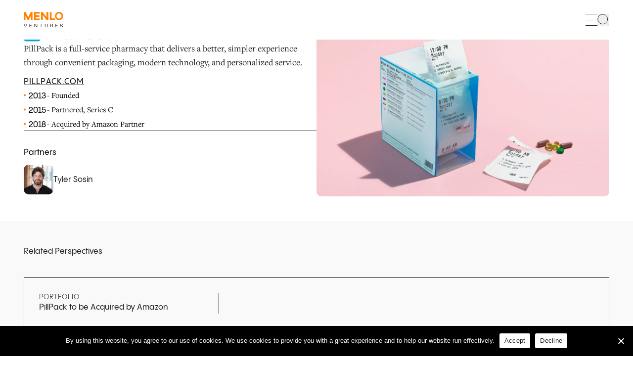

--- FILE ---
content_type: text/html; charset=UTF-8
request_url: https://menlovc.com/portfolio/pillpack/
body_size: 16031
content:
<!doctype html>
<html class="no-js" lang="en-US">
	<head>
	<meta charset="UTF-8">
	<meta name="viewport" content="width=device-width, initial-scale=1.0" >
	<link rel="profile" href="https://gmpg.org/xfn/11">
	<link rel="preconnect" href="https://fonts.googleapis.com">
	<link rel="preconnect" href="https://fonts.gstatic.com" crossorigin>
	<meta name='robots' content='noindex, follow' />

	<!-- This site is optimized with the Yoast SEO Premium plugin v26.7 (Yoast SEO v26.7) - https://yoast.com/wordpress/plugins/seo/ -->
	<title>PillPack | Menlo Ventures</title>
	<meta name="description" content="PillPack is a full-service online pharmacy that delivers a better, simpler experience through modern technology, and personalized service." />
	<meta property="og:locale" content="en_US" />
	<meta property="og:type" content="article" />
	<meta property="og:title" content="PillPack | Menlo Ventures" />
	<meta property="og:description" content="PillPack is a full-service online pharmacy that delivers a better, simpler experience through modern technology, and personalized service." />
	<meta property="og:url" content="https://menlovc.com/portfolio/pillpack/" />
	<meta property="og:site_name" content="Menlo Ventures" />
	<meta property="article:modified_time" content="2025-02-12T06:42:42+00:00" />
	<meta property="og:image" content="https://menlovc.com/wp-content/uploads/2025/04/Facebook-LinkedIn-1.png" />
	<meta property="og:image:width" content="1200" />
	<meta property="og:image:height" content="630" />
	<meta property="og:image:type" content="image/png" />
	<meta name="twitter:card" content="summary_large_image" />
	<meta name="twitter:site" content="@MenloVentures" />
	<meta name="twitter:label1" content="Est. reading time" />
	<meta name="twitter:data1" content="1 minute" />
	<script type="application/ld+json" class="yoast-schema-graph">{"@context":"https://schema.org","@graph":[{"@type":"WebPage","@id":"https://menlovc.com/portfolio/pillpack/","url":"https://menlovc.com/portfolio/pillpack/","name":"PillPack | Menlo Ventures","isPartOf":{"@id":"https://menlovc.com/#website"},"primaryImageOfPage":{"@id":"https://menlovc.com/portfolio/pillpack/#primaryimage"},"image":{"@id":"https://menlovc.com/portfolio/pillpack/#primaryimage"},"thumbnailUrl":"https://menlovc.com/wp-content/uploads/2022/08/pillpack.svg","datePublished":"2022-08-30T10:05:18+00:00","dateModified":"2025-02-12T06:42:42+00:00","description":"PillPack is a full-service online pharmacy that delivers a better, simpler experience through modern technology, and personalized service.","breadcrumb":{"@id":"https://menlovc.com/portfolio/pillpack/#breadcrumb"},"inLanguage":"en-US","potentialAction":[{"@type":"ReadAction","target":["https://menlovc.com/portfolio/pillpack/"]}]},{"@type":"ImageObject","inLanguage":"en-US","@id":"https://menlovc.com/portfolio/pillpack/#primaryimage","url":"https://menlovc.com/wp-content/uploads/2022/08/pillpack.svg","contentUrl":"https://menlovc.com/wp-content/uploads/2022/08/pillpack.svg","width":200,"height":38,"caption":"pillpack"},{"@type":"BreadcrumbList","@id":"https://menlovc.com/portfolio/pillpack/#breadcrumb","itemListElement":[{"@type":"ListItem","position":1,"name":"Home","item":"https://menlovc.com/"},{"@type":"ListItem","position":2,"name":"Portfolio","item":"https://menlovc.com/portfolio/"},{"@type":"ListItem","position":3,"name":"PillPack"}]},{"@type":"WebSite","@id":"https://menlovc.com/#website","url":"https://menlovc.com/","name":"Menlo Ventures","description":"","publisher":{"@id":"https://menlovc.com/#organization"},"potentialAction":[{"@type":"SearchAction","target":{"@type":"EntryPoint","urlTemplate":"https://menlovc.com/?s={search_term_string}"},"query-input":{"@type":"PropertyValueSpecification","valueRequired":true,"valueName":"search_term_string"}}],"inLanguage":"en-US"},{"@type":"Organization","@id":"https://menlovc.com/#organization","name":"Menlo Ventures","url":"https://menlovc.com/","logo":{"@type":"ImageObject","inLanguage":"en-US","@id":"https://menlovc.com/#/schema/logo/image/","url":"https://menlovc.com/wp-content/uploads/2025/02/menlo_logo-2022.png","contentUrl":"https://menlovc.com/wp-content/uploads/2025/02/menlo_logo-2022.png","width":1600,"height":634,"caption":"Menlo Ventures"},"image":{"@id":"https://menlovc.com/#/schema/logo/image/"},"sameAs":["https://x.com/MenloVentures","https://www.linkedin.com/company/menlo-ventures/"]}]}</script>
	<!-- / Yoast SEO Premium plugin. -->


<link rel='dns-prefetch' href='//cdn.jsdelivr.net' />
<link rel="alternate" title="oEmbed (JSON)" type="application/json+oembed" href="https://menlovc.com/wp-json/oembed/1.0/embed?url=https%3A%2F%2Fmenlovc.com%2Fportfolio%2Fpillpack%2F" />
<link rel="alternate" title="oEmbed (XML)" type="text/xml+oembed" href="https://menlovc.com/wp-json/oembed/1.0/embed?url=https%3A%2F%2Fmenlovc.com%2Fportfolio%2Fpillpack%2F&#038;format=xml" />
<link rel='preload' as='image' href='https://menlovc.com/wp-content/uploads/2022/08/pillpack.svg' imagesrcset='' imagesizes='(max-width: 768px) 100vw, 768px'>
<link rel='preload' as='image' href='https://menlovc.com/wp-content/uploads/2022/08/pillpack_graphic.jpg' imagesrcset='https://menlovc.com/wp-content/uploads/2022/08/pillpack_graphic-300x176.jpg 300w, https://menlovc.com/wp-content/uploads/2022/08/pillpack_graphic-1024x600.jpg 1024w, https://menlovc.com/wp-content/uploads/2022/08/pillpack_graphic-768x450.jpg 768w, https://menlovc.com/wp-content/uploads/2022/08/pillpack_graphic-1536x901.jpg 1536w, https://menlovc.com/wp-content/uploads/2022/08/pillpack_graphic-2048x1201.jpg 2048w' imagesizes='(max-width: 768px) 100vw, 768px'>
<style id='wp-img-auto-sizes-contain-inline-css' type='text/css'>
img:is([sizes=auto i],[sizes^="auto," i]){contain-intrinsic-size:3000px 1500px}
/*# sourceURL=wp-img-auto-sizes-contain-inline-css */
</style>
<style id='wp-block-library-inline-css' type='text/css'>
:root{--wp-block-synced-color:#7a00df;--wp-block-synced-color--rgb:122,0,223;--wp-bound-block-color:var(--wp-block-synced-color);--wp-editor-canvas-background:#ddd;--wp-admin-theme-color:#007cba;--wp-admin-theme-color--rgb:0,124,186;--wp-admin-theme-color-darker-10:#006ba1;--wp-admin-theme-color-darker-10--rgb:0,107,160.5;--wp-admin-theme-color-darker-20:#005a87;--wp-admin-theme-color-darker-20--rgb:0,90,135;--wp-admin-border-width-focus:2px}@media (min-resolution:192dpi){:root{--wp-admin-border-width-focus:1.5px}}.wp-element-button{cursor:pointer}:root .has-very-light-gray-background-color{background-color:#eee}:root .has-very-dark-gray-background-color{background-color:#313131}:root .has-very-light-gray-color{color:#eee}:root .has-very-dark-gray-color{color:#313131}:root .has-vivid-green-cyan-to-vivid-cyan-blue-gradient-background{background:linear-gradient(135deg,#00d084,#0693e3)}:root .has-purple-crush-gradient-background{background:linear-gradient(135deg,#34e2e4,#4721fb 50%,#ab1dfe)}:root .has-hazy-dawn-gradient-background{background:linear-gradient(135deg,#faaca8,#dad0ec)}:root .has-subdued-olive-gradient-background{background:linear-gradient(135deg,#fafae1,#67a671)}:root .has-atomic-cream-gradient-background{background:linear-gradient(135deg,#fdd79a,#004a59)}:root .has-nightshade-gradient-background{background:linear-gradient(135deg,#330968,#31cdcf)}:root .has-midnight-gradient-background{background:linear-gradient(135deg,#020381,#2874fc)}:root{--wp--preset--font-size--normal:16px;--wp--preset--font-size--huge:42px}.has-regular-font-size{font-size:1em}.has-larger-font-size{font-size:2.625em}.has-normal-font-size{font-size:var(--wp--preset--font-size--normal)}.has-huge-font-size{font-size:var(--wp--preset--font-size--huge)}.has-text-align-center{text-align:center}.has-text-align-left{text-align:left}.has-text-align-right{text-align:right}.has-fit-text{white-space:nowrap!important}#end-resizable-editor-section{display:none}.aligncenter{clear:both}.items-justified-left{justify-content:flex-start}.items-justified-center{justify-content:center}.items-justified-right{justify-content:flex-end}.items-justified-space-between{justify-content:space-between}.screen-reader-text{border:0;clip-path:inset(50%);height:1px;margin:-1px;overflow:hidden;padding:0;position:absolute;width:1px;word-wrap:normal!important}.screen-reader-text:focus{background-color:#ddd;clip-path:none;color:#444;display:block;font-size:1em;height:auto;left:5px;line-height:normal;padding:15px 23px 14px;text-decoration:none;top:5px;width:auto;z-index:100000}html :where(.has-border-color){border-style:solid}html :where([style*=border-top-color]){border-top-style:solid}html :where([style*=border-right-color]){border-right-style:solid}html :where([style*=border-bottom-color]){border-bottom-style:solid}html :where([style*=border-left-color]){border-left-style:solid}html :where([style*=border-width]){border-style:solid}html :where([style*=border-top-width]){border-top-style:solid}html :where([style*=border-right-width]){border-right-style:solid}html :where([style*=border-bottom-width]){border-bottom-style:solid}html :where([style*=border-left-width]){border-left-style:solid}html :where(img[class*=wp-image-]){height:auto;max-width:100%}:where(figure){margin:0 0 1em}html :where(.is-position-sticky){--wp-admin--admin-bar--position-offset:var(--wp-admin--admin-bar--height,0px)}@media screen and (max-width:600px){html :where(.is-position-sticky){--wp-admin--admin-bar--position-offset:0px}}

/*# sourceURL=wp-block-library-inline-css */
</style><style id='global-styles-inline-css' type='text/css'>
:root{--wp--preset--aspect-ratio--square: 1;--wp--preset--aspect-ratio--4-3: 4/3;--wp--preset--aspect-ratio--3-4: 3/4;--wp--preset--aspect-ratio--3-2: 3/2;--wp--preset--aspect-ratio--2-3: 2/3;--wp--preset--aspect-ratio--16-9: 16/9;--wp--preset--aspect-ratio--9-16: 9/16;--wp--preset--color--black: #000000;--wp--preset--color--cyan-bluish-gray: #abb8c3;--wp--preset--color--white: #ffffff;--wp--preset--color--pale-pink: #f78da7;--wp--preset--color--vivid-red: #cf2e2e;--wp--preset--color--luminous-vivid-orange: #ff6900;--wp--preset--color--luminous-vivid-amber: #fcb900;--wp--preset--color--light-green-cyan: #7bdcb5;--wp--preset--color--vivid-green-cyan: #00d084;--wp--preset--color--pale-cyan-blue: #8ed1fc;--wp--preset--color--vivid-cyan-blue: #0693e3;--wp--preset--color--vivid-purple: #9b51e0;--wp--preset--gradient--vivid-cyan-blue-to-vivid-purple: linear-gradient(135deg,rgb(6,147,227) 0%,rgb(155,81,224) 100%);--wp--preset--gradient--light-green-cyan-to-vivid-green-cyan: linear-gradient(135deg,rgb(122,220,180) 0%,rgb(0,208,130) 100%);--wp--preset--gradient--luminous-vivid-amber-to-luminous-vivid-orange: linear-gradient(135deg,rgb(252,185,0) 0%,rgb(255,105,0) 100%);--wp--preset--gradient--luminous-vivid-orange-to-vivid-red: linear-gradient(135deg,rgb(255,105,0) 0%,rgb(207,46,46) 100%);--wp--preset--gradient--very-light-gray-to-cyan-bluish-gray: linear-gradient(135deg,rgb(238,238,238) 0%,rgb(169,184,195) 100%);--wp--preset--gradient--cool-to-warm-spectrum: linear-gradient(135deg,rgb(74,234,220) 0%,rgb(151,120,209) 20%,rgb(207,42,186) 40%,rgb(238,44,130) 60%,rgb(251,105,98) 80%,rgb(254,248,76) 100%);--wp--preset--gradient--blush-light-purple: linear-gradient(135deg,rgb(255,206,236) 0%,rgb(152,150,240) 100%);--wp--preset--gradient--blush-bordeaux: linear-gradient(135deg,rgb(254,205,165) 0%,rgb(254,45,45) 50%,rgb(107,0,62) 100%);--wp--preset--gradient--luminous-dusk: linear-gradient(135deg,rgb(255,203,112) 0%,rgb(199,81,192) 50%,rgb(65,88,208) 100%);--wp--preset--gradient--pale-ocean: linear-gradient(135deg,rgb(255,245,203) 0%,rgb(182,227,212) 50%,rgb(51,167,181) 100%);--wp--preset--gradient--electric-grass: linear-gradient(135deg,rgb(202,248,128) 0%,rgb(113,206,126) 100%);--wp--preset--gradient--midnight: linear-gradient(135deg,rgb(2,3,129) 0%,rgb(40,116,252) 100%);--wp--preset--font-size--small: 13px;--wp--preset--font-size--medium: 20px;--wp--preset--font-size--large: 36px;--wp--preset--font-size--x-large: 42px;--wp--preset--spacing--20: 0.44rem;--wp--preset--spacing--30: 0.67rem;--wp--preset--spacing--40: 1rem;--wp--preset--spacing--50: 1.5rem;--wp--preset--spacing--60: 2.25rem;--wp--preset--spacing--70: 3.38rem;--wp--preset--spacing--80: 5.06rem;--wp--preset--shadow--natural: 6px 6px 9px rgba(0, 0, 0, 0.2);--wp--preset--shadow--deep: 12px 12px 50px rgba(0, 0, 0, 0.4);--wp--preset--shadow--sharp: 6px 6px 0px rgba(0, 0, 0, 0.2);--wp--preset--shadow--outlined: 6px 6px 0px -3px rgb(255, 255, 255), 6px 6px rgb(0, 0, 0);--wp--preset--shadow--crisp: 6px 6px 0px rgb(0, 0, 0);}:where(.is-layout-flex){gap: 0.5em;}:where(.is-layout-grid){gap: 0.5em;}body .is-layout-flex{display: flex;}.is-layout-flex{flex-wrap: wrap;align-items: center;}.is-layout-flex > :is(*, div){margin: 0;}body .is-layout-grid{display: grid;}.is-layout-grid > :is(*, div){margin: 0;}:where(.wp-block-columns.is-layout-flex){gap: 2em;}:where(.wp-block-columns.is-layout-grid){gap: 2em;}:where(.wp-block-post-template.is-layout-flex){gap: 1.25em;}:where(.wp-block-post-template.is-layout-grid){gap: 1.25em;}.has-black-color{color: var(--wp--preset--color--black) !important;}.has-cyan-bluish-gray-color{color: var(--wp--preset--color--cyan-bluish-gray) !important;}.has-white-color{color: var(--wp--preset--color--white) !important;}.has-pale-pink-color{color: var(--wp--preset--color--pale-pink) !important;}.has-vivid-red-color{color: var(--wp--preset--color--vivid-red) !important;}.has-luminous-vivid-orange-color{color: var(--wp--preset--color--luminous-vivid-orange) !important;}.has-luminous-vivid-amber-color{color: var(--wp--preset--color--luminous-vivid-amber) !important;}.has-light-green-cyan-color{color: var(--wp--preset--color--light-green-cyan) !important;}.has-vivid-green-cyan-color{color: var(--wp--preset--color--vivid-green-cyan) !important;}.has-pale-cyan-blue-color{color: var(--wp--preset--color--pale-cyan-blue) !important;}.has-vivid-cyan-blue-color{color: var(--wp--preset--color--vivid-cyan-blue) !important;}.has-vivid-purple-color{color: var(--wp--preset--color--vivid-purple) !important;}.has-black-background-color{background-color: var(--wp--preset--color--black) !important;}.has-cyan-bluish-gray-background-color{background-color: var(--wp--preset--color--cyan-bluish-gray) !important;}.has-white-background-color{background-color: var(--wp--preset--color--white) !important;}.has-pale-pink-background-color{background-color: var(--wp--preset--color--pale-pink) !important;}.has-vivid-red-background-color{background-color: var(--wp--preset--color--vivid-red) !important;}.has-luminous-vivid-orange-background-color{background-color: var(--wp--preset--color--luminous-vivid-orange) !important;}.has-luminous-vivid-amber-background-color{background-color: var(--wp--preset--color--luminous-vivid-amber) !important;}.has-light-green-cyan-background-color{background-color: var(--wp--preset--color--light-green-cyan) !important;}.has-vivid-green-cyan-background-color{background-color: var(--wp--preset--color--vivid-green-cyan) !important;}.has-pale-cyan-blue-background-color{background-color: var(--wp--preset--color--pale-cyan-blue) !important;}.has-vivid-cyan-blue-background-color{background-color: var(--wp--preset--color--vivid-cyan-blue) !important;}.has-vivid-purple-background-color{background-color: var(--wp--preset--color--vivid-purple) !important;}.has-black-border-color{border-color: var(--wp--preset--color--black) !important;}.has-cyan-bluish-gray-border-color{border-color: var(--wp--preset--color--cyan-bluish-gray) !important;}.has-white-border-color{border-color: var(--wp--preset--color--white) !important;}.has-pale-pink-border-color{border-color: var(--wp--preset--color--pale-pink) !important;}.has-vivid-red-border-color{border-color: var(--wp--preset--color--vivid-red) !important;}.has-luminous-vivid-orange-border-color{border-color: var(--wp--preset--color--luminous-vivid-orange) !important;}.has-luminous-vivid-amber-border-color{border-color: var(--wp--preset--color--luminous-vivid-amber) !important;}.has-light-green-cyan-border-color{border-color: var(--wp--preset--color--light-green-cyan) !important;}.has-vivid-green-cyan-border-color{border-color: var(--wp--preset--color--vivid-green-cyan) !important;}.has-pale-cyan-blue-border-color{border-color: var(--wp--preset--color--pale-cyan-blue) !important;}.has-vivid-cyan-blue-border-color{border-color: var(--wp--preset--color--vivid-cyan-blue) !important;}.has-vivid-purple-border-color{border-color: var(--wp--preset--color--vivid-purple) !important;}.has-vivid-cyan-blue-to-vivid-purple-gradient-background{background: var(--wp--preset--gradient--vivid-cyan-blue-to-vivid-purple) !important;}.has-light-green-cyan-to-vivid-green-cyan-gradient-background{background: var(--wp--preset--gradient--light-green-cyan-to-vivid-green-cyan) !important;}.has-luminous-vivid-amber-to-luminous-vivid-orange-gradient-background{background: var(--wp--preset--gradient--luminous-vivid-amber-to-luminous-vivid-orange) !important;}.has-luminous-vivid-orange-to-vivid-red-gradient-background{background: var(--wp--preset--gradient--luminous-vivid-orange-to-vivid-red) !important;}.has-very-light-gray-to-cyan-bluish-gray-gradient-background{background: var(--wp--preset--gradient--very-light-gray-to-cyan-bluish-gray) !important;}.has-cool-to-warm-spectrum-gradient-background{background: var(--wp--preset--gradient--cool-to-warm-spectrum) !important;}.has-blush-light-purple-gradient-background{background: var(--wp--preset--gradient--blush-light-purple) !important;}.has-blush-bordeaux-gradient-background{background: var(--wp--preset--gradient--blush-bordeaux) !important;}.has-luminous-dusk-gradient-background{background: var(--wp--preset--gradient--luminous-dusk) !important;}.has-pale-ocean-gradient-background{background: var(--wp--preset--gradient--pale-ocean) !important;}.has-electric-grass-gradient-background{background: var(--wp--preset--gradient--electric-grass) !important;}.has-midnight-gradient-background{background: var(--wp--preset--gradient--midnight) !important;}.has-small-font-size{font-size: var(--wp--preset--font-size--small) !important;}.has-medium-font-size{font-size: var(--wp--preset--font-size--medium) !important;}.has-large-font-size{font-size: var(--wp--preset--font-size--large) !important;}.has-x-large-font-size{font-size: var(--wp--preset--font-size--x-large) !important;}
/*# sourceURL=global-styles-inline-css */
</style>

<style id='classic-theme-styles-inline-css' type='text/css'>
/*! This file is auto-generated */
.wp-block-button__link{color:#fff;background-color:#32373c;border-radius:9999px;box-shadow:none;text-decoration:none;padding:calc(.667em + 2px) calc(1.333em + 2px);font-size:1.125em}.wp-block-file__button{background:#32373c;color:#fff;text-decoration:none}
/*# sourceURL=/wp-includes/css/classic-themes.min.css */
</style>
<link rel='stylesheet' id='menlovc-main-css' href='https://menlovc.com/wp-content/themes/menlovc-v2/dist/assets/css/main-fc4b8ebc.css' type='text/css' media='all' />
<link rel='stylesheet' id='cookie-notice-front-css' href='https://menlovc.com/wp-content/plugins/cookie-notice/css/front.min.css?ver=2.5.11' type='text/css' media='all' />
<link rel='stylesheet' id='fancybox-css-css' href='https://cdn.jsdelivr.net/npm/@fancyapps/ui/dist/fancybox.css?ver=3.5.7' type='text/css' media='all' />
<style id='block-visibility-screen-size-styles-inline-css' type='text/css'>
/* Large screens (desktops, 992px and up) */
@media ( min-width: 992px ) {
	.block-visibility-hide-large-screen {
		display: none !important;
	}
}

/* Medium screens (tablets, between 768px and 992px) */
@media ( min-width: 768px ) and ( max-width: 991.98px ) {
	.block-visibility-hide-medium-screen {
		display: none !important;
	}
}

/* Small screens (mobile devices, less than 768px) */
@media ( max-width: 767.98px ) {
	.block-visibility-hide-small-screen {
		display: none !important;
	}
}
/*# sourceURL=block-visibility-screen-size-styles-inline-css */
</style>
<link rel="https://api.w.org/" href="https://menlovc.com/wp-json/" /><link rel="alternate" title="JSON" type="application/json" href="https://menlovc.com/wp-json/wp/v2/portfolios/620" /><link rel="EditURI" type="application/rsd+xml" title="RSD" href="https://menlovc.com/xmlrpc.php?rsd" />
<link rel='shortlink' href='https://menlovc.com/?p=620' />
<script>
    // Block presence of other buttons
    window.__Marker = {};
    </script><link rel="llms-sitemap" href="https://menlovc.com/llms.txt" />

<script>(function(w,d,s,l,i){w[l]=w[l]||[];w[l].push({'gtm.start':
new Date().getTime(),event:'gtm.js'});var f=d.getElementsByTagName(s)[0],
j=d.createElement(s),dl=l!='dataLayer'?'&l='+l:'';j.async=true;j.src=
'https://www.googletagmanager.com/gtm.js?id='+i+dl;f.parentNode.insertBefore(j,f);
})(window,document,'script','dataLayer','GTM-WHK48F6');</script>

<link rel="icon" href="https://menlovc.com/wp-content/uploads/2022/11/FAVICON-32.png" sizes="32x32" />
<link rel="icon" href="https://menlovc.com/wp-content/uploads/2022/11/FAVICON-32.png" sizes="192x192" />
<link rel="apple-touch-icon" href="https://menlovc.com/wp-content/uploads/2022/11/FAVICON-32.png" />
<meta name="msapplication-TileImage" content="https://menlovc.com/wp-content/uploads/2022/11/FAVICON-32.png" />
	</head>
	<body class="wp-singular portfolios-template-default single single-portfolios postid-620 wp-theme-menlovc-v2 cookies-not-set">
	
<noscript><iframe src="https://www.googletagmanager.com/ns.html?id=GTM-WHK48F6"
height="0" width="0" style="display:none;visibility:hidden"></iframe></noscript>

		<a		class="btn btn-primary btn-primary--dark skip_link"
		 href="#main-content" title="Skip to Main Content" aria-label="Skip to Main Content" target="_self" 	>
		
	<span class="button__text">Skip to Main Content</span>

			</a>
	<header
	class="js-header block header z-[9999] transition-[background] duration-200 ease-in-out [&.is-dark-mode]:bg-dark-blue [&.is-dark-mode]:text-light-gray [&.is-light-mode]:bg-light-gray [&.is-light-mode]:text-dark-blue [&.is-active]:xl:relative [.single-portfolios_&]:bg-white fixed w-full is-sticky-header text-dark-blue bg-light-gray	is-light-mode"
	data-module="header"
	data-transparent=""
	data-sticky="1">
	<div
		class="flex items-center justify-between py-6 pl-header-left pr-header-right xl:py-1 max-md:[.single-portfolios_&]:pr-[var(--Base-Size-50)] max-md:[.single-teams_&]:pr-[var(--Base-Size-50)] xl:container">
		<div class="header__left">
			<a
				class="relative block w-20 h-8"
				href="https://menlovc.com"
				aria-label="Go to Home"
				title="Go to Home"
			>
									<img
						src="https://menlovc.com/wp-content/uploads/2022/08/logo.svg"
						class="absolute inset-0 w-full h-full object-contain [.is-dark-mode_&]:hidden [.is-light-mode_&]:block"
						alt="logo"
						data-skip-lazy="true"
						loading="eager"
						width="1"
						height="1">
													<img
						src="https://menlovc.com/wp-content/uploads/2025/03/menlo_white.svg"
						class="absolute inset-0 w-full h-full object-contain [.is-light-mode_&]:hidden [.is-dark-mode_&]:block"
						alt=""
						data-skip-lazy="true"
						loading="eager"
						width="97"
						height="38">
							</a>
		</div>

		
<nav class="js-header-menu header-menu top-20 h-[calc(100dvh-80px)]"><ul id="menu-main_menu" class="header-menu__list js-header-menu-list"><li id="menu-item-15376" class="menu-item menu-item-type-post_type menu-item-object-page menu-item-15376"><a href="https://menlovc.com/about/">About Us</a></li>
<li id="menu-item-15377" class="menu-item menu-item-type-post_type menu-item-object-page menu-item-15377"><a href="https://menlovc.com/team/">Team</a></li>
<li id="menu-item-15375" class="menu-item menu-item-type-post_type menu-item-object-page menu-item-15375"><a href="https://menlovc.com/portfolio/">Portfolio</a></li>
<li id="menu-item-15837" class="menu-item menu-item-type-custom menu-item-object-custom menu-item-has-children menu-item-15837"><a tabindex="0">Focus Areas</a><span class="js-menu-item-plus block size-[26px] xl:hidden mb-1 md:mb-0" role="button" aria-label="Toggle submenu"><svg xmlns="http://www.w3.org/2000/svg" width="28" height="27" viewBox="0 0 28 27" fill="none">
  <path d="M1 13.5H27" stroke="#1E1E24" stroke-linecap="round"/>
  <path d="M14 0.5L14 26.5" stroke="#1E1E24" stroke-linecap="round"/>
</svg></span>
<ul class="sub-menu"><li class="menu-item back-button xl:hidden">
							<button type="button" class="js-header-submenu-back header-menu__back-button button">
									<span class="size-2.5"><svg xmlns="http://www.w3.org/2000/svg" width="16" height="16" viewBox="0 0 16 16" fill="none">
  <path d="M15.1414 7.99924H0.999244" stroke="currentColor" stroke-linecap="round" stroke-linejoin="round"/>
  <path d="M8.07031 15.0703L0.999244 7.99924L8.07031 0.928175" stroke="currentColor" stroke-linecap="round" stroke-linejoin="round"/>
</svg>
</span>
									<span>back to menu</span>
							</button>
					</li><li class="menu-item sub-menu-title">Focus Areas</li>
	<li id="menu-item-15379" class="menu-item menu-item-type-post_type menu-item-object-page menu-item-15379"><a href="https://menlovc.com/focus-areas/ai/">Artificial Intelligence</a></li>
	<li id="menu-item-15380" class="menu-item menu-item-type-post_type menu-item-object-page menu-item-15380"><a href="https://menlovc.com/focus-areas/healthcare/">Bio + Healthcare</a></li>
	<li id="menu-item-15381" class="menu-item menu-item-type-post_type menu-item-object-page menu-item-15381"><a href="https://menlovc.com/focus-areas/consumer/">Consumer</a></li>
	<li id="menu-item-16317" class="menu-item menu-item-type-post_type menu-item-object-page menu-item-16317"><a href="https://menlovc.com/focus-areas/cybersecurity/">Cybersecurity</a></li>
	<li id="menu-item-15383" class="menu-item menu-item-type-post_type menu-item-object-page menu-item-15383"><a href="https://menlovc.com/focus-areas/fintech/">Fintech</a></li>
	<li id="menu-item-15384" class="menu-item menu-item-type-post_type menu-item-object-page menu-item-15384"><a href="https://menlovc.com/focus-areas/infrastructure/">Infrastructure</a></li>
	<li id="menu-item-15385" class="menu-item menu-item-type-post_type menu-item-object-page menu-item-15385"><a href="https://menlovc.com/focus-areas/robotics-hardware/">Robotics + Hardware</a></li>
	<li id="menu-item-15386" class="menu-item menu-item-type-post_type menu-item-object-page menu-item-15386"><a href="https://menlovc.com/focus-areas/saas/">SaaS</a></li>
	<li id="menu-item-15387" class="menu-item menu-item-type-post_type menu-item-object-page menu-item-15387"><a href="https://menlovc.com/focus-areas/supply-chain/">Supply Chain + Automation</a></li>
</ul>
</li>
<li id="menu-item-15388" class="menu-item menu-item-type-post_type menu-item-object-page menu-item-15388"><a href="https://menlovc.com/perspective/">Perspective</a></li>
<li id="menu-item-15389" class="menu-item menu-item-type-post_type menu-item-object-page menu-item-15389"><a href="https://menlovc.com/anthology-fund/">Anthology Fund</a></li>
<li id="menu-item-16289" class="menu-item menu-item-type-post_type menu-item-object-page menu-item-16289"><a href="https://menlovc.com/inception-fund/">Inception Fund</a></li>
</ul></nav>
		<div class="header__right flex flex-row items-center gap-[27px]">
			<div class="hidden xl:block">
							</div>
			<span class="js-header-grow-line h-full w-[1px]"></span>
			<div class="flex flex-row items-center gap-4">
				<div
					class="js-header-menu-trigger hidden hamburger flex-col justify-between h-6 cursor-pointer xl:!hidden active [&.active]:flex"
					role="button"
					aria-expanded="false"
				>
					<span class="bar block w-6 h-px bg-dark-blue transition-all duration-300 ease-in-out [.is-active_&amp;]:bg-dark-blue [.bg-dark-blue_&amp;]:bg-light-gray [.is-dark-mode_&amp;]:bg-light-gray [.is-light-mode_&amp;]:bg-dark-blue"></span><span class="bar block w-6 h-px bg-dark-blue transition-all duration-300 ease-in-out [.is-active_&amp;]:bg-dark-blue [.bg-dark-blue_&amp;]:bg-light-gray [.is-dark-mode_&amp;]:bg-light-gray [.is-light-mode_&amp;]:bg-dark-blue"></span><span class="bar block w-6 h-px bg-dark-blue transition-all duration-300 ease-in-out [.is-active_&amp;]:bg-dark-blue [.bg-dark-blue_&amp;]:bg-light-gray [.is-dark-mode_&amp;]:bg-light-gray [.is-light-mode_&amp;]:bg-dark-blue"></span>				</div>
				<button
					type="button"
					class="js-header-search-close hidden flex-col justify-between h-6 cursor-pointer mr-4 xl:!hidden [&.active]:flex"
				>
					<svg xmlns="http://www.w3.org/2000/svg" width="26" height="26" viewBox="0 0 26 26" fill="none">
  <path d="M25 1L1 25" stroke="currentColor" stroke-linecap="round" stroke-linejoin="round"/>
  <path d="M1 1L25 25" stroke="currentColor" stroke-linecap="round" stroke-linejoin="round"/>
</svg>
				</button>
				<button
					type="button"
					class="js-header-search-trigger header__search-btn block size-6 xl:size-4"
					data-state="open"
					aria-label="Search"
					title="Search the site"
				>
					<svg xmlns="http://www.w3.org/2000/svg" width="26" height="26" viewBox="0 0 26 26" fill="none">
  <path d="M11.6667 22.3334C17.5578 22.3334 22.3334 17.5578 22.3334 11.6667C22.3334 5.77565 17.5578 1 11.6667 1C5.77565 1 1 5.77565 1 11.6667C1 17.5578 5.77565 22.3334 11.6667 22.3334Z" stroke="currentColor" stroke-linecap="round" stroke-linejoin="round"/>
  <path d="M25.0012 24.9993L19.2012 19.1992" stroke="currentColor" stroke-linecap="round" stroke-linejoin="round"/>
</svg>					<span class="sr-only">Search</span>
				</button>
			</div>
		</div>
	</div>
	<div
		class="js-header-search fixed left-1/2 -translate-x-1/2 w-full max-w-[1226px] max-xl:px-5 3xl:max-w-[1398px] h-auto z-10 opacity-0 invisible transition-all duration-300 ease-in-out [&.is-active]:opacity-100 [&.is-active]:visible top-20">
		<div
			class="relative w-full mx-auto pb-5 pt-6 bg-light-gray text-dark-blue border border-solid border-dark-blue rounded-popup shadow-hover overflow-hidden before:absolute lg:pt-[30px] lg:pb-[30px] [.is-search_&]:pb-0 [.is-search_&]:before:content-none">
			<form role="search" method="get" class="px-5 lg:px-[30px] [.is-search_&]:lg:pb-[30px]" action="/">
				<div
					class="flex flex-row items-center gap-1.5 mb-5 text-sm font-secondary leading-[1.35] tracking-[0.01em] uppercase text-dark-blue lg:mb-6">
					Search for any keyword
				</div>
				<div class="flex flex-row items-center justify-between gap-5 [.is-search_&]:pb-5">
					<label class="grow w-full">
						<input
							type="text"
							class="js-search-form-input-header header__search-input h5"
							placeholder="Looking for something?"
							value=""
							name="s"
							required>
					</label>
					<div class="flex flex-row items-center gap-5 lg:gap-[30px]">
						<button type="button" class="js-search-form-clear header__search-form-clear button">
							<span class="block size-2.5"><svg xmlns="http://www.w3.org/2000/svg" width="12" height="12" viewBox="0 0 12 12" fill="none">
  <path d="M11 1L1 11" stroke="black" stroke-linecap="round" stroke-linejoin="round"/>
  <path d="M1 1L11 11" stroke="black" stroke-linecap="round" stroke-linejoin="round"/>
</svg></span>
							<span class="pt-0.5">Clear</span>
						</button>
						<button
							type="submit"
							class="shrink-0 size-3.5 xl:size-9"
						>
							<span class="xl:hidden"><svg xmlns="http://www.w3.org/2000/svg" width="16" height="16" viewBox="0 0 16 16" fill="none">
  <path d="M1 15L15 1" stroke="#1E1E24" stroke-linecap="round" stroke-linejoin="round"/>
  <path d="M1 1H15V15" stroke="#1E1E24" stroke-linecap="round" stroke-linejoin="round"/>
</svg></span>
							<span class="hidden xl:block"><svg xmlns="http://www.w3.org/2000/svg" width="54" height="54" viewBox="0 0 54 54" fill="none">
  <path d="M1 53L53 1" stroke="#1E1E24" stroke-linecap="round" stroke-linejoin="round"/>
  <path d="M1 1H53V53" stroke="#1E1E24" stroke-linecap="round" stroke-linejoin="round"/>
</svg></span>
						</button>
					</div>
				</div>
			</form>
			<ul
				class="js-search-form-suggestions hidden [.is-search_&]:flex flex-col gap-9 p-5 border-t border-solid border-dark-blue lg:px-[30px] lg:pt-[30px] lg:pb-4 xl:gap-3.5">
				<li>Result</li>
			</ul>
		</div>
	</div>
</header>
	<main class="main js-main" id="main-content">

<div id="portfolio-detail" class="bg-white">
	<div class="container detail-portfolio-card relative pb-10 lg:py-[50px] lg:pb-[50px] pt-10">
		<div class="flex lg:gap-[100px]">
			<div class="flex flex-col flex-1 gap-8 md:gap-10">
									<div style="width: 180px">
						<div class="js-wrap image lint-ignore	w-full h-full" data-module="image" >
	<img class="image__img w-full max-h-[180px] max-w-full" src="[data-uri]" data-normal="https://menlovc.com/wp-content/uploads/2022/08/pillpack.svg" data-retina="https://menlovc.com/wp-content/uploads/2022/08/pillpack.svg" data-srcset="https://menlovc.com/wp-content/uploads/2022/08/pillpack.svg" alt=""  width="300" height="77" loading="eager"></div>
					</div>
								<div class="flex flex-col gap-[14px]">
											<div class="text-dark-blue body-small wysiwyg-section">
							PillPack is a full-service pharmacy that delivers a better, simpler experience through convenient packaging, modern technology, and personalized service.						</div>
					
											<div class="flex flex-wrap items-center gap-x-5 gap-y-2 pt-[14px]">
															<a target="_blank" href="https://www.pillpack.com/" class="portfolio-details-text eyebrow underline underline-offset-4 hover:no-underline">
									pillpack.com								</a>
							
													</div>
									</div>

									<div class="lg:max-w-[511px]">
																		<ul class="grid  gap-[6px] pt-[6px]">
															<li class="flex">
																			<div class="relative top-[7px]">
											<svg xmlns="http://www.w3.org/2000/svg" width="4" height="5" viewBox="0 0 4 5" fill="none">
  <circle cx="2" cy="2.5" r="2" fill="#FF772B"/>
</svg>
										</div>
										<span class="h6 portfolio-details-text ml-[6px] mr-[2px]">
											2013										</span>
																												<span class="portfolio-details-text body-small relative -top-0.5"> -
											Founded										</span>
																	</li>
															<li class="flex">
																			<div class="relative top-[7px]">
											<svg xmlns="http://www.w3.org/2000/svg" width="4" height="5" viewBox="0 0 4 5" fill="none">
  <circle cx="2" cy="2.5" r="2" fill="#FF772B"/>
</svg>
										</div>
										<span class="h6 portfolio-details-text ml-[6px] mr-[2px]">
											2015										</span>
																												<span class="portfolio-details-text body-small relative -top-0.5"> -
											Partnered, Series C										</span>
																	</li>
															<li class="flex">
																			<div class="relative top-[7px]">
											<svg xmlns="http://www.w3.org/2000/svg" width="4" height="5" viewBox="0 0 4 5" fill="none">
  <circle cx="2" cy="2.5" r="2" fill="#FF772B"/>
</svg>
										</div>
										<span class="h6 portfolio-details-text ml-[6px] mr-[2px]">
											2018										</span>
																												<span class="portfolio-details-text body-small relative -top-0.5"> -
											Acquired by Amazon Partner										</span>
																	</li>
													</ul>
					</div>
				
									<div class="pt-8 border-black border-t  flex flex-col">
						
											<div class="">
															<h3 class="h6 mb-3">Partners</h3>
														<div class="flex flex-col gap-3">
																	<div class="w-full">
										<a class="flex gap-3 items-center group" href="https://menlovc.com/team/tyler-sosin/">
											<div class="js-wrap image lint-ignore	aspect-square w-[60px] h-[60px] flex-shrink-0 rounded-[10px] overflow-hidden image--cover" data-module="image" >
	<img class="image__img" src="[data-uri]" data-normal="https://menlovc.com/wp-content/uploads/2022/08/tyler_sosin-main-e1703027390460.jpg" data-retina="https://menlovc.com/wp-content/uploads/2022/08/tyler_sosin-main-e1703027390460.jpg" data-srcset="https://menlovc.com/wp-content/uploads/2022/08/tyler_sosin-main-e1703027390460.jpg 1185w,   https://menlovc.com/wp-content/uploads/2022/08/tyler_sosin-main-e1703027390460-400x400.jpg 400w,   https://menlovc.com/wp-content/uploads/2022/08/tyler_sosin-main-e1703027390460-150x150.jpg 150w,   https://menlovc.com/wp-content/uploads/2022/08/tyler_sosin-main-e1703027390460-300x300.jpg 300w,   https://menlovc.com/wp-content/uploads/2022/08/tyler_sosin-main-e1703027390460-768x768.jpg 768w,   https://menlovc.com/wp-content/uploads/2022/08/tyler_sosin-main-e1703027390460-1024x1024.jpg 1024w,   https://menlovc.com/wp-content/uploads/2022/08/tyler_sosin-main-e1703027390460-700x700.jpg 700w" alt="" sizes="(max-width: 768px) 100vw, 300px" ></div>
																							<div class="grow text-dark-blue portfolio-details-text h6 xl:group-hover:underline xl:group-hover:underline-offset-4 xl:group-hover:decoration-brand-orange">
													Tyler Sosin												</div>
																					</a>
									</div>
															</div>
						</div>
										</div>
							</div>

			<div class="flex-1 hidden md:block">
				<div class="js-wrap image lint-ignore	aspect-[600/352] min-h-[200px] lg:min-h-[317px] rounded-[10px] overflow-hidden" data-module="image" >
	<img class="image__img" src="[data-uri]" data-normal="https://menlovc.com/wp-content/uploads/2022/08/pillpack_graphic.jpg" data-retina="https://menlovc.com/wp-content/uploads/2022/08/pillpack_graphic.jpg" data-srcset="https://menlovc.com/wp-content/uploads/2022/08/pillpack_graphic.jpg 2340w,   https://menlovc.com/wp-content/uploads/2022/08/pillpack_graphic-300x176.jpg 300w,   https://menlovc.com/wp-content/uploads/2022/08/pillpack_graphic-1024x600.jpg 1024w,   https://menlovc.com/wp-content/uploads/2022/08/pillpack_graphic-768x450.jpg 768w,   https://menlovc.com/wp-content/uploads/2022/08/pillpack_graphic-1536x901.jpg 1536w,   https://menlovc.com/wp-content/uploads/2022/08/pillpack_graphic-2048x1201.jpg 2048w" alt="pillpack_graphic" sizes="(max-width: 768px) 100vw, 768px" width="2340" height="1372"  loading="eager"></div>
			</div>
		</div>
	</div>
</div>


	<section
		id="featured-perspectives-grid-6972af2c8cdd8"
		class="lint-ignore featured-perspectives-grid overflow-hidden js-is-light-mode bg-light-gray  featured-perspectives-grid--1-cards py-10 md:py-[50px] xl:py-[100px]"
		data-block-id="featured-perspectives-grid-6972af2c8cdd8"
		data-module="featured-perspectives"
			>
		<div class="container">
			<div
				class="relative flex flex-col-reverse gap-[50px] md:flex-row md:justify-between items-start md:items-center"
			>
					<div			id="featured-perspectives-grid-6972af2c8cdd8"
			class="section-header lint-ignore w-full text-dark-blue"
			data-block-id="featured-perspectives-grid-6972af2c8cdd8"
				>
		<div class="container">
			<div class="section-header-inner w-full">
				
				<h2 class="section-header-heading [&amp;_span]:text-brand-orange h2">Related Perspectives</h2>
				
							</div>
		</div>
	</div>

				</div>
							<div
					class="featured-perspectives-grid__list  text-dark-blue"
					tabindex="0"
				>
					<div class="featured-perspectives-grid__list-inner">
														<div class="featured-perspectives-grid__card">
									
<article
	id="card-6972af2c8d6bb"
	class="lint-ignore card-component card-component-large relative featured-perspectives-grid__card-item"
	>
	<a class="absolute inset-0" href="https://menlovc.com/perspective/pillpack-to-be-acquired-by-amazon/" target="_self" aria-label="PillPack to be Acquired by Amazon" tabIndex="-1"></a>	<div class="card-component__inner focus:outline-2 focus:outline-offset-2 focus:!outline-dark-blue" tabindex="0">
		<div class="card-component__inner-wrap flex flex-col transition-all duration-500 overflow-hidden   gap-5 md:gap-[30px]">
							<div class="card-component__content relative z-10 flex flex-col gap-2.5" style="max-width: auto;">
											<div
							class="card-component__tags eyebrow [&&]:font-normal flex flex-wrap items-start gap-1.5">
							Portfolio						</div>
										<h3 class="card-component__title h5 order-1"><a class="focus:!outline-none focus:underline" href="https://menlovc.com/perspective/pillpack-to-be-acquired-by-amazon/" target="_self" aria-label="PillPack to be Acquired by Amazon">PillPack to be Acquired by Amazon</a></h3>									</div>
										<div
					class="card-component__media relative z-10 flex transition-all duration-500 overflow-hidden   aspect-card-image-large md:aspect-[348/308]">
					<a href="https://menlovc.com/perspective/pillpack-to-be-acquired-by-amazon/" class="absolute inset-0 z-10 block w-full h-full" target="_self" aria-label="PillPack to be Acquired by Amazon"></a>
	<div
		class="visual-storytelling-component group cursor-pointer lint-ignore w-full h-full"
		data-module="visual-storytelling"
		data-open-storytelling="false"
	>
		<div class="relative flex flex-col gap-5 md:gap-[30px]">
			<div class="relative card__image-ratio  aspect-card-image-large md:aspect-[348/308]" tabindex="0">
				
				<div class="js-wrap image lint-ignore	visual-storytelling-component__image w-full h-full overflow-hidden pointer-events-none image--cover" data-module="image" >
	<img class="image__img object-top" src="[data-uri]" data-normal="https://menlovc.com/wp-content/uploads/2018/06/pillpack-amazon.jpg" data-retina="https://menlovc.com/wp-content/uploads/2018/06/pillpack-amazon.jpg" data-srcset="https://menlovc.com/wp-content/uploads/2018/06/pillpack-amazon.jpg 1080w,   https://menlovc.com/wp-content/uploads/2018/06/pillpack-amazon-400x400.jpg 400w,   https://menlovc.com/wp-content/uploads/2018/06/pillpack-amazon-150x150.jpg 150w,   https://menlovc.com/wp-content/uploads/2018/06/pillpack-amazon-300x300.jpg 300w,   https://menlovc.com/wp-content/uploads/2018/06/pillpack-amazon-768x768.jpg 768w,   https://menlovc.com/wp-content/uploads/2018/06/pillpack-amazon-1024x1024.jpg 1024w,   https://menlovc.com/wp-content/uploads/2018/06/pillpack-amazon-700x700.jpg 700w" alt="" sizes="(max-width: 768px) 100vw, 768px" loading="lazy"></div>
			</div>

					</div>
			</div>
				</div>
					</div>
	</div>
</article>
								</div>
													</div>
				</div>
			
							<div class="flex justify-center">
						<a		class="btn btn-secondary btn-secondary--dark"
		 href="https://menlovc.com/perspective/" title="View All" aria-label="View All" target="_self" 	>
		
	<span class="button__text">View All</span>

			</a>
				</div>
					</div>
	</section>

	
	<section
		id="companies-list-6972af2c8daa6"
		class="lint-ignore relative overflow-hidden text-dark-blue js-is-light-mode bg-white py-20 md:py-[100px]"
		data-module="company-list"
	>
		<div class="container">
							<div class="flex flex-col">
						<div			id="section-header-6972af2c8dca4"
			class="section-header lint-ignore"
			data-block-id="section-header-6972af2c8dca4"
				>
		<div class="container">
			<div class="section-header-inner w-full">
				<h3 class="eyebrow [&amp;_span]:text-brand-orange eyebrow flex items-center gap-1.5">explore more</h3>
				<h2 class="section-header-heading [&amp;_span]:text-brand-orange h2 py-2.5 lg:py-2.5">More Companies</h2>
									<div class="section-header-description wysiwyg-section body-medium">
						<p>&nbsp;</p>
<p>&nbsp;</p>
					</div>
				
							</div>
		</div>
	</div>

					</div>
			
			<div class="js-data flex flex-col mt-5 pb-[50px]">
			
<div	class="lint-ignore card-company block js-company-block  cursor-pointer"
			data-module="card-company"
>
		<div class="relative z-[1] flex flex-col gap-5 md:flex-row md:gap-0 md:items-center js-company-card" tabindex="0">
					<h3 class="h5 md:w-1/4 md:pr-[var(--Base-Size-30)] xl:w-[26.8%] xl:pr-[var(--Base-Size-100)] 3xl:w-[21.5%]">Betterment</h3>
							<div class="body-small md:w-[45%] md:pr-[var(--Base-Size-30)] xl:w-[42.7%] xl:pr-[var(--Base-Size-100)] 3xl:w-[50.6%]">Betterment is a financial robo-advisor dedicated to helping people reach their investment goals.</div>
				
		
					<div class="card-company__button !opacity-100 js-toggle-icon cursor-pointer">
				<svg xmlns="http://www.w3.org/2000/svg" width="22" height="21" viewBox="0 0 22 21" fill="none">
  <path d="M1 10.5H21" stroke="#1E1E24" stroke-linecap="round"/>
  <path d="M11 0.5L11 20.5" stroke="#1E1E24" stroke-linecap="round"/>
</svg>
			</div>
		
	</div>

			<div class="relative js-details-card details-card hide" tabindex="0">
			
<div
		class="container detail-portfolio-card relative pb-10 lg:pb-[50px] pt-10 lg:pt-[60px]  pt-0 -mt-10 lg:-mt-[60px] max-lg:!pb-0">
			<div style="width: 200px">
			<div class="js-wrap image lint-ignore	w-full h-full" data-module="image" >
	<img class="image__img w-full max-h-[180px] max-w-full" src="[data-uri]" data-normal="https://menlovc.com/wp-content/uploads/2022/08/betterment.svg" data-retina="https://menlovc.com/wp-content/uploads/2022/08/betterment.svg" data-srcset="https://menlovc.com/wp-content/uploads/2022/08/betterment.svg" alt=""  loading="lazy" width="370" height="240"></div>
		</div>
	
	<div class="flex gap-10 lg:gap-[100px] pt-[30px]">
		<div class="flex flex-col flex-1 gap-[30px] md:gap-10">
			<div class="flex flex-col gap-[14px]">
									<div class="text-dark-blue body-small wysiwyg-section">
						Betterment is a financial robo-advisor dedicated to helping people reach their investment goals.					</div>
				
									<div class="flex flex-wrap items-center gap-x-5 gap-y-2 pt-[14px]">
													<div class="wysiwyg pb-1">
								<a target="_blank" href="https://www.betterment.com/" class="portfolio-details-link eyebrow">
									pillpack.com								</a>
							</div>
						
													<ul class="flex items-center gap-5 lg:gap-[14px]">
																	<li class="inline-flex">
											<a		class="btn-social"
		 href="https://www.linkedin.com/company/betterment/" title="linkedin" aria-label="linkedin" target="_blank" 	>
		
	<span class="button__text sr-only">linkedin</span>

		<span class="button__icon button__icon--right lint-ignore"  aria-hidden="true">
		<svg width="36" height="36" viewBox="0 0 36 36" fill="none" xmlns="http://www.w3.org/2000/svg">
<circle cx="18" cy="18" r="17.5" stroke="currentColor"/>
<path d="M13.6189 15.3438H10.3125V26.0171H13.6189V15.3438Z" fill="currentColor"/>
<path d="M11.9529 13.9461C13.0303 13.9461 13.9057 13.064 13.9057 11.9731C13.9057 10.8822 13.0303 10 11.9529 10C10.8754 10 10 10.8822 10 11.9731C10 13.064 10.8754 13.9461 11.9529 13.9461Z" fill="currentColor"/>
<path d="M18.8972 20.4163C18.8972 18.9146 19.5908 18.019 20.9107 18.019C22.1228 18.019 22.7086 18.8742 22.7086 20.4163V26.019H25.9948V19.258C25.9948 16.3961 24.3719 15.0156 22.1093 15.0156C19.8467 15.0156 18.8905 16.7799 18.8905 16.7799V15.3389H15.7188V26.0123H18.8905V20.4096L18.8972 20.4163Z" fill="currentColor"/>
</svg>
	</span>
			</a>
									</li>
																	<li class="inline-flex">
											<a		class="btn-social"
		 href="https://twitter.com/Betterment" title="x-twitter" aria-label="x-twitter" target="_blank" 	>
		
	<span class="button__text sr-only">x-twitter</span>

		<span class="button__icon button__icon--right lint-ignore"  aria-hidden="true">
		<svg width="36" height="36" viewBox="0 0 36 36" fill="none" xmlns="http://www.w3.org/2000/svg">
<circle cx="18" cy="18" r="17.5" stroke="currentColor"/>
<path d="M22.6009 11H25.0544L19.6943 17.064L26 25.3158H21.0627L17.1957 20.3111L12.7709 25.3158H10.316L16.049 18.8296L10 11H15.0626L18.5581 15.5744L22.6009 11ZM21.7399 23.8622H23.0993L14.3239 12.3773H12.8651L21.7399 23.8622Z" fill="currentColor"/>
</svg>
	</span>
			</a>
									</li>
															</ul>
											</div>
							</div>

							<div>
											<h3 class="h6">Milestones</h3>
															<ul class="grid  gap-[6px] pt-[6px]">
													<li class="flex">
																	<div class="relative top-[7px]">
										<svg xmlns="http://www.w3.org/2000/svg" width="4" height="5" viewBox="0 0 4 5" fill="none">
  <circle cx="2" cy="2.5" r="2" fill="#FF772B"/>
</svg>
									</div>
									<span class="h6 portfolio-details-text ml-[6px] mr-[2px]">
										2008									</span>
																									<span class="portfolio-details-text body-small relative -top-0.5"> -
										Founded									</span>
															</li>
													<li class="flex">
																	<div class="relative top-[7px]">
										<svg xmlns="http://www.w3.org/2000/svg" width="4" height="5" viewBox="0 0 4 5" fill="none">
  <circle cx="2" cy="2.5" r="2" fill="#FF772B"/>
</svg>
									</div>
									<span class="h6 portfolio-details-text ml-[6px] mr-[2px]">
										2012									</span>
																									<span class="portfolio-details-text body-small relative -top-0.5"> -
										Partnered, Series B									</span>
															</li>
											</ul>
				</div>
			
							<div
						class="pt-8 border-black border-t xl:flex xl:flex-row xl:gap-x-8 xl:gap-x-12 flex flex-col xl:flex-row">
											<div
								class="xl:pr-[30px] xl:flex-1 xl:relative max-xl:border-b max-xl:border-black max-xl:pb-3">
															<h3 class="h6 mb-3">Leadership</h3>
														<div class="flex flex-wrap gap-3 xl:grid xl:grid-cols-1 xl:gap-y-3">
																		<div class="flex gap-3 items-center w-full">
											<div class="js-wrap image lint-ignore	aspect-square w-[60px] h-[60px] flex-shrink-0 rounded-[10px] overflow-hidden image--cover" data-module="image" >
	<img class="image__img" src="[data-uri]" data-normal="https://menlovc.com/wp-content/uploads/2022/08/betterment-sarah_levy-1x1-1.jpg" data-retina="https://menlovc.com/wp-content/uploads/2022/08/betterment-sarah_levy-1x1-1.jpg" data-srcset="https://menlovc.com/wp-content/uploads/2022/08/betterment-sarah_levy-1x1-1.jpg" alt=""  loading="lazy"></div>
																							<div class="flex flex-col grow">
													<div class="text-dark-blue portfolio-details-text h6">
														Sarah Levy													</div>
																											<div class="text-dark-blue portfolio-details-text body-small">
															CEO														</div>
																									</div>
																					</div>
																								</div>
															<div class="hidden md:block absolute bottom-0 right-0 w-px h-[calc(100%-42px)] bg-black"></div>
													</div>
					
											<div
								class="xl:flex-1 max-xl:pt-3">
															<h3 class="h6 mb-3">Partners</h3>
														<div class="flex flex-col gap-3">
																	<div class="w-full">
										<a class="flex gap-3 items-center group" href="https://menlovc.com/team/shawn-carolan/">
											<div class="js-wrap image lint-ignore	aspect-square w-[60px] h-[60px] flex-shrink-0 rounded-[10px] overflow-hidden image--cover" data-module="image" >
	<img class="image__img" src="[data-uri]" data-normal="https://menlovc.com/wp-content/uploads/2022/09/shawn_carolan2-edited-main-e1696458790439.jpg" data-retina="https://menlovc.com/wp-content/uploads/2022/09/shawn_carolan2-edited-main-e1696458790439.jpg" data-srcset="https://menlovc.com/wp-content/uploads/2022/09/shawn_carolan2-edited-main-e1696458790439.jpg 967w,   https://menlovc.com/wp-content/uploads/2022/09/shawn_carolan2-edited-main-e1696458790439-400x400.jpg 400w,   https://menlovc.com/wp-content/uploads/2022/09/shawn_carolan2-edited-main-e1696458790439-150x150.jpg 150w,   https://menlovc.com/wp-content/uploads/2022/09/shawn_carolan2-edited-main-e1696458790439-300x300.jpg 300w,   https://menlovc.com/wp-content/uploads/2022/09/shawn_carolan2-edited-main-e1696458790439-768x768.jpg 768w,   https://menlovc.com/wp-content/uploads/2022/09/shawn_carolan2-edited-main-e1696458790439-700x700.jpg 700w" alt="Shawn Carolan headshot"  loading="lazy" width="967" height="967"></div>
																							<div
														class="grow text-dark-blue portfolio-details-text h6 xl:group-hover:underline xl:group-hover:underline-offset-4 xl:group-hover:decoration-brand-orange">
													Shawn Carolan												</div>
																					</a>
									</div>
																	<div class="w-full																			xl:border-t xl:border-black xl:pt-3">
										<a class="flex gap-3 items-center group" href="https://menlovc.com/team/john-jarve/">
											<div class="js-wrap image lint-ignore	aspect-square w-[60px] h-[60px] flex-shrink-0 rounded-[10px] overflow-hidden image--cover" data-module="image" >
	<img class="image__img" src="[data-uri]" data-normal="https://menlovc.com/wp-content/uploads/2022/09/john_jarve-HEADSHOT.jpg" data-retina="https://menlovc.com/wp-content/uploads/2022/09/john_jarve-HEADSHOT.jpg" data-srcset="https://menlovc.com/wp-content/uploads/2022/09/john_jarve-HEADSHOT.jpg 560w,   https://menlovc.com/wp-content/uploads/2022/09/john_jarve-HEADSHOT-400x400.jpg 400w,   https://menlovc.com/wp-content/uploads/2022/09/john_jarve-HEADSHOT-150x150.jpg 150w,   https://menlovc.com/wp-content/uploads/2022/09/john_jarve-HEADSHOT-300x300.jpg 300w" alt="john_jarve-HEADSHOT"  loading="lazy" width="560" height="560"></div>
																							<div
														class="grow text-dark-blue portfolio-details-text h6 xl:group-hover:underline xl:group-hover:underline-offset-4 xl:group-hover:decoration-brand-orange">
													John Jarve												</div>
																					</a>
									</div>
															</div>
						</div>
									</div>
					</div>

		<div class="flex-1 hidden sm:block">
			<div class="js-wrap image lint-ignore	aspect-[600/352] min-h-[200px] lg:min-h-[317px] rounded-[10px] overflow-hidden" data-module="image" >
	<img class="image__img" src="[data-uri]" data-normal="https://menlovc.com/wp-content/uploads/2022/08/betterment_graphic.png" data-retina="https://menlovc.com/wp-content/uploads/2022/08/betterment_graphic.png" data-srcset="https://menlovc.com/wp-content/uploads/2022/08/betterment_graphic.png 1761w,   https://menlovc.com/wp-content/uploads/2022/08/betterment_graphic-300x176.png 300w,   https://menlovc.com/wp-content/uploads/2022/08/betterment_graphic-1024x601.png 1024w,   https://menlovc.com/wp-content/uploads/2022/08/betterment_graphic-768x451.png 768w,   https://menlovc.com/wp-content/uploads/2022/08/betterment_graphic-1536x901.png 1536w" alt="betterment_graphic"  loading="lazy" width="1761" height="1033"></div>
		</div>
	</div>

	<div class="pl-[2px] pt-[30px]">
			<a		class="btn btn-secondary btn-secondary--dark text-dark-blue js-details-link"
		 href="https://menlovc.com/portfolio/betterment/" title="View more" aria-label="View more" target="_self" 	>
		
	<span class="button__text">View more</span>

			</a>
	</div>
</div>
			<div class="card-minus__button !opacity-100 js-toggle-icon cursor-pointer" tabindex="0">
				<svg xmlns="http://www.w3.org/2000/svg" width="22" height="2" viewBox="0 0 22 2" fill="none">
  <path d="M1 1H21" stroke="#1E1E24" stroke-linecap="round"/>
</svg>
			</div>
		</div>
	</div>

<div	class="lint-ignore card-company block js-company-block  cursor-pointer"
			data-module="card-company"
>
		<div class="relative z-[1] flex flex-col gap-5 md:flex-row md:gap-0 md:items-center js-company-card" tabindex="0">
					<h3 class="h5 md:w-1/4 md:pr-[var(--Base-Size-30)] xl:w-[26.8%] xl:pr-[var(--Base-Size-100)] 3xl:w-[21.5%]">Credit Sesame</h3>
							<div class="body-small md:w-[45%] md:pr-[var(--Base-Size-30)] xl:w-[42.7%] xl:pr-[var(--Base-Size-100)] 3xl:w-[50.6%]">Credit Sesame helps people take control of their credit and save money with smarter loans.</div>
				
		
					<div class="card-company__button !opacity-100 js-toggle-icon cursor-pointer">
				<svg xmlns="http://www.w3.org/2000/svg" width="22" height="21" viewBox="0 0 22 21" fill="none">
  <path d="M1 10.5H21" stroke="#1E1E24" stroke-linecap="round"/>
  <path d="M11 0.5L11 20.5" stroke="#1E1E24" stroke-linecap="round"/>
</svg>
			</div>
		
	</div>

			<div class="relative js-details-card details-card hide" tabindex="0">
			
<div
		class="container detail-portfolio-card relative pb-10 lg:pb-[50px] pt-10 lg:pt-[60px]  pt-0 -mt-10 lg:-mt-[60px] max-lg:!pb-0">
			<div style="width: 200px">
			<div class="js-wrap image lint-ignore	w-full h-full" data-module="image" >
	<img class="image__img w-full max-h-[180px] max-w-full" src="[data-uri]" data-normal="https://menlovc.com/wp-content/uploads/2022/08/credit_sesame.png" data-retina="https://menlovc.com/wp-content/uploads/2022/08/credit_sesame.png" data-srcset="https://menlovc.com/wp-content/uploads/2022/08/credit_sesame.png" alt=""  loading="lazy" width="370" height="240"></div>
		</div>
	
	<div class="flex gap-10 lg:gap-[100px] pt-[30px]">
		<div class="flex flex-col flex-1 gap-[30px] md:gap-10">
			<div class="flex flex-col gap-[14px]">
									<div class="text-dark-blue body-small wysiwyg-section">
						Credit Sesame helps people take control of their credit and save money with smarter loans.					</div>
				
									<div class="flex flex-wrap items-center gap-x-5 gap-y-2 pt-[14px]">
													<div class="wysiwyg pb-1">
								<a target="_blank" href="https://www.creditsesame.com/" class="portfolio-details-link eyebrow">
									pillpack.com								</a>
							</div>
						
													<ul class="flex items-center gap-5 lg:gap-[14px]">
																	<li class="inline-flex">
											<a		class="btn-social"
		 href="https://www.linkedin.com/company/creditsesame/" title="linkedin" aria-label="linkedin" target="_blank" 	>
		
	<span class="button__text sr-only">linkedin</span>

		<span class="button__icon button__icon--right lint-ignore"  aria-hidden="true">
		<svg width="36" height="36" viewBox="0 0 36 36" fill="none" xmlns="http://www.w3.org/2000/svg">
<circle cx="18" cy="18" r="17.5" stroke="currentColor"/>
<path d="M13.6189 15.3438H10.3125V26.0171H13.6189V15.3438Z" fill="currentColor"/>
<path d="M11.9529 13.9461C13.0303 13.9461 13.9057 13.064 13.9057 11.9731C13.9057 10.8822 13.0303 10 11.9529 10C10.8754 10 10 10.8822 10 11.9731C10 13.064 10.8754 13.9461 11.9529 13.9461Z" fill="currentColor"/>
<path d="M18.8972 20.4163C18.8972 18.9146 19.5908 18.019 20.9107 18.019C22.1228 18.019 22.7086 18.8742 22.7086 20.4163V26.019H25.9948V19.258C25.9948 16.3961 24.3719 15.0156 22.1093 15.0156C19.8467 15.0156 18.8905 16.7799 18.8905 16.7799V15.3389H15.7188V26.0123H18.8905V20.4096L18.8972 20.4163Z" fill="currentColor"/>
</svg>
	</span>
			</a>
									</li>
																	<li class="inline-flex">
											<a		class="btn-social"
		 href="https://twitter.com/creditsesame" title="x-twitter" aria-label="x-twitter" target="_blank" 	>
		
	<span class="button__text sr-only">x-twitter</span>

		<span class="button__icon button__icon--right lint-ignore"  aria-hidden="true">
		<svg width="36" height="36" viewBox="0 0 36 36" fill="none" xmlns="http://www.w3.org/2000/svg">
<circle cx="18" cy="18" r="17.5" stroke="currentColor"/>
<path d="M22.6009 11H25.0544L19.6943 17.064L26 25.3158H21.0627L17.1957 20.3111L12.7709 25.3158H10.316L16.049 18.8296L10 11H15.0626L18.5581 15.5744L22.6009 11ZM21.7399 23.8622H23.0993L14.3239 12.3773H12.8651L21.7399 23.8622Z" fill="currentColor"/>
</svg>
	</span>
			</a>
									</li>
															</ul>
											</div>
							</div>

							<div>
											<h3 class="h6">Milestones</h3>
															<ul class="grid  gap-[6px] pt-[6px]">
													<li class="flex">
																	<div class="relative top-[7px]">
										<svg xmlns="http://www.w3.org/2000/svg" width="4" height="5" viewBox="0 0 4 5" fill="none">
  <circle cx="2" cy="2.5" r="2" fill="#FF772B"/>
</svg>
									</div>
									<span class="h6 portfolio-details-text ml-[6px] mr-[2px]">
										2010									</span>
																									<span class="portfolio-details-text body-small relative -top-0.5"> -
										Founded									</span>
															</li>
													<li class="flex">
																	<div class="relative top-[7px]">
										<svg xmlns="http://www.w3.org/2000/svg" width="4" height="5" viewBox="0 0 4 5" fill="none">
  <circle cx="2" cy="2.5" r="2" fill="#FF772B"/>
</svg>
									</div>
									<span class="h6 portfolio-details-text ml-[6px] mr-[2px]">
										2011									</span>
																									<span class="portfolio-details-text body-small relative -top-0.5"> -
										Partnered, Series B									</span>
															</li>
											</ul>
				</div>
			
							<div
						class="pt-8 border-black border-t  flex flex-col">
					
											<div
								class="">
															<h3 class="h6 mb-3">Partners</h3>
														<div class="flex flex-col gap-3">
																	<div class="w-full">
										<a class="flex gap-3 items-center group" href="https://menlovc.com/team/john-jarve/">
											<div class="js-wrap image lint-ignore	aspect-square w-[60px] h-[60px] flex-shrink-0 rounded-[10px] overflow-hidden image--cover" data-module="image" >
	<img class="image__img" src="[data-uri]" data-normal="https://menlovc.com/wp-content/uploads/2022/09/john_jarve-HEADSHOT.jpg" data-retina="https://menlovc.com/wp-content/uploads/2022/09/john_jarve-HEADSHOT.jpg" data-srcset="https://menlovc.com/wp-content/uploads/2022/09/john_jarve-HEADSHOT.jpg 560w,   https://menlovc.com/wp-content/uploads/2022/09/john_jarve-HEADSHOT-400x400.jpg 400w,   https://menlovc.com/wp-content/uploads/2022/09/john_jarve-HEADSHOT-150x150.jpg 150w,   https://menlovc.com/wp-content/uploads/2022/09/john_jarve-HEADSHOT-300x300.jpg 300w" alt="john_jarve-HEADSHOT"  loading="lazy" width="560" height="560"></div>
																							<div
														class="grow text-dark-blue portfolio-details-text h6 xl:group-hover:underline xl:group-hover:underline-offset-4 xl:group-hover:decoration-brand-orange">
													John Jarve												</div>
																					</a>
									</div>
															</div>
						</div>
									</div>
					</div>

		<div class="flex-1 hidden sm:block">
			<div class="js-wrap image lint-ignore	aspect-[600/352] min-h-[200px] lg:min-h-[317px] rounded-[10px] overflow-hidden" data-module="image" >
	<img class="image__img" src="[data-uri]" data-normal="https://menlovc.com/wp-content/uploads/2022/08/credit_sesame_graphic.jpg" data-retina="https://menlovc.com/wp-content/uploads/2022/08/credit_sesame_graphic.jpg" data-srcset="https://menlovc.com/wp-content/uploads/2022/08/credit_sesame_graphic.jpg 1208w,   https://menlovc.com/wp-content/uploads/2022/08/credit_sesame_graphic-300x176.jpg 300w,   https://menlovc.com/wp-content/uploads/2022/08/credit_sesame_graphic-1024x601.jpg 1024w,   https://menlovc.com/wp-content/uploads/2022/08/credit_sesame_graphic-768x451.jpg 768w" alt="credit_sesame_graphic"  loading="lazy" width="1208" height="709"></div>
		</div>
	</div>

	<div class="pl-[2px] pt-[30px]">
			<a		class="btn btn-secondary btn-secondary--dark text-dark-blue js-details-link"
		 href="https://menlovc.com/portfolio/credit-sesame/" title="View more" aria-label="View more" target="_self" 	>
		
	<span class="button__text">View more</span>

			</a>
	</div>
</div>
			<div class="card-minus__button !opacity-100 js-toggle-icon cursor-pointer" tabindex="0">
				<svg xmlns="http://www.w3.org/2000/svg" width="22" height="2" viewBox="0 0 22 2" fill="none">
  <path d="M1 1H21" stroke="#1E1E24" stroke-linecap="round"/>
</svg>
			</div>
		</div>
	</div>

<div	class="lint-ignore card-company block js-company-block"
			data-module="card-company"
>
		<div class="relative z-[1] flex flex-col gap-5 md:flex-row md:gap-0 md:items-center js-company-card" tabindex="0">
					<h3 class="h5 md:w-1/4 md:pr-[var(--Base-Size-30)] xl:w-[26.8%] xl:pr-[var(--Base-Size-100)] 3xl:w-[21.5%]">Like.com</h3>
							<div class="body-small md:w-[45%] md:pr-[var(--Base-Size-30)] xl:w-[42.7%] xl:pr-[var(--Base-Size-100)] 3xl:w-[50.6%]">Like.com was a visual search engine that allowed users to find similar products on the web and compare their prices.</div>
						<div class="flex gap-2.5 items-center">
			<span class="w-5 text-brand-orange [&_svg]:w-5 [&_svg]:h-5"><svg width="24" height="24" viewBox="0 0 24 24" fill="none" xmlns="http://www.w3.org/2000/svg">
  <rect x="0.5" y="0.5" width="23" height="23" rx="11.5" stroke="currentColor"/>
  <path d="M17 9L10.125 15.875L7 12.75" stroke="currentColor" stroke-linecap="round" stroke-linejoin="round"/>
</svg>
</span>
		<div class="body-small md:w-[20%] xl:w-[22%] 3xl:w-[24%] grow wysiwyg-section">Acquired by <strong class="ms-4"> Google </strong></div>
	</div>
		
		
		
	</div>

	</div>

<div	class="lint-ignore card-company block js-company-block"
			data-module="card-company"
>
		<div class="relative z-[1] flex flex-col gap-5 md:flex-row md:gap-0 md:items-center js-company-card" tabindex="0">
					<h3 class="h5 md:w-1/4 md:pr-[var(--Base-Size-30)] xl:w-[26.8%] xl:pr-[var(--Base-Size-100)] 3xl:w-[21.5%]">Livingly Media</h3>
							<div class="body-small md:w-[45%] md:pr-[var(--Base-Size-30)] xl:w-[42.7%] xl:pr-[var(--Base-Size-100)] 3xl:w-[50.6%]">Livingly Media is a digital media publisher with a large-scale technology platform.</div>
						<div class="flex gap-2.5 items-center">
			<span class="w-5 text-brand-orange [&_svg]:w-5 [&_svg]:h-5"><svg width="24" height="24" viewBox="0 0 24 24" fill="none" xmlns="http://www.w3.org/2000/svg">
  <rect x="0.5" y="0.5" width="23" height="23" rx="11.5" stroke="currentColor"/>
  <path d="M17 9L10.125 15.875L7 12.75" stroke="currentColor" stroke-linecap="round" stroke-linejoin="round"/>
</svg>
</span>
		<div class="body-small md:w-[20%] xl:w-[22%] 3xl:w-[24%] grow wysiwyg-section">Acquired by <strong class="ms-4"> Aufeminin Group </strong></div>
	</div>
		
		
		
	</div>

	</div>
			</div>

					</div>
	</section>

<section
		id="full-width-cta-6972af2c8fed2"
		class="lint-ignore full-width-cta relative overflow-hidden   bg-brand-orange js-is-light-mode py-10 md:py-[50px] xl:py-[100px]"
		data-block-id="full-width-cta-6972af2c8fed2"
		data-module="full-width-cta"
		>
	<div class="container">
		<div class="flex flex-col-reverse md:flex-row md:items-center md:justify-between text-dark-blue gap-[30px] md:gap-[100px] xl:gap-[120px]">
				<div			id="section-header-6972af2c8ff5f"
			class="section-header lint-ignore w-full  text-center"
			data-block-id="section-header-6972af2c8ff5f"
				>
		<div class="container">
			<div class="section-header-inner w-full">
				
				<h2 class="section-header-heading [&amp;_span]:text-brand-orange h2 lg:[&amp;_+div]:mt-[30px] [&amp;_+div]:mt-5 md:[&amp;_+div]:mt-6 mx-auto">Great companies are being built by amazing teams.</h2>
				
									<div class="flex flex-col md:flex-row items-center justify-center">
							<a		class="btn w-max   btn-primary before:bg-transparent hover:before:!bg-white before:w-[60px] before:h-[60px] relative overflow-hidden"
		 href="https://jobs.menlovc.com/jobs" title="view portfolio openings" aria-label="view portfolio openings" target="_blank" 	>
		
	<span class="button__text">view portfolio openings</span>

			</a>
											</div>
							</div>
		</div>
	</div>

			</div>
	</div>
</section>

	</main>
	<footer class="footer relative bg-dark-blue text-light-gray overflow-hidden">
	
<div
	class="animation-line-work absolute inset-0 overflow-hidden"
	data-module="animation-line-work"
	data-duration-x="2000"
	data-duration-y="2000"
>
						<div class="line-vertical js-line-vertical"></div>
		
					<div class="line-horizontal js-line-horizontal"></div>
		
		
	<div
		class="line-work animation-line-work--lottie js-line-work-lottie"
		data-url="https://menlovc.com/wp-content/themes/menlovc-v2/assets/lottie/line-full.json"
		data-loop="false"
		data-autoplay="false"
		data-active-soon="false"
		data-speed="1"
		data-frames="0"
		data-frames-end="0"
		data-module="lottie"
	></div>
	</div>
	<div class="container relative z-[2] pt-section">
		<div class="relative z-[1] flex flex-col lg:flex-row gap-[60px] lg:gap-10 xl:gap-[102px] 3xl:gap-[245px]">
			<div class="flex flex-col item-center gap-[70px] w-full max-w-[136px]">
									<div class="inline-block w-[120px] pt-c/xl lg:pt-0">
						<div class="js-wrap image lint-ignore	aspect-[120/47.67] w-full h-auto" data-module="image" >
	<img class="image__img" src="[data-uri]" data-normal="https://menlovc.com/wp-content/uploads/2023/11/menlo_logo-2022-white_ventures.png" data-retina="https://menlovc.com/wp-content/uploads/2023/11/menlo_logo-2022-white_ventures.png" data-srcset="https://menlovc.com/wp-content/uploads/2023/11/menlo_logo-2022-white_ventures.png 1600w,   https://menlovc.com/wp-content/uploads/2023/11/menlo_logo-2022-white_ventures-300x119.png 300w,   https://menlovc.com/wp-content/uploads/2023/11/menlo_logo-2022-white_ventures-1024x406.png 1024w,   https://menlovc.com/wp-content/uploads/2023/11/menlo_logo-2022-white_ventures-768x304.png 768w,   https://menlovc.com/wp-content/uploads/2023/11/menlo_logo-2022-white_ventures-1536x609.png 1536w" alt="Menlo Ventures"  width="1600" height="634"></div>
					</div>
													<div class="hidden flex-col gap-[30px] lg:flex">
													<div class="button">Follow Us</div>
												<div class="flex flex-row gap-[14px]">
								<a		class="btn-social btn-social--light"
		 href="https://www.linkedin.com/company/menlo-ventures/" title="Home" aria-label="Home" target="_blank" 	>
		<span class="button__icon button__icon--left lint-ignore"  aria-hidden="true">
		<svg width="36" height="36" viewBox="0 0 36 36" fill="none" xmlns="http://www.w3.org/2000/svg">
<circle cx="18" cy="18" r="17.5" stroke="currentColor"/>
<path d="M13.6189 15.3438H10.3125V26.0171H13.6189V15.3438Z" fill="currentColor"/>
<path d="M11.9529 13.9461C13.0303 13.9461 13.9057 13.064 13.9057 11.9731C13.9057 10.8822 13.0303 10 11.9529 10C10.8754 10 10 10.8822 10 11.9731C10 13.064 10.8754 13.9461 11.9529 13.9461Z" fill="currentColor"/>
<path d="M18.8972 20.4163C18.8972 18.9146 19.5908 18.019 20.9107 18.019C22.1228 18.019 22.7086 18.8742 22.7086 20.4163V26.019H25.9948V19.258C25.9948 16.3961 24.3719 15.0156 22.1093 15.0156C19.8467 15.0156 18.8905 16.7799 18.8905 16.7799V15.3389H15.7188V26.0123H18.8905V20.4096L18.8972 20.4163Z" fill="currentColor"/>
</svg>
	</span>
		
	<span class="button__text sr-only">Home</span>

			</a>
	<a		class="btn-social btn-social--light"
		 href="https://x.com/MenloVentures?ref_src=twsrc%5Egoogle%7Ctwcamp%5Eserp%7Ctwgr%5Eauthor" title="Home" aria-label="Home" target="_blank" 	>
		<span class="button__icon button__icon--left lint-ignore"  aria-hidden="true">
		<svg width="36" height="36" viewBox="0 0 36 36" fill="none" xmlns="http://www.w3.org/2000/svg">
	<circle cx="18" cy="18" r="17.5" stroke="currentColor"/>
	<path d="M22.6009 11H25.0544L19.6943 17.064L26 25.3158H21.0627L17.1957 20.3111L12.7709 25.3158H10.316L16.049 18.8296L10 11H15.0626L18.5581 15.5744L22.6009 11ZM21.7399 23.8622H23.0993L14.3239 12.3773H12.8651L21.7399 23.8622Z" fill="currentColor"/>
</svg>
	</span>
		
	<span class="button__text sr-only">Home</span>

			</a>
						</div>
					</div>
							</div>
			<div
				class="footer-menus relative flex justify-between button !text-[16px] lg:mx-auto lg:grow lg:shrink lg:basis-0 xl:max-w-[calc(653/1366*100%)]">
									<div class="flex flex-wrap justify-between w-full gap-y-[50px] gap-x-[30px] lg:flex-nowrap bg-dark-blue lg:bg-transparent">
													<div class="w-auto pr-5 lg:pr-0 xxl:pr-5">
																	<h2 class="h5 block mb-4 capitalize">
										Company									</h2>
																									<ul id="menu-footer-menu" class="flex flex-col gap-6 lg:gap-[18px]">
																																												<li class="menu-item">
													<a
														href="https://menlovc.com/about/"
														target="_self"
														aria-label="About Us"
													>
														About Us													</a>
												</li>
																																																							<li class="menu-item">
													<a
														href="https://menlovc.com/team/"
														target="_self"
														aria-label="Team"
													>
														Team													</a>
												</li>
																																																							<li class="menu-item">
													<a
														href="https://menlovc.com/portfolio/"
														target="_self"
														aria-label="Portfolio"
													>
														Portfolio													</a>
												</li>
																																																							<li class="menu-item">
													<a
														href="https://menlovc.com/contact/"
														target="_self"
														aria-label="Contact "
													>
														Contact 													</a>
												</li>
																																																							<li class="menu-item">
													<a
														href="https://menlovc.com/perspective/"
														target="_self"
														aria-label="Perspective"
													>
														Perspective													</a>
												</li>
																														</ul>
															</div>
													<div class="w-auto pr-5 lg:pr-0 xxl:pr-5">
																	<h2 class="h5 block mb-4 capitalize">
										Menlo Programs									</h2>
																									<ul id="menu-footer-menu" class="flex flex-col gap-6 lg:gap-[18px]">
																																												<li class="menu-item">
													<a
														href="https://menlovc.com/anthology-fund/"
														target="_self"
														aria-label="Anthology Fund"
													>
														Anthology Fund													</a>
												</li>
																																																							<li class="menu-item">
													<a
														href="https://menlovc.com/inception-fund/"
														target="_self"
														aria-label="Inception Fund"
													>
														Inception Fund													</a>
												</li>
																														</ul>
															</div>
													<div class="w-auto pr-5 lg:pr-0 xxl:pr-5">
																	<h2 class="h5 block mb-4 capitalize">
										Focus Area									</h2>
																									<ul id="menu-footer-menu" class="flex flex-col gap-6 lg:gap-[18px]">
																																												<li class="menu-item">
													<a
														href="https://menlovc.com/focus-areas/ai/"
														target="_self"
														aria-label="AI"
													>
														AI													</a>
												</li>
																																																							<li class="menu-item">
													<a
														href="https://menlovc.com/focus-areas/healthcare/"
														target="_self"
														aria-label="Bio + Healthcare"
													>
														Bio + Healthcare													</a>
												</li>
																																																							<li class="menu-item">
													<a
														href="https://menlovc.com/focus-areas/consumer/"
														target="_self"
														aria-label="Consumer"
													>
														Consumer													</a>
												</li>
																																																							<li class="menu-item">
													<a
														href="https://menlovc.com/focus-areas/cybersecurity/"
														target="_self"
														aria-label="Cybersecurity"
													>
														Cybersecurity													</a>
												</li>
																																																							<li class="menu-item">
													<a
														href="https://menlovc.com/focus-areas/fintech/"
														target="_self"
														aria-label="Fintech"
													>
														Fintech													</a>
												</li>
																																																							<li class="menu-item">
													<a
														href="https://menlovc.com/focus-areas/infrastructure/"
														target="_self"
														aria-label="Infrastructure"
													>
														Infrastructure													</a>
												</li>
																																																							<li class="menu-item">
													<a
														href="https://menlovc.com/focus-areas/robotics-hardware/"
														target="_self"
														aria-label="Robotics + Hardware"
													>
														Robotics + Hardware													</a>
												</li>
																																																							<li class="menu-item">
													<a
														href="https://menlovc.com/focus-areas/saas/"
														target="_self"
														aria-label="SaaS"
													>
														SaaS													</a>
												</li>
																																																							<li class="menu-item">
													<a
														href="https://menlovc.com/focus-areas/supply-chain/"
														target="_self"
														aria-label="Supply Chain + Automation"
													>
														Supply Chain + Automation													</a>
												</li>
																														</ul>
															</div>
											</div>
							</div>
			<div
				class="footer-custom-menus flex flex-col-reverse gap-[50px] w-full ml-auto sm:justify-between sm:flex-row lg:block lg:max-w-[233px]">
									<div class="inline-flex items-center gap-5 sm:flex-col sm:gap-[30px] lg:hidden">
													<div class="button text-left sm:w-full">Follow Us</div>
												<div class="flex flex-row gap-[14px]">
								<a		class="btn-social btn-social--light"
		 href="https://www.linkedin.com/company/menlo-ventures/" title="Home" aria-label="Home" target="_blank" 	>
		<span class="button__icon button__icon--left lint-ignore"  aria-hidden="true">
		<svg width="36" height="36" viewBox="0 0 36 36" fill="none" xmlns="http://www.w3.org/2000/svg">
<circle cx="18" cy="18" r="17.5" stroke="currentColor"/>
<path d="M13.6189 15.3438H10.3125V26.0171H13.6189V15.3438Z" fill="currentColor"/>
<path d="M11.9529 13.9461C13.0303 13.9461 13.9057 13.064 13.9057 11.9731C13.9057 10.8822 13.0303 10 11.9529 10C10.8754 10 10 10.8822 10 11.9731C10 13.064 10.8754 13.9461 11.9529 13.9461Z" fill="currentColor"/>
<path d="M18.8972 20.4163C18.8972 18.9146 19.5908 18.019 20.9107 18.019C22.1228 18.019 22.7086 18.8742 22.7086 20.4163V26.019H25.9948V19.258C25.9948 16.3961 24.3719 15.0156 22.1093 15.0156C19.8467 15.0156 18.8905 16.7799 18.8905 16.7799V15.3389H15.7188V26.0123H18.8905V20.4096L18.8972 20.4163Z" fill="currentColor"/>
</svg>
	</span>
		
	<span class="button__text sr-only">Home</span>

			</a>
	<a		class="btn-social btn-social--light"
		 href="https://x.com/MenloVentures?ref_src=twsrc%5Egoogle%7Ctwcamp%5Eserp%7Ctwgr%5Eauthor" title="Home" aria-label="Home" target="_blank" 	>
		<span class="button__icon button__icon--left lint-ignore"  aria-hidden="true">
		<svg width="36" height="36" viewBox="0 0 36 36" fill="none" xmlns="http://www.w3.org/2000/svg">
	<circle cx="18" cy="18" r="17.5" stroke="currentColor"/>
	<path d="M22.6009 11H25.0544L19.6943 17.064L26 25.3158H21.0627L17.1957 20.3111L12.7709 25.3158H10.316L16.049 18.8296L10 11H15.0626L18.5581 15.5744L22.6009 11ZM21.7399 23.8622H23.0993L14.3239 12.3773H12.8651L21.7399 23.8622Z" fill="currentColor"/>
</svg>
	</span>
		
	<span class="button__text sr-only">Home</span>

			</a>
						</div>
					</div>
													<div class="pr-[10px] md:pr-0">
						<div class="flex flex-col sm:w-[234px] border border-light-gray">
								<a		class="button py-[18px] px-5 border-b border-light-gray last:border-0 text-center letter-spacing-[0.8px]"
		 href="https://menlovc.altareturn.com/" title="lp login" aria-label="lp login" target="_self" 	>
		
	<span class="button__text">lp login</span>

			</a>
	<a		class="button py-[18px] px-5 border-b border-light-gray last:border-0 text-center letter-spacing-[0.8px]"
		 href="https://menlovc.builtfirst.com/accounts/login" title="portfolio perks" aria-label="portfolio perks" target="_self" 	>
		
	<span class="button__text">portfolio perks</span>

			</a>
	<a		class="button py-[18px] px-5 border-b border-light-gray last:border-0 text-center letter-spacing-[0.8px]"
		 href="https://jobs.menlovc.com/jobs" title="careers" aria-label="careers" target="_self" 	>
		
	<span class="button__text">careers</span>

			</a>
						</div>
					</div>
							</div>
		</div>

					<div
				class="footer-bottom md:relative flex items-center pt-10 pb-[60px] mt-[50px] text-[15px] sm:mt-[60px] md:pb-3 lg:min-h-[70px] xl:text-[14px] xl:mt-[93px] xl:py-0 3xl:min-h-[100px] 3xl:mt-[122px]">
				<div class="flex flex-col-reverse gap-[30px] w-full md:gap-[26px] xl:flex-row xl:items-center xl:gap-0">
																	<p
							class="footer-copyright wysiwyg--small font-normal leading-[16px] w-full lg:max-w-[calc(435/1296*100%)] 3xl:max-w-[calc(737/1820*100%)] wysiwyg-section">
							© 2026 Menlo Ventures. All rights reserved.						</p>
					
											<div
							class="footer-privacy-menu flex flex-col gap-y-6 gap-x-[30px] sm:flex-row">
								<a		class="button !text-[14px]"
		 href="https://menlovc.com/terms-conditions/" title="Terms of Use and Conditions" aria-label="Terms of Use and Conditions" target="_self" 	>
		
	<span class="button__text">Terms of Use and Conditions</span>

			</a>
	<a		class="button !text-[14px]"
		 href="https://menlovc.com/privacy-policy/" title="Privacy Policy" aria-label="Privacy Policy" target="_self" 	>
		
	<span class="button__text">Privacy Policy</span>

			</a>
	<a		class="button !text-[14px]"
		 href="https://www.takeoffnyc.com/?utm_source=client_site&#038;utm_medium=footer&#038;utm_campaign=menlo/" title="Site by Takeoff" aria-label="Site by Takeoff" target="_blank" 	>
		
	<span class="button__text">Site by Takeoff</span>

			</a>
						</div>
									</div>
			</div>
			</div>
</footer>

<div
	id="storyboard-6972af2c92ce6"
	class="storyboard js-storyboard hidden fixed inset-0 z-[1000000] p-container lint-ignore"
	data-module="storyboard"
>
			<div class="absolute inset-0 bg-dark-blue opacity-90" data-storyboard-overlay=""></div>
	
	<div class="relative w-full max-w-[1366px] h-full m-auto flex flex-col justify-center">
		<div class="relative flex items-start justify-center w-full h-max max-h-full overflow-y-auto bg-light-gray">
				<button		class="storyboard__close js-close-storyboard absolute top-5 right-6 z-[1]"
			>
		
	<span class="button__text sr-only">Close Storyboard</span>

		<span class="button__icon button__icon--right lint-ignore"  aria-hidden="true">
		<svg xmlns="http://www.w3.org/2000/svg" width="26" height="26" viewBox="0 0 26 26" fill="none">
  <path d="M25 1L1 25" stroke="currentColor" stroke-linecap="round" stroke-linejoin="round"/>
  <path d="M1 1L25 25" stroke="currentColor" stroke-linecap="round" stroke-linejoin="round"/>
</svg>
	</span>
			</button>

			<div class="storyboard__inner relative flex flex-col gap-8 w-full py-[70px] px-container bg-light-gray">
				<div class="storyboard__gallery w-full max-w-[840px] mx-auto md:px-[70px] overflow-hidden">
					<div
							id="gallery-storyboard-6972af2c92ce6"
							class="swiper w-full !overflow-visible"
							data-storyboard-gallery-swiper=""
							data-swiper-options='{"enabled":true,"autoHeight":true,"slidesPerView":1,"spaceBetween":71,"loop":false,"navCenteredImage":true,"thumbs":{"swiper":{"el":"#thumb-storyboard-6972af2c92ce6","slidesPerView":2,"spaceBetween":20,"loop":false,"breakpoints":{"640":{"slidesPerView":3},"834":{"slidesPerView":4,"spaceBetween":30},"1024":{"slidesPerView":5},"1366":{"slidesPerView":6}}}},"navigation":{"nextEl":"#gallery-storyboard-6972af2c92ce6 .swiper-button-next","prevEl":"#gallery-storyboard-6972af2c92ce6 .swiper-button-prev"},"pagination":{"el":"#gallery-storyboard-6972af2c92ce6 .swiper-pagination"}}'
					>
						<div class="swiper-wrapper" data-storyboard-gallery-wrapper=""></div>
						<div class="swiper-pagination"></div>
						<button
								class="swiper-button swiper-button-prev"
								aria-label=""
						>
							<span class="sr-only">Move to previous carousel slide</span>
							<svg xmlns="http://www.w3.org/2000/svg" width="16" height="16" viewBox="0 0 16 16" fill="none">
  <path d="M15.1414 7.99924H0.999244" stroke="currentColor" stroke-linecap="round" stroke-linejoin="round"/>
  <path d="M8.07031 15.0703L0.999244 7.99924L8.07031 0.928175" stroke="currentColor" stroke-linecap="round" stroke-linejoin="round"/>
</svg>
						</button>

						<button
								class="swiper-button swiper-button-next"
								aria-label=""
						>
							<span class="sr-only">Move to next carousel slide</span>
							<svg width="18" height="18" viewBox="0 0 18 18" fill="none" xmlns="http://www.w3.org/2000/svg">
<path d="M0.999999 9L17 9" stroke="currentColor" stroke-linecap="round" stroke-linejoin="round"/>
<path d="M9 0.999999L17 9L9 17" stroke="currentColor" stroke-linecap="round" stroke-linejoin="round"/>
</svg>
						</button>
					</div>
				</div>

				<div class="storyboard__thumbnail w-full mx-auto">
					<div
							id="thumb-storyboard-6972af2c92ce6"
							class="swiper w-full" data-storyboard-thumb-swiper=""
							data-swiper-options='{"slidesPerView":2,"spaceBetween":20,"loop":false,"breakpoints":{"640":{"slidesPerView":3},"834":{"slidesPerView":4,"spaceBetween":30},"1024":{"slidesPerView":5},"1366":{"slidesPerView":6}}}'
					>
						<div class="swiper-wrapper" data-storyboard-thumb-wrapper=""></div>
					</div>
				</div>
			</div>
		</div>
	</div>

	<div class="!hidden">
		<div class="swiper-slide storyboard__gallery-item" data-storyboard-gallery-item="" tabindex="-1">
			<div class="relative flex flex-col gap-5 md:gap-6">
				<div class="relative">
					<div class="image image--loaded overflow-hidden cursor-pointer" data-storyboard-gallery-media=""></div>
				</div>
				<div class="wysiwyg body-small [&&]:font-secondary text-dark-blue" data-storyboard-gallery-content=""></div>
			</div>
		</div>
		<div class="swiper-slide storyboard__thumb-item relative" data-storyboard-thumb-item="">
			<div class="flex flex-col overflow-hidden" data-storyboard-thumb-media=""></div>
		</div>
	</div>
</div>
<script type="speculationrules">
{"prefetch":[{"source":"document","where":{"and":[{"href_matches":"/*"},{"not":{"href_matches":["/wp-*.php","/wp-admin/*","/wp-content/uploads/*","/wp-content/*","/wp-content/plugins/*","/wp-content/themes/menlovc-v2/*","/*\\?(.+)"]}},{"not":{"selector_matches":"a[rel~=\"nofollow\"]"}},{"not":{"selector_matches":".no-prefetch, .no-prefetch a"}}]},"eagerness":"conservative"}]}
</script>
<script type="text/javascript" src="https://menlovc.com/wp-content/themes/menlovc-v2/dist/assets/js/main-baae977e.js" id="menlovc-main-js"></script>
<script type="text/javascript" id="cookie-notice-front-js-before">
/* <![CDATA[ */
var cnArgs = {"ajaxUrl":"https:\/\/menlovc.com\/wp-admin\/admin-ajax.php","nonce":"124bc2ebdb","hideEffect":"fade","position":"bottom","onScroll":false,"onScrollOffset":100,"onClick":true,"cookieName":"cookie_notice_accepted","cookieTime":86400,"cookieTimeRejected":86400,"globalCookie":false,"redirection":false,"cache":true,"revokeCookies":false,"revokeCookiesOpt":"automatic"};

//# sourceURL=cookie-notice-front-js-before
/* ]]> */
</script>
<script type="text/javascript" src="https://menlovc.com/wp-content/plugins/cookie-notice/js/front.min.js?ver=2.5.11" id="cookie-notice-front-js"></script>
<script type="text/javascript" src="https://cdn.jsdelivr.net/npm/@fancyapps/ui/dist/fancybox.umd.js?ver=3.5.7" id="fancybox-js-js"></script>

		<!-- Cookie Notice plugin v2.5.11 by Hu-manity.co https://hu-manity.co/ -->
		<div id="cookie-notice" role="dialog" class="cookie-notice-hidden cookie-revoke-hidden cn-position-bottom" aria-label="Cookie Notice" style="background-color: rgba(0,0,0,1);"><div class="cookie-notice-container" style="color: #fff"><span id="cn-notice-text" class="cn-text-container">By using this website, you agree to our use of cookies. We use cookies to provide you with a great experience and to help our website run effectively.</span><span id="cn-notice-buttons" class="cn-buttons-container"><button id="cn-accept-cookie" data-cookie-set="accept" class="cn-set-cookie cn-button" aria-label="Accept" style="background-color: #ffffff">Accept</button><button id="cn-refuse-cookie" data-cookie-set="refuse" class="cn-set-cookie cn-button" aria-label="Decline" style="background-color: #ffffff">Decline</button></span><button type="button" id="cn-close-notice" data-cookie-set="accept" class="cn-close-icon" aria-label="Decline"></button></div>
			
		</div>
		<!-- / Cookie Notice plugin -->	</body>
</html>

--- FILE ---
content_type: text/css
request_url: https://menlovc.com/wp-content/themes/menlovc-v2/dist/assets/css/main-fc4b8ebc.css
body_size: 43871
content:
*,:before,:after{--tw-border-spacing-x: 0;--tw-border-spacing-y: 0;--tw-translate-x: 0;--tw-translate-y: 0;--tw-rotate: 0;--tw-skew-x: 0;--tw-skew-y: 0;--tw-scale-x: 1;--tw-scale-y: 1;--tw-pan-x: ;--tw-pan-y: ;--tw-pinch-zoom: ;--tw-scroll-snap-strictness: proximity;--tw-gradient-from-position: ;--tw-gradient-via-position: ;--tw-gradient-to-position: ;--tw-ordinal: ;--tw-slashed-zero: ;--tw-numeric-figure: ;--tw-numeric-spacing: ;--tw-numeric-fraction: ;--tw-ring-inset: ;--tw-ring-offset-width: 0px;--tw-ring-offset-color: #fff;--tw-ring-color: rgb(59 130 246 / .5);--tw-ring-offset-shadow: 0 0 #0000;--tw-ring-shadow: 0 0 #0000;--tw-shadow: 0 0 #0000;--tw-shadow-colored: 0 0 #0000;--tw-blur: ;--tw-brightness: ;--tw-contrast: ;--tw-grayscale: ;--tw-hue-rotate: ;--tw-invert: ;--tw-saturate: ;--tw-sepia: ;--tw-drop-shadow: ;--tw-backdrop-blur: ;--tw-backdrop-brightness: ;--tw-backdrop-contrast: ;--tw-backdrop-grayscale: ;--tw-backdrop-hue-rotate: ;--tw-backdrop-invert: ;--tw-backdrop-opacity: ;--tw-backdrop-saturate: ;--tw-backdrop-sepia: ;--tw-contain-size: ;--tw-contain-layout: ;--tw-contain-paint: ;--tw-contain-style: }::backdrop{--tw-border-spacing-x: 0;--tw-border-spacing-y: 0;--tw-translate-x: 0;--tw-translate-y: 0;--tw-rotate: 0;--tw-skew-x: 0;--tw-skew-y: 0;--tw-scale-x: 1;--tw-scale-y: 1;--tw-pan-x: ;--tw-pan-y: ;--tw-pinch-zoom: ;--tw-scroll-snap-strictness: proximity;--tw-gradient-from-position: ;--tw-gradient-via-position: ;--tw-gradient-to-position: ;--tw-ordinal: ;--tw-slashed-zero: ;--tw-numeric-figure: ;--tw-numeric-spacing: ;--tw-numeric-fraction: ;--tw-ring-inset: ;--tw-ring-offset-width: 0px;--tw-ring-offset-color: #fff;--tw-ring-color: rgb(59 130 246 / .5);--tw-ring-offset-shadow: 0 0 #0000;--tw-ring-shadow: 0 0 #0000;--tw-shadow: 0 0 #0000;--tw-shadow-colored: 0 0 #0000;--tw-blur: ;--tw-brightness: ;--tw-contrast: ;--tw-grayscale: ;--tw-hue-rotate: ;--tw-invert: ;--tw-saturate: ;--tw-sepia: ;--tw-drop-shadow: ;--tw-backdrop-blur: ;--tw-backdrop-brightness: ;--tw-backdrop-contrast: ;--tw-backdrop-grayscale: ;--tw-backdrop-hue-rotate: ;--tw-backdrop-invert: ;--tw-backdrop-opacity: ;--tw-backdrop-saturate: ;--tw-backdrop-sepia: ;--tw-contain-size: ;--tw-contain-layout: ;--tw-contain-paint: ;--tw-contain-style: }*,:before,:after{box-sizing:border-box;border-width:0;border-style:solid;border-color:#e5e7eb}:before,:after{--tw-content: ""}html,:host{line-height:1.5;-webkit-text-size-adjust:100%;-moz-tab-size:4;-o-tab-size:4;tab-size:4;font-family:ui-sans-serif,system-ui,sans-serif,"Apple Color Emoji","Segoe UI Emoji",Segoe UI Symbol,"Noto Color Emoji";font-feature-settings:normal;font-variation-settings:normal;-webkit-tap-highlight-color:transparent}body{margin:0;line-height:inherit}hr{height:0;color:inherit;border-top-width:1px}abbr:where([title]){-webkit-text-decoration:underline dotted;text-decoration:underline dotted}h1,h2,h3,h4,h5,h6{font-size:inherit;font-weight:inherit}a{color:inherit;text-decoration:inherit}b,strong{font-weight:bolder}code,kbd,samp,pre{font-family:ui-monospace,SFMono-Regular,Menlo,Monaco,Consolas,Liberation Mono,Courier New,monospace;font-feature-settings:normal;font-variation-settings:normal;font-size:1em}small{font-size:80%}sub,sup{font-size:75%;line-height:0;position:relative;vertical-align:baseline}sub{bottom:-.25em}sup{top:-.5em}table{text-indent:0;border-color:inherit;border-collapse:collapse}button,input,optgroup,select,textarea{font-family:inherit;font-feature-settings:inherit;font-variation-settings:inherit;font-size:100%;font-weight:inherit;line-height:inherit;letter-spacing:inherit;color:inherit;margin:0;padding:0}button,select{text-transform:none}button,input:where([type=button]),input:where([type=reset]),input:where([type=submit]){-webkit-appearance:button;background-color:transparent;background-image:none}:-moz-focusring{outline:auto}:-moz-ui-invalid{box-shadow:none}progress{vertical-align:baseline}::-webkit-inner-spin-button,::-webkit-outer-spin-button{height:auto}[type=search]{-webkit-appearance:textfield;outline-offset:-2px}::-webkit-search-decoration{-webkit-appearance:none}::-webkit-file-upload-button{-webkit-appearance:button;font:inherit}summary{display:list-item}blockquote,dl,dd,h1,h2,h3,h4,h5,h6,hr,figure,p,pre{margin:0}fieldset{margin:0;padding:0}legend{padding:0}ol,ul,menu{list-style:none;margin:0;padding:0}dialog{padding:0}textarea{resize:vertical}input::-moz-placeholder,textarea::-moz-placeholder{opacity:1;color:#9ca3af}input::placeholder,textarea::placeholder{opacity:1;color:#9ca3af}button,[role=button]{cursor:pointer}:disabled{cursor:default}img,svg,video,canvas,audio,iframe,embed,object{display:block;vertical-align:middle}img,video{max-width:100%;height:auto}[hidden]:where(:not([hidden=until-found])){display:none}html{scroll-behavior:smooth;-moz-osx-font-smoothing:grayscale;-webkit-font-smoothing:antialiased}:root{--Base-Size-0: 0;--Base-Size-1: 1px;--Base-Size-10: 10px;--Base-Size-14: 14px;--Base-Size-15: 15px;--Base-Size-16: 16px;--Base-Size-17: 17px;--Base-Size-18: 18px;--Base-Size-20: 20px;--Base-Size-22: 22px;--Base-Size-24: 24px;--Base-Size-26: 26px;--Base-Size-30: 30px;--Base-Size-32: 32px;--Base-Size-34: 34px;--Base-Size-35: 35px;--Base-Size-40: 40px;--Base-Size-44: 44px;--Base-Size-48: 48px;--Base-Size-50: 50px;--Base-Size-54: 54px;--Base-Size-56: 56px;--Base-Size-60: 60px;--Base-Size-64: 64px;--Base-Size-70: 70px;--Base-Size-72: 72px;--Base-Size-80: 80px;--Base-Size-90: 90px;--Base-Size-100: 100px;--Base-Size-150: 150px;--Base-Size-200: 200px;--Spacing-Container: var(--Base-Size-20);--Spacing-Gutter: var(--Base-Size-20);--Spacing-Section: var(--Base-Size-40);--Spacing-Grid-List: var(--Base-Size-20);--Spacing-Grid-List-Column: var(--Base-Size-60);--Spacing-Grid-List-Icon: var(--Base-Size-80);--Spacing-Card-Hover: var(--Base-Size-40);--Spacing-Card: var(--Base-Size-20);--Spacing-Card-Content: var(--Base-Size-30);--Spacing-Grow-Line: var(--Base-Size-30);--Spacing-Header-Left: var(--Base-Size-20);--Spacing-Header-Right: var(--Base-Size-20)}@media (min-width: 834px){:root{--Spacing-Container: var(--Base-Size-48);--Spacing-Section: var(--Base-Size-50);--Spacing-Grid-List-Column: var(--Base-Size-30);--Spacing-Card: var(--Base-Size-24);--Spacing-Card-Content: var(--Base-Size-40);--Spacing-Grow-Line: var(--Base-Size-48);--Spacing-Header-Left: var(--Base-Size-48);--Spacing-Header-Right: var(--Base-Size-48) }}@media (min-width: 1366px){:root{--Spacing-Container: var(--Base-Size-70);--Spacing-Grid-List: var(--Base-Size-30);--Spacing-Grid-List-Icon: var(--Base-Size-150);--Spacing-Card: var(--Base-Size-30);--Spacing-Grow-Line: var(--Base-Size-70);--Spacing-Header-Left: var(--Base-Size-70);--Spacing-Header-Right: var(--Base-Size-70) }}@media (min-width: 1440px){:root{--Page-Page-width: 1440px }}@media (min-width: 1920px){:root{--Page-Page-width: 1366px;--Spacing-Grow-Line: var(--Base-Size-100);--Spacing-Header-Left: var(--Base-Size-100);--Spacing-Header-Right: var(--Base-Size-56) }}:root{--Font-family-Primary: FreightText;--Font-family-Secondary: PPPangramSans;--Font-size-base-h1: var(--Base-Size-50);--Font-size-base-h2: var(--Base-Size-40);--Font-size-base-h3: var(--Base-Size-32);--Font-size-base-h4: var(--Base-Size-26);--Font-size-base-h5: var(--Base-Size-20);--Font-size-base-h6: var(--Base-Size-20);--Font-size-label: var(--Base-Size-18);--Font-size-body-large: var(--Base-Size-22);--Font-size-body-medium: var(--Base-Size-20);--Font-size-body-small: var(--Base-Size-18);--Font-size-eyebrow: var(--Base-Size-14);--Font-size-button: var(--Base-Size-15);--Font-size-button-layout: var(--Base-Size-16);--Font-size-menu: var(--Base-Size-30);--Font-size-menu-item: var(--Base-Size-17);--Font-size-category: var(--Base-Size-14);--Font-size-body-wysiwyg: var(--Base-Size-18);--Font-size-body-sub-content: var(--Base-Size-22);--Font-size-text-link: var(--Base-Size-17)}@media (min-width: 834px){:root{--Font-size-base-h1: var(--Base-Size-64);--Font-size-base-h2: var(--Base-Size-54);--Font-size-base-h3: var(--Base-Size-44);--Font-size-base-h4: var(--Base-Size-34);--Font-size-base-h5: var(--Base-Size-24);--Font-size-body-large: var(--Base-Size-24);--Font-size-button: var(--Base-Size-16);--Font-size-body-wysiwyg: var(--Base-Size-20);--Font-size-body-sub-content: var(--Base-Size-20) }}@media (min-width: 1024px){:root{--Font-size-base-h1: var(--Base-Size-72);--Font-size-base-h2: var(--Base-Size-60);--Font-size-base-h3: var(--Base-Size-40);--Font-size-base-h4: var(--Base-Size-32) }}@media (min-width: 1366px){:root{--Font-size-menu: var(--Base-Size-15);--Font-size-button-layout: var(--Base-Size-18) }}:root{--Color-Light-Gray: #F9F9F9;--Color-Dark-Gray: #F0EFEF;--Color-Dark-Blue: #1E1E24;--Color-Brand-Orange: #FF772B;--Color-Secondary-Pink: #DC77BF;--Color-Secondary-Green: #99DFB1;--Color-Secondary-Light-Blue: #58C0D8;--Color-Secondary-Gray: #B7B7B9;--Color-Secondary-Light-Gray: #ECECEC;--Color-Secondary-Dark-Blue: #1B1B1B;--Stroke-Width-None: var(--Base-Size-0);--Stroke-Width-Regular: var(--Base-Size-1);--Radius-Button: var(--Base-Size-100);--Radius-Form: var(--Base-Size-200);--Radius-Search: var(--Base-Size-100);--Radius-Popup: var(--Base-Size-20);--Radius-Card-Hover: var(--Base-Size-20);--Radius-Accordion-Focus: var(--Base-Size-12);--Radius-Selection-Focus: var(--Base-Size-10);--Sizing-Checkbox: var(--Base-Size-18);--Sizing-Radio: var(--Base-Size-20);--Sizing-Icon: var(--Base-Size-40);--Sizing-Swiper-Nav: var(--Base-Size-54);--AspectRatio-List-Icon: 120 / 84;--AspectRatio-Card-Image-Large: 310 / 274;--AspectRatio-Card-Image-Medium: 348 / 308;--AspectRatio-Card-Image-Small: 310 / 274}@media (min-width: 834px){:root{--AspectRatio-Card-Image: 170 / 150;--AspectRatio-Card-Image-Large: 317 / 280 }}@media (min-width: 1024px){:root{--AspectRatio-List-Icon: 168 / 155 }}@media (min-width: 1920px){:root{--AspectRatio-Card-Image: 235 / 208;--AspectRatio-Card-Image-Large: 553 / 418 }}:root{--Line-Height-h1: 1.1;--Line-Height-h2: 1.25;--Line-Height-h3: 1.25;--Line-Height-h4: 1.3;--Line-Height-h5: 1.35;--Line-Height-h6: 1.4;--Line-Height-label: 1.3;--Line-Height-large-body: 1.3;--Line-Height-medium-body: 1.4;--Line-Height-small-body: 1.6;--Line-Height-body-wysiwyg: 1.45;--Line-Height-eyebrow: 1.3;--Line-Height-button: 1.1406;--Line-Height-menu: 1.25;--Line-Height-menu-item: 1.35;--Line-Height-text-link: 1.6;--Line-Height-blockquote: 1.7}@media (min-width: 834px){:root{--Line-Height-h1: 1.1;--Line-Height-h2: 1.15;--Line-Height-h3: 1.2;--Line-Height-h4: 1.2;--Line-Height-h5: 1.4;--Line-Height-large-body: 1.35;--Line-Height-medium-body: 1.45;--Line-Height-body-wysiwyg: 1.45 }}@media (min-width: 1024px){:root{--Line-Height-h1: 1.2;--Line-Height-h3: 1.3;--Line-Height-h4: 1.35;--Line-Height-h5: 1.35;--Line-Height-h6: 1.45 }}@media (min-width: 1366px){:root{--Line-Height-menu: 1.14;--Line-Height-menu-item: 1.45 }}@media (min-width: 1920px){:root{--Line-Height-menu-item: 1.4 }}:root{--Letter-Spacing-default: .01em;--Letter-Spacing-eyebrow: .07em;--Letter-Spacing-button: .05em}@font-face{font-family:FreightText;src:url(/wp-content/themes/menlovc-v2/dist/assets/otf/freigtexproblk-869b5825.otf) format("opentype");font-weight:900;font-style:normal;font-display:swap}@font-face{font-family:FreightText;src:url(/wp-content/themes/menlovc-v2/dist/assets/otf/freigtexproblkit-fb3685b1.otf) format("opentype");font-weight:900;font-style:italic;font-display:swap}@font-face{font-family:FreightText;src:url(/wp-content/themes/menlovc-v2/dist/assets/otf/freigtexprobold-b4cc94c1.otf) format("opentype");font-weight:700;font-style:normal;font-display:swap}@font-face{font-family:FreightText;src:url(/wp-content/themes/menlovc-v2/dist/assets/otf/freigtexproboldit-3cc25484.otf) format("opentype");font-weight:700;font-style:italic;font-display:swap}@font-face{font-family:FreightText;src:url(/wp-content/themes/menlovc-v2/dist/assets/otf/freigtexprosem-2a145cbe.otf) format("opentype");font-weight:600;font-style:normal;font-display:swap}@font-face{font-family:FreightText;src:url(/wp-content/themes/menlovc-v2/dist/assets/otf/freigtexprosemit-a62b8644.otf) format("opentype");font-weight:600;font-style:italic;font-display:swap}@font-face{font-family:FreightText;src:url(/wp-content/themes/menlovc-v2/dist/assets/otf/freigtexpromed-f709c3b2.otf) format("opentype");font-weight:500;font-style:normal;font-display:swap}@font-face{font-family:FreightText;src:url(/wp-content/themes/menlovc-v2/dist/assets/otf/freigtexpromedit-62434075.otf) format("opentype");font-weight:500;font-style:italic;font-display:swap}@font-face{font-family:FreightText;src:url(/wp-content/themes/menlovc-v2/dist/assets/otf/freigtexprobook-0e34333f.otf) format("opentype");font-weight:400;font-style:normal;font-display:swap}@font-face{font-family:FreightText;src:url(/wp-content/themes/menlovc-v2/dist/assets/otf/freigtexprobookit-b6275264.otf) format("opentype");font-weight:400;font-style:italic;font-display:swap}@font-face{font-family:FreightText;src:url(/wp-content/themes/menlovc-v2/dist/assets/otf/freigtexprolig-9605eaf5.otf) format("opentype");font-weight:300;font-style:normal;font-display:swap}@font-face{font-family:FreightText;src:url(/wp-content/themes/menlovc-v2/dist/assets/otf/freigtexproligit-ec1a1c40.otf) format("opentype");font-weight:300;font-style:italic;font-display:swap}@font-face{font-family:PPPangramSans;src:url(/wp-content/themes/menlovc-v2/dist/assets/woff2/PPPangramSans-Light-d732e4e0.woff2) format("woff2"),url(/wp-content/themes/menlovc-v2/dist/assets/woff/PPPangramSans-Light-a405a16a.woff) format("woff");font-weight:300;font-style:normal;font-display:swap}@font-face{font-family:PPPangramSans;src:url(/wp-content/themes/menlovc-v2/dist/assets/woff2/PPPangramSans-Regular-a5e9da04.woff2) format("woff2"),url(/wp-content/themes/menlovc-v2/dist/assets/woff/PPPangramSans-Regular-bf2122e2.woff) format("woff");font-weight:400;font-style:normal;font-display:swap}@font-face{font-family:PPPangramSans;src:url(/wp-content/themes/menlovc-v2/dist/assets/woff2/PPPangramSans-Medium-f039f801.woff2) format("woff2"),url(/wp-content/themes/menlovc-v2/dist/assets/woff/PPPangramSans-Medium-2b6dbd92.woff) format("woff");font-weight:500;font-style:normal;font-display:swap}@font-face{font-family:PPPangramSans;src:url(/wp-content/themes/menlovc-v2/dist/assets/woff2/PPPangramSans-Bold-23905f46.woff2) format("woff2"),url(/wp-content/themes/menlovc-v2/dist/assets/woff/PPPangramSans-Bold-6fe0dcbd.woff) format("woff");font-weight:700;font-style:normal;font-display:swap}@font-face{font-family:PPPangramSans;src:url(/wp-content/themes/menlovc-v2/dist/assets/woff2/PPPangramSans-Extrabold-92ec56c7.woff2) format("woff2"),url(/wp-content/themes/menlovc-v2/dist/assets/woff/PPPangramSans-Extrabold-cc8033e2.woff) format("woff");font-weight:800;font-style:normal;font-display:swap}body.no-scroll{overflow:hidden}select{-webkit-appearance:none}:is(.is-sticky-header:not(.is-transparent)):not(.has-banner-post-detail *)~.main,.has-banner-post-detail:has(.is-sticky-header:is(.is-transparent))~.main,.is-sticky-header:not(.is-transparent)~.main>section:first-child:not(.secondary-heroes):not(.homepage-topper):not(.anthology-fund-page):not(.search-page){--header-height-default: var(--header-height, 80px)}@media (min-width: 1366px){:is(.is-sticky-header:not(.is-transparent)):not(.has-banner-post-detail *)~.main,.has-banner-post-detail:has(.is-sticky-header:is(.is-transparent))~.main,.is-sticky-header:not(.is-transparent)~.main>section:first-child:not(.secondary-heroes):not(.homepage-topper):not(.anthology-fund-page):not(.search-page){--header-height-default: var(--header-height, 100px)}}:is(.is-sticky-header:not(.is-transparent)):not(.has-banner-post-detail *)~.main,.has-banner-post-detail:has(.is-sticky-header:is(.is-transparent))~.main,.is-sticky-header:not(.is-transparent)~.main>section:first-child:not(.secondary-heroes):not(.homepage-topper):not(.anthology-fund-page):not(.search-page){padding-top:var(--header-height-default)}.is-sticky-header:not(.is-transparent)~.main>section:first-child:is(.homepage-topper){padding-top:0!important}.wp-block-button__link{display:block!important;text-decoration-line:none!important;transition-property:color,background-color,border-color,text-decoration-color,fill,stroke;transition-timing-function:cubic-bezier(.4,0,.2,1);transition-duration:.3s}.wp-block-button__link:hover{background-color:var(--Color-Brand-Orange);--tw-text-opacity: 1 !important;color:rgb(255 255 255 / var(--tw-text-opacity))!important}.wp-block-button__link strong,.wp-block-button__link em{color:currentColor!important;text-decoration-line:none!important;transition-property:color,background-color,border-color,text-decoration-color,fill,stroke;transition-timing-function:cubic-bezier(.4,0,.2,1);transition-duration:.3s}.wp-block-button__link:hover strong,.wp-block-button__link:hover em{--tw-text-opacity: 1 !important;color:rgb(255 255 255 / var(--tw-text-opacity))!important}.container{width:100%;margin-right:auto;margin-left:auto;padding-right:var(--Spacing-Container);padding-left:var(--Spacing-Container)}@media (min-width: 390px){.container{max-width:390px}}@media (min-width: 640px){.container{max-width:640px}}@media (min-width: 834px){.container{max-width:834px}}@media (min-width: 1024px){.container{max-width:1024px}}@media (min-width: 1366px){.container{max-width:1366px}}@media (min-width: 1440px){.container{max-width:1440px}}@media (min-width: 1920px){.container{max-width:1920px}}.btn{position:relative;display:inline-flex;cursor:pointer;align-items:center;justify-content:center;gap:.875rem;overflow:hidden;border-radius:9999px;padding-top:18px;padding-bottom:18px;padding-left:1.5rem;padding-right:1.5rem;transition-property:all;transition-timing-function:cubic-bezier(.4,0,.2,1);transition-duration:.3s;will-change:transform;font-family:var(--Font-family-Secondary),sans-serif;font-size:var(--Font-size-button);font-weight:500;text-transform:uppercase;line-height:var(--Line-Height-button);letter-spacing:var(--Letter-Spacing-button)}.btn.focus,.btn:focus{outline-style:solid;outline-width:1px;outline-offset:4px}.btn.hovered .button__icon,.btn:hover .button__icon{--tw-rotate: 45deg;transform:translate(var(--tw-translate-x),var(--tw-translate-y)) rotate(var(--tw-rotate)) skew(var(--tw-skew-x)) skewY(var(--tw-skew-y)) scaleX(var(--tw-scale-x)) scaleY(var(--tw-scale-y))}.button__icon{pointer-events:none;display:inline-flex;transition-property:transform;transition-timing-function:cubic-bezier(.4,0,.2,1);transition-duration:.3s}.button__text{position:relative;top:.125rem;color:inherit}.btn-primary{background-color:var(--Color-Dark-Blue);--tw-text-opacity: 1;color:rgb(255 255 255 / var(--tw-text-opacity))}.btn-primary:before{position:absolute;left:-1.25rem;bottom:-1.25rem;top:auto;right:auto;height:60px;width:60px;--tw-translate-x: -100%;--tw-translate-y: 100%;transform:translate(var(--tw-translate-x),var(--tw-translate-y)) rotate(var(--tw-rotate)) skew(var(--tw-skew-x)) skewY(var(--tw-skew-y)) scaleX(var(--tw-scale-x)) scaleY(var(--tw-scale-y));border-radius:9999px;background-color:var(--Color-Brand-Orange);transition-property:all;transition-duration:1s;transition-timing-function:cubic-bezier(.4,0,.2,1);--tw-content: "";content:var(--tw-content)}.btn-primary.hovered,.btn-primary:hover{color:var(--Color-Dark-Blue)}.btn-primary.hovered:before,.btn-primary:hover:before{height:200%;width:120%;--tw-translate-x: 0px;--tw-translate-y: 0px;transform:translate(var(--tw-translate-x),var(--tw-translate-y)) rotate(var(--tw-rotate)) skew(var(--tw-skew-x)) skewY(var(--tw-skew-y)) scaleX(var(--tw-scale-x)) scaleY(var(--tw-scale-y))}.btn-primary.focus,.btn-primary:focus{background-color:var(--Color-Dark-Blue);--tw-text-opacity: 1;color:rgb(255 255 255 / var(--tw-text-opacity));outline-color:var(--Color-Dark-Blue)}.btn-primary--light{background-color:var(--Color-Light-Gray);color:var(--Color-Dark-Blue)}@media (min-width: 1366px){.secondary-heroes--with-icon.btn-primary--light,.secondary-heroes--simple.btn-primary--light,.secondary-heroes--menlo-fellowship.btn-primary--light,.secondary-heroes--menlo-labs.btn-primary--light,.secondary-heroes--contact.btn-primary--light{padding-top:2.5rem;padding-bottom:60px}}.btn-primary--light.focus,.btn-primary--light:focus{background-color:var(--Color-Light-Gray);color:var(--Color-Dark-Blue);outline-color:var(--Color-Light-Gray)}@media (min-width: 1366px){.secondary-heroes--with-icon.btn-primary--light.focus,.secondary-heroes--with-icon .btn-primary--light:focus{padding-top:2.5rem;padding-bottom:60px}.secondary-heroes--simple.btn-primary--light.focus,.secondary-heroes--simple .btn-primary--light:focus{padding-top:2.5rem;padding-bottom:60px}.secondary-heroes--menlo-fellowship.btn-primary--light.focus,.secondary-heroes--menlo-fellowship .btn-primary--light:focus{padding-top:2.5rem;padding-bottom:60px}.secondary-heroes--menlo-labs.btn-primary--light.focus,.secondary-heroes--menlo-labs .btn-primary--light:focus{padding-top:2.5rem;padding-bottom:60px}.secondary-heroes--contact.btn-primary--light.focus,.secondary-heroes--contact .btn-primary--light:focus{padding-top:2.5rem;padding-bottom:60px}}.btn-secondary{border-width:1px;border-style:solid;border-color:var(--Color-Dark-Blue);color:var(--Color-Dark-Blue)}.btn-secondary:before{position:absolute;left:-1.25rem;bottom:-1.25rem;top:auto;right:auto;height:60px;width:60px;--tw-translate-x: -100%;--tw-translate-y: 100%;transform:translate(var(--tw-translate-x),var(--tw-translate-y)) rotate(var(--tw-rotate)) skew(var(--tw-skew-x)) skewY(var(--tw-skew-y)) scaleX(var(--tw-scale-x)) scaleY(var(--tw-scale-y));border-radius:9999px;background-color:var(--Color-Brand-Orange);transition-property:all;transition-duration:1s;transition-timing-function:cubic-bezier(.4,0,.2,1);--tw-content: "";content:var(--tw-content)}.btn-secondary.hovered,.btn-secondary:hover{border-color:transparent;color:var(--Color-Dark-Blue)}.btn-secondary.hovered:before,.btn-secondary:hover:before{height:200%;width:120%;--tw-translate-x: 0px;--tw-translate-y: 0px;transform:translate(var(--tw-translate-x),var(--tw-translate-y)) rotate(var(--tw-rotate)) skew(var(--tw-skew-x)) skewY(var(--tw-skew-y)) scaleX(var(--tw-scale-x)) scaleY(var(--tw-scale-y))}.btn-secondary--light{border-color:var(--Color-Light-Gray);color:var(--Color-Light-Gray)}.btn-secondary--light.hovered,.btn-secondary--light:hover{border-color:var(--Color-Dark-Blue);color:var(--Color-Dark-Blue)}.btn-secondary--light.focus,.btn-secondary--light:focus{background-color:transparent;color:var(--Color-Light-Gray);outline-color:var(--Color-Light-Gray)}.btn-tertiary{border-style:none;padding:0 2px 0 0;color:var(--Color-Dark-Blue)}.btn-tertiary.focus,.btn-tertiary:focus{padding-left:.625rem;padding-right:.625rem}.btn-tertiary--light{color:var(--Color-Light-Gray)}.btn-social{display:inline-flex;border-radius:9999px;background-color:transparent;color:var(--Color-Dark-Blue)}.btn-social.hovered,.btn-social:hover{background-color:var(--Color-Dark-Blue);color:var(--Color-Dark-Blue)}.btn-social.hovered path,.btn-social:hover path{color:var(--Color-Light-Gray)}.btn-social.focus,.btn-social:focus{outline-style:solid;outline-width:1px;outline-offset:4px;outline-color:var(--Color-Dark-Blue)}.btn-social.focus path,.btn-social:focus path{color:var(--Color-Dark-Blue)}.btn-social.btn--solid{overflow:hidden;border-width:1px;border-style:solid;border-color:var(--Color-Dark-Blue);padding-right:.125rem}.btn-social--light{color:var(--Color-Brand-Orange)}.btn-social--light.hovered,.btn-social--light:hover{background-color:var(--Color-Brand-Orange);color:var(--Color-Brand-Orange)}.btn-social--light.hovered path,.btn-social--light:hover path{color:var(--Color-Dark-Blue)}.btn-social--light.focus,.btn-social--light:focus{color:var(--Color-Brand-Orange);outline-color:var(--Color-Brand-Orange)}.btn-social--light.focus path,.btn-social--light:focus path{color:var(--Color-Brand-Orange)}.btn-link.hovered,.btn-link:hover{background-size:100% 1px;transition-delay:0s}.input__el{position:absolute;height:0px;width:0px;min-width:0px;cursor:pointer;opacity:0}.input__el:disabled+.input__label{pointer-events:none}.input__label{position:relative;display:block;cursor:pointer;-webkit-user-select:none;-moz-user-select:none;user-select:none;font-weight:400;color:var(--Color-Dark-Blue)}.input-checkbox.style-guide__active .input__label:before{background-color:var(--Color-Dark-Blue)}.input__label:after{visibility:hidden;opacity:0;transition-property:opacity;transition-timing-function:cubic-bezier(.4,0,.2,1);transition-duration:.3s}.style-guide__active .input__label:after{visibility:visible;opacity:1}.style-guide__focus .input__label{border-radius:var(--Radius-Selection-Focus);outline-style:solid;outline-width:1px;outline-offset:5px;outline-color:var(--Color-Dark-Blue)}.input-checkbox .input__label{padding-left:1.75rem}.input-checkbox .input__label:before{position:absolute;top:.25rem;left:0;width:var(--Sizing-Checkbox);height:var(--Sizing-Checkbox);overflow:hidden;border-radius:3px;border-width:1px;border-color:var(--Color-Dark-Blue);transition-property:background;transition-timing-function:cubic-bezier(.4,0,.2,1);transition-duration:.3s;--tw-content: "";content:var(--tw-content)}.input-checkbox .input__label:after{position:absolute;top:.375rem;left:7px;height:.625rem;width:5px;--tw-rotate: 45deg;transform:translate(var(--tw-translate-x),var(--tw-translate-y)) rotate(var(--tw-rotate)) skew(var(--tw-skew-x)) skewY(var(--tw-skew-y)) scaleX(var(--tw-scale-x)) scaleY(var(--tw-scale-y));border-right-width:1px;border-bottom-width:1px;border-style:solid;border-color:var(--Color-Light-Gray);--tw-content: "";content:var(--tw-content)}.input-checkbox .input__el:checked+.input__label:before{background-color:var(--Color-Dark-Blue)}.input-checkbox .input__el:checked+.input__label:after{visibility:visible;opacity:1}.input-checkbox .input__el:focus+.input__label:before{outline-style:solid;outline-width:1px;outline-offset:4px;outline-color:currentColor}.input-radio .input__label{padding-left:30px}.input-radio .input__label:before{position:absolute;top:3px;left:0;width:var(--Sizing-Radio);height:var(--Sizing-Radio);border-radius:9999px;border-width:1px;--tw-border-opacity: 1;border-color:rgb(0 0 0 / var(--tw-border-opacity));--tw-content: "";content:var(--tw-content)}.input-radio .input__label:after{position:absolute;top:.375rem;left:3px;height:.875rem;width:.875rem;border-radius:9999px;background-color:var(--Color-Dark-Blue);--tw-content: "";content:var(--tw-content)}.input-radio .input__el:checked+.input__label:after{visibility:visible;opacity:1}.sr-only{position:absolute;width:1px;height:1px;padding:0;margin:-1px;overflow:hidden;clip:rect(0,0,0,0);white-space:nowrap;border-width:0}.pointer-events-none{pointer-events:none}.invisible{visibility:hidden}.collapse{visibility:collapse}.\!static{position:static!important}.static{position:static}.fixed{position:fixed}.\!absolute{position:absolute!important}.absolute{position:absolute}.relative{position:relative}.sticky{position:sticky}.-inset-5{inset:-1.25rem}.inset-0{inset:0}.-top-0\.5{top:-.125rem}.bottom-0{bottom:0}.left-0{left:0}.left-1\/2{left:50%}.left-6{left:1.5rem}.left-\[50\%\]{left:50%}.right-0{right:0}.right-5{right:1.25rem}.right-6{right:1.5rem}.top-0{top:0}.top-1\/2{top:50%}.top-20{top:5rem}.top-5{top:1.25rem}.top-\[126px\]{top:126px}.top-\[3px\]{top:3px}.top-\[50\%\]{top:50%}.top-\[7px\]{top:7px}.top-\[var\(--header-height\)\]{top:var(--header-height)}.top-full{top:100%}.z-0{z-index:0}.z-10{z-index:10}.z-20{z-index:20}.z-30{z-index:30}.z-\[1000000\]{z-index:1000000}.z-\[100\]{z-index:100}.z-\[10\]{z-index:10}.z-\[11\]{z-index:11}.z-\[1\]{z-index:1}.z-\[2\]{z-index:2}.z-\[9999\]{z-index:9999}.z-\[999\]{z-index:999}.z-\[99\]{z-index:99}.order-1{order:1}.order-2{order:2}.m-auto{margin:auto}.-mx-\[7px\]{margin-left:-7px;margin-right:-7px}.-mx-container{margin-left:calc(var(--Spacing-Container) * -1);margin-right:calc(var(--Spacing-Container) * -1)}.mx-auto{margin-left:auto;margin-right:auto}.mx-container{margin-left:var(--Spacing-Container);margin-right:var(--Spacing-Container)}.my-3\.5{margin-top:.875rem;margin-bottom:.875rem}.\!mt-0{margin-top:0!important}.-mb-6{margin-bottom:-1.5rem}.-ml-\[var\(--Spacing-Container\)\]{margin-left:calc(var(--Spacing-Container) * -1)}.-mt-10{margin-top:-2.5rem}.-mt-5{margin-top:-1.25rem}.-mt-\[75px\]{margin-top:-75px}.mb-1{margin-bottom:.25rem}.mb-10{margin-bottom:2.5rem}.mb-2\.5{margin-bottom:.625rem}.mb-3{margin-bottom:.75rem}.mb-3\.5{margin-bottom:.875rem}.mb-4{margin-bottom:1rem}.mb-5{margin-bottom:1.25rem}.mb-6{margin-bottom:1.5rem}.mb-8{margin-bottom:2rem}.mb-\[26px\]{margin-bottom:26px}.mb-\[30px\]{margin-bottom:30px}.mb-\[35px\]{margin-bottom:35px}.mb-\[50px\]{margin-bottom:50px}.mb-\[60px\]{margin-bottom:60px}.mb-grid-list{margin-bottom:var(--Spacing-Grid-List)}.ml-0{margin-left:0}.ml-\[6px\]{margin-left:6px}.ml-auto{margin-left:auto}.mr-2\.5{margin-right:.625rem}.mr-4{margin-right:1rem}.mr-\[1px\]{margin-right:1px}.mr-\[2px\]{margin-right:2px}.mt-10{margin-top:2.5rem}.mt-2\.5{margin-top:.625rem}.mt-3\.5{margin-top:.875rem}.mt-4{margin-top:1rem}.mt-5{margin-top:1.25rem}.mt-6{margin-top:1.5rem}.mt-8{margin-top:2rem}.mt-\[15px\]{margin-top:15px}.mt-\[3\.5px\]{margin-top:3.5px}.mt-\[30px\]{margin-top:30px}.mt-\[50px\]{margin-top:50px}.mt-\[60px\]{margin-top:60px}.mt-\[var\(--Base-Size-20\)\]{margin-top:var(--Base-Size-20)}.mt-\[var\(--Base-Size-30\)\]{margin-top:var(--Base-Size-30)}.mt-\[var\(--Base-Size-40\)\]{margin-top:var(--Base-Size-40)}.mt-\[var\(--Base-Size-50\)\]{margin-top:var(--Base-Size-50)}.mt-container{margin-top:var(--Spacing-Container)}.mt-section{margin-top:var(--Spacing-Section)}.line-clamp-\[8\]{overflow:hidden;display:-webkit-box;-webkit-box-orient:vertical;-webkit-line-clamp:8}.\!block{display:block!important}.block{display:block}.inline-block{display:inline-block}.inline{display:inline}.\!flex{display:flex!important}.flex{display:flex}.inline-flex{display:inline-flex}.grid{display:grid}.\!hidden{display:none!important}.hidden{display:none}.aspect-\[120\/47\.67\]{aspect-ratio:120/47.67}.aspect-\[135\/88\]{aspect-ratio:135/88}.aspect-\[151\/120\]{aspect-ratio:151/120}.aspect-\[168\/130\]{aspect-ratio:168/130}.aspect-\[168\/155\]{aspect-ratio:168/155}.aspect-\[200\/172\]{aspect-ratio:200/172}.aspect-\[340\/197\]{aspect-ratio:340/197}.aspect-\[350\/196\]{aspect-ratio:350/196}.aspect-\[390\/123\]{aspect-ratio:390/123}.aspect-\[390\/219\]{aspect-ratio:390/219}.aspect-\[390\/300\]{aspect-ratio:390/300}.aspect-\[600\/352\]{aspect-ratio:600/352}.aspect-\[638\/297\]{aspect-ratio:638/297}.aspect-\[93\/83\]{aspect-ratio:93/83}.aspect-\[93\/84\]{aspect-ratio:93/84}.aspect-card-image-large{aspect-ratio:var(--AspectRatio-Card-Image-Large)}.aspect-card-image-medium{aspect-ratio:var(--AspectRatio-Card-Image-Medium)}.aspect-square{aspect-ratio:1 / 1}.size-1\.5{width:.375rem;height:.375rem}.size-2\.5{width:.625rem;height:.625rem}.size-3\.5{width:.875rem;height:.875rem}.size-6{width:1.5rem;height:1.5rem}.size-\[26px\]{width:26px;height:26px}.size-\[93px\]{width:93px;height:93px}.size-full{width:100%;height:100%}.\!h-\[150\%\]{height:150%!important}.\!h-screen{height:100vh!important}.h-1{height:.25rem}.h-10{height:2.5rem}.h-12{height:3rem}.h-20{height:5rem}.h-6{height:1.5rem}.h-8{height:2rem}.h-\[10px\]{height:10px}.h-\[11px\]{height:11px}.h-\[120px\]{height:120px}.h-\[145px\]{height:145px}.h-\[48px\]{height:48px}.h-\[50px\]{height:50px}.h-\[60px\]{height:60px}.h-\[77px\]{height:77px}.h-\[780px\]{height:780px}.h-\[847px\]{height:847px}.h-\[84px\]{height:84px}.h-\[94px\]{height:94px}.h-\[calc\(100\%-42px\)\]{height:calc(100% - 42px)}.h-\[calc\(100dvh-126px\)\]{height:calc(100dvh - 126px)}.h-\[calc\(100dvh-80px\)\]{height:calc(100dvh - 80px)}.h-\[fit-content\]{height:-moz-fit-content;height:fit-content}.h-auto{height:auto}.h-full{height:100%}.h-max{height:-moz-max-content;height:max-content}.h-px{height:1px}.h-screen{height:100vh}.max-h-0{max-height:0px}.max-h-10{max-height:2.5rem}.max-h-8{max-height:2rem}.max-h-\[180px\]{max-height:180px}.max-h-full{max-height:100%}.min-h-\[196px\]{min-height:196px}.min-h-\[200px\]{min-height:200px}.min-h-\[219px\]{min-height:219px}.min-h-\[27px\]{min-height:27px}.min-h-\[500px\]{min-height:500px}.min-h-\[600px\]{min-height:600px}.\!w-fit{width:-moz-fit-content!important;width:fit-content!important}.\!w-full{width:100%!important}.\!w-screen{width:100vw!important}.w-1{width:.25rem}.w-10{width:2.5rem}.w-12{width:3rem}.w-20{width:5rem}.w-3\.5{width:.875rem}.w-4{width:1rem}.w-5{width:1.25rem}.w-6{width:1.5rem}.w-\[100px\]{width:100px}.w-\[108px\]{width:108px}.w-\[120px\]{width:120px}.w-\[1px\]{width:1px}.w-\[200px\]{width:200px}.w-\[242px\]{width:242px}.w-\[60px\]{width:60px}.w-\[76px\]{width:76px}.w-\[88px\]{width:88px}.w-\[93px\]{width:93px}.w-\[calc\(100vw\)\]{width:100vw}.w-\[calc\(100vw-var\(--Spacing-Container\)\)\]{width:calc(100vw - var(--Spacing-Container))}.w-\[calc\(200\/350\*100\%\)\]{width:calc(200 / 350 * 100%)}.w-\[calc\(53\%-1\.69px\)\]{width:calc(53% - 1.69px)}.w-auto{width:auto}.w-fit{width:-moz-fit-content;width:fit-content}.w-full{width:100%}.w-max{width:-moz-max-content;width:max-content}.w-px{width:1px}.min-w-\[47px\]{min-width:47px}.max-w-10{max-width:2.5rem}.max-w-8{max-width:2rem}.max-w-\[1226px\]{max-width:1226px}.max-w-\[125px\]{max-width:125px}.max-w-\[1366px\]{max-width:1366px}.max-w-\[136px\]{max-width:136px}.max-w-\[151px\]{max-width:151px}.max-w-\[200px\]{max-width:200px}.max-w-\[205px\]{max-width:205px}.max-w-\[300px\]{max-width:300px}.max-w-\[348px\]{max-width:348px}.max-w-\[400px\]{max-width:400px}.max-w-\[410px\]{max-width:410px}.max-w-\[768px\]{max-width:768px}.max-w-\[810px\]{max-width:810px}.max-w-\[840px\]{max-width:840px}.max-w-\[850px\]{max-width:850px}.max-w-\[875px\]{max-width:875px}.max-w-\[976px\]{max-width:976px}.max-w-full{max-width:100%}.flex-1{flex:1 1 0%}.flex-\[0_0_93px\]{flex:0 0 93px}.flex-shrink-0,.shrink-0{flex-shrink:0}.grow{flex-grow:1}.basis-1\/12{flex-basis:8.333333%}.basis-1\/4{flex-basis:25%}.basis-2\/4{flex-basis:50%}.basis-3\/12{flex-basis:25%}.basis-4\/12{flex-basis:33.333333%}.basis-\[10\%\]{flex-basis:10%}.basis-full{flex-basis:100%}.-translate-x-1\/2{--tw-translate-x: -50%;transform:translate(var(--tw-translate-x),var(--tw-translate-y)) rotate(var(--tw-rotate)) skew(var(--tw-skew-x)) skewY(var(--tw-skew-y)) scaleX(var(--tw-scale-x)) scaleY(var(--tw-scale-y))}.-translate-y-1\/2{--tw-translate-y: -50%;transform:translate(var(--tw-translate-x),var(--tw-translate-y)) rotate(var(--tw-rotate)) skew(var(--tw-skew-x)) skewY(var(--tw-skew-y)) scaleX(var(--tw-scale-x)) scaleY(var(--tw-scale-y))}.rotate-90{--tw-rotate: 90deg;transform:translate(var(--tw-translate-x),var(--tw-translate-y)) rotate(var(--tw-rotate)) skew(var(--tw-skew-x)) skewY(var(--tw-skew-y)) scaleX(var(--tw-scale-x)) scaleY(var(--tw-scale-y))}.scale-\[2\]{--tw-scale-x: 2;--tw-scale-y: 2;transform:translate(var(--tw-translate-x),var(--tw-translate-y)) rotate(var(--tw-rotate)) skew(var(--tw-skew-x)) skewY(var(--tw-skew-y)) scaleX(var(--tw-scale-x)) scaleY(var(--tw-scale-y))}.transform{transform:translate(var(--tw-translate-x),var(--tw-translate-y)) rotate(var(--tw-rotate)) skew(var(--tw-skew-x)) skewY(var(--tw-skew-y)) scaleX(var(--tw-scale-x)) scaleY(var(--tw-scale-y))}.cursor-pointer{cursor:pointer}.select-none{-webkit-user-select:none;-moz-user-select:none;user-select:none}.grid-cols-1{grid-template-columns:repeat(1,minmax(0,1fr))}.grid-cols-2{grid-template-columns:repeat(2,minmax(0,1fr))}.flex-row{flex-direction:row}.flex-row-reverse{flex-direction:row-reverse}.flex-col{flex-direction:column}.flex-col-reverse{flex-direction:column-reverse}.flex-wrap{flex-wrap:wrap}.items-start{align-items:flex-start}.items-end{align-items:flex-end}.items-center{align-items:center}.justify-start{justify-content:flex-start}.justify-end{justify-content:flex-end}.justify-center{justify-content:center}.justify-between{justify-content:space-between}.\!gap-0{gap:0px!important}.gap-1{gap:.25rem}.gap-1\.5{gap:.375rem}.gap-10{gap:2.5rem}.gap-12{gap:3rem}.gap-2\.5{gap:.625rem}.gap-20{gap:5rem}.gap-3{gap:.75rem}.gap-3\.5{gap:.875rem}.gap-4{gap:1rem}.gap-5{gap:1.25rem}.gap-6{gap:1.5rem}.gap-8{gap:2rem}.gap-9{gap:2.25rem}.gap-\[100px\]{gap:100px}.gap-\[10px\]{gap:10px}.gap-\[14px\]{gap:14px}.gap-\[21px\]{gap:21px}.gap-\[25px\]{gap:25px}.gap-\[27px\]{gap:27px}.gap-\[30px\]{gap:30px}.gap-\[50px\]{gap:50px}.gap-\[60px\]{gap:60px}.gap-\[6px\]{gap:6px}.gap-\[70px\]{gap:70px}.gap-\[90px\]{gap:90px}.gap-\[var\(--Base-Size-50\)\]{gap:var(--Base-Size-50)}.gap-card-content{gap:var(--Spacing-Card-Content)}.gap-x-10{-moz-column-gap:2.5rem;column-gap:2.5rem}.gap-x-2{-moz-column-gap:.5rem;column-gap:.5rem}.gap-x-5{-moz-column-gap:1.25rem;column-gap:1.25rem}.gap-x-6{-moz-column-gap:1.5rem;column-gap:1.5rem}.gap-x-\[30px\]{-moz-column-gap:30px;column-gap:30px}.gap-x-gutter{-moz-column-gap:var(--Spacing-Gutter);column-gap:var(--Spacing-Gutter)}.gap-y-1{row-gap:.25rem}.gap-y-1\.5{row-gap:.375rem}.gap-y-10{row-gap:2.5rem}.gap-y-2{row-gap:.5rem}.gap-y-3\.5{row-gap:.875rem}.gap-y-4{row-gap:1rem}.gap-y-5{row-gap:1.25rem}.gap-y-6{row-gap:1.5rem}.gap-y-\[14px\]{row-gap:14px}.gap-y-\[15px\]{row-gap:15px}.gap-y-\[50px\]{row-gap:50px}.space-y-\[50px\]>:not([hidden])~:not([hidden]){--tw-space-y-reverse: 0;margin-top:calc(50px * calc(1 - var(--tw-space-y-reverse)));margin-bottom:calc(50px * var(--tw-space-y-reverse))}.overflow-hidden{overflow:hidden}.\!overflow-visible{overflow:visible!important}.overflow-x-auto{overflow-x:auto}.overflow-y-auto{overflow-y:auto}.overflow-x-hidden{overflow-x:hidden}.overflow-y-hidden{overflow-y:hidden}.whitespace-nowrap{white-space:nowrap}.break-words{overflow-wrap:break-word}.\!rounded-full{border-radius:9999px!important}.rounded-\[10px\]{border-radius:10px}.rounded-\[20px\]{border-radius:20px}.rounded-full{border-radius:9999px}.rounded-popup{border-radius:var(--Radius-Popup)}.\!border-0{border-width:0px!important}.border{border-width:1px}.border-y{border-top-width:1px;border-bottom-width:1px}.\!border-b-0{border-bottom-width:0px!important}.border-b{border-bottom-width:1px}.border-t{border-top-width:1px}.border-solid{border-style:solid}.border-\[\#999999\]{--tw-border-opacity: 1;border-color:rgb(153 153 153 / var(--tw-border-opacity))}.border-black{--tw-border-opacity: 1;border-color:rgb(0 0 0 / var(--tw-border-opacity))}.border-dark-blue{border-color:var(--Color-Dark-Blue)}.border-light-gray{border-color:var(--Color-Light-Gray)}.border-secondary-gray{border-color:var(--Color-Secondary-Gray)}.\!bg-secondary-lightgrey{background-color:var(--Color-Secondary-Light-Gray)!important}.bg-\[\#FFE3E3\]{--tw-bg-opacity: 1;background-color:rgb(255 227 227 / var(--tw-bg-opacity))}.bg-black{--tw-bg-opacity: 1;background-color:rgb(0 0 0 / var(--tw-bg-opacity))}.bg-brand-orange{background-color:var(--Color-Brand-Orange)}.bg-dark-blue{background-color:var(--Color-Dark-Blue)}.bg-dark-gray{background-color:var(--Color-Dark-Gray)}.bg-light-gray{background-color:var(--Color-Light-Gray)}.bg-secondary-green{background-color:var(--Color-Secondary-Green)}.bg-secondary-lightblue{background-color:var(--Color-Secondary-Light-Blue)}.bg-secondary-lightgrey{background-color:var(--Color-Secondary-Light-Gray)}.bg-secondary-pink{background-color:var(--Color-Secondary-Pink)}.bg-transparent{background-color:transparent}.bg-white{--tw-bg-opacity: 1;background-color:rgb(255 255 255 / var(--tw-bg-opacity))}.object-contain{-o-object-fit:contain;object-fit:contain}.object-cover{-o-object-fit:cover;object-fit:cover}.\!object-center{-o-object-position:center!important;object-position:center!important}.object-top{-o-object-position:top;object-position:top}.p-5{padding:1.25rem}.p-6{padding:1.5rem}.p-7{padding:1.75rem}.p-container{padding:var(--Spacing-Container)}.\!py-\[100px\]{padding-top:100px!important;padding-bottom:100px!important}.\!py-\[15px\]{padding-top:15px!important;padding-bottom:15px!important}.px-0{padding-left:0;padding-right:0}.px-2{padding-left:.5rem;padding-right:.5rem}.px-3{padding-left:.75rem;padding-right:.75rem}.px-3\.5{padding-left:.875rem;padding-right:.875rem}.px-5{padding-left:1.25rem;padding-right:1.25rem}.px-\[7px\]{padding-left:7px;padding-right:7px}.px-card{padding-left:var(--Spacing-Card);padding-right:var(--Spacing-Card)}.px-container{padding-left:var(--Spacing-Container);padding-right:var(--Spacing-Container)}.px-grid-list{padding-left:var(--Spacing-Grid-List);padding-right:var(--Spacing-Grid-List)}.py-0{padding-top:0;padding-bottom:0}.py-1{padding-top:.25rem;padding-bottom:.25rem}.py-10{padding-top:2.5rem;padding-bottom:2.5rem}.py-2{padding-top:.5rem;padding-bottom:.5rem}.py-2\.5{padding-top:.625rem;padding-bottom:.625rem}.py-20{padding-top:5rem;padding-bottom:5rem}.py-4{padding-top:1rem;padding-bottom:1rem}.py-6{padding-top:1.5rem;padding-bottom:1.5rem}.py-7{padding-top:1.75rem;padding-bottom:1.75rem}.py-\[100px\]{padding-top:100px;padding-bottom:100px}.py-\[102px\]{padding-top:102px;padding-bottom:102px}.py-\[120px\]{padding-top:120px;padding-bottom:120px}.py-\[150px\]{padding-top:150px;padding-bottom:150px}.py-\[18px\]{padding-top:18px;padding-bottom:18px}.py-\[30px\]{padding-top:30px;padding-bottom:30px}.py-\[40px\]{padding-top:40px;padding-bottom:40px}.py-\[50px\]{padding-top:50px;padding-bottom:50px}.py-\[60px\]{padding-top:60px;padding-bottom:60px}.py-\[70px\]{padding-top:70px;padding-bottom:70px}.py-\[80px\]{padding-top:80px;padding-bottom:80px}.py-\[88px\]{padding-top:88px;padding-bottom:88px}.py-\[9px\]{padding-top:9px;padding-bottom:9px}.py-\[var\(--Base-Size-60\)\]{padding-top:var(--Base-Size-60);padding-bottom:var(--Base-Size-60)}.py-card{padding-top:var(--Spacing-Card);padding-bottom:var(--Spacing-Card)}.py-card-content{padding-top:var(--Spacing-Card-Content);padding-bottom:var(--Spacing-Card-Content)}.py-container{padding-top:var(--Spacing-Container);padding-bottom:var(--Spacing-Container)}.py-grid-list{padding-top:var(--Spacing-Grid-List);padding-bottom:var(--Spacing-Grid-List)}.py-section{padding-top:var(--Spacing-Section);padding-bottom:var(--Spacing-Section)}.\!pl-\[58px\]{padding-left:58px!important}.\!pr-0{padding-right:0!important}.\!pt-0{padding-top:0!important}.\!pt-\[var\(--header-height\)\]{padding-top:var(--header-height)!important}.pb-1{padding-bottom:.25rem}.pb-10{padding-bottom:2.5rem}.pb-2\.5{padding-bottom:.625rem}.pb-5{padding-bottom:1.25rem}.pb-6{padding-bottom:1.5rem}.pb-\[100\%\]{padding-bottom:100%}.pb-\[120px\]{padding-bottom:120px}.pb-\[14px\]{padding-bottom:14px}.pb-\[18px\]{padding-bottom:18px}.pb-\[2px\]{padding-bottom:2px}.pb-\[30px\]{padding-bottom:30px}.pb-\[50px\]{padding-bottom:50px}.pb-\[60px\]{padding-bottom:60px}.pb-\[89px\]{padding-bottom:89px}.pb-\[calc\(var\(--Spacing-Section\)_\+_var\(--Spacing-Section\)\)\]{padding-bottom:calc(var(--Spacing-Section) + var(--Spacing-Section))}.pb-\[var\(--Base-Size-30\)\]{padding-bottom:var(--Base-Size-30)}.pb-\[var\(--Base-Size-60\)\]{padding-bottom:var(--Base-Size-60)}.pb-card{padding-bottom:var(--Spacing-Card)}.pl-6{padding-left:1.5rem}.pl-\[22px\]{padding-left:22px}.pl-\[2px\]{padding-left:2px}.pl-container{padding-left:var(--Spacing-Container)}.pl-header-left{padding-left:var(--Spacing-Header-Left)}.pr-12{padding-right:3rem}.pr-2\.5{padding-right:.625rem}.pr-5{padding-right:1.25rem}.pr-\[10px\]{padding-right:10px}.pr-\[27px\]{padding-right:27px}.pr-container{padding-right:var(--Spacing-Container)}.pr-header-right{padding-right:var(--Spacing-Header-Right)}.pr-px{padding-right:1px}.pt-0{padding-top:0}.pt-0\.5{padding-top:.125rem}.pt-10{padding-top:2.5rem}.pt-2\.5{padding-top:.625rem}.pt-20{padding-top:5rem}.pt-4{padding-top:1rem}.pt-5{padding-top:1.25rem}.pt-6{padding-top:1.5rem}.pt-8{padding-top:2rem}.pt-\[100px\]{padding-top:100px}.pt-\[120px\]{padding-top:120px}.pt-\[14px\]{padding-top:14px}.pt-\[30px\]{padding-top:30px}.pt-\[46px\]{padding-top:46px}.pt-\[5px\]{padding-top:5px}.pt-\[60px\]{padding-top:60px}.pt-\[6px\]{padding-top:6px}.pt-\[70px\]{padding-top:70px}.pt-\[80px\]{padding-top:80px}.pt-\[var\(--Base-Size-30\)\]{padding-top:var(--Base-Size-30)}.pt-\[var\(--Base-Size-60\)\]{padding-top:var(--Base-Size-60)}.pt-\[var\(--header-height\)\]{padding-top:var(--header-height)}.pt-section{padding-top:var(--Spacing-Section)}.text-left{text-align:left}.text-center{text-align:center}.\!font-secondary{font-family:var(--Font-family-Secondary),sans-serif!important}.font-primary{font-family:var(--Font-family-Primary),sans-serif}.font-secondary{font-family:var(--Font-family-Secondary),sans-serif}.\!text-\[14px\]{font-size:14px!important}.\!text-\[16px\]{font-size:16px!important}.text-4xl{font-size:2.25rem;line-height:2.5rem}.text-\[14px\]{font-size:14px}.text-\[15px\]{font-size:15px}.text-\[16px\]{font-size:16px}.text-\[22px\]{font-size:22px}.text-\[32px\]{font-size:32px}.text-\[40px\]{font-size:40px}.text-base{font-size:1rem;line-height:1.5rem}.text-body-medium{font-size:var(--Font-size-body-medium)}.text-body-small{font-size:var(--Font-size-body-small)}.text-body-wysiwyg{font-size:var(--Font-size-body-wysiwyg)}.text-eyebrow{font-size:var(--Font-size-eyebrow)}.text-sm{font-size:.875rem;line-height:1.25rem}.text-xl{font-size:1.25rem;line-height:1.75rem}.\!font-bold{font-weight:700!important}.\!font-semibold{font-weight:600!important}.font-bold{font-weight:700}.font-extrabold{font-weight:800}.font-medium{font-weight:500}.font-normal{font-weight:400}.uppercase{text-transform:uppercase}.lowercase{text-transform:lowercase}.capitalize{text-transform:capitalize}.leading-\[1\.25\]{line-height:1.25}.leading-\[1\.35\]{line-height:1.35}.leading-\[1\.3\]{line-height:1.3}.leading-\[16px\]{line-height:16px}.leading-\[20px\]{line-height:20px}.leading-label{line-height:var(--Line-Height-label)}.leading-none{line-height:1}.leading-small-body{line-height:var(--Line-Height-small-body)}.leading-tight{line-height:1.25}.tracking-\[0\.01em\]{letter-spacing:.01em}.tracking-\[0\.16px\]{letter-spacing:.16px}.tracking-\[0\.75px\]{letter-spacing:.75px}.text-\[\#131415\]{--tw-text-opacity: 1;color:rgb(19 20 21 / var(--tw-text-opacity))}.text-black{--tw-text-opacity: 1;color:rgb(0 0 0 / var(--tw-text-opacity))}.text-brand-orange{color:var(--Color-Brand-Orange)}.text-dark-blue{color:var(--Color-Dark-Blue)}.text-light-gray{color:var(--Color-Light-Gray)}.underline{text-decoration-line:underline}.underline-offset-4{text-underline-offset:4px}.\!opacity-100{opacity:1!important}.opacity-0{opacity:0}.opacity-70{opacity:.7}.opacity-90{opacity:.9}.opacity-\[var\(--opacity\)\]{opacity:var(--opacity)}.opacity-\[var\(--overlay\)\]{opacity:var(--overlay)}.mix-blend-multiply{mix-blend-mode:multiply}.shadow-hover{--tw-shadow: 0px 7px 36px 0px rgba(0, 0, 0, .2);--tw-shadow-colored: 0px 7px 36px 0px var(--tw-shadow-color);box-shadow:var(--tw-ring-offset-shadow, 0 0 #0000),var(--tw-ring-shadow, 0 0 #0000),var(--tw-shadow)}.filter{filter:var(--tw-blur) var(--tw-brightness) var(--tw-contrast) var(--tw-grayscale) var(--tw-hue-rotate) var(--tw-invert) var(--tw-saturate) var(--tw-sepia) var(--tw-drop-shadow)}.\!transition-all{transition-property:all!important;transition-timing-function:cubic-bezier(.4,0,.2,1)!important;transition-duration:.15s!important}.transition-\[background\]{transition-property:background;transition-timing-function:cubic-bezier(.4,0,.2,1);transition-duration:.15s}.transition-all{transition-property:all;transition-timing-function:cubic-bezier(.4,0,.2,1);transition-duration:.15s}.transition-colors{transition-property:color,background-color,border-color,text-decoration-color,fill,stroke;transition-timing-function:cubic-bezier(.4,0,.2,1);transition-duration:.15s}.transition-opacity{transition-property:opacity;transition-timing-function:cubic-bezier(.4,0,.2,1);transition-duration:.15s}.transition-transform{transition-property:transform;transition-timing-function:cubic-bezier(.4,0,.2,1);transition-duration:.15s}.delay-300{transition-delay:.3s}.\!duration-500{transition-duration:.5s!important}.duration-1000{transition-duration:1s}.duration-200{transition-duration:.2s}.duration-300{transition-duration:.3s}.duration-500{transition-duration:.5s}.ease-in-out{transition-timing-function:cubic-bezier(.4,0,.2,1)}.ease-linear{transition-timing-function:linear}.container{max-width:var(--Page-Page-width)}.container .container{padding-left:0;padding-right:0}input:not([type=submit]){min-width:288px;border-radius:4px;border-width:1px;border-style:solid;padding:11px 16px;transition-property:color,background-color,border-color,text-decoration-color,fill,stroke;transition-timing-function:cubic-bezier(.4,0,.2,1);transition-duration:.3s}a{transition-property:color,background-color,border-color,text-decoration-color,fill,stroke;transition-duration:.3s;transition-timing-function:cubic-bezier(.4,0,.2,1)}body{font-family:var(--Font-family-Secondary),sans-serif;font-size:1rem;line-height:1.5rem;font-weight:500}h1,.h1,h2,.h2,h3,.h3,h4,.h4,h5,.h5,h6,.h6,.label{font-family:var(--Font-family-Secondary),sans-serif}.body-large,.body-medium,.body-small{font-family:var(--Font-family-Primary),sans-serif;font-weight:400}.body-wysiwyg a,.body-wysiwyg a *,.wysiwyg-section a,.wysiwyg-section a *{color:var(--Color-Brand-Orange)!important;text-decoration-line:underline}.h1,.body-wysiwyg h1,:where(.editor-styles-wrapper) h1.wp-block:not(.wp-block-post-title){font-size:var(--Font-size-base-h1);font-weight:800;line-height:var(--Line-Height-h1);letter-spacing:var(--Letter-Spacing-default)}.h2,.body-wysiwyg h2,:where(.editor-styles-wrapper) h2.wp-block{font-size:var(--Font-size-base-h2);font-weight:800;line-height:var(--Line-Height-h2);letter-spacing:var(--Letter-Spacing-default)}.h3,.body-wysiwyg h3,:where(.editor-styles-wrapper) h3.wp-block{font-size:var(--Font-size-base-h3);font-weight:700;line-height:var(--Line-Height-h3);letter-spacing:var(--Letter-Spacing-default)}.h4,.body-wysiwyg h4,:where(.editor-styles-wrapper) h4.wp-block{font-size:var(--Font-size-base-h4);font-weight:700;line-height:var(--Line-Height-h4);letter-spacing:var(--Letter-Spacing-default)}.h5,.body-wysiwyg h5,:where(.editor-styles-wrapper) h5.wp-block{font-size:var(--Font-size-base-h5);font-weight:700;line-height:var(--Line-Height-h5);letter-spacing:var(--Letter-Spacing-default)}.h6,.body-wysiwyg h6,:where(.editor-styles-wrapper) h6.wp-block{font-size:var(--Font-size-base-h6);font-weight:700;line-height:var(--Line-Height-h6);letter-spacing:var(--Letter-Spacing-default)}.body-wysiwyg p{line-height:var(--Line-Height-medium-body)}.label{font-size:var(--Font-size-label);font-weight:700;line-height:var(--Line-Height-label)}.body-large{font-size:var(--Font-size-body-large);line-height:var(--Line-Height-large-body)}.body-medium{font-size:var(--Font-size-body-medium);line-height:var(--Line-Height-medium-body)}.body-small{font-size:var(--Font-size-body-small);line-height:var(--Line-Height-small-body)}.eyebrow{font-family:var(--Font-family-Secondary),sans-serif;font-size:var(--Font-size-eyebrow);font-weight:500;text-transform:uppercase;line-height:var(--Line-Height-eyebrow);letter-spacing:var(--Letter-Spacing-eyebrow)}.button{font-family:var(--Font-family-Secondary),sans-serif;font-size:var(--Font-size-button);font-weight:500;text-transform:uppercase;line-height:var(--Line-Height-button);letter-spacing:var(--Letter-Spacing-button)}.menu-link{font-family:var(--Font-family-Secondary),sans-serif;font-size:var(--Font-size-menu);font-weight:800;line-height:var(--Line-Height-menu);letter-spacing:var(--Letter-Spacing-default)}@media (min-width: 1366px){.menu-link{font-weight:500;letter-spacing:var(--Letter-Spacing-eyebrow)}}.category{font-family:var(--Font-family-Secondary),sans-serif;font-size:var(--Font-size-category);font-weight:500;line-height:var(--Line-Height-label);letter-spacing:var(--Letter-Spacing-eyebrow)}.body-wysiwyg{font-family:var(--Font-family-Primary),sans-serif;font-size:var(--Font-size-body-wysiwyg);font-weight:400;line-height:var(--Line-Height-body-wysiwyg)}.body-wysiwyg.body-large p{font-size:var(--Font-size-body-large);line-height:var(--Line-Height-large-body)}.body-wysiwyg.body-medium{font-size:var(--Font-size-body-medium);line-height:var(--Line-Height-medium-body)}strong{font-family:var(--Font-family-Secondary),sans-serif}.portfolio-details-link{font-size:1rem;line-height:1.5rem;line-height:1.45}.text-link{font-family:var(--Font-family-Secondary),sans-serif;font-size:var(--Font-size-text-link);font-weight:400;line-height:var(--Line-Height-text-link)}.team-detail-hero .body-small{font-weight:500}body:not(.user-is-tabbing) summary:focus,body:not(.user-is-tabbing) input:focus,body:not(.user-is-tabbing) select:focus,body:not(.user-is-tabbing) textarea:focus,body:not(.user-is-tabbing) a:focus,body:not(.user-is-tabbing) button:focus,body:not(.user-is-tabbing) [tabindex]:focus{outline-width:0px}.user-is-tabbing summary:focus,.user-is-tabbing input:focus,.user-is-tabbing select:focus,.user-is-tabbing textarea:focus,.user-is-tabbing a:focus,.user-is-tabbing button:focus,.user-is-tabbing [tabindex]:focus{outline-style:solid;outline-width:1px;outline-offset:4px;outline-color:currentColor}.wysiwyg a,.wysiwyg--team-detail-bio a,.post-type-post .edit-post-visual-editor a{display:inline;background-image:linear-gradient(to bottom,var(--tw-gradient-stops));--tw-gradient-from: transparent var(--tw-gradient-from-position);--tw-gradient-to: rgb(0 0 0 / 0) var(--tw-gradient-to-position);--tw-gradient-stops: var(--tw-gradient-from), var(--tw-gradient-to);--tw-gradient-to: var(--Color-Brand-Orange) var(--tw-gradient-to-position);background-size:0 2px;background-position:0% 100%;background-repeat:no-repeat;color:var(--Color-Brand-Orange);text-decoration-line:underline;text-decoration-color:var(--Color-Brand-Orange)!important;text-decoration-thickness:1px!important;text-underline-offset:4px}.wysiwyg a:hover,.wysiwyg--team-detail-bio a:hover,.post-type-post .edit-post-visual-editor a:hover{background-size:100% 2px;text-decoration-line:none!important;transition-property:all;transition-timing-function:cubic-bezier(.4,0,.2,1);transition-delay:.1s;transition-duration:.3s}.wysiwyg,.post-type-post .edit-post-visual-editor .wp-block-post-content{font-family:var(--Font-family-Primary),sans-serif;font-weight:400;font-size:var(--Font-size-body-medium);line-height:var(--Line-Height-medium-body)}.body-wysiwyg.wysiwyg,.body-wysiwyg .post-type-post .edit-post-visual-editor .wp-block-post-content{font-size:var(--Font-size-body-medium);line-height:var(--Line-Height-medium-body)}.wysiwyg.body-large,.post-type-post .edit-post-visual-editor .wp-block-post-content.body-large{font-size:var(--Font-size-body-large);line-height:var(--Line-Height-large-body)}.wysiwyg.body-small,.post-type-post .edit-post-visual-editor .wp-block-post-content.body-small{font-size:var(--Font-size-body-small);line-height:var(--Line-Height-small-body)}.wysiwyg>h1:first-of-type,.wysiwyg>h2:first-of-type,.wysiwyg>h4:first-of-type,.wysiwyg>h5:first-of-type,.wysiwyg>h6:first-of-type,.post-type-post .edit-post-visual-editor .wp-block-post-content>h1:first-of-type,.post-type-post .edit-post-visual-editor .wp-block-post-content>h2:first-of-type,.post-type-post .edit-post-visual-editor .wp-block-post-content>h4:first-of-type,.post-type-post .edit-post-visual-editor .wp-block-post-content>h5:first-of-type,.post-type-post .edit-post-visual-editor .wp-block-post-content>h6:first-of-type{margin-top:1.25rem}.wysiwyg h1+p,.wysiwyg h2+p,.wysiwyg h4+p,.wysiwyg h5+p,.wysiwyg h6+p,.post-type-post .edit-post-visual-editor .wp-block-post-content h1+p,.post-type-post .edit-post-visual-editor .wp-block-post-content h2+p,.post-type-post .edit-post-visual-editor .wp-block-post-content h4+p,.post-type-post .edit-post-visual-editor .wp-block-post-content h5+p,.post-type-post .edit-post-visual-editor .wp-block-post-content h6+p{margin-top:14px}@media (min-width: 834px){.wysiwyg h1+p,.wysiwyg h2+p,.wysiwyg h4+p,.wysiwyg h5+p,.wysiwyg h6+p,.post-type-post .edit-post-visual-editor .wp-block-post-content h1+p,.post-type-post .edit-post-visual-editor .wp-block-post-content h2+p,.post-type-post .edit-post-visual-editor .wp-block-post-content h4+p,.post-type-post .edit-post-visual-editor .wp-block-post-content h5+p,.post-type-post .edit-post-visual-editor .wp-block-post-content h6+p{margin-top:1.25rem}}.wysiwyg h3+p,.post-type-post .edit-post-visual-editor .wp-block-post-content h3+p{margin-top:1.25rem}.wysiwyg p+h1,.wysiwyg p+h2,.wysiwyg p+h3,.wysiwyg p+h4,.wysiwyg p+h6,.post-type-post .edit-post-visual-editor .wp-block-post-content p+h1,.post-type-post .edit-post-visual-editor .wp-block-post-content p+h2,.post-type-post .edit-post-visual-editor .wp-block-post-content p+h3,.post-type-post .edit-post-visual-editor .wp-block-post-content p+h4,.post-type-post .edit-post-visual-editor .wp-block-post-content p+h6{margin-top:2.5rem}.wysiwyg p+h5,.post-type-post .edit-post-visual-editor .wp-block-post-content p+h5{margin-top:30px}.wysiwyg h3+h5,.post-type-post .edit-post-visual-editor .wp-block-post-content h3+h5{margin-top:1.25rem}.wysiwyg h1+figure,.wysiwyg h2+figure,.wysiwyg h3+figure,.wysiwyg h4+figure,.wysiwyg h5+figure,.wysiwyg h6+figure,.post-type-post .edit-post-visual-editor .wp-block-post-content h1+figure,.post-type-post .edit-post-visual-editor .wp-block-post-content h2+figure,.post-type-post .edit-post-visual-editor .wp-block-post-content h3+figure,.post-type-post .edit-post-visual-editor .wp-block-post-content h4+figure,.post-type-post .edit-post-visual-editor .wp-block-post-content h5+figure,.post-type-post .edit-post-visual-editor .wp-block-post-content h6+figure{margin-top:1rem;margin-bottom:30px}@media (min-width: 834px){.wysiwyg h1+figure,.wysiwyg h2+figure,.wysiwyg h3+figure,.wysiwyg h4+figure,.wysiwyg h5+figure,.wysiwyg h6+figure,.post-type-post .edit-post-visual-editor .wp-block-post-content h1+figure,.post-type-post .edit-post-visual-editor .wp-block-post-content h2+figure,.post-type-post .edit-post-visual-editor .wp-block-post-content h3+figure,.post-type-post .edit-post-visual-editor .wp-block-post-content h4+figure,.post-type-post .edit-post-visual-editor .wp-block-post-content h5+figure,.post-type-post .edit-post-visual-editor .wp-block-post-content h6+figure{margin-bottom:2.5rem}}.wysiwyg p+figure,.post-type-post .edit-post-visual-editor .wp-block-post-content p+figure{margin-top:30px;margin-bottom:30px}@media (min-width: 834px){.wysiwyg p+figure,.post-type-post .edit-post-visual-editor .wp-block-post-content p+figure{margin-top:2.5rem;margin-bottom:2.5rem}}.wysiwyg ul+figure,.wysiwyg ol+figure,.wysiwyg ol+.wp-block-media-text,.post-type-post .edit-post-visual-editor .wp-block-post-content ul+figure,.post-type-post .edit-post-visual-editor .wp-block-post-content ol+figure,.post-type-post .edit-post-visual-editor .wp-block-post-content ol+.wp-block-media-text{margin-top:30px;margin-bottom:30px}@media (min-width: 834px){.wysiwyg ul+figure,.wysiwyg ol+figure,.wysiwyg ol+.wp-block-media-text,.post-type-post .edit-post-visual-editor .wp-block-post-content ul+figure,.post-type-post .edit-post-visual-editor .wp-block-post-content ol+figure,.post-type-post .edit-post-visual-editor .wp-block-post-content ol+.wp-block-media-text{margin-top:5rem}}.wysiwyg ul,.wysiwyg ol,.post-type-post .edit-post-visual-editor .wp-block-post-content ul,.post-type-post .edit-post-visual-editor .wp-block-post-content ol{margin-top:1.25rem;margin-bottom:1.25rem;list-style-position:inside;list-style-type:none}.wysiwyg ol,.post-type-post .edit-post-visual-editor .wp-block-post-content ol{counter-reset:list-ol}.wysiwyg ol li,.post-type-post .edit-post-visual-editor .wp-block-post-content ol li{position:relative;padding-left:30px}.wysiwyg ol li:before,.post-type-post .edit-post-visual-editor .wp-block-post-content ol li:before{position:absolute;left:.625rem;top:.125rem;display:inline-flex;font-family:var(--Font-family-Secondary),sans-serif;font-size:var(--Font-size-body-medium);font-weight:700;--tw-content: counter(list-ol)".";content:var(--tw-content);counter-increment:list-ol}.wysiwyg ol:has(>li:nth-child(10)) li,.post-type-post .edit-post-visual-editor .wp-block-post-content ol:has(>li:nth-child(10)) li{padding-left:40px}.wysiwyg ol:has(>li:nth-child(20)) li,.post-type-post .edit-post-visual-editor .wp-block-post-content ol:has(>li:nth-child(20)) li{padding-left:42px}.wysiwyg ol:has(>li:nth-child(100)) li,.post-type-post .edit-post-visual-editor .wp-block-post-content ol:has(>li:nth-child(100)) li{padding-left:52px}.wysiwyg ol:has(>li:nth-child(200)) li,.post-type-post .edit-post-visual-editor .wp-block-post-content ol:has(>li:nth-child(200)) li{padding-left:55px}.wysiwyg ol:has(>li:nth-child(1000)) li,.post-type-post .edit-post-visual-editor .wp-block-post-content ol:has(>li:nth-child(1000)) li{padding-left:67px}.wysiwyg ol:has(>li:nth-child(2000)) li,.post-type-post .edit-post-visual-editor .wp-block-post-content ol:has(>li:nth-child(2000)) li{padding-left:72px}.wysiwyg ol strong,.post-type-post .edit-post-visual-editor .wp-block-post-content ol strong{font-family:var(--Font-family-Secondary),sans-serif}.wysiwyg ul li,.post-type-post .edit-post-visual-editor .wp-block-post-content ul li{position:relative;padding-left:18px}.wysiwyg ul li:before,.post-type-post .edit-post-visual-editor .wp-block-post-content ul li:before{position:absolute;left:0;top:14px;display:inline-flex;height:.25rem;width:.25rem;border-radius:9999px;background-color:var(--Color-Brand-Orange);--tw-content: "";content:var(--tw-content)}.wysiwyg li+li,.post-type-post .edit-post-visual-editor .wp-block-post-content li+li{margin-top:.75rem}.wysiwyg p+p,.post-type-post .edit-post-visual-editor .wp-block-post-content p+p{margin-top:1.25rem}.wysiwyg section,.post-type-post .edit-post-visual-editor .wp-block-post-content section{padding-top:30px}@media (min-width: 834px){.wysiwyg section,.post-type-post .edit-post-visual-editor .wp-block-post-content section{padding-top:5rem}}.wysiwyg .terms-block:not(:last-child),.post-type-post .edit-post-visual-editor .wp-block-post-content .terms-block:not(:last-child){margin-bottom:60px}@media (min-width: 834px){.wysiwyg .terms-block:not(:last-child),.post-type-post .edit-post-visual-editor .wp-block-post-content .terms-block:not(:last-child){margin-bottom:5rem}}.post-type-post .edit-post-visual-editor ul li:before{top:.625rem}.wp-block-media-text.is-stacked-on-mobile{row-gap:2.5rem}.wp-block-media-text>.wp-block-media-text__media{margin-bottom:auto}.wp-block-separator{margin-top:30px;margin-bottom:30px}.wp-block-image{margin-bottom:1.25rem}.wp-block-image .wp-element-caption{margin-bottom:0;text-align:left;font-family:var(--Font-family-Secondary),sans-serif!important;font-size:1rem;font-weight:500;line-height:1.5rem}blockquote{position:relative;margin-top:2.5rem;margin-bottom:2.5rem;overflow:hidden;border-radius:10px;background-color:var(--Color-Dark-Gray);padding:2rem 1.25rem;font-family:var(--Font-family-Secondary),sans-serif}@media (min-width: 1024px){blockquote{margin-top:50px;margin-bottom:50px;padding:2rem}}blockquote:before{content:"";background-image:url('data:image/svg+xml;utf8,<svg xmlns="http://www.w3.org/2000/svg" width="54" height="50" viewBox="0 0 54 50" fill="none"><path d="M0 0V23.8244C0 37.931 8.28409 47.8056 23.3182 50V39.0282C16.875 37.931 12.2727 33.8558 12.2727 23.8244H23.3182V0H0ZM54 50V39.0282C47.5568 37.931 42.9545 33.8558 42.9545 23.8244H54V0H30.6818V23.8244C30.6818 37.931 38.9659 47.8056 54 50Z" fill="%23FF772B"/></svg>');position:absolute;top:2rem;left:2rem;height:50px;width:54px;background-color:transparent}blockquote *{font-family:var(--Font-family-Secondary),sans-serif!important}blockquote *:nth-of-type(1){margin-top:64px}blockquote p:nth-of-type(1){font-size:var(--Font-size-base-h5);line-height:var(--Line-Height-blockquote);letter-spacing:var(--Letter-Spacing-default)}blockquote p:nth-of-type(2){margin-top:1.5rem;font-size:var(--Font-size-base-h6);font-weight:700;line-height:var(--Line-Height-h6);letter-spacing:var(--Letter-Spacing-default)}blockquote p:nth-of-type(3){margin-top:0;font-family:var(--Font-family-Primary),sans-serif;font-weight:400;font-size:var(--Font-size-body-small);line-height:var(--Line-Height-small-body)}.team-detail-hero blockquote p:nth-of-type(3){font-weight:500}blockquote.wysiwyg p:nth-of-type(3),.post-type-post .edit-post-visual-editor blockquote.wp-block-post-content p:nth-of-type(3){font-size:var(--Font-size-body-small);line-height:var(--Line-Height-small-body)}.wysiwyg--link-color-orange a{--tw-gradient-to: var(--Color-Brand-Orange) var(--tw-gradient-to-position);color:var(--Color-Brand-Orange);text-decoration-color:var(--Color-Brand-Orange)!important}.wysiwyg--link-color-white a{--tw-gradient-to: var(--Color-Light-Gray) var(--tw-gradient-to-position);color:var(--Color-Light-Gray);text-decoration-color:var(--Color-Light-Gray)!important}.page-template-basic-page .wp-block-heading{margin-top:0;font-size:var(--Font-size-base-h2);font-weight:800;line-height:var(--Line-Height-h2);letter-spacing:var(--Letter-Spacing-default)}.page-template-basic-page .wp-block-heading:first-of-type{margin-top:0}.page-template-basic-page .is-sticky-header:not(.is-transparent)~.main,.page-template-basic-page .is-sticky-header.is-transparent~.main>section:first-child{padding-top:0}.page-template-basic-page .basic-content-text,.page-template-basic-page .wp-block-heading,.page-template-basic-page .wp-block-list,.page-template-basic-page .wp-block-media-text,.page-template-basic-page .wp-block-image{margin-left:var(--Spacing-Container);margin-right:var(--Spacing-Container)}@media (min-width: 1024px){.page-template-basic-page .basic-content-text,.page-template-basic-page .wp-block-heading,.page-template-basic-page .wp-block-list,.page-template-basic-page .wp-block-media-text,.page-template-basic-page .wp-block-image{margin-left:auto;margin-right:auto;max-width:748px}}.page-template-basic-page .wp-block-media-text__content{padding:0;padding-top:1.25rem}@media (min-width: 834px){.page-template-basic-page .wp-block-media-text__content{padding-left:30px;padding-top:0}}.page-template-basic-page .wp-block-list{display:flex;flex-direction:column;gap:1.5rem}.page-template-basic-page .wp-block-media-text__media,.page-template-basic-page .wp-block-media-text__media img{height:100%}@media (min-width: 834px){.page-template-basic-page .wp-block-media-text__media img{max-width:344px}}.page-template-basic-page .basic-menlo-list{display:flex;flex-direction:column;gap:1.5rem}.page-template-basic-page .basic-menlo-list li:before{margin-right:.375rem;display:inline-block;height:6px;width:6px;border-radius:50%;background-color:var(--Color-Brand-Orange);--tw-content: "";content:var(--tw-content)}.page-template-basic-page .basic-padding-top{padding-top:80px}.page-template-basic-page .basic-padding-bottom{padding-bottom:80px}.page-template-basic-page .padding-img{padding-top:30px}.page-template-basic-page .padding-text{padding-top:1.25rem}.page-template-basic-page .wysiwyg{color:var(--Color-Dark-Blue)}.page-template-basic-page .wysiwyg>*+*{margin-top:0;margin-bottom:0}.page-template-basic-page .wysiwyg strong{font-family:var(--Font-family-Secondary),sans-serif}.page-template-basic-page .wysiwyg a{text-decoration-line:none}.page-template-basic-page .wysiwyg li+li{margin-top:0}.page-template-basic-page .wysiwyg ul,.page-template-basic-page .wysiwyg ol,.page-template-basic-page .wysiwyg p+figure,.page-template-basic-page .wysiwyg ul+figure,.page-template-basic-page .wysiwyg ol+figure,.page-template-basic-page .wysiwyg ol+.wp-block-media-text{margin-top:0;margin-bottom:0}.page-template-basic-page .secondary-heroes__heading.h1,.page-template-basic-page .section-header-heading.h1{font-size:var(--Font-size-base-h1);font-weight:800;line-height:var(--Line-Height-h1);letter-spacing:var(--Letter-Spacing-default)}.page-template-basic-page .secondary-heroes__heading.h2,.page-template-basic-page .section-header-heading.h2{font-size:var(--Font-size-base-h2);font-weight:800;line-height:var(--Line-Height-h2);letter-spacing:var(--Letter-Spacing-default)}.page-template-basic-page .secondary-heroes__heading.h3,.page-template-basic-page .section-header-heading.h3{font-size:var(--Font-size-base-h3);font-weight:700;line-height:var(--Line-Height-h3);letter-spacing:var(--Letter-Spacing-default)}.page-template-basic-page .secondary-heroes__heading.h4,.page-template-basic-page .section-header-heading.h4{font-size:var(--Font-size-base-h4);font-weight:700;line-height:var(--Line-Height-h4);letter-spacing:var(--Letter-Spacing-default)}.page-template-basic-page .secondary-heroes__heading.h5,.page-template-basic-page .section-header-heading.h5{font-size:var(--Font-size-base-h5);font-weight:700;line-height:var(--Line-Height-h5);letter-spacing:var(--Letter-Spacing-default)}.page-template-basic-page .secondary-heroes__description{font-family:var(--Font-family-Primary),sans-serif;font-weight:400;font-size:var(--Font-size-body-medium);line-height:var(--Line-Height-medium-body)}.body-wysiwyg.page-template-basic-page .secondary-heroes__description{font-size:var(--Font-size-body-medium);line-height:var(--Line-Height-medium-body)}.page-template-basic-page .secondary-heroes--simple .secondary-heroes__heading{max-width:977px}.page-template-basic-page .secondary-heroes--simple .secondary-heroes__description{max-width:872px}.page-template-basic-page .full-width-cta{padding-top:var(--Spacing-Section);padding-bottom:var(--Spacing-Section)}@media (min-width: 1024px){.page-template-basic-page .full-width-cta{padding-top:160px;padding-bottom:160px}}.page-template-basic-page .full-width-cta .section-header{padding-top:0}.page-template-basic-page .full-width-cta .section-header-inner{margin-left:auto;margin-right:auto;max-width:976px}.page-template-basic-page .full-width-cta .section-header-heading{margin-top:0}.page-template-page-content-template strong{font-family:var(--Font-family-Secondary),sans-serif}.cn-custom-btn{margin-left:.625rem;border-radius:3px;--tw-bg-opacity: 1;background-color:rgb(255 255 255 / var(--tw-bg-opacity));padding:.25rem .625rem;color:var(--Color-Dark-Blue)}#cookie-notice .cn-buttons-container .cn-button:not(.cn-button-custom){color:var(--Color-Dark-Blue)}#cookie-notice .cn-close-icon{opacity:1}#cookie-notice .cn-close-icon:before,#cookie-notice .cn-close-icon:after{--tw-bg-opacity: 1;background-color:rgb(255 255 255 / var(--tw-bg-opacity))}.style-guide__block-header{margin-bottom:1rem;--tw-bg-opacity: 1;background-color:rgb(234 234 234 / var(--tw-bg-opacity));padding:1.25rem}@media (min-width: 834px){.style-guide__block-header{margin-bottom:1.5rem;padding:1.5rem}}.style-guide__block{border-top-width:1px;padding-top:32px;padding-bottom:43px}@media (min-width: 834px){.style-guide__block{padding-top:16px;padding-bottom:88px}}.style-guide__block-heading{margin-bottom:32px}.swiper--navigation-rounded .swiper-button-prev,.swiper--navigation-rounded .swiper-button-next{width:var(--Sizing-Swiper-Nav);height:var(--Sizing-Swiper-Nav);border-radius:9999px;border-width:1px;border-color:var(--Color-Dark-Blue);--tw-bg-opacity: 1;background-color:rgb(255 255 255 / var(--tw-bg-opacity));transition-property:color,background-color,border-color,text-decoration-color,fill,stroke;transition-timing-function:cubic-bezier(.4,0,.2,1);transition-duration:.5s}.swiper--navigation-rounded .swiper-button-prev:hover,.swiper--navigation-rounded .swiper-button-next:hover{background-color:var(--Color-Dark-Blue);--tw-text-opacity: 1;color:rgb(255 255 255 / var(--tw-text-opacity))}@media (min-width: 834px){.swiper--md-hide-navigation .swiper-button-prev,.swiper--md-hide-navigation .swiper-button-next{display:none}.swiper--md-hide-navigation .swiper-button-prev:after,.swiper--md-hide-navigation .swiper-button-next:after{display:none}}@media (min-width: 1024px){.swiper--lg-hide-navigation .swiper-button-prev,.swiper--lg-hide-navigation .swiper-button-next{display:none}.swiper--lg-hide-navigation .swiper-button-prev:after,.swiper--lg-hide-navigation .swiper-button-next:after{display:none}}@media (min-width: 1366px){.swiper--xl-hide-navigation .swiper-button-prev,.swiper--xl-hide-navigation .swiper-button-next{display:none}.swiper--xl-hide-navigation .swiper-button-prev:after,.swiper--xl-hide-navigation .swiper-button-next:after{display:none}}.swiper--slide-visible .swiper-slide{visibility:hidden}.swiper--slide-visible .swiper-slide-visible{visibility:visible}.swiper--testimonial-carousel .swiper-button-prev,.swiper--testimonial-carousel .swiper-button-next{position:absolute;bottom:0;left:0;top:auto;display:flex;height:var(--Base-Size-54);width:var(--Base-Size-54);align-items:center;justify-content:center;border-radius:9999px;border-width:1px;border-color:var(--Color-Dark-Blue);transition-property:color,background-color,border-color,text-decoration-color,fill,stroke;transition-timing-function:cubic-bezier(.4,0,.2,1);transition-duration:.3s}.swiper--testimonial-carousel .swiper-button-prev:after,.swiper--testimonial-carousel .swiper-button-next:after{--tw-content: none;content:var(--tw-content)}@media (min-width: 1366px){.swiper--testimonial-carousel .swiper-button-prev,.swiper--testimonial-carousel .swiper-button-next{bottom:auto;top:calc(var(--Base-Size-90) * -1);right:0;left:auto}}.swiper--testimonial-carousel .swiper-button-prev svg,.swiper--testimonial-carousel .swiper-button-next svg{height:.75rem;width:.75rem;color:var(--Color-Dark-Blue)}.swiper--testimonial-carousel .swiper-button-prev:not(.swiper-button-disabled):hover,.swiper--testimonial-carousel .swiper-button-next:not(.swiper-button-disabled):hover{background-color:var(--Color-Dark-Blue)}.swiper--testimonial-carousel .swiper-button-prev:not(.swiper-button-disabled):hover svg,.swiper--testimonial-carousel .swiper-button-next:not(.swiper-button-disabled):hover svg{color:var(--Color-Light-Gray)}.swiper--testimonial-carousel .swiper-button-prev{--tw-rotate: -135deg;transform:translate(var(--tw-translate-x),var(--tw-translate-y)) rotate(var(--tw-rotate)) skew(var(--tw-skew-x)) skewY(var(--tw-skew-y)) scaleX(var(--tw-scale-x)) scaleY(var(--tw-scale-y))}@media (min-width: 1366px){.swiper--testimonial-carousel .swiper-button-prev{right:78px}}.swiper--testimonial-carousel .swiper-button-next{--tw-rotate: 45deg;transform:translate(var(--tw-translate-x),var(--tw-translate-y)) rotate(var(--tw-rotate)) skew(var(--tw-skew-x)) skewY(var(--tw-skew-y)) scaleX(var(--tw-scale-x)) scaleY(var(--tw-scale-y))}@media not all and (min-width: 1366px){.swiper--testimonial-carousel .swiper-button-next{left:78px}}.swiper--team-image-gallery{overflow:visible!important}.swiper.swiper-linear .swiper-wrapper{transition-timing-function:linear}.swiper-button-prev,.swiper-button-next{color:var(--Color-Dark-Blue)!important}.image{opacity:0;position:relative}.image--absolute{position:absolute}.image--cover,.image--contain{position:relative}.image--cover .image__img,.image--contain .image__img{position:absolute;top:0;left:0;height:100%;width:100%}.image--cover{background-size:cover}.image--cover .image__img{-o-object-fit:cover;object-fit:cover}.image--contain{background-size:contain}.image--contain .image__img{-o-object-fit:contain;object-fit:contain}.image--top .image__img{-o-object-position:50% 5%;object-position:50% 5%}.no-object-fit .image__img{display:none}.image--loaded{opacity:1}@media (min-width: 834px){.dropdown__style-guide.active .dropdown__icon{--tw-rotate: 180deg;transform:translate(var(--tw-translate-x),var(--tw-translate-y)) rotate(var(--tw-rotate)) skew(var(--tw-skew-x)) skewY(var(--tw-skew-y)) scaleX(var(--tw-scale-x)) scaleY(var(--tw-scale-y))}.dropdown__style-guide.active .dropdown__options{visibility:visible;opacity:1}}.dropdown__style-guide.focus .dropdown__button{outline-style:solid;outline-width:1px;outline-offset:4px;outline-color:var(--Color-Dark-Blue)}.style-guide__focus .accordion__button,.accordion__button:focus{border-radius:.75rem;outline-style:solid;outline-width:1px;outline-offset:8px;outline-color:var(--Color-Dark-Blue)}.search-form .search-field{font-family:var(--Font-family-Secondary),sans-serif}.search-form .search-field:active{background-color:var(--Color-Dark-Gray)}.search-form .search-field:active::-moz-placeholder{opacity:0}.search-form .search-field:active::placeholder{opacity:0}body:not(.user-is-tabbing) .search-form .search-field:focus{background-color:var(--Color-Dark-Gray)}body:not(.user-is-tabbing) .search-form .search-field:focus::-moz-placeholder{opacity:0}body:not(.user-is-tabbing) .search-form .search-field:focus::placeholder{opacity:0}body.user-is-tabbing .search-form .search-field:focus{outline-style:solid;outline-width:1px;outline-offset:4px;outline-color:var(--Color-Dark-Blue)}.style-guide__active .search-field{background-color:var(--Color-Dark-Gray)}.style-guide__active .search-field::-moz-placeholder{opacity:0}.style-guide__active .search-field::placeholder{opacity:0}.style-guide__focus .search-field{outline-style:solid;outline-width:1px;outline-offset:4px;outline-color:var(--Color-Dark-Blue)}@media (min-width: 1366px){.card-component:hover{z-index:20!important}}.card-component:hover .card-component__title,.card-component:hover .card-post-component__title,.card-component.style-guide__hovered .card-component__title,.card-component.style-guide__hovered .card-post-component__title{text-decoration-line:underline;text-decoration-thickness:1px;text-underline-offset:6px}@media (min-width: 1366px){.card-component:hover .card__hover,.card-component.style-guide__hovered .card__hover{--tw-scale-x: 1.05;--tw-scale-y: 1.05;transform:translate(var(--tw-translate-x),var(--tw-translate-y)) rotate(var(--tw-rotate)) skew(var(--tw-skew-x)) skewY(var(--tw-skew-y)) scaleX(var(--tw-scale-x)) scaleY(var(--tw-scale-y))}.card-component:hover .card__hover .card__hover-inner:after,.card-component.style-guide__hovered .card__hover .card__hover-inner:after{visibility:visible;inset:-1.25rem;border-radius:20px;border-width:1px;border-color:var(--Color-Dark-Blue);--tw-bg-opacity: 1;background-color:rgb(255 255 255 / var(--tw-bg-opacity));opacity:1;--tw-shadow: 0px 7px 36px 0px rgba(0, 0, 0, .2);--tw-shadow-colored: 0px 7px 36px 0px var(--tw-shadow-color);box-shadow:var(--tw-ring-offset-shadow, 0 0 #0000),var(--tw-ring-shadow, 0 0 #0000),var(--tw-shadow)}@media (min-width: 1024px){.card-component:hover .card__hover .card__hover-inner:after,.card-component.style-guide__hovered .card__hover .card__hover-inner:after{inset:-2.5rem}}}.card-component .card-component__inner-wrap{height:100%}.card-component .card-component__inner{position:relative;z-index:auto;height:100%;overflow:visible}.card-component .card-component__inner:before{pointer-events:none}.card-component .card-component__media{flex-shrink:0;cursor:pointer;border-radius:10px}.card-component .card-component__content{height:100%;flex-grow:1;color:var(--Color-Dark-Blue)}.split-full-image .card-component .card-component__content a:focus{background-color:var(--Color-Light-Gray);color:var(--Color-Light-Gray);outline-style:solid;outline-color:#fff!important}@media (min-width: 1366px){.secondary-heroes--with-icon.split-full-image .card-component .card-component__content a:focus{padding-top:2.5rem;padding-bottom:60px}.secondary-heroes--simple.split-full-image .card-component .card-component__content a:focus{padding-top:2.5rem;padding-bottom:60px}.secondary-heroes--menlo-fellowship.split-full-image .card-component .card-component__content a:focus{padding-top:2.5rem;padding-bottom:60px}.secondary-heroes--menlo-labs.split-full-image .card-component .card-component__content a:focus{padding-top:2.5rem;padding-bottom:60px}.secondary-heroes--contact.split-full-image .card-component .card-component__content a:focus{padding-top:2.5rem;padding-bottom:60px}}@media (min-width: 1024px){.split-full-image .card-component .card-component__content a:focus{background-color:var(--Color-Light-Gray);color:var(--Color-Dark-Blue)}}.card-component .card-component__content{word-break:break-word}.card-component.style-guide__focus .card-component__inner{--tw-scale-x: 1 !important;--tw-scale-y: 1 !important;transform:translate(var(--tw-translate-x),var(--tw-translate-y)) rotate(var(--tw-rotate)) skew(var(--tw-skew-x)) skewY(var(--tw-skew-y)) scaleX(var(--tw-scale-x)) scaleY(var(--tw-scale-y))!important;border-radius:0!important;border-style:none;padding:0!important;--tw-shadow: 0 0 #0000 !important;--tw-shadow-colored: 0 0 #0000 !important;box-shadow:var(--tw-ring-offset-shadow, 0 0 #0000),var(--tw-ring-shadow, 0 0 #0000),var(--tw-shadow)!important;outline-style:solid;outline-width:1px;outline-offset:4px;outline-color:var(--Color-Dark-Blue)}.card-component.style-guide__focus .card-component__media{border-radius:0!important}.card-component>a{display:none}body.user-is-tabbing .card-component>a{display:block}.card-component>a:focus+div,.card-component>a:focus-within+div{outline-style:solid;outline-width:1px;outline-offset:4px;outline-color:var(--Color-Dark-Blue)}.card-component .card-component__iframe{position:absolute;top:50%;left:50%;height:100%;width:100%;--tw-translate-x: -50%;--tw-translate-y: -50%;--tw-scale-x: 1.8;--tw-scale-y: 1.8;transform:translate(var(--tw-translate-x),var(--tw-translate-y)) rotate(var(--tw-rotate)) skew(var(--tw-skew-x)) skewY(var(--tw-skew-y)) scaleX(var(--tw-scale-x)) scaleY(var(--tw-scale-y));-o-object-fit:cover;object-fit:cover;-o-object-position:center;object-position:center}.card-component .card-component__title,.card-component .card-component__content{transition-property:all;transition-duration:.3s;transition-timing-function:cubic-bezier(.4,0,.2,1)}.focus-area-grid__grid .card-component .card__hover-inner:after{display:none}.focus-area-grid__grid .card-component.not-link .card-component__inner:hover .card-icon__title{text-decoration-line:none}.focus-area-grid__grid:hover .card__hover{--tw-scale-x: 1;--tw-scale-y: 1;transform:translate(var(--tw-translate-x),var(--tw-translate-y)) rotate(var(--tw-rotate)) skew(var(--tw-skew-x)) skewY(var(--tw-skew-y)) scaleX(var(--tw-scale-x)) scaleY(var(--tw-scale-y))}.focus-area-grid__grid .card-component__inner:hover .card-icon__title{text-decoration-line:underline;text-decoration-color:var(--Color-Dark-Blue)}.card__hover{position:absolute;top:50%;left:50%;z-index:99;height:100%;width:100%;--tw-translate-x: -50%;--tw-translate-y: -50%;--tw-scale-x: 1;--tw-scale-y: 1;transform:translate(var(--tw-translate-x),var(--tw-translate-y)) rotate(var(--tw-rotate)) skew(var(--tw-skew-x)) skewY(var(--tw-skew-y)) scaleX(var(--tw-scale-x)) scaleY(var(--tw-scale-y));transition-property:all;transition-timing-function:cubic-bezier(.4,0,.2,1);transition-duration:.5s}@media not all and (min-width: 1366px){.card__hover{display:none}}.card__hover .card-component__inner{transition-property:all;transition-timing-function:cubic-bezier(.4,0,.2,1);transition-duration:.3s}.card__hover .card-component__inner:before{--tw-content: none !important;content:var(--tw-content)!important}.card__hover .card-component__inner:after{--tw-content: none !important;content:var(--tw-content)!important}.card__hover .card__hover-inner{position:relative;height:100%}.card__hover .card__hover-inner:after{position:absolute;inset:calc(var(--Spacing-Grid-List-Column) * -1);z-index:-10;border-radius:20px;transition-property:all;transition-timing-function:cubic-bezier(.4,0,.2,1);transition-duration:.5s;--tw-content: "";content:var(--tw-content)}.card-post-menu-component .card__hover .card__hover-inner:after{inset:-2rem!important}.listing-cards--grid{border-width:1px;border-color:var(--Color-Dark-Blue)}.listing-cards--grid .cards-wrapper{border-width:1px;padding:0}.listing-cards--grid .card-post-component{padding:1.25rem}@media (min-width: 834px){.listing-cards--grid .card-post-component{padding:30px}}@media (min-width: 1024px){.listing-cards--grid .card-post-component{width:33.333333%;border-right-width:1px}.listing-cards--grid .card-post-component:nth-child(3n){border-right-width:0px}.listing-cards--grid .card-post-component:nth-child(n+10){border-bottom-width:0px}}.listing-cards--grid .card-post-component>a{margin:1.25rem;height:calc(100% - 40px);width:calc(100% - 40px)}@media (min-width: 834px){.listing-cards--grid .card-post-component>a{margin:30px;height:calc(100% - 60px);width:calc(100% - 60px)}}@media screen and (max-width:833px){.listing-cards--grid .card-post-component:last-child{border-bottom-width:0px}}.listing-cards--grid .card-post-component .card-component__inner:before{border-right-width:0px}@media (min-width: 1024px){.listing-cards--grid .card-post-component .card-component__inner:before{border-right-width:1px}}.listing-cards--grid .card-post-component .card-component__inner:after{inset:calc(var(--Spacing-Grid-List-Column) * -1);border-radius:0;border-bottom-width:0px}@media (min-width: 834px){.listing-cards--grid .card-post-component .card-component__media{width:170px;flex-shrink:0;flex-grow:0;flex-basis:170px}}@media (min-width: 1024px){.listing-cards--grid .card-post-component .card-component__media{width:auto;flex-basis:auto}}.listing-cards--grid .card-post-component .card-post-component__image{aspect-ratio:var(--AspectRatio-Card-Image-Large)}@media (min-width: 834px){.listing-cards--grid .card-post-component .card-post-component__image{aspect-ratio:var(--AspectRatio-Card-Image)}}@media (min-width: 1024px){.listing-cards--grid .card-post-component .card-post-component__image{aspect-ratio:513/454}}.listing-cards--grid .card-post-component .card-post-component__icon-link,.listing-cards--grid .card-post-component .card-post-component_excerpt,.listing-cards--grid .card-post-component .card-post-component__meta{display:none}.listing-cards--grid .listing-cards__overlay-vertical:before,.listing-cards--grid .listing-cards__overlay-vertical:after{position:absolute;top:1px;bottom:1px;width:1.25rem;--tw-bg-opacity: 1;background-color:rgb(255 255 255 / var(--tw-bg-opacity));--tw-content: "";content:var(--tw-content)}@media (min-width: 834px){.listing-cards--grid .listing-cards__overlay-vertical:before,.listing-cards--grid .listing-cards__overlay-vertical:after{width:30px}}.listing-cards--grid .listing-cards__overlay-vertical:before{left:1px}.listing-cards--grid .listing-cards__overlay-vertical:after{right:1px}.listing-cards--grid .listing-cards__overlay-horizontal:before,.listing-cards--grid .listing-cards__overlay-horizontal:after{position:absolute;left:1px;right:1px;z-index:20;height:1.25rem;--tw-bg-opacity: 1;background-color:rgb(255 255 255 / var(--tw-bg-opacity));--tw-content: "";content:var(--tw-content)}@media (min-width: 834px){.listing-cards--grid .listing-cards__overlay-horizontal:before,.listing-cards--grid .listing-cards__overlay-horizontal:after{height:30px}}.listing-cards--grid .listing-cards__overlay-horizontal:before{top:0}.listing-cards--grid .listing-cards__overlay-horizontal:after{bottom:0}.listing-cards--list .card-post-component{width:100%;border-right-width:0px;padding-top:1.25rem;padding-bottom:1.25rem;padding-left:0;padding-right:0}@media not all and (min-width: 834px){.listing-cards--list .card-post-component:first-child{padding-top:0}.listing-cards--list .card-post-component:last-child{border-bottom-width:0px;padding-bottom:0}}@media (min-width: 834px){.listing-cards--list .card-post-component{padding-top:30px;padding-bottom:30px}.listing-cards--list .card-post-component:first-child{border-top-width:1px}}@media (min-width: 1024px){.listing-cards--list .card-post-component .card-component__inner{padding-right:249px}}.listing-cards--list .card-post-component .card-component__inner:before{--tw-content: none;content:var(--tw-content)}.listing-cards--list .card-post-component .card-component__inner:after{margin-left:auto;margin-right:auto;border-bottom-width:0px;border-color:var(--Color-Dark-Blue)}.listing-cards--list .card-post-component .card-post-component__icon-link{visibility:hidden;opacity:0;transition-property:opacity;transition-timing-function:cubic-bezier(.4,0,.2,1);transition-delay:.2s;transition-duration:.5s}.listing-cards--list .card-post-component.is-storytelling,.listing-cards--list .card-post-component .card-post-component_excerpt,.listing-cards--list .card-post-component .card-component__media{display:none}.listing-cards--list .cards-wrapper{border-width:1px}@media (min-width: 834px){.listing-cards--list .cards-wrapper{border-width:0px}}.listing-cards--list .card-post-component__meta svg{min-width:1.25rem}.card-post-component__content{word-break:break-word}.footer:before,.footer:after{pointer-events:none;position:absolute;left:0;top:0;z-index:1;background-color:var(--Color-Dark-Blue);--tw-content: "";content:var(--tw-content)}.footer:before{width:100%;padding-top:var(--Spacing-Section);padding-bottom:var(--Spacing-Section)}@media (min-width: 1024px){.footer:before{padding-top:0}}.footer:after{bottom:0;height:100%;width:var(--Spacing-Container)}@media (min-width: 1920px){.footer:after{width:var(--Base-Size-100)}}@media (min-width: 834px){.footer .animation-line-work .line-vertical{right:var(--Spacing-Container)}}@media (min-width: 1024px){.footer .animation-line-work .line-vertical{margin-right:-1px}}@media (min-width: 1920px){.footer .animation-line-work .line-vertical{right:var(--Base-Size-100)}}@media (min-width: 834px){.footer .animation-line-work .line-horizontal{bottom:var(--Spacing-Container)}}@media (min-width: 1920px){.footer .animation-line-work .line-horizontal{bottom:var(--Base-Size-100)}}@media (min-width: 834px){.footer .animation-line-work .line-work{height:calc(var(--Spacing-Container) + 1px);width:var(--Spacing-Container)}}@media (min-width: 1920px){.footer .animation-line-work .line-work{height:calc(var(--Base-Size-100) + 1px);width:var(--Base-Size-100)}}.footer .container{max-width:1920px}@media (min-width: 1920px){.footer .container{padding-left:var(--Base-Size-100);padding-right:var(--Base-Size-100)}}.footer-menus a,.footer-privacy-menu a{display:inline;background-image:linear-gradient(to bottom,var(--tw-gradient-stops));--tw-gradient-from: transparent var(--tw-gradient-from-position);--tw-gradient-to: rgb(0 0 0 / 0) var(--tw-gradient-to-position);--tw-gradient-stops: var(--tw-gradient-from), var(--tw-gradient-to);--tw-gradient-to: currentColor var(--tw-gradient-to-position);background-size:0 1px;background-position:0% 100%;background-repeat:no-repeat;padding:0;text-decoration-line:none!important;transition-property:all;transition-timing-function:cubic-bezier(.4,0,.2,1);transition-duration:.3s}.footer-menus a.hovered,.footer-menus a:hover,.footer-privacy-menu a.hovered,.footer-privacy-menu a:hover{background-size:100% 1px;transition-delay:0s}.footer-menus a,.footer-privacy-menu a{background-size:0 2px}.footer-menus a:hover,.footer-privacy-menu a:hover{background-size:100% 2px}@media (min-width: 834px){.footer-privacy-menu{padding-bottom:.75rem}}@media (min-width: 1920px){.footer-privacy-menu{padding-bottom:0}}.footer-menus:before,.footer-menus:after{position:absolute;left:0;right:0;height:60px;background-color:var(--Color-Dark-Blue);--tw-content: "";content:var(--tw-content)}@media (min-width: 1024px){.footer-menus:before,.footer-menus:after{--tw-content: none;content:var(--tw-content)}}.footer-menus:before{top:-60px}.footer-menus:after{bottom:-60px}.footer-custom-menus a{position:relative;overflow:hidden;text-decoration-line:none}.footer-custom-menus a:before{position:absolute;left:-1.25rem;bottom:-1.25rem;top:auto;right:auto;height:55px;width:55px;--tw-translate-x: -100%;--tw-translate-y: 100%;transform:translate(var(--tw-translate-x),var(--tw-translate-y)) rotate(var(--tw-rotate)) skew(var(--tw-skew-x)) skewY(var(--tw-skew-y)) scaleX(var(--tw-scale-x)) scaleY(var(--tw-scale-y));border-radius:9999px;background-color:var(--Color-Brand-Orange);transition-property:all;transition-duration:.7s;transition-timing-function:cubic-bezier(.4,0,.2,1);--tw-content: "";content:var(--tw-content)}.footer-custom-menus a:hover:before{height:200%;width:120%;--tw-translate-x: 0px;--tw-translate-y: 0px;transform:translate(var(--tw-translate-x),var(--tw-translate-y)) rotate(var(--tw-rotate)) skew(var(--tw-skew-x)) skewY(var(--tw-skew-y)) scaleX(var(--tw-scale-x)) scaleY(var(--tw-scale-y))}.footer-custom-menus{position:relative}.footer-custom-menus:before{position:absolute;top:-100%;left:0;right:0;--tw-content: "";content:var(--tw-content)}@media (min-width: 1024px){.featured-perspectives.is-slider .card-component{max-width:calc(100% / 3);flex-basis:33.333333%}.featured-perspectives .swiper{overflow:visible}}.featured-perspectives .swiper-wrapper{display:flex;flex-direction:column;gap:30px}@media (min-width: 834px){.featured-perspectives .swiper-wrapper{flex-direction:row;gap:0px}}@media (min-width: 1024px){.featured-perspectives .swiper-wrapper{overflow:visible}}.featured-perspectives .card-component{height:auto}@media (min-width: 834px){.featured-perspectives .card-component{height:100%}}.featured-perspectives .card-component>a{z-index:100;margin-bottom:1.25rem;display:block}@media (min-width: 834px){.featured-perspectives .card-component>a{margin-left:30px;margin-right:30px}}@media (min-width: 1024px){.featured-perspectives.featured-perspectives--2-cards .card-component{max-width:50%;flex-basis:50%}}.featured-perspectives__list{margin-top:2.5rem;margin-bottom:2.5rem;display:flex;border-width:1px;--tw-border-opacity: 1;border-color:rgb(0 0 0 / var(--tw-border-opacity));--tw-bg-opacity: 1;background-color:rgb(255 255 255 / var(--tw-bg-opacity));padding:var(--Spacing-Grid-List)}@media (min-width: 834px){.featured-perspectives__list{padding-top:var(--Spacing-Grid-List-Column);padding-bottom:var(--Spacing-Grid-List-Column);padding-left:0;padding-right:0}}@media (min-width: 1366px){.featured-perspectives__list{margin-top:50px;margin-bottom:50px}}.featured-perspectives--1-cards .featured-perspectives__list{margin-left:auto;margin-right:auto;max-width:612px}@media (min-width: 1024px){.featured-perspectives--2-cards .featured-perspectives__list{margin-left:auto;margin-right:auto;max-width:1222px}}.hamburger.is-active .bar:nth-child(2){opacity:0}.hamburger.is-active .bar:nth-child(1){transform:translateY(11px) rotate(45deg)}.hamburger.is-active .bar:nth-child(3){transform:translateY(-12px) rotate(-45deg)}.transparent-bg{background-color:transparent!important}.header.is-sticky{position:fixed;top:0;left:0;right:0;z-index:99999}.admin-bar .header.is-sticky{top:46px}@media (min-width: 783px){.admin-bar .header.is-sticky{top:2rem}}.header.dark-gray-bg{background-color:var(--Color-Dark-Gray)!important}.header.is-transparent{background-color:transparent}.header.is-transparent.is-active{background-color:var(--Color-Light-Gray);color:var(--Color-Dark-Blue)}@media (min-width: 1366px){.secondary-heroes--with-icon.header.is-transparent.is-active,.secondary-heroes--simple.header.is-transparent.is-active,.secondary-heroes--menlo-fellowship.header.is-transparent.is-active,.secondary-heroes--menlo-labs.header.is-transparent.is-active,.secondary-heroes--contact.header.is-transparent.is-active{padding-top:2.5rem;padding-bottom:60px}}.header.is-transparent.is-active.is-dark-mode{background-color:var(--Color-Dark-Blue)}.header.is-transparent.is-active.is-light-mode{background-color:var(--Color-Light-Gray)}@media (min-width: 1366px){.secondary-heroes--with-icon.header.is-transparent.is-active.is-light-mode,.secondary-heroes--simple.header.is-transparent.is-active.is-light-mode,.secondary-heroes--menlo-fellowship.header.is-transparent.is-active.is-light-mode,.secondary-heroes--menlo-labs.header.is-transparent.is-active.is-light-mode,.secondary-heroes--contact.header.is-transparent.is-active.is-light-mode{padding-top:2.5rem;padding-bottom:60px}}.header svg{height:100%;width:100%}.header .header__search-input{height:27px;width:100%;min-width:0px;border-style:none;background-color:var(--Color-Light-Gray);padding-left:0;padding-right:1.25rem;outline:2px solid transparent;outline-offset:2px}@media (min-width: 1366px){.secondary-heroes--with-icon.header .header__search-input,.secondary-heroes--simple.header .header__search-input,.secondary-heroes--menlo-fellowship.header .header__search-input,.secondary-heroes--menlo-labs.header .header__search-input,.secondary-heroes--contact.header .header__search-input{padding-top:2.5rem;padding-bottom:60px}}@media (min-width: 1024px){.header .header__search-input{padding-right:200px}}@media (min-width: 1366px){.header .header__search-input{height:100%;font-size:50px}}.header .btn{overflow:visible}.header .button__text{top:0}.page-template-page-content-template .header:not(.is-sticky){position:absolute!important;width:100%}.page-template-page-content-template .header:not(.is-sticky)[data-sticky="1"]{position:fixed!important}.has-banner-post-detail .header:not(.is-sticky){position:absolute!important;width:100%;background-color:transparent!important}.has-banner-post-detail .header:not(.is-sticky)[data-sticky="1"]{position:fixed!important}.has-banner-post-detail.banner-default .header:not(.is-sticky),.has-banner-post-detail.banner-video .header:not(.is-sticky){color:var(--Color-Light-Gray)}.has-banner-post-detail.banner-default .header:not(.is-sticky) .header__search-btn path,.has-banner-post-detail.banner-video .header:not(.is-sticky) .header__search-btn path{stroke:var(--Color-Light-Gray)}.page-template-page-content-template .header:not(.is-sticky) .logo-image-light{display:none}.page-template-page-content-template .header:not(.is-sticky) .logo-image-dark{display:inline-block}.page-template-page-content-template .header.is-sticky,.has-banner-post-detail .header.is-sticky{position:fixed!important;width:100%}.header-menu{position:fixed;left:0;z-index:10;width:100%;--tw-translate-x: 100%;transform:translate(var(--tw-translate-x),var(--tw-translate-y)) rotate(var(--tw-rotate)) skew(var(--tw-skew-x)) skewY(var(--tw-skew-y)) scaleX(var(--tw-scale-x)) scaleY(var(--tw-scale-y));overflow-y:auto;overflow-x:hidden;background-color:var(--Color-Light-Gray);padding-top:30px;padding-bottom:30px;padding-left:1.25rem;padding-right:1.25rem;color:var(--Color-Dark-Blue);transition-property:transform;transition-duration:.3s;transition-timing-function:cubic-bezier(.4,0,.2,1)}@media (min-width: 1366px){.secondary-heroes--with-icon.header-menu,.secondary-heroes--simple.header-menu,.secondary-heroes--menlo-fellowship.header-menu,.secondary-heroes--menlo-labs.header-menu,.secondary-heroes--contact.header-menu{padding-top:2.5rem;padding-bottom:60px}.header-menu{position:relative;inset:0;height:auto;width:auto;--tw-translate-x: 0px;transform:translate(var(--tw-translate-x),var(--tw-translate-y)) rotate(var(--tw-rotate)) skew(var(--tw-skew-x)) skewY(var(--tw-skew-y)) scaleX(var(--tw-scale-x)) scaleY(var(--tw-scale-y));overflow:visible;background-color:transparent;padding-top:2.25rem;padding-bottom:2.25rem;color:inherit}}.header-menu.is-active{--tw-translate-x: 0px;transform:translate(var(--tw-translate-x),var(--tw-translate-y)) rotate(var(--tw-rotate)) skew(var(--tw-skew-x)) skewY(var(--tw-skew-y)) scaleX(var(--tw-scale-x)) scaleY(var(--tw-scale-y))}.header-menu .header-menu__list>li.menu-item{display:flex;width:100%;align-items:center;justify-content:space-between;font-family:var(--Font-family-Secondary),sans-serif;font-size:var(--Font-size-menu);font-weight:800;line-height:var(--Line-Height-menu);letter-spacing:var(--Letter-Spacing-default)}@media (min-width: 1366px){.header-menu .header-menu__list>li.menu-item{position:relative;font-weight:500;letter-spacing:var(--Letter-Spacing-eyebrow)}}.header-menu .header-menu__list>li.menu-item.is-active>ul.sub-menu{visibility:visible;opacity:1}@media (min-width: 1366px){.header-menu .header-menu__list>li.menu-item:hover>ul.sub-menu{visibility:visible;opacity:1}}.header-menu .header-menu__list>li.menu-item>ul.sub-menu{visibility:hidden;position:absolute;top:0;left:0;display:flex;height:100%;width:100%;flex-direction:column;gap:30px;background-color:var(--Color-Light-Gray);padding-left:1.25rem;padding-right:1.25rem;padding-top:30px;padding-bottom:30px;opacity:0;transition-property:all;transition-duration:.3s;transition-timing-function:cubic-bezier(.4,0,.2,1)}@media (min-width: 1366px){.secondary-heroes--with-icon.header-menu .header-menu__list>li.menu-item>ul.sub-menu{padding-top:2.5rem;padding-bottom:60px}.secondary-heroes--simple.header-menu .header-menu__list>li.menu-item>ul.sub-menu{padding-top:2.5rem;padding-bottom:60px}.secondary-heroes--menlo-fellowship.header-menu .header-menu__list>li.menu-item>ul.sub-menu{padding-top:2.5rem;padding-bottom:60px}.secondary-heroes--menlo-labs.header-menu .header-menu__list>li.menu-item>ul.sub-menu{padding-top:2.5rem;padding-bottom:60px}.secondary-heroes--contact.header-menu .header-menu__list>li.menu-item>ul.sub-menu{padding-top:2.5rem;padding-bottom:60px}.header-menu .header-menu__list>li.menu-item>ul.sub-menu{top:30px;left:50%;z-index:50;height:auto;width:auto;--tw-translate-x: -50%;transform:translate(var(--tw-translate-x),var(--tw-translate-y)) rotate(var(--tw-rotate)) skew(var(--tw-skew-x)) skewY(var(--tw-skew-y)) scaleX(var(--tw-scale-x)) scaleY(var(--tw-scale-y));gap:.875rem;border-radius:20px;border-width:1px;border-color:var(--Color-Dark-Blue);padding:30px}}.single-portfolios .header-menu .header-menu__list>li.menu-item>ul.sub-menu{--tw-bg-opacity: 1;background-color:rgb(255 255 255 / var(--tw-bg-opacity))}.header-menu .header-menu__list>li.menu-item>ul.sub-menu>li{font-family:var(--Font-family-Secondary),sans-serif;font-size:var(--Font-size-menu-item);font-weight:700;line-height:var(--Line-Height-menu-item);letter-spacing:var(--Letter-Spacing-default)}.header-menu .header-menu__list>li.menu-item>ul.sub-menu>li.sub-menu-title{margin-bottom:.375rem;font-family:var(--Font-family-Secondary),sans-serif;font-size:var(--Font-size-menu);font-weight:800;line-height:var(--Line-Height-menu);letter-spacing:var(--Letter-Spacing-default)}@media (min-width: 1366px){.header-menu .header-menu__list>li.menu-item>ul.sub-menu>li.sub-menu-title{display:none}}.header-menu .header-menu__list>li.menu-item>ul.sub-menu>li>a{white-space:nowrap;border-bottom-width:1px;border-style:solid;border-bottom-color:transparent;color:var(--Color-Dark-Blue)}.header-menu .header-menu__list>li.menu-item>ul.sub-menu>li>a:hover{border-bottom-color:var(--Color-Brand-Orange)}.header-menu .header-menu__list>li.menu-item>a{white-space:nowrap;border-bottom-width:1px;border-bottom-color:transparent;text-transform:capitalize;font-family:var(--Font-family-Secondary),sans-serif;font-size:var(--Font-size-menu);font-weight:800;line-height:var(--Line-Height-menu);letter-spacing:var(--Letter-Spacing-default)}@media (min-width: 1366px){.header-menu .header-menu__list>li.menu-item>a{font-weight:500;letter-spacing:var(--Letter-Spacing-eyebrow);text-transform:uppercase}}.header-menu .header-menu__list>li.menu-item>a:hover{border-bottom-color:var(--Color-Brand-Orange);color:var(--Color-Brand-Orange)}.header-menu .header-menu__list>li.menu-item>a:focus+.header__submenu-wrapper{visibility:visible;opacity:1}.header-menu .current-menu-item{width:-moz-fit-content!important;width:fit-content!important;border-bottom-width:2px;border-bottom-color:var(--Color-Brand-Orange)}.header__submenu-item .button__icon{width:.875rem;height:.875rem}.header__submenu-item.is-active-submenu{border-bottom-width:2px;border-color:var(--Color-Brand-Orange)}.header--logo-light{display:none}.is-dark-mode .header--logo-light{display:block}@media (min-width: 1366px){.header__menu--mobile{display:none!important}}body:not(.user-is-tabbing) .header a:focus,body:not(.user-is-tabbing) .header button:focus{outline-width:1px}.skip_link{position:absolute;left:1.25rem;top:1.25rem;z-index:10000}.skip_link:not(.focused){top:-100px}.header-search-suggest{display:inline-block;border-width:1px;border-style:solid;border-color:transparent;text-align:left;transition-property:all;transition-duration:.3s;transition-timing-function:cubic-bezier(.4,0,.2,1)}.header-search-suggest:hover{border-bottom-width:1px;border-bottom-color:var(--Color-Brand-Orange)}.header__search-form-clear{margin-left:auto;display:none;width:auto;flex-direction:row;align-items:center;justify-content:flex-end;gap:.625rem}@media (min-width: 1366px){.header__search-form-clear{padding-top:0;padding-bottom:0}}.is-search .header__search-form-clear,.header__search-form-clear.is-active{display:flex}.header__submenu-wrapper:before{position:absolute;top:-1.5rem;left:0;right:0;z-index:50;height:1.5rem;background-color:transparent;--tw-content: "";content:var(--tw-content)}.header-menu__list{display:flex;flex-direction:column;gap:30px}@media (min-width: 1366px){.header-menu__list{flex-direction:row}}.header-menu__back-button{margin-bottom:.625rem;display:flex;flex-direction:row;align-items:center;justify-content:flex-start;gap:.75rem;text-transform:uppercase}@media (min-width: 1366px){.header-menu__back-button{display:none}}.split-full-image{background-color:var(--Color-Light-Gray)}@media (min-width: 1366px){.secondary-heroes--with-icon.split-full-image,.secondary-heroes--simple.split-full-image,.secondary-heroes--menlo-fellowship.split-full-image,.secondary-heroes--menlo-labs.split-full-image,.secondary-heroes--contact.split-full-image{padding-top:2.5rem;padding-bottom:60px}}.split-full-image .split-full-image__description h1,.split-full-image .split-full-image__description h2,.split-full-image .split-full-image__description h3,.split-full-image .split-full-image__description h4,.split-full-image .split-full-image__description h5,.split-full-image .split-full-image__description h6{margin-bottom:.875rem}.split-full-image .grow a:focus{background-color:var(--Color-Light-Gray);color:var(--Color-Light-Gray);outline-style:solid;outline-color:#fff!important}@media (min-width: 1366px){.secondary-heroes--with-icon.split-full-image .grow a:focus{padding-top:2.5rem;padding-bottom:60px}.secondary-heroes--simple.split-full-image .grow a:focus{padding-top:2.5rem;padding-bottom:60px}.secondary-heroes--menlo-fellowship.split-full-image .grow a:focus{padding-top:2.5rem;padding-bottom:60px}.secondary-heroes--menlo-labs.split-full-image .grow a:focus{padding-top:2.5rem;padding-bottom:60px}.secondary-heroes--contact.split-full-image .grow a:focus{padding-top:2.5rem;padding-bottom:60px}}@media (min-width: 1024px){.split-full-image .grow a:focus{background-color:var(--Color-Light-Gray);color:var(--Color-Dark-Blue)}}.logo-card-component-inner{position:relative}.logo-card-component-inner a{position:absolute;inset:0;z-index:1;margin:-.125rem;border-radius:var(--Radius-Card-Hover);transition-property:all;transition-timing-function:cubic-bezier(.4,0,.2,1);transition-duration:.3s}@media (min-width: 1366px){.logo-card-component-inner:hover .logo-card-component__hover{visibility:visible;--tw-scale-x: 1.05;--tw-scale-y: 1.05;transform:translate(var(--tw-translate-x),var(--tw-translate-y)) rotate(var(--tw-rotate)) skew(var(--tw-skew-x)) skewY(var(--tw-skew-y)) scaleX(var(--tw-scale-x)) scaleY(var(--tw-scale-y));opacity:1}.logo-card-component-inner:hover .logo-card-component__hover .logo-card-component__hover-inner:after{visibility:visible;inset:-1.25rem;border-radius:20px;border-width:1px;border-color:var(--Color-Dark-Blue);--tw-bg-opacity: 1;background-color:rgb(255 255 255 / var(--tw-bg-opacity));opacity:1;--tw-shadow: 0px 7px 36px 0px rgba(0, 0, 0, .2);--tw-shadow-colored: 0px 7px 36px 0px var(--tw-shadow-color);box-shadow:var(--tw-ring-offset-shadow, 0 0 #0000),var(--tw-ring-shadow, 0 0 #0000),var(--tw-shadow)}@media (min-width: 1024px){.logo-card-component-inner:hover .logo-card-component__hover .logo-card-component__hover-inner:after{inset:-2.5rem}}}.logo-card-component-inner .image{position:relative;z-index:10;height:100%;width:100%;border-radius:var(--Radius-Card-Hover)}.logo-card-component__hover{position:absolute;top:0;left:0;z-index:50;height:100%;width:100%;--tw-scale-x: 1;--tw-scale-y: 1;transform:translate(var(--tw-translate-x),var(--tw-translate-y)) rotate(var(--tw-rotate)) skew(var(--tw-skew-x)) skewY(var(--tw-skew-y)) scaleX(var(--tw-scale-x)) scaleY(var(--tw-scale-y));transition-property:all;transition-timing-function:cubic-bezier(.4,0,.2,1);transition-duration:.5s}@media not all and (min-width: 1366px){.logo-card-component__hover{visibility:hidden;opacity:0}}.logo-card-component__hover .logo-card-component__hover-inner{position:relative;display:flex;height:100%;width:100%;align-items:center;justify-content:center}.logo-card-component__hover .logo-card-component__hover-inner:after{position:absolute;inset:calc(var(--Spacing-Grid-List-Column) * -1);z-index:-10;border-radius:20px;transition-property:all;transition-timing-function:cubic-bezier(.4,0,.2,1);transition-duration:.5s;--tw-content: "";content:var(--tw-content)}.portfolio-cards-item:nth-child(2n) .logo-card-component{border-right-width:0px}@media (min-width: 834px){.portfolio-cards-item:nth-child(2n) .logo-card-component{border-right-width:1px}.portfolio-cards-item:nth-child(4n) .logo-card-component{border-right-width:0px}.portfolio-cards-item:last-child:nth-child(-n+3) .logo-card-component{border-right-width:0px}}.portfolio-cards-item .logo-card-component{border-right-width:1px;border-color:var(--Color-Dark-Blue)}.has-active-card .portfolio-cards-item .logo-card-component .image{opacity:.2}.has-active-card .portfolio-cards-item.is-active .logo-card-component .image{opacity:1}.hidden-border{border-width:0px}.featured-posts__content{position:relative;z-index:10;margin-top:30px;border-width:1px;border-style:solid;border-color:var(--Color-Dark-Blue);--tw-bg-opacity: 1;background-color:rgb(255 255 255 / var(--tw-bg-opacity));padding:var(--Spacing-Grid-List);padding-top:0}@media (min-width: 834px){.featured-posts__content{padding:var(--Spacing-Grid-List-Column);padding-top:0}}@media (min-width: 1024px){.featured-posts__content{border-width:0px;background-color:transparent;padding:0}}@media (min-width: 1366px){.featured-posts__content{margin-top:50px}}.featured-posts__content-inner{position:relative;z-index:10;display:flex;flex-direction:column}@media (min-width: 1024px){.featured-posts__content-inner{flex-direction:row;flex-wrap:wrap;border-width:1px;border-style:solid;border-color:var(--Color-Dark-Blue);--tw-bg-opacity: 1;background-color:rgb(255 255 255 / var(--tw-bg-opacity));padding:var(--Spacing-Grid-List-Column);padding-top:0}}.featured-posts__content-inner .card-component>a{z-index:100;margin-top:30px;display:block;border-radius:20px}@media (min-width: 1024px){.featured-posts__logo-wrap{position:absolute;top:3px;left:0}}.featured-posts__logo{position:relative;z-index:0;margin-top:calc(var(--Spacing-Grid-List) * -1);aspect-ratio:390/117}@media (min-width: 834px){.featured-posts__logo{margin-top:calc(var(--Spacing-Grid-List-Column) * -1);aspect-ratio:834/250}}@media (min-width: 1024px){.featured-posts__logo{position:absolute;top:212px;left:-170px;margin-top:0;aspect-ratio:612/183;width:430px;--tw-rotate: -90deg;transform:translate(var(--tw-translate-x),var(--tw-translate-y)) rotate(var(--tw-rotate)) skew(var(--tw-skew-x)) skewY(var(--tw-skew-y)) scaleX(var(--tw-scale-x)) scaleY(var(--tw-scale-y))}}@media (min-width: 1366px){.featured-posts__logo{left:-230px;width:612px}}@media (min-width: 1440px){.featured-posts__logo{top:230px;left:-250px;aspect-ratio:660/198;width:660px}}.featured-posts__card{margin-top:1.25rem;width:100%;border-top-width:1px;border-style:solid;border-color:var(--Color-Dark-Blue);padding-top:var(--Base-Size-60)}@media (min-width: 640px){.featured-posts__card{margin-top:var(--Base-Size-30);padding-top:var(--Base-Size-30)}}@media (min-width: 1024px){.featured-posts__card{padding-bottom:0}}.featured-posts__card:not(.card-component-large){margin-top:30px;padding-top:30px}@media (min-width: 640px){.featured-posts__card:not(.card-component-large) .card-component__inner{flex-direction:row;gap:var(--Base-Size-30)}}@media (min-width: 834px){.featured-posts__card:not(.card-component-large) .card-component__inner{gap:2.5rem}}@media (min-width: 640px){.featured-posts__card:not(.card-component-large) .card-image__image{width:170px}}.featured-posts__grid-cards-large .featured-posts__card{margin-top:0;border-top-width:0px;padding-top:var(--Spacing-Grid-List)}@media (min-width: 834px){.featured-posts__grid-cards-large .featured-posts__card{padding-top:var(--Spacing-Grid-List-Column)}}@media (min-width: 1024px){.featured-posts__grid-cards-large .featured-posts__card{height:100%;padding-top:0}}.featured-posts--layout-small .featured-posts__card{width:100%}.featured-posts--layout-small .featured-posts__card:first-child{padding-top:var(--Spacing-Grid-List)}@media (min-width: 834px){.featured-posts--layout-small .featured-posts__card:first-child{padding-top:var(--Spacing-Grid-List-Column)}}@media (min-width: 1366px){.featured-posts--layout-small .featured-posts__card{width:50%}}@media (min-width: 1024px){.featured-posts__grid-cards-list .featured-posts__card{border-top-width:1px;border-color:var(--Color-Dark-Blue)}.featured-posts__grid-cards-list .featured-posts__card:first-child{border-top-width:0px;padding-top:0}.featured-posts--layout-small .featured-posts__card:nth-child(2n){border-right-width:0px}}@media (min-width: 1366px){.featured-posts--layout-small .featured-posts__card:nth-child(2n){padding-left:var(--Spacing-Grid-List-Column)}}.featured-posts--layout-small .featured-posts__card:nth-child(odd):after{position:absolute;top:var(--Spacing-Grid-List-Column);bottom:0;right:0;display:none;width:1px;content:var(--tw-content);background-color:var(--Color-Dark-Blue)}@media (min-width: 1366px){.featured-posts--layout-small .featured-posts__card:nth-child(odd){padding-right:var(--Spacing-Grid-List-Column)}.featured-posts--layout-small .featured-posts__card:nth-child(odd):after{content:var(--tw-content);display:block}}.featured-posts--layout-small .featured-posts__card:first-child,.featured-posts--layout-small .featured-posts__card:nth-child(2){margin-top:0!important;border-top-width:0px}.featured-posts--layout-small .featured-posts__card:nth-child(2){margin-top:30px!important;border-top-width:1px;padding-top:var(--Base-Size-30)}@media (min-width: 1024px){.featured-posts--layout-small .featured-posts__card:nth-child(2){border-top-width:1px}}@media (min-width: 1366px){.featured-posts--layout-small .featured-posts__card:nth-child(2){margin-top:0!important;border-top-width:0px}}.featured-posts--layout-small.featured-posts--style-3 .featured-posts__card:nth-child(2):after{position:absolute;bottom:calc(calc(var(--Base-Size-30) + 1px) * -1);left:0;display:none;height:1px;width:100%;background-color:var(--Color-Dark-Blue);--tw-content: "";content:var(--tw-content)}@media (min-width: 1024px){.featured-posts--layout-small.featured-posts--style-3 .featured-posts__card:nth-child(2):after{display:block}}.featured-posts--layout-large .featured-posts__card:nth-child(4):after{--tw-content: none;content:var(--tw-content)}@media (min-width: 1024px){.featured-posts--layout-large .featured-posts__card:nth-child(4){padding-right:0;padding-left:var(--Spacing-Grid-List-Column)}}.featured-posts--layout-small.featured-posts--style-5 .featured-posts__card:nth-child(4):after{position:absolute;bottom:calc(calc(var(--Base-Size-30) + 1px) * -1);left:0;display:none;height:1px;width:100%;background-color:var(--Color-Dark-Blue);--tw-content: "";content:var(--tw-content)}@media (min-width: 1024px){.featured-posts--layout-small.featured-posts--style-5 .featured-posts__card:nth-child(4):after{display:block}}@media not all and (min-width: 834px){.featured-posts--team-detail .featured-posts__card:nth-child(5),.featured-posts--team-detail .featured-posts__card:nth-child(6){display:none}}.featured-posts__card .card-component__inner:before{--tw-content: none !important;content:var(--tw-content)!important}.featured-posts--layout-large .featured-posts__content-inner>.featured-posts__card{width:100%}@media (min-width: 1024px){.featured-posts--layout-large .featured-posts__content-inner>.featured-posts__card{width:50%;border-top-width:0px;padding-top:0}.featured-posts--layout-large .featured-posts__content-inner>.featured-posts__card:last-child{padding-left:var(--Spacing-Grid-List-Column)}.featured-posts--layout-large .featured-posts__content-inner>.featured-posts__card:nth-child(2){border-right-width:1px;border-color:var(--Color-Dark-Blue);padding-right:var(--Spacing-Grid-List-Column);padding-left:0}}.featured-posts__grid-cards{position:relative;display:flex;width:100%;flex-direction:column}@media (min-width: 1024px){.featured-posts__grid-cards{flex-direction:row;border-bottom-width:1px;border-color:var(--Color-Dark-Blue);padding-bottom:var(--Spacing-Grid-List-Column)}}.featured-posts__grid-cards:after{position:absolute;bottom:-.125rem;left:calc(50% - var(--Base-Size-30));z-index:0;height:.25rem;width:var(--Base-Size-60);--tw-bg-opacity: 1;background-color:rgb(255 255 255 / var(--tw-bg-opacity));--tw-content: "";content:var(--tw-content)}@media (min-width: 1024px){.featured-posts--style-1 .featured-posts__grid-cards,.featured-posts--style-2 .featured-posts__grid-cards,.featured-posts--style-3 .featured-posts__grid-cards,.featured-posts--style-4 .featured-posts__grid-cards{border-bottom-width:0px;padding-bottom:0}}.featured-posts__grid-cards-large{width:100%}@media (min-width: 1024px){.featured-posts__grid-cards-large{margin-top:var(--Spacing-Grid-List-Column);width:50%;border-right-width:1px;border-color:var(--Color-Dark-Blue);padding-right:var(--Spacing-Grid-List-Column)}.featured-posts__grid-cards-large .card-component__media{aspect-ratio:550/418}}@media (min-width: 1366px){.featured-posts__grid-cards-large .card-component__media{max-height:418px}}.menlovc-paginations .page-numbers{padding:10px;opacity:.65;font-family:var(--Font-family-Primary),sans-serif;font-weight:400;font-size:var(--Font-size-body-medium);line-height:var(--Line-Height-medium-body)}.body-wysiwyg.menlovc-paginations .page-numbers{font-size:var(--Font-size-body-medium);line-height:var(--Line-Height-medium-body)}@media (min-width: 1024px){.menlovc-paginations .page-numbers{padding-left:14px;padding-right:14px}}.menlovc-paginations .page-numbers.current{margin-top:-1px;border-top-width:2px;border-style:solid;border-color:var(--Color-Brand-Orange);opacity:1}.menlovc-paginations .page-numbers.dots{padding-left:0;padding-right:0}.menlovc-paginations .page-numbers:hover{opacity:1}.perspective-listing .dropdown__button{height:3rem}.perspective-listing .container{padding-top:50px;padding-bottom:50px}.perspective-listing:not(:has(.listing-filter__value)) .perspective-listing__results{margin-top:30px}.listing-filter__value{display:flex;flex-direction:row;align-items:center;gap:.875rem;border-radius:var(--Radius-Button);background-color:var(--Color-Dark-Blue);padding:.5rem 1.25rem;font-family:var(--Font-family-Secondary),sans-serif;font-size:1rem;line-height:1.5rem;line-height:var(--Line-Height-label);color:var(--Color-Light-Gray)}@media (min-width: 834px){.listing-filter__value{font-size:1.125rem;line-height:1.75rem}}.listing-filter__value svg{width:.625rem;height:.625rem}main:has(>section.secondary-heroes:first-child:not(.secondary-heroes--full-width-media):not(.secondary-heroes--with-image)){--header-height-default: var(--header-height, 80px)}@media (min-width: 1366px){main:has(>section.secondary-heroes:first-child:not(.secondary-heroes--full-width-media):not(.secondary-heroes--with-image)){--header-height-default: var(--header-height, 100px)}}main:has(>section.secondary-heroes:first-child:not(.secondary-heroes--full-width-media):not(.secondary-heroes--with-image)){padding-top:var(--header-height-default)}.secondary-heroes .secondary-heroes__container{margin-left:auto;margin-right:auto;display:flex;flex-direction:column;overflow:hidden;padding-right:30px}@media (min-width: 834px){.secondary-heroes .secondary-heroes__container{padding-right:2.5rem}}@media (min-width: 1366px){.secondary-heroes .secondary-heroes__container{flex-direction:row;gap:68px;padding-right:70px}}@media (min-width: 1920px){.secondary-heroes .secondary-heroes__container{max-width:1920px;gap:125px;padding-right:100px}}.secondary-heroes .secondary-heroes__content{display:flex;width:100%;flex-grow:1;flex-direction:column}.split-full-image .secondary-heroes .secondary-heroes__content a:focus{background-color:var(--Color-Light-Gray);color:var(--Color-Light-Gray);outline-style:solid;outline-color:#fff!important}@media (min-width: 1366px){.secondary-heroes--with-icon.split-full-image .secondary-heroes .secondary-heroes__content a:focus{padding-top:2.5rem;padding-bottom:60px}.secondary-heroes--simple.split-full-image .secondary-heroes .secondary-heroes__content a:focus{padding-top:2.5rem;padding-bottom:60px}.secondary-heroes--menlo-fellowship.split-full-image .secondary-heroes .secondary-heroes__content a:focus{padding-top:2.5rem;padding-bottom:60px}.secondary-heroes--menlo-labs.split-full-image .secondary-heroes .secondary-heroes__content a:focus{padding-top:2.5rem;padding-bottom:60px}.secondary-heroes--contact.split-full-image .secondary-heroes .secondary-heroes__content a:focus{padding-top:2.5rem;padding-bottom:60px}}@media (min-width: 1024px){.split-full-image .secondary-heroes .secondary-heroes__content a:focus{background-color:var(--Color-Light-Gray);color:var(--Color-Dark-Blue)}}.secondary-heroes--with-image .secondary-heroes__container{aspect-ratio:390/418;width:100%;max-width:none;justify-content:center;overflow:hidden;padding-bottom:0;padding-right:0}@media (min-width: 834px){.secondary-heroes--with-image .secondary-heroes__container{aspect-ratio:3/2}}@media (min-width: 1024px){.secondary-heroes--with-image .secondary-heroes__container{aspect-ratio:2/1}}@media (min-width: 1366px){.secondary-heroes--with-image .secondary-heroes__container{aspect-ratio:1366/629;max-height:629px;flex-direction:column;gap:0px}}.secondary-heroes--with-image .secondary-heroes__image{position:absolute;height:100%;width:100%;-o-object-fit:cover;object-fit:cover}.secondary-heroes--with-image .secondary-heroes__image:before{position:absolute;z-index:1;height:100%;width:100%;background-color:var(--Color-Dark-Blue);opacity:.7;content:var(--tw-content);mix-blend-mode:multiply}.secondary-heroes--with-image .secondary-heroes__content{width:100%;margin-right:auto;margin-left:auto;padding-right:var(--Spacing-Container);padding-left:var(--Spacing-Container)}@media (min-width: 390px){.secondary-heroes--with-image .secondary-heroes__content{max-width:390px}}@media (min-width: 640px){.secondary-heroes--with-image .secondary-heroes__content{max-width:640px}}@media (min-width: 834px){.secondary-heroes--with-image .secondary-heroes__content{max-width:834px}}@media (min-width: 1024px){.secondary-heroes--with-image .secondary-heroes__content{max-width:1024px}}@media (min-width: 1366px){.secondary-heroes--with-image .secondary-heroes__content{max-width:1366px}}@media (min-width: 1440px){.secondary-heroes--with-image .secondary-heroes__content{max-width:1440px}}@media (min-width: 1920px){.secondary-heroes--with-image .secondary-heroes__content{max-width:1920px}}.secondary-heroes--with-image .secondary-heroes__content{z-index:100;height:-moz-max-content;height:max-content;justify-content:center;padding:2.5rem 1.25rem;max-width:var(--Page-Page-width)}.secondary-heroes--with-image .secondary-heroes__content .container{padding-left:0;padding-right:0}.footer .secondary-heroes--with-image .secondary-heroes__content{max-width:1920px}@media (min-width: 1920px){.footer .secondary-heroes--with-image .secondary-heroes__content{padding-left:var(--Base-Size-100);padding-right:var(--Base-Size-100)}}.perspective-listing .secondary-heroes--with-image .secondary-heroes__content{padding-top:50px;padding-bottom:50px}.post-detail-content--page-content .secondary-heroes--with-image .secondary-heroes__content{padding-top:2.5rem;padding-bottom:2.5rem}@media (min-width: 834px){.post-detail-content--page-content .secondary-heroes--with-image .secondary-heroes__content{padding-top:50px;padding-bottom:50px}}@media (min-width: 1366px){.post-detail-content--page-content .secondary-heroes--with-image .secondary-heroes__content{padding-top:5rem;padding-bottom:5rem}}.visual-stories--team-detail .secondary-heroes--with-image .secondary-heroes__content{padding-left:0;padding-right:0}@media (min-width: 834px){.secondary-heroes--with-image .secondary-heroes__content{padding-left:3rem;padding-right:3rem}}@media (min-width: 1366px){.secondary-heroes--with-image .secondary-heroes__content{padding-left:70px;padding-right:70px}}@media (min-width: 1920px){.secondary-heroes--with-image .secondary-heroes__content{max-width:1366px}}.secondary-heroes--with-image .secondary-heroes__content .eyebrow{color:var(--Color-Light-Gray)}.secondary-heroes--with-image .secondary-heroes__heading{margin-top:.625rem;margin-bottom:.625rem;color:var(--Color-Light-Gray)}@media (min-width: 1366px){.secondary-heroes--with-image .secondary-heroes__heading{max-width:900px}}@media (min-width: 1920px){.secondary-heroes--with-image .secondary-heroes__heading{max-width:1200px}}.secondary-heroes--with-image .secondary-heroes__sub-content{position:relative;background-color:transparent;color:var(--Color-Light-Gray)}@media (min-width: 834px){.secondary-heroes--with-image .secondary-heroes__sub-content{z-index:100}}@media (min-width: 1366px){.secondary-heroes--with-image .secondary-heroes__sub-content{max-width:800px}}@media (min-width: 1920px){.secondary-heroes--with-image .secondary-heroes__sub-content{max-width:1200px}}.secondary-heroes--with-image.secondary-heroes--no-overlay .secondary-heroes__image:before{--tw-content: none;content:var(--tw-content)}.secondary-heroes--with-icon{padding-top:60px;padding-bottom:5rem}@media (min-width: 1366px){.secondary-heroes--with-icon{padding-top:110px;padding-bottom:60px}}@media (min-width: 1920px){.secondary-heroes--with-icon{padding-top:2.5rem;padding-bottom:60px}}@media (min-width: 1366px){.secondary-heroes--with-icon.bg-light-gray{padding-top:2.5rem;padding-bottom:60px}}.secondary-heroes--with-icon .secondary-heroes__icon{position:relative;margin-bottom:2.5rem;aspect-ratio:1 / 1;width:200px;height:200px;flex-shrink:0}@media (min-width: 1366px){.secondary-heroes--with-icon .secondary-heroes__icon{margin-bottom:0;width:280px;height:280px}}@media (min-width: 1920px){.secondary-heroes--with-icon .secondary-heroes__icon{width:350px;height:350px}}.secondary-heroes--with-icon .secondary-heroes__container{width:100%;margin-right:auto;margin-left:auto;padding-right:var(--Spacing-Container);padding-left:var(--Spacing-Container)}@media (min-width: 390px){.secondary-heroes--with-icon .secondary-heroes__container{max-width:390px}}@media (min-width: 640px){.secondary-heroes--with-icon .secondary-heroes__container{max-width:640px}}@media (min-width: 834px){.secondary-heroes--with-icon .secondary-heroes__container{max-width:834px}}@media (min-width: 1024px){.secondary-heroes--with-icon .secondary-heroes__container{max-width:1024px}}@media (min-width: 1366px){.secondary-heroes--with-icon .secondary-heroes__container{max-width:1366px}}@media (min-width: 1440px){.secondary-heroes--with-icon .secondary-heroes__container{max-width:1440px}}@media (min-width: 1920px){.secondary-heroes--with-icon .secondary-heroes__container{max-width:1920px}}.secondary-heroes--with-icon .secondary-heroes__container{max-width:var(--Page-Page-width)}.secondary-heroes--with-icon .secondary-heroes__container .container{padding-left:0;padding-right:0}.footer .secondary-heroes--with-icon .secondary-heroes__container{max-width:1920px}@media (min-width: 1920px){.footer .secondary-heroes--with-icon .secondary-heroes__container{padding-left:var(--Base-Size-100);padding-right:var(--Base-Size-100)}}.perspective-listing .secondary-heroes--with-icon .secondary-heroes__container{padding-top:50px;padding-bottom:50px}.post-detail-content--page-content .secondary-heroes--with-icon .secondary-heroes__container{padding-top:2.5rem;padding-bottom:2.5rem}@media (min-width: 834px){.post-detail-content--page-content .secondary-heroes--with-icon .secondary-heroes__container{padding-top:50px;padding-bottom:50px}}@media (min-width: 1366px){.post-detail-content--page-content .secondary-heroes--with-icon .secondary-heroes__container{padding-top:5rem;padding-bottom:5rem}}.visual-stories--team-detail .secondary-heroes--with-icon .secondary-heroes__container{padding-left:0;padding-right:0}@media (min-width: 1366px){.secondary-heroes--with-icon .secondary-heroes__container{flex-direction:row-reverse;align-items:center;gap:100px}}@media (min-width: 1920px){.secondary-heroes--with-icon .secondary-heroes__container{gap:200px}}.secondary-heroes--with-icon .secondary-heroes__heading{margin-top:.625rem;margin-bottom:.625rem}.secondary-heroes--with-icon .secondary-heroes__content{padding-right:.625rem}@media (min-width: 834px){.secondary-heroes--with-icon .secondary-heroes__content{padding-right:30px}}@media (min-width: 1366px){.secondary-heroes--with-icon .secondary-heroes__content{padding-right:0}}.secondary-heroes--with-icon .secondary-heroes__cta-login{margin-left:1rem}@media (min-width: 834px){.secondary-heroes--with-icon .secondary-heroes__cta-login{margin-left:2rem}}@media (min-width: 1366px){.secondary-heroes--with-icon .secondary-heroes__cta-login{margin-left:0;text-align:center}}.secondary-heroes--with-icon .secondary-heroes__content-right{display:flex;flex-direction:row;align-items:center}@media (min-width: 1366px){.secondary-heroes--with-icon .secondary-heroes__content-right{flex-direction:column}}.secondary-heroes--simple{padding-top:2.5rem;padding-bottom:60px}@media (min-width: 834px){.secondary-heroes--simple{padding-top:60px;padding-bottom:5rem}}@media (min-width: 1366px){.secondary-heroes--simple{padding-top:70px;padding-bottom:90px}.secondary-heroes--simple.bg-light-gray{padding-top:2.5rem;padding-bottom:60px}}.secondary-heroes--simple .secondary-heroes__container{width:100%;margin-right:auto;margin-left:auto;padding-right:var(--Spacing-Container);padding-left:var(--Spacing-Container)}@media (min-width: 390px){.secondary-heroes--simple .secondary-heroes__container{max-width:390px}}@media (min-width: 640px){.secondary-heroes--simple .secondary-heroes__container{max-width:640px}}@media (min-width: 834px){.secondary-heroes--simple .secondary-heroes__container{max-width:834px}}@media (min-width: 1024px){.secondary-heroes--simple .secondary-heroes__container{max-width:1024px}}@media (min-width: 1366px){.secondary-heroes--simple .secondary-heroes__container{max-width:1366px}}@media (min-width: 1440px){.secondary-heroes--simple .secondary-heroes__container{max-width:1440px}}@media (min-width: 1920px){.secondary-heroes--simple .secondary-heroes__container{max-width:1920px}}.secondary-heroes--simple .secondary-heroes__container{max-width:var(--Page-Page-width)}.secondary-heroes--simple .secondary-heroes__container .container{padding-left:0;padding-right:0}.footer .secondary-heroes--simple .secondary-heroes__container{max-width:1920px}@media (min-width: 1920px){.footer .secondary-heroes--simple .secondary-heroes__container{padding-left:var(--Base-Size-100);padding-right:var(--Base-Size-100)}}.perspective-listing .secondary-heroes--simple .secondary-heroes__container{padding-top:50px;padding-bottom:50px}.post-detail-content--page-content .secondary-heroes--simple .secondary-heroes__container{padding-top:2.5rem;padding-bottom:2.5rem}@media (min-width: 834px){.post-detail-content--page-content .secondary-heroes--simple .secondary-heroes__container{padding-top:50px;padding-bottom:50px}}@media (min-width: 1366px){.post-detail-content--page-content .secondary-heroes--simple .secondary-heroes__container{padding-top:5rem;padding-bottom:5rem}}.visual-stories--team-detail .secondary-heroes--simple .secondary-heroes__container{padding-left:0;padding-right:0}.secondary-heroes--simple .secondary-heroes__content{padding-right:1.25rem}@media (min-width: 834px){.secondary-heroes--simple .secondary-heroes__content{max-width:724px}}@media (min-width: 1366px){.secondary-heroes--simple .secondary-heroes__content{max-width:977px}}@media (min-width: 1920px){.secondary-heroes--simple .secondary-heroes__content{max-width:1284px}}.secondary-heroes--simple .secondary-heroes__heading{margin-top:.625rem;margin-bottom:.625rem}.secondary-heroes--simple.center-content .secondary-heroes__container{justify-content:center;text-align:center}@media (min-width: 1024px){.secondary-heroes--simple.center-content .secondary-heroes__container{padding-left:6rem;padding-right:6rem}}@media (min-width: 1366px){.secondary-heroes--simple.center-content .secondary-heroes__container{padding-left:194px;padding-right:194px;padding-top:5rem;padding-bottom:100px}}.secondary-heroes--simple.center-content .secondary-heroes__content{max-width:none;padding-right:0}@media (min-width: 1366px){.secondary-heroes--simple.center-content .secondary-heroes__content{max-width:977px}}@media (min-width: 1920px){.secondary-heroes--simple.center-content .secondary-heroes__content{max-width:1200px}}.secondary-heroes--simple.center-content .eyebrow{justify-content:center}.secondary-heroes--full-width-media{position:relative}.secondary-heroes--full-width-media .secondary-heroes__image{position:absolute;inset:0;height:100%;width:100%}.secondary-heroes--full-width-media .secondary-heroes__logo-main{position:relative;width:100%}@media (min-width: 834px){.secondary-heroes--full-width-media .secondary-heroes__logo-main{width:100%;margin-right:auto;margin-left:auto;padding-right:var(--Spacing-Container);padding-left:var(--Spacing-Container)}@media (min-width: 390px){.secondary-heroes--full-width-media .secondary-heroes__logo-main{max-width:390px}}@media (min-width: 640px){.secondary-heroes--full-width-media .secondary-heroes__logo-main{max-width:640px}}@media (min-width: 834px){.secondary-heroes--full-width-media .secondary-heroes__logo-main{max-width:834px}}@media (min-width: 1024px){.secondary-heroes--full-width-media .secondary-heroes__logo-main{max-width:1024px}}@media (min-width: 1366px){.secondary-heroes--full-width-media .secondary-heroes__logo-main{max-width:1366px}}@media (min-width: 1440px){.secondary-heroes--full-width-media .secondary-heroes__logo-main{max-width:1440px}}@media (min-width: 1920px){.secondary-heroes--full-width-media .secondary-heroes__logo-main{max-width:1920px}}.secondary-heroes--full-width-media .secondary-heroes__logo-main{padding-left:0;padding-right:0;max-width:var(--Page-Page-width)}.secondary-heroes--full-width-media .secondary-heroes__logo-main .md\:container{padding-left:0;padding-right:0}}@media (min-width: 1366px){.secondary-heroes--full-width-media .secondary-heroes__logo-main{max-width:1300px}}@media (min-width: 1920px){.secondary-heroes--full-width-media .secondary-heroes__logo-main{max-width:1226px}}.secondary-heroes--full-width-media .secondary-heroes__logo-main .image{aspect-ratio:302/96;width:100%;max-width:302px}@media (min-width: 1366px){.secondary-heroes--full-width-media .secondary-heroes__logo-main .image{aspect-ratio:610/193;max-width:610px}}.secondary-heroes--full-width-media .secondary-heroes__logo-bottom{position:relative;aspect-ratio:245/56;width:100%;max-width:245px}@media (min-width: 1366px){.secondary-heroes--full-width-media .secondary-heroes__logo-bottom{aspect-ratio:314/72;max-width:314px}}.secondary-heroes--full-width-media .secondary-heroes__container{width:100%;margin-right:auto;margin-left:auto;padding-right:var(--Spacing-Container);padding-left:var(--Spacing-Container)}@media (min-width: 390px){.secondary-heroes--full-width-media .secondary-heroes__container{max-width:390px}}@media (min-width: 640px){.secondary-heroes--full-width-media .secondary-heroes__container{max-width:640px}}@media (min-width: 834px){.secondary-heroes--full-width-media .secondary-heroes__container{max-width:834px}}@media (min-width: 1024px){.secondary-heroes--full-width-media .secondary-heroes__container{max-width:1024px}}@media (min-width: 1366px){.secondary-heroes--full-width-media .secondary-heroes__container{max-width:1366px}}@media (min-width: 1440px){.secondary-heroes--full-width-media .secondary-heroes__container{max-width:1440px}}@media (min-width: 1920px){.secondary-heroes--full-width-media .secondary-heroes__container{max-width:1920px}}.secondary-heroes--full-width-media .secondary-heroes__container{display:flex;aspect-ratio:390/418;width:100%;flex-direction:column;justify-content:center;gap:88px;padding-top:126px;padding-bottom:50px;max-width:var(--Page-Page-width)}.secondary-heroes--full-width-media .secondary-heroes__container .container{padding-left:0;padding-right:0}.footer .secondary-heroes--full-width-media .secondary-heroes__container{max-width:1920px}@media (min-width: 1920px){.footer .secondary-heroes--full-width-media .secondary-heroes__container{padding-left:var(--Base-Size-100);padding-right:var(--Base-Size-100)}}.perspective-listing .secondary-heroes--full-width-media .secondary-heroes__container{padding-top:50px;padding-bottom:50px}.post-detail-content--page-content .secondary-heroes--full-width-media .secondary-heroes__container{padding-top:2.5rem;padding-bottom:2.5rem}@media (min-width: 834px){.post-detail-content--page-content .secondary-heroes--full-width-media .secondary-heroes__container{padding-top:50px;padding-bottom:50px}}@media (min-width: 1366px){.post-detail-content--page-content .secondary-heroes--full-width-media .secondary-heroes__container{padding-top:5rem;padding-bottom:5rem}}.visual-stories--team-detail .secondary-heroes--full-width-media .secondary-heroes__container{padding-left:0;padding-right:0}@media (min-width: 834px){.secondary-heroes--full-width-media .secondary-heroes__container{aspect-ratio:3/2}}@media (min-width: 1024px){.secondary-heroes--full-width-media .secondary-heroes__container{aspect-ratio:2/1;max-width:none}}@media (min-width: 1366px){.secondary-heroes--full-width-media .secondary-heroes__container{aspect-ratio:1366/629;max-height:629px;gap:95px;padding-top:217px}}@media (min-width: 834px){.secondary-heroes--full-width-media .secondary-heroes__content{width:100%;margin-right:auto;margin-left:auto;padding-right:var(--Spacing-Container);padding-left:var(--Spacing-Container)}@media (min-width: 390px){.secondary-heroes--full-width-media .secondary-heroes__content{max-width:390px}}@media (min-width: 640px){.secondary-heroes--full-width-media .secondary-heroes__content{max-width:640px}}@media (min-width: 834px){.secondary-heroes--full-width-media .secondary-heroes__content{max-width:834px}}@media (min-width: 1024px){.secondary-heroes--full-width-media .secondary-heroes__content{max-width:1024px}}@media (min-width: 1366px){.secondary-heroes--full-width-media .secondary-heroes__content{max-width:1366px}}@media (min-width: 1440px){.secondary-heroes--full-width-media .secondary-heroes__content{max-width:1440px}}@media (min-width: 1920px){.secondary-heroes--full-width-media .secondary-heroes__content{max-width:1920px}}.secondary-heroes--full-width-media .secondary-heroes__content{align-items:flex-end;padding-left:0;padding-right:0;max-width:var(--Page-Page-width)}.secondary-heroes--full-width-media .secondary-heroes__content .md\:container{padding-left:0;padding-right:0}}@media (min-width: 1366px){.secondary-heroes--full-width-media .secondary-heroes__content{max-width:1300px}}@media (min-width: 1920px){.secondary-heroes--full-width-media .secondary-heroes__content{max-width:1226px}}.secondary-heroes--full-width-media .secondary-heroes__logo-main,.secondary-heroes--full-width-media .secondary-heroes__content{z-index:10}.secondary-heroes--menlo-fellowship{border-width:0px!important;padding-top:2.5rem;padding-bottom:60px}@media (min-width: 834px){.secondary-heroes--menlo-fellowship{padding-top:60px;padding-bottom:5rem}}@media (min-width: 1366px){.secondary-heroes--menlo-fellowship{padding-top:70px;padding-bottom:90px}.secondary-heroes--menlo-fellowship.bg-light-gray{padding-top:2.5rem;padding-bottom:60px}}.secondary-heroes--menlo-fellowship .secondary-heroes__container{width:100%;margin-right:auto;margin-left:auto;padding-right:var(--Spacing-Container);padding-left:var(--Spacing-Container)}@media (min-width: 390px){.secondary-heroes--menlo-fellowship .secondary-heroes__container{max-width:390px}}@media (min-width: 640px){.secondary-heroes--menlo-fellowship .secondary-heroes__container{max-width:640px}}@media (min-width: 834px){.secondary-heroes--menlo-fellowship .secondary-heroes__container{max-width:834px}}@media (min-width: 1024px){.secondary-heroes--menlo-fellowship .secondary-heroes__container{max-width:1024px}}@media (min-width: 1366px){.secondary-heroes--menlo-fellowship .secondary-heroes__container{max-width:1366px}}@media (min-width: 1440px){.secondary-heroes--menlo-fellowship .secondary-heroes__container{max-width:1440px}}@media (min-width: 1920px){.secondary-heroes--menlo-fellowship .secondary-heroes__container{max-width:1920px}}.secondary-heroes--menlo-fellowship .secondary-heroes__container{max-width:var(--Page-Page-width)}.secondary-heroes--menlo-fellowship .secondary-heroes__container .container{padding-left:0;padding-right:0}.footer .secondary-heroes--menlo-fellowship .secondary-heroes__container{max-width:1920px}@media (min-width: 1920px){.footer .secondary-heroes--menlo-fellowship .secondary-heroes__container{padding-left:var(--Base-Size-100);padding-right:var(--Base-Size-100)}}.perspective-listing .secondary-heroes--menlo-fellowship .secondary-heroes__container{padding-top:50px;padding-bottom:50px}.post-detail-content--page-content .secondary-heroes--menlo-fellowship .secondary-heroes__container{padding-top:2.5rem;padding-bottom:2.5rem}@media (min-width: 834px){.post-detail-content--page-content .secondary-heroes--menlo-fellowship .secondary-heroes__container{padding-top:50px;padding-bottom:50px}}@media (min-width: 1366px){.post-detail-content--page-content .secondary-heroes--menlo-fellowship .secondary-heroes__container{padding-top:5rem;padding-bottom:5rem}}.visual-stories--team-detail .secondary-heroes--menlo-fellowship .secondary-heroes__container{padding-left:0;padding-right:0}.secondary-heroes--menlo-fellowship .secondary-heroes__heading{margin-top:.625rem;margin-bottom:30px}.secondary-heroes--menlo-fellowship .secondary-heroes__content{padding-right:1.25rem}.secondary-heroes--menlo-labs{padding-top:2.5rem;padding-bottom:60px}@media (min-width: 834px){.secondary-heroes--menlo-labs{padding-top:60px;padding-bottom:5rem}}@media (min-width: 1366px){.secondary-heroes--menlo-labs{padding-top:5rem;padding-bottom:100px}.secondary-heroes--menlo-labs.bg-light-gray{padding-top:2.5rem;padding-bottom:60px}}.secondary-heroes--menlo-labs .secondary-heroes__container{width:100%;margin-right:auto;margin-left:auto;padding-right:var(--Spacing-Container);padding-left:var(--Spacing-Container)}@media (min-width: 390px){.secondary-heroes--menlo-labs .secondary-heroes__container{max-width:390px}}@media (min-width: 640px){.secondary-heroes--menlo-labs .secondary-heroes__container{max-width:640px}}@media (min-width: 834px){.secondary-heroes--menlo-labs .secondary-heroes__container{max-width:834px}}@media (min-width: 1024px){.secondary-heroes--menlo-labs .secondary-heroes__container{max-width:1024px}}@media (min-width: 1366px){.secondary-heroes--menlo-labs .secondary-heroes__container{max-width:1366px}}@media (min-width: 1440px){.secondary-heroes--menlo-labs .secondary-heroes__container{max-width:1440px}}@media (min-width: 1920px){.secondary-heroes--menlo-labs .secondary-heroes__container{max-width:1920px}}.secondary-heroes--menlo-labs .secondary-heroes__container{justify-content:center;max-width:var(--Page-Page-width)}.secondary-heroes--menlo-labs .secondary-heroes__container .container{padding-left:0;padding-right:0}.footer .secondary-heroes--menlo-labs .secondary-heroes__container{max-width:1920px}@media (min-width: 1920px){.footer .secondary-heroes--menlo-labs .secondary-heroes__container{padding-left:var(--Base-Size-100);padding-right:var(--Base-Size-100)}}.perspective-listing .secondary-heroes--menlo-labs .secondary-heroes__container{padding-top:50px;padding-bottom:50px}.post-detail-content--page-content .secondary-heroes--menlo-labs .secondary-heroes__container{padding-top:2.5rem;padding-bottom:2.5rem}@media (min-width: 834px){.post-detail-content--page-content .secondary-heroes--menlo-labs .secondary-heroes__container{padding-top:50px;padding-bottom:50px}}@media (min-width: 1366px){.post-detail-content--page-content .secondary-heroes--menlo-labs .secondary-heroes__container{padding-top:5rem;padding-bottom:5rem}}.visual-stories--team-detail .secondary-heroes--menlo-labs .secondary-heroes__container{padding-left:0;padding-right:0}.secondary-heroes--menlo-labs .secondary-heroes__heading{margin-top:.625rem;margin-bottom:.625rem}.secondary-heroes--menlo-labs .secondary-heroes__eyebrow-logo{position:relative;margin-bottom:.625rem;aspect-ratio:229/28;width:100%;max-width:229px}.secondary-heroes--menlo-labs .secondary-heroes__content{align-items:center;text-align:center}@media (min-width: 1366px){.secondary-heroes--menlo-labs .secondary-heroes__content{max-width:977px}}.secondary-heroes--contact{padding-top:2.5rem;padding-bottom:60px}@media (min-width: 834px){.secondary-heroes--contact{padding-top:60px;padding-bottom:5rem}}@media (min-width: 1366px){.secondary-heroes--contact{padding-top:70px;padding-bottom:90px}.secondary-heroes--contact.bg-light-gray{padding-top:2.5rem;padding-bottom:60px}}.secondary-heroes--contact .secondary-heroes__container{width:100%;margin-right:auto;margin-left:auto;padding-right:var(--Spacing-Container);padding-left:var(--Spacing-Container)}@media (min-width: 390px){.secondary-heroes--contact .secondary-heroes__container{max-width:390px}}@media (min-width: 640px){.secondary-heroes--contact .secondary-heroes__container{max-width:640px}}@media (min-width: 834px){.secondary-heroes--contact .secondary-heroes__container{max-width:834px}}@media (min-width: 1024px){.secondary-heroes--contact .secondary-heroes__container{max-width:1024px}}@media (min-width: 1366px){.secondary-heroes--contact .secondary-heroes__container{max-width:1366px}}@media (min-width: 1440px){.secondary-heroes--contact .secondary-heroes__container{max-width:1440px}}@media (min-width: 1920px){.secondary-heroes--contact .secondary-heroes__container{max-width:1920px}}.secondary-heroes--contact .secondary-heroes__container{max-width:var(--Page-Page-width)}.secondary-heroes--contact .secondary-heroes__container .container{padding-left:0;padding-right:0}.footer .secondary-heroes--contact .secondary-heroes__container{max-width:1920px}@media (min-width: 1920px){.footer .secondary-heroes--contact .secondary-heroes__container{padding-left:var(--Base-Size-100);padding-right:var(--Base-Size-100)}}.perspective-listing .secondary-heroes--contact .secondary-heroes__container{padding-top:50px;padding-bottom:50px}.post-detail-content--page-content .secondary-heroes--contact .secondary-heroes__container{padding-top:2.5rem;padding-bottom:2.5rem}@media (min-width: 834px){.post-detail-content--page-content .secondary-heroes--contact .secondary-heroes__container{padding-top:50px;padding-bottom:50px}}@media (min-width: 1366px){.post-detail-content--page-content .secondary-heroes--contact .secondary-heroes__container{padding-top:5rem;padding-bottom:5rem}}.visual-stories--team-detail .secondary-heroes--contact .secondary-heroes__container{padding-left:0;padding-right:0}.secondary-heroes--contact .secondary-heroes__heading{margin-bottom:2.5rem}.secondary-heroes--contact .secondary-heroes__content{padding-right:1.25rem}.secondary-heroes--contact .secondary-heroes__contacts{display:flex;flex-direction:column;gap:30px}@media (min-width: 1366px){.secondary-heroes--contact .secondary-heroes__contacts{flex-direction:row;gap:5rem}}.secondary-heroes--contact .secondary-heroes__contact-info{border-left-width:1px;border-style:solid;border-color:var(--Color-Dark-Blue);padding-left:.875rem}.secondary-heroes--page-content{position:relative;padding-top:2.5rem;padding-bottom:60px}.secondary-heroes--page-content .secondary-heroes__content{max-width:950px}.secondary-heroes--page-content .secondary-heroes__content .secondary-heroes__heading{margin-top:0}.secondary-heroes--video .video-player iframe,.secondary-heroes--video .video-iframe iframe{position:absolute;top:50%;left:50%;z-index:10;height:100%;width:100%;--tw-translate-y: -50%;--tw-translate-x: -50%;transform:translate(var(--tw-translate-x),var(--tw-translate-y)) rotate(var(--tw-rotate)) skew(var(--tw-skew-x)) skewY(var(--tw-skew-y)) scaleX(var(--tw-scale-x)) scaleY(var(--tw-scale-y))}@media (min-width: 640px){.secondary-heroes--video .video-player iframe,.secondary-heroes--video .video-iframe iframe{--tw-scale-x: 1.5;--tw-scale-y: 1.5;transform:translate(var(--tw-translate-x),var(--tw-translate-y)) rotate(var(--tw-rotate)) skew(var(--tw-skew-x)) skewY(var(--tw-skew-y)) scaleX(var(--tw-scale-x)) scaleY(var(--tw-scale-y))}}@media (min-aspect-ratio: 16/9){.secondary-heroes--video .video-player iframe,.secondary-heroes--video .video-iframe iframe{height:56.25vw}}@media (max-aspect-ratio: 16/9){.secondary-heroes--video .video-player iframe,.secondary-heroes--video .video-iframe iframe{width:177.78vh}}.secondary-heroes__overlay{display:none}.secondary-heroes--full-width-media .secondary-heroes__overlay{display:block}.team-listing{border-bottom-width:1px;border-color:var(--Color-Dark-Blue)}.team-listing ul li:first-child{border-left-width:1px;border-color:var(--Color-Dark-Blue)}@media (min-width: 1024px){.team-listing li:has(.team-listing__anchor){overflow:hidden}}.team-listing li:has(.team-listing__anchor):hover .team-listing__anchor{background-color:var(--Color-Dark-Blue);color:var(--Color-Light-Gray)}.team-listing li:has(.team-listing__anchor.is-active){color:var(--Color-Light-Gray)}.team-listing .team-listing__anchor{position:relative;z-index:1;display:flex;justify-content:center;border-width:1px;border-left-width:0px;border-color:var(--Color-Dark-Blue);background-color:var(--Color-Dark-Gray);padding-left:1.5rem;padding-right:1.5rem;padding-top:18px;padding-bottom:18px;font-size:18px;font-weight:700;line-height:21px;transition-property:all;transition-duration:.5s;transition-timing-function:cubic-bezier(.4,0,.2,1)}.team-listing .team-listing__anchor.is-active{background-color:var(--Color-Dark-Blue)}.team-listing .team-listing__anchor.is-active:after{width:100%}@media (min-width: 834px){.team-listing .listing-filter{flex-direction:row}}.team-listing .listing-filter__selected{margin-top:0}.team-listing .listing-filter__selected:has(.listing-filter__value){margin-bottom:0;margin-top:.75rem}@media (min-width: 834px){.team-listing .team-listing__search-form{width:auto;flex:1 1 0%}}@media (min-width: 1366px){.team-listing .team-listing__search-form{width:478px;flex:1 1 auto;flex-grow:0}}@media (min-width: 1920px){.team-listing .team-listing__search-form{width:705px}}.team-listing .team-listing__dropdown{width:100%}@media (min-width: 1024px){.team-listing .team-listing__dropdown{width:366px}}@media (min-width: 1366px){.team-listing .team-listing__dropdown{width:410px}}.team-listing .dropdown__button{background-color:var(--Color-Light-Gray);padding-top:.75rem;padding-bottom:.75rem}@media (min-width: 1366px){.secondary-heroes--with-icon.team-listing .dropdown__button,.secondary-heroes--simple.team-listing .dropdown__button,.secondary-heroes--menlo-fellowship.team-listing .dropdown__button,.secondary-heroes--menlo-labs.team-listing .dropdown__button,.secondary-heroes--contact.team-listing .dropdown__button{padding-top:2.5rem;padding-bottom:60px}}.team-listing:not(.team-listing--has-filter) .team-listing__inner{position:relative;z-index:10;padding-top:50px}@media (min-width: 1024px){.team-listing:not(.team-listing--has-filter) .team-listing__inner{padding-top:100px}}.team-listing:not(.team-listing--has-filter) .team-listing__cards:first-child{padding-top:0}.team-listing:not(.team-listing--has-filter) .team-listing__cards:first-child .team-listing-cards__heading{display:none}.team-listing:not(.team-listing--has-filter).team-listing--no-heading .team-listing-cards__heading{display:block!important}.team-listing__content-list{padding-bottom:110px}@media (min-width: 1024px){.team-listing__content-list{padding-bottom:100px}}.team-listing--has-filter .team-listing__content-list{position:relative;z-index:10;padding-top:0}.team-listing__logo{display:none}@media (min-width: 1024px){.team-listing__logo{position:absolute;top:5rem;left:-.75rem;z-index:-1;display:block;aspect-ratio:183/612;width:183px}}@media (min-width: 1366px){.team-listing__logo{top:102px}}@media (min-width: 1920px){.team-listing__logo{top:128px;aspect-ratio:198/660;width:198px}}@media (min-width: 1024px){.team-listing--has-filter .team-listing__logo{top:1rem}}.team-listing__heading{text-align:center}.team-listing__logo-mobile{position:relative;z-index:-1;margin-left:calc(var(--Spacing-Container) * -1);margin-right:calc(var(--Spacing-Container) * -1);margin-top:calc(var(--Spacing-Card) * -1);aspect-ratio:390/117}@media (min-width: 834px){.team-listing__logo-mobile{aspect-ratio:834/250}}@media (min-width: 1024px){.team-listing__logo-mobile{display:none}}.team-listing-cards__list{border-width:1px;border-color:var(--Color-Dark-Blue);--tw-bg-opacity: 1;background-color:rgb(255 255 255 / var(--tw-bg-opacity))}.team-listing-cards__list-inner{margin-bottom:-21px;display:flex;flex-direction:column;flex-wrap:wrap;padding:var(--Spacing-Card);padding-bottom:0}@media (min-width: 834px){.team-listing-cards__list-inner{margin-bottom:-25px;flex-direction:row}}@media (min-width: 1024px){.team-listing-cards__list-inner{position:relative;padding-left:0;padding-right:0}}@media (min-width: 1366px){.team-listing-cards__list-inner{margin-bottom:-31px}}.team-listing-cards__list-inner:before,.team-listing-cards__list-inner:after{position:absolute;top:0;bottom:1.5rem;z-index:0;display:none;width:var(--Spacing-Card);--tw-bg-opacity: 1;background-color:rgb(255 255 255 / var(--tw-bg-opacity));--tw-content: "";content:var(--tw-content)}@media (min-width: 1024px){.team-listing-cards__list-inner:before,.team-listing-cards__list-inner:after{bottom:2rem;display:block}}.team-listing-cards__list-inner:before{left:0}.team-listing-cards__list-inner:after{right:0}.team-listing-cards__card{margin-bottom:var(--Spacing-Card);width:100%;border-bottom-width:1px;border-color:var(--Color-Dark-Blue);padding-bottom:var(--Spacing-Card)}@media (min-width: 834px){.team-listing-cards__card{width:50%}}@media (min-width: 1024px){.team-listing-cards__card .card-team{height:100%;border-right-width:1px;border-color:var(--Color-Dark-Blue);padding-left:var(--Spacing-Card);padding-right:var(--Spacing-Card)}}.team-listing-cards__card .card-team__media,.team-listing-cards__card .card-image__image{height:-moz-fit-content;height:fit-content;border-radius:10px}@media (min-width: 1024px){.team-listing--2-column-large .team-listing-cards__card{width:33.333333%}}@media not all and (min-width: 1024px){.team-listing--2-column-large .team-listing-cards__card:nth-child(odd) .card-team{border-right-width:1px;border-color:var(--Color-Dark-Blue);padding-right:var(--Spacing-Card)}}@media not all and (min-width: 834px){.team-listing--2-column-large .team-listing-cards__card:nth-child(odd) .card-team{border-right-width:0px;padding-right:0}}@media not all and (min-width: 1024px){.team-listing--2-column-large .team-listing-cards__card:nth-child(2n) .card-team{padding-left:var(--Spacing-Card);padding-right:0}}@media not all and (min-width: 834px){.team-listing--2-column-large .team-listing-cards__card:nth-child(2n) .card-team{padding-left:0}}@media (min-width: 1366px){.team-listing--2-column-large .team-listing-cards__card:nth-child(3n) .card-team{border-right-width:0px}}@media not all and (min-width: 1366px){.team-listing--2-column-small .team-listing-cards__card:nth-child(odd) .card-team{border-right-width:1px;border-color:var(--Color-Dark-Blue);padding-right:var(--Spacing-Card)}}@media not all and (min-width: 834px){.team-listing--2-column-small .team-listing-cards__card:nth-child(odd) .card-team{border-right-width:0px;padding-right:0}}@media not all and (min-width: 1366px){.team-listing--2-column-small .team-listing-cards__card:nth-child(2n) .card-team{padding-left:var(--Spacing-Card);padding-right:0}}@media not all and (min-width: 834px){.team-listing--2-column-small .team-listing-cards__card:nth-child(2n) .card-team{padding-left:0}}@media (min-width: 1366px){.team-listing--3-columns .team-listing-cards__card{width:33.333333%}}@media (min-width: 1920px){.team-listing--3-columns .team-listing-cards__card{width:25%}}@media not all and (min-width: 1366px){.team-listing--3-columns .team-listing-cards__card:nth-child(odd) .card-team{border-right-width:1px;border-color:var(--Color-Dark-Blue);padding-right:var(--Spacing-Card)}}@media not all and (min-width: 834px){.team-listing--3-columns .team-listing-cards__card:nth-child(odd) .card-team{border-right-width:0px;padding-right:0}}@media not all and (min-width: 1366px){.team-listing--3-columns .team-listing-cards__card:nth-child(2n) .card-team{padding-left:var(--Spacing-Card);padding-right:0}}@media not all and (min-width: 834px){.team-listing--3-columns .team-listing-cards__card:nth-child(2n) .card-team{padding-left:0}}@media (min-width: 1920px){.team-listing--3-columns .team-listing-cards__card:nth-child(4n) .card-team{border-right-width:0px}}@media (min-width: 1366px){.team-listing--3-columns .team-listing-cards__card:nth-child(3n) .card-team{border-right-width:0px}}@media (min-width: 1920px){.team-listing--3-columns .team-listing-cards__card:nth-child(3n) .card-team{border-right-width:1px}}.team-listing-cards__heading{margin-bottom:2.5rem;display:flex;flex-direction:column;gap:.625rem}@media (min-width: 1366px){.team-listing-cards__heading{margin-bottom:50px}}.team-listing-cards__heading:has(.team-listing__filter-search){margin-bottom:2.5rem}@media (min-width: 1024px){.team-listing-cards__heading:has(.team-listing__filter-search){flex-direction:row;justify-content:space-between;gap:81px}}@media (min-width: 1366px){.team-listing-cards__heading:has(.team-listing__filter-search){margin-bottom:30px;gap:60px}}.team-listing-cards--no-heading,.team-listing-cards--no-heading>div:first-child{margin-top:30px}@media (min-width: 1366px){.team-listing-cards--no-heading,.team-listing-cards--no-heading>div:first-child{margin-top:50px}}.bullets__left{position:relative;margin-bottom:var(--Base-Size-50);border-color:var(--Color-Dark-Blue);padding-bottom:var(--Base-Size-50)}.bullets__left:after{position:absolute;bottom:0;left:calc(var(--Spacing-Container) * -1);right:calc(var(--Spacing-Container) * -1);height:1px;content:var(--tw-content);background-color:var(--Color-Dark-Blue)}@media (min-width: 1024px){.bullets__left{margin-bottom:0;width:50%;border-right-width:1px;padding-top:180px;padding-bottom:180px;padding-right:var(--Base-Size-70)}.bullets__left:after{content:var(--tw-content);display:none}}.bullets--dark-blue .bullets__left{border-color:var(--Color-Light-Gray)}.bullets--dark-blue .bullets__left:after{content:var(--tw-content);background-color:var(--Color-Light-Gray)}.bullets__list{display:flex;list-style-type:none;flex-direction:column;gap:2.5rem}.bullets__list-item{position:relative;padding-left:1.25rem;font-family:var(--Font-family-Primary),sans-serif;font-weight:400;font-size:var(--Font-size-body-small);line-height:var(--Line-Height-small-body)}.team-detail-hero .bullets__list-item{font-weight:500}.wysiwyg.bullets__list-item,.post-type-post .edit-post-visual-editor .wp-block-post-content.bullets__list-item{font-size:var(--Font-size-body-small);line-height:var(--Line-Height-small-body)}.bullets__list-item:before{position:absolute;top:.625rem;left:0;height:.5rem;width:.5rem;border-radius:9999px;content:var(--tw-content);background-color:var(--Color-Dark-Blue)}@media (min-width: 834px){.bullets__list-item{font-family:var(--Font-family-Primary),sans-serif;font-weight:400;font-size:var(--Font-size-body-medium);line-height:var(--Line-Height-medium-body)}.bullets__list-item.body-wysiwyg{font-size:var(--Font-size-body-medium);line-height:var(--Line-Height-medium-body)}}@media (min-width: 1024px){.bullets__list-item{padding-left:1.75rem}.bullets__list-item:before{content:var(--tw-content);top:.75rem}}.bullets__list-item strong{font-family:var(--Font-family-Secondary),sans-serif!important;font-weight:800!important}.bullets--dark-blue .bullets__list-item:before{content:var(--tw-content);background-color:var(--Color-Light-Gray)}@media (min-width: 640px){.bullets__list-item strong{font-family:var(--Font-family-Secondary),sans-serif;font-size:var(--Font-size-base-h6);font-weight:700;line-height:var(--Line-Height-h6);letter-spacing:var(--Letter-Spacing-default)}}.card-company{position:relative;border-bottom-width:1px;border-color:var(--Color-Dark-Blue);padding-top:var(--Base-Size-50);padding-bottom:var(--Base-Size-50);color:var(--Color-Dark-Blue)}.card-company:first-child{border-top-width:1px}@media (min-width: 834px){.card-company{padding-top:1.5rem;padding-bottom:1.5rem}}@media (min-width: 1366px){.card-company:hover .card-company__logo{--tw-scale-x: 1;--tw-scale-y: 1;transform:translate(var(--tw-translate-x),var(--tw-translate-y)) rotate(var(--tw-rotate)) skew(var(--tw-skew-x)) skewY(var(--tw-skew-y)) scaleX(var(--tw-scale-x)) scaleY(var(--tw-scale-y));opacity:1}.card-company:hover .card-company__button{opacity:1}}.company-list--team-detail .card-company:first-child{border-top-width:0px}.card-company__logo{margin-bottom:1.25rem;display:flex;height:120px;align-items:center}@media (min-width: 834px){.card-company__logo{position:absolute;top:50%;right:46px;z-index:20;margin-bottom:0;height:130px;--tw-translate-y: -50%;--tw-scale-x: .9;--tw-scale-y: .9;transform:translate(var(--tw-translate-x),var(--tw-translate-y)) rotate(var(--tw-rotate)) skew(var(--tw-skew-x)) skewY(var(--tw-skew-y)) scaleX(var(--tw-scale-x)) scaleY(var(--tw-scale-y));border-width:1px;border-color:var(--Color-Dark-Blue);--tw-bg-opacity: 1;background-color:rgb(255 255 255 / var(--tw-bg-opacity));padding-left:2rem;padding-right:2rem;opacity:0;--tw-shadow: 0px 7px 36px 0px rgba(0, 0, 0, .2);--tw-shadow-colored: 0px 7px 36px 0px var(--tw-shadow-color);box-shadow:var(--tw-ring-offset-shadow, 0 0 #0000),var(--tw-ring-shadow, 0 0 #0000),var(--tw-shadow);transition-property:all;transition-timing-function:cubic-bezier(.4,0,.2,1);transition-duration:.5s}}@media (min-width: 1920px){.card-company__logo{right:12.26%}}@media not all and (min-width: 834px){.card-company__logo img{position:static!important;max-height:42px;width:auto!important}}.card-company__button{position:absolute;top:.375rem;right:0;height:1rem;width:1rem}@media (min-width: 834px){.card-company__button{top:50%;--tw-translate-y: -50%;transform:translate(var(--tw-translate-x),var(--tw-translate-y)) rotate(var(--tw-rotate)) skew(var(--tw-skew-x)) skewY(var(--tw-skew-y)) scaleX(var(--tw-scale-x)) scaleY(var(--tw-scale-y));opacity:0;transition-property:opacity;transition-timing-function:cubic-bezier(.4,0,.2,1);transition-duration:.3s}}.card-minus__button{position:absolute;top:50px;right:0;height:1rem;width:1rem}@media (min-width: 834px){.card-minus__button{top:86px;opacity:0;transition-property:opacity;transition-timing-function:cubic-bezier(.4,0,.2,1);transition-duration:.3s}}.hide{visibility:hidden;display:none;opacity:0}.portfolio-info__list{border-width:1px;border-color:var(--Color-Dark-Blue);--tw-bg-opacity: 1;background-color:rgb(255 255 255 / var(--tw-bg-opacity))}@media (min-width: 834px){.portfolio-info__list.single-item{width:50%}}.portfolio-info__list.single-item .portfolio-info__card-team,.portfolio-info__list.single-item .portfolio-info__item{width:100%}.portfolio-info__list.single-item .portfolio-info__card-team .portfolio-info__item-inner,.portfolio-info__list.single-item .portfolio-info__card-team .card-team__inner,.portfolio-info__list.single-item .portfolio-info__item .portfolio-info__item-inner,.portfolio-info__list.single-item .portfolio-info__item .card-team__inner{border-right-width:0px}.portfolio-info__list-inner{margin-bottom:-21px;display:flex;flex-direction:column;padding:1.25rem;padding-bottom:0}@media (min-width: 834px){.portfolio-info__list-inner{margin-bottom:-25px;flex-direction:row;flex-wrap:wrap;padding:1.5rem;padding-bottom:0}}@media (min-width: 1366px){.portfolio-info__list-inner{margin-bottom:-31px;padding:var(--Base-Size-30);padding-bottom:0}}.portfolio-info__item,.portfolio-info__card-team{margin-bottom:1.25rem;border-bottom-width:1px;border-color:var(--Color-Dark-Blue);padding-bottom:1.25rem}@media (min-width: 834px){.portfolio-info__item,.portfolio-info__card-team{margin-bottom:1.5rem;width:50%;padding-bottom:1.5rem}}@media (min-width: 1366px){.portfolio-info__item,.portfolio-info__card-team{margin-bottom:var(--Base-Size-30);padding-bottom:var(--Base-Size-30)}}@media (min-width: 834px){.portfolio-info__item:nth-child(odd) .portfolio-info__item-inner,.portfolio-info__item:nth-child(odd)>.card-team__inner,.portfolio-info__card-team:nth-child(odd) .portfolio-info__item-inner,.portfolio-info__card-team:nth-child(odd)>.card-team__inner{border-right-width:1px;border-color:var(--Color-Dark-Blue);padding-right:25px}}@media (min-width: 1024px){.portfolio-info__item:nth-child(odd) .portfolio-info__item-inner,.portfolio-info__item:nth-child(odd)>.card-team__inner,.portfolio-info__card-team:nth-child(odd) .portfolio-info__item-inner,.portfolio-info__card-team:nth-child(odd)>.card-team__inner{padding-right:.875rem}}@media (min-width: 1920px){.portfolio-info__item:nth-child(odd) .portfolio-info__item-inner,.portfolio-info__item:nth-child(odd)>.card-team__inner,.portfolio-info__card-team:nth-child(odd) .portfolio-info__item-inner,.portfolio-info__card-team:nth-child(odd)>.card-team__inner{padding-right:var(--Base-Size-30)}}@media (min-width: 834px){.portfolio-info__item:nth-child(2n) .portfolio-info__item-inner,.portfolio-info__item:nth-child(2n)>.card-team__inner,.portfolio-info__card-team:nth-child(2n) .portfolio-info__item-inner,.portfolio-info__card-team:nth-child(2n)>.card-team__inner{padding-left:25px}}@media (min-width: 1024px){.portfolio-info__item:nth-child(2n) .portfolio-info__item-inner,.portfolio-info__item:nth-child(2n)>.card-team__inner,.portfolio-info__card-team:nth-child(2n) .portfolio-info__item-inner,.portfolio-info__card-team:nth-child(2n)>.card-team__inner{padding-left:.875rem}}@media (min-width: 1920px){.portfolio-info__item:nth-child(2n) .portfolio-info__item-inner,.portfolio-info__item:nth-child(2n)>.card-team__inner,.portfolio-info__card-team:nth-child(2n) .portfolio-info__item-inner,.portfolio-info__card-team:nth-child(2n)>.card-team__inner{padding-left:var(--Base-Size-30)}}.portfolio-info__item:last-child,.portfolio-info__card-team:last-child{border-style:none}.portfolio-info__item .portfolio-info__item-inner,.portfolio-info__item>.card-team__inner,.portfolio-info__card-team .portfolio-info__item-inner,.portfolio-info__card-team>.card-team__inner{position:relative;display:flex;gap:1.25rem}@media (min-width: 1920px){.portfolio-info__item .portfolio-info__item-inner,.portfolio-info__item>.card-team__inner,.portfolio-info__card-team .portfolio-info__item-inner,.portfolio-info__card-team>.card-team__inner{gap:var(--Base-Size-30)}}.portfolio-info__item .portfolio-info__item-image,.portfolio-info__item .card-team__image,.portfolio-info__card-team .portfolio-info__item-image,.portfolio-info__card-team .card-team__image{aspect-ratio:80/70;height:-moz-fit-content;height:fit-content;width:5rem;overflow:hidden}@media (min-width: 1920px){.portfolio-info__item .portfolio-info__item-image,.portfolio-info__item .card-team__image,.portfolio-info__card-team .portfolio-info__item-image,.portfolio-info__card-team .card-team__image{aspect-ratio:160/140;width:10rem}}.portfolio-info__item .card-team__media,.portfolio-info__card-team .card-team__media{height:-moz-fit-content;height:fit-content;width:5rem}@media (min-width: 1920px){.portfolio-info__item .card-team__media,.portfolio-info__card-team .card-team__media{width:10rem}}@media (min-width: 1024px){.portfolio-info__item .card-team__title,.portfolio-info__card-team .card-team__title{font-family:var(--Font-family-Secondary),sans-serif;font-size:var(--Font-size-base-h6);font-weight:700;line-height:var(--Line-Height-h6);letter-spacing:var(--Letter-Spacing-default)}}.anthology-team__text{width:100%}@media (min-width: 1024px){.anthology-team__text{width:calc(60% - 9.59px)}}.members-wrap{position:relative;z-index:10;display:grid;grid-template-columns:repeat(1,minmax(0,1fr));border-width:1px;border-style:solid;border-color:var(--Color-Dark-Blue);--tw-bg-opacity: 1;background-color:rgb(255 255 255 / var(--tw-bg-opacity));padding-left:var(--Spacing-Grid-List);padding-right:var(--Spacing-Grid-List);padding-bottom:var(--Spacing-Grid-List)}@media (min-width: 834px){.members-wrap{grid-template-columns:repeat(2,minmax(0,1fr));padding-left:0;padding-right:0;padding-bottom:var(--Spacing-Grid-List-Column)}}@media (min-width: 1024px){.members-wrap{grid-template-columns:repeat(3,minmax(0,1fr))}}.members-wrap .member__card{position:relative;margin-top:var(--Spacing-Grid-List);border-top-width:1px;border-style:solid;border-color:var(--Color-Dark-Blue);padding-top:1.25rem}@media (min-width: 834px){.members-wrap .member__card{margin-top:var(--Spacing-Grid-List-Column)}}@media (min-width: 1024px){.members-wrap .member__card{padding-top:var(--Spacing-Grid-List-Column);padding-bottom:0}}.members-wrap .member__card:first-child{margin-top:0!important;border-top-width:0px;padding-top:var(--Spacing-Grid-List)}@media (min-width: 834px){.members-wrap .member__card:first-child{padding-top:var(--Spacing-Grid-List-Column)}.members-wrap .member__card:nth-child(2){margin-top:0!important;border-top-width:0px}}@media (min-width: 1024px){.members-wrap .member__card:nth-child(3){margin-top:0!important;border-top-width:0px}}.members-wrap .member__card:nth-child(odd):after{position:absolute;top:var(--Spacing-Grid-List-Column);bottom:0;right:0;display:none;width:1px;content:var(--tw-content);background-color:var(--Color-Dark-Blue)}@media (min-width: 834px){.members-wrap .member__card:nth-child(odd){margin-left:var(--Spacing-Grid-List-Column);padding-right:var(--Spacing-Grid-List-Column)}.members-wrap .member__card:nth-child(odd):after{content:var(--tw-content)!important;display:block!important}}@media (min-width: 1024px){.members-wrap .member__card:nth-child(odd){margin-left:0;padding-right:0}.members-wrap .member__card:nth-child(odd):after{content:var(--tw-content);display:none}}@media (min-width: 834px){.members-wrap .member__card:nth-child(2n){margin-right:var(--Spacing-Grid-List-Column);padding-left:var(--Spacing-Grid-List-Column)}}@media (min-width: 1024px){.members-wrap .member__card:nth-child(2n){margin-right:0;padding-left:0}}.members-wrap .member__card:nth-child(3n+1):after{position:absolute;top:var(--Spacing-Grid-List-Column);bottom:0;right:0;display:none;width:1px;content:var(--tw-content);background-color:var(--Color-Dark-Blue)}@media (min-width: 1024px){.members-wrap .member__card:nth-child(3n+1){margin-left:var(--Spacing-Grid-List-Column);padding-right:var(--Spacing-Grid-List-Column)}.members-wrap .member__card:nth-child(3n+1):after{content:var(--tw-content);display:block}}.members-wrap .member__card:nth-child(3n-1):after{position:absolute;top:var(--Spacing-Grid-List-Column);bottom:0;right:0;display:none;width:1px;content:var(--tw-content);background-color:var(--Color-Dark-Blue)}@media (min-width: 1024px){.members-wrap .member__card:nth-child(3n-1){padding-left:var(--Spacing-Grid-List-Column);padding-right:var(--Spacing-Grid-List-Column)}.members-wrap .member__card:nth-child(3n-1):after{content:var(--tw-content);display:block}.members-wrap .member__card:nth-child(3n){margin-right:var(--Spacing-Grid-List-Column);padding-left:var(--Spacing-Grid-List-Column)}.members-wrap .member__card:nth-child(3n):after{content:var(--tw-content);width:0px}}.members-wrap .member__card .card-component__media,.members-wrap .member__card .card__image-ratio{aspect-ratio:1 / 1}.members-wrap .member__card.is-odd:nth-last-child(-n+2):before{position:absolute;bottom:calc(calc(var(--Base-Size-30) + 1px) * -1);left:0;display:none;height:1px;width:100%;background-color:var(--Color-Dark-Blue);--tw-content: "";content:var(--tw-content)}@media (min-width: 834px){.members-wrap .member__card.is-odd:nth-last-child(-n+2):before{display:block}}@media (min-width: 1024px){.members-wrap .member__card.is-odd:nth-last-child(-n+2):before{display:none}}.members-wrap .member__card.is-odd:last-child:before{height:0px!important}.members-wrap .member__card.is-remainder--1:nth-last-child(-n+3):before{position:absolute;bottom:calc(calc(var(--Base-Size-30) + 1px) * -1);left:0;display:none;height:1px;width:100%;background-color:var(--Color-Dark-Blue);--tw-content: "";content:var(--tw-content)}@media (min-width: 1024px){.members-wrap .member__card.is-remainder--1:nth-last-child(-n+3):before{display:block}}.members-wrap .member__card.is-remainder--1:last-child:before{height:0px!important}.members-wrap .member__card.is-remainder--2:nth-last-child(-n+3):before{position:absolute;bottom:calc(calc(var(--Base-Size-30) + 1px) * -1);left:0;display:none;height:1px;width:100%;background-color:var(--Color-Dark-Blue);--tw-content: "";content:var(--tw-content)}@media (min-width: 1024px){.members-wrap .member__card.is-remainder--2:nth-last-child(-n+3):before{display:block}}.members-wrap .member__card.is-remainder--2:nth-last-child(-n+2):before,.members-wrap .member__card.is-remainder--2:last-child:before{height:0px!important}@media (min-width: 1024px){.anthology-team__logo-wrap{position:absolute;top:0;right:0}}.anthology-team__logo{position:relative;z-index:0;margin-top:-1.5rem;margin-bottom:var(--Spacing-Section);aspect-ratio:390/124}@media (min-width: 834px){.anthology-team__logo{margin-top:-2.5rem;aspect-ratio:834/250}}@media (min-width: 1024px){.anthology-team__logo{position:absolute;top:454px;right:-436px;margin-bottom:0;margin-top:0;aspect-ratio:963/195;width:963px;--tw-rotate: -90deg;transform:translate(var(--tw-translate-x),var(--tw-translate-y)) rotate(var(--tw-rotate)) skew(var(--tw-skew-x)) skewY(var(--tw-skew-y)) scaleX(var(--tw-scale-x)) scaleY(var(--tw-scale-y))}}.card-team{position:relative}.card-team:hover .card-team__title{text-decoration-line:underline;text-decoration-thickness:1px;text-underline-offset:6px}.card-team .card-team__inner{position:relative;height:100%;overflow:visible}body.user-is-tabbing .card-team>a{display:block}body.user-is-tabbing .card-team>a:focus,body.user-is-tabbing .card-team>a:focus-within+div{outline-style:solid;outline-width:1px;outline-offset:4px;outline-color:var(--Color-Dark-Blue)}.video-player{height:100%;width:100%}.video-player video,.video-player iframe{height:100%;width:100%;-o-object-fit:cover;object-fit:cover}.post-detail-banner:not(.post-detail-banner-video){padding-top:var(--header-height)}.post-detail-banner.post-detail-banner--link-color-orange .btn-social{color:var(--Color-Brand-Orange)}.post-detail-banner.post-detail-banner--link-color-white .btn-social{color:var(--Color-Light-Gray)}.post-detail-banner-default .copy-notification,.post-detail-banner-image .copy-notification,.post-detail-banner-video .copy-notification{right:100%;margin-right:.75rem}.post-detail-banner-default .copy-notification:before,.post-detail-banner-image .copy-notification:before,.post-detail-banner-video .copy-notification:before{position:absolute;top:50%;right:-.5rem;height:0px;width:0px;--tw-translate-y: -50%;transform:translate(var(--tw-translate-x),var(--tw-translate-y)) rotate(var(--tw-rotate)) skew(var(--tw-skew-x)) skewY(var(--tw-skew-y)) scaleX(var(--tw-scale-x)) scaleY(var(--tw-scale-y));--tw-content: "";content:var(--tw-content)}@media (min-width: 1366px){.post-detail-banner-default .socials-share,.post-detail-banner-image .socials-share,.post-detail-banner-video .socials-share{flex-direction:column}}.post-detail-banner-default:before,.post-detail-banner-default:after,.post-detail-banner-video:before,.post-detail-banner-video:after{border-color:var(--Color-Light-Gray)}.post-detail-banner-default .copy-notification,.post-detail-banner-video .copy-notification{background-color:var(--Color-Brand-Orange)}.post-detail-banner-default .copy-notification:before,.post-detail-banner-video .copy-notification:before{border-top-width:8px;border-left-width:8px;border-bottom-width:8px;border-color:var(--Color-Brand-Orange);border-top-color:transparent;border-bottom-color:transparent}.post-detail-banner-default .post-detail-banner-content{padding-top:2.5rem;padding-bottom:60px;color:var(--Color-Light-Gray)}@media (min-width: 834px){.post-detail-banner-default .post-detail-banner-content{padding-top:70px}}.post-detail-banner-default .post-detail-heading{width:100%;max-width:974px}.post-detail-banner-image{border-bottom-width:1px;border-color:var(--Color-Dark-Blue)}@media not all and (min-width: 1024px){.post-detail-banner-image .post-detail-banner-content{padding-top:30px}}.post-detail-banner-image .post-detail-group-top{display:none}@media (min-width: 1024px){.post-detail-banner-image .post-detail-group-top{display:flex}}.post-detail-banner-image .post-detail-back-link{display:none}@media (min-width: 1024px){.post-detail-banner-image .post-detail-back-link{margin-bottom:93px;display:inline-flex}}.post-detail-banner-image .copy-notification{background-color:var(--Color-Dark-Blue);color:var(--Color-Light-Gray)}.post-detail-banner-image .copy-notification:before{border-top-width:8px;border-left-width:8px;border-bottom-width:8px;border-color:var(--Color-Dark-Blue);border-top-color:transparent;border-bottom-color:transparent}.post-detail-banner-video .post-detail-banner-content{padding-top:calc(var(--header-height) + 40px)}.post-detail-banner-video .video-player{aspect-ratio:16 / 9;height:100vh;width:100vw}.post-detail-banner-video .video-player iframe{aspect-ratio:16 / 9;height:100vh;width:auto}@media (min-width: 1366px){.post-detail-banner-video .video-player iframe{height:auto;width:100vw}}.post-detail-banner-video .background-interactive-banner{aspect-ratio:16 / 9;height:100vh;width:100vw}.post-detail-banner-video .background-interactive-banner .neural-gradient-background,.post-detail-banner-video .background-interactive-banner .neon-circuit-background{aspect-ratio:16 / 9;height:100vh;width:auto}@media (min-width: 1366px){.post-detail-banner-video .background-interactive-banner .neural-gradient-background,.post-detail-banner-video .background-interactive-banner .neon-circuit-background{height:auto;width:100vw}}.post-detail-team-member-item{border-bottom-width:1px;border-color:var(--Color-Dark-Blue)}@media (min-width: 834px){.post-detail-team-member-item{width:50%}}@media (min-width: 1366px){.post-detail-team-member-item{transition-property:all;transition-timing-function:cubic-bezier(.4,0,.2,1);transition-duration:.3s}.post-detail-team-member-item:hover{z-index:20!important}.post-detail-content__grid:hover .post-detail-team-member-item{z-index:10}}.post-detail-team-member-item:last-child{border-bottom-width:0px}@media (min-width: 834px){.post-detail-team-member-item:nth-child(2n){padding-left:var(--Spacing-Grid-List)}}.post-detail-team-member-item:nth-child(2n)>div{border-right-width:0px;padding-right:0}@media (min-width: 834px){.post-detail-team-member-item>div{border-right-width:1px;border-color:var(--Color-Dark-Blue)}}@media (min-width: 1024px){.has-header-sticky .anchor-nav-list{top:calc(var(--header-height) + 40px)}}.anchor-nav-list::-webkit-scrollbar-track{border-radius:.75rem;background-color:var(--Color-Light-Gray)}@media (min-width: 1366px){.secondary-heroes--with-icon.anchor-nav-list::-webkit-scrollbar-track{padding-top:2.5rem;padding-bottom:60px}.secondary-heroes--simple.anchor-nav-list::-webkit-scrollbar-track{padding-top:2.5rem;padding-bottom:60px}.secondary-heroes--menlo-fellowship.anchor-nav-list::-webkit-scrollbar-track{padding-top:2.5rem;padding-bottom:60px}.secondary-heroes--menlo-labs.anchor-nav-list::-webkit-scrollbar-track{padding-top:2.5rem;padding-bottom:60px}.secondary-heroes--contact.anchor-nav-list::-webkit-scrollbar-track{padding-top:2.5rem;padding-bottom:60px}}.anchor-nav-list::-webkit-scrollbar{width:6px;border-radius:.75rem;background-color:var(--Color-Light-Gray)}@media (min-width: 1366px){.secondary-heroes--with-icon.anchor-nav-list::-webkit-scrollbar{padding-top:2.5rem;padding-bottom:60px}.secondary-heroes--simple.anchor-nav-list::-webkit-scrollbar{padding-top:2.5rem;padding-bottom:60px}.secondary-heroes--menlo-fellowship.anchor-nav-list::-webkit-scrollbar{padding-top:2.5rem;padding-bottom:60px}.secondary-heroes--menlo-labs.anchor-nav-list::-webkit-scrollbar{padding-top:2.5rem;padding-bottom:60px}.secondary-heroes--contact.anchor-nav-list::-webkit-scrollbar{padding-top:2.5rem;padding-bottom:60px}}.anchor-nav-list::-webkit-scrollbar-thumb{border-radius:.75rem;background-color:var(--Color-Brand-Orange)}@media (min-width: 1024px){.anchor-nav-list{padding-right:.625rem}}.post-detail-content--page-content{background-color:var(--Color-Light-Gray)}@media (min-width: 1366px){.secondary-heroes--with-icon.post-detail-content--page-content,.secondary-heroes--simple.post-detail-content--page-content,.secondary-heroes--menlo-fellowship.post-detail-content--page-content,.secondary-heroes--menlo-labs.post-detail-content--page-content,.secondary-heroes--contact.post-detail-content--page-content{padding-top:2.5rem;padding-bottom:60px}}.post-detail-content--page-content .container{padding-top:2.5rem;padding-bottom:2.5rem}@media (min-width: 834px){.post-detail-content--page-content .container{padding-top:50px;padding-bottom:50px}}@media (min-width: 1366px){.post-detail-content--page-content .container{padding-top:5rem;padding-bottom:5rem}}.post-detail-content--page-content .wysiwyg{font-family:var(--Font-family-Secondary),sans-serif;font-size:var(--Font-size-menu-item);line-height:1.6}.post-detail-content--page-content .wysiwyg>h1:first-of-type,.post-detail-content--page-content .wysiwyg>h2:first-of-type,.post-detail-content--page-content .wysiwyg>h3:first-of-type,.post-detail-content--page-content .wysiwyg>h4:first-of-type,.post-detail-content--page-content .wysiwyg>h5:first-of-type,.post-detail-content--page-content .wysiwyg>h6:first-of-type{margin-top:1.25rem}.post-detail-content--page-content .wysiwyg p+h1,.post-detail-content--page-content .wysiwyg p+h2,.post-detail-content--page-content .wysiwyg p+h3,.post-detail-content--page-content .wysiwyg p+h4,.post-detail-content--page-content .wysiwyg p+h5,.post-detail-content--page-content .wysiwyg p+h6{margin-top:2.5rem}@media (min-width: 834px){.post-detail-content--page-content .wysiwyg p+h1,.post-detail-content--page-content .wysiwyg p+h2,.post-detail-content--page-content .wysiwyg p+h3,.post-detail-content--page-content .wysiwyg p+h4,.post-detail-content--page-content .wysiwyg p+h5,.post-detail-content--page-content .wysiwyg p+h6{margin-top:50px}}.post-detail-content--page-content .wysiwyg ul li:before{top:11px}.post-detail-content .wp-editor-content h3{font-family:var(--Font-family-Secondary),sans-serif;font-weight:900}.post-detail-content .wp-block-image figcaption{margin-top:.625rem}.post-detail-content figure figcaption{text-align:center;font-family:var(--Font-family-Secondary),sans-serif;font-size:1rem;line-height:1.5rem}.post-detail-content blockquote p:nth-of-type(1){margin-top:0}.post-detail-content blockquote *{margin-left:5rem}.fancybox__container{z-index:999999!important}.fancybox__container .carousel__button{right:.5rem;height:56px;width:56px;border-radius:0;--tw-bg-opacity: 1;background-color:rgb(255 255 255 / var(--tw-bg-opacity))}.fancybox__container .carousel__button svg{color:var(--Color-Dark-Blue)}.perspective-component.is-perspective-logo{padding-bottom:219px}@media (min-width: 1024px){.perspective-component.is-perspective-logo{padding-bottom:250px}}@media (min-width: 834px){.perspective-component__cards{padding-left:var(--Spacing-Grid-List);padding-right:var(--Spacing-Grid-List)}}@media not all and (min-width: 1024px){.perspective-component__cards:not(.perspective-component__cards--has-button) .card-component:last-child{border-bottom-width:1px}.perspective-component__cards.perspective-component__cards--has-button .card-component:nth-last-child(2){border-bottom-width:1px}}.perspective-component__cards .card-component{border-top-width:1px;border-color:var(--Color-Dark-Blue)}.perspective-component__cards .card-component:first-child{border-top-width:0px}@media (min-width: 1024px){.perspective-component__cards .card-component{width:calc(50% - var(--Spacing-Grid-List-Column))}.perspective-component__cards .card-component:nth-child(2){border-top-width:0px}.perspective-component__cards .card-component:nth-child(2n){padding-right:var(--Spacing-Grid-List)}.perspective-component__cards .card-component:nth-child(odd) .card-component__inner{padding-right:var(--Spacing-Grid-List)}.perspective-component__cards .card-component:nth-child(2n){padding-left:var(--Spacing-Grid-List)}}.perspective-component__cards .card-component:nth-child(2n) .card-component__inner:before{border-right-width:0px}.perspective-component__cards .card-component__inner:before{position:absolute;inset:0;transition-property:all;transition-timing-function:cubic-bezier(.4,0,.2,1);transition-duration:.2s;--tw-content: "";content:var(--tw-content)}@media (min-width: 1024px){.perspective-component__cards .card-component__inner:before{border-right-width:1px;border-color:var(--Color-Dark-Blue)}}.perspective-component__cards .perspective-component__logo path{fill:var(--Color-Dark-Blue)}.the-news__wrap{display:flex;flex-direction:column;gap:2.5rem}@media (min-width: 834px){.the-news__wrap{gap:50px}}.the-news__news{position:relative;z-index:10;display:grid;height:-webkit-fill-available;grid-template-columns:repeat(1,minmax(0,1fr));border-width:1px;border-style:solid;border-color:var(--Color-Dark-Blue);--tw-bg-opacity: 1;background-color:rgb(255 255 255 / var(--tw-bg-opacity));padding-left:var(--Spacing-Grid-List);padding-right:var(--Spacing-Grid-List)}@media (min-width: 834px){.the-news__news{padding-left:var(--Spacing-Grid-List-Column);padding-right:var(--Spacing-Grid-List-Column)}}@media (min-width: 1024px){.the-news__news{grid-template-columns:repeat(2,minmax(0,1fr));padding-bottom:var(--Spacing-Grid-List-Column)}}.the-news__news .image__img{position:relative;top:0;left:0;height:auto;max-height:100%;max-width:100%;--tw-translate-x: 0px;--tw-translate-y: 0px;transform:translate(var(--tw-translate-x),var(--tw-translate-y)) rotate(var(--tw-rotate)) skew(var(--tw-skew-x)) skewY(var(--tw-skew-y)) scaleX(var(--tw-scale-x)) scaleY(var(--tw-scale-y));-o-object-fit:contain;object-fit:contain}.the-news__news .card__image-ratio{height:100%}.the-news__card{margin-top:var(--Spacing-Grid-List);width:100%;border-top-width:1px;border-style:solid;border-color:var(--Color-Dark-Blue);padding-top:1.25rem}@media (min-width: 834px){.the-news__card{margin-top:var(--Spacing-Grid-List-Column)}}@media (min-width: 1024px){.the-news__card{padding-top:var(--Spacing-Grid-List-Column);padding-bottom:0}.the-news__card:nth-child(2n){border-right-width:0px;padding-left:var(--Spacing-Grid-List-Column)}}.the-news__card:nth-child(2n-1):after{position:absolute;top:var(--Spacing-Grid-List-Column);bottom:0;right:0;display:none;width:1px;content:var(--tw-content);background-color:var(--Color-Dark-Blue)}@media (min-width: 1024px){.the-news__card:nth-child(2n-1){padding-right:var(--Spacing-Grid-List-Column)}.the-news__card:nth-child(2n-1):after{content:var(--tw-content);display:block}}.the-news__card:first-child{margin-top:0!important;border-top-width:0px;padding-top:var(--Spacing-Grid-List)}@media (min-width: 1024px){.the-news__card:nth-child(2){margin-top:0!important;border-top-width:0px}}.featured-posts--layout-small.featured-posts--style-3 .the-news__card:nth-child(2):after{position:absolute;bottom:calc(calc(var(--Base-Size-30) + 1px) * -1);left:0;display:none;height:1px;width:100%;background-color:var(--Color-Dark-Blue);--tw-content: "";content:var(--tw-content)}@media (min-width: 1024px){.featured-posts--layout-small.featured-posts--style-3 .the-news__card:nth-child(2):after{display:block}}.the-news__card:last-child{padding-bottom:var(--Spacing-Grid-List)}@media (min-width: 834px){.the-news__card:last-child{padding-bottom:var(--Spacing-Grid-List-Column)}}@media (min-width: 1024px){.the-news__card:last-child{padding-bottom:0}}.the-news__card.is-odd:nth-last-child(-n+2):before{position:absolute;bottom:calc(calc(var(--Base-Size-30) + 1px) * -1);left:0;display:none;height:1px;width:100%;background-color:var(--Color-Dark-Blue);--tw-content: "";content:var(--tw-content)}@media (min-width: 1024px){.the-news__card.is-odd:nth-last-child(-n+2):before{display:block}}.the-news__card.is-odd:last-child:before{height:0px!important}.focus-grid--2 .focus-grid__card{border-bottom-width:1px;border-color:var(--Color-Dark-Blue)}.focus-grid--2 .focus-grid__wrap{border-right-width:1px;border-color:var(--Color-Dark-Blue)}.focus-grid--2 .focus-grid__card:nth-child(2n){margin-right:1.5rem}@media (min-width: 1024px){.focus-grid--2 .focus-grid__card:nth-child(2n){margin-right:30px}}.focus-grid--2 .focus-grid__card:nth-child(2n) .focus-grid__wrap{border-right-width:0px;padding-left:1.5rem}@media (min-width: 1024px){.focus-grid--2 .focus-grid__card:nth-child(2n) .focus-grid__wrap{padding-left:30px}}.focus-grid--2 .focus-grid__card:nth-child(odd){margin-left:1.5rem}@media (min-width: 1024px){.focus-grid--2 .focus-grid__card:nth-child(odd){margin-left:30px}}.focus-grid--2 .focus-grid__card:nth-child(odd) .focus-grid__wrap{padding-right:1.5rem}@media (min-width: 1024px){.focus-grid--2 .focus-grid__card:nth-child(odd) .focus-grid__wrap{padding-right:30px}}.focus-grid--2 .focus-grid__card:not(.is-odd):nth-last-child(-n+2){border-bottom-width:0px}.focus-grid--2 .is-odd.focus-grid__card:last-child{border-bottom-width:0px}.focus-grid--3 .focus-grid__card{border-bottom-width:1px;border-color:var(--Color-Dark-Blue)}.focus-grid--3 .focus-grid__card:nth-last-child(-n+2){border-bottom-width:0px}@media (min-width: 1024px){.focus-grid--3 .focus-grid__card:nth-last-child(-n+3){border-bottom-width:0px}}.focus-grid--3 .focus-grid__wrap{border-right-width:1px;border-color:var(--Color-Dark-Blue)}.focus-grid--3 .focus-grid__card:nth-child(2n){margin-right:30px}@media (min-width: 1024px){.focus-grid--3 .focus-grid__card:nth-child(2n){margin-right:0}}.focus-grid--3 .focus-grid__card:nth-child(2n) .focus-grid__wrap{border-right-width:0px;padding-left:1.5rem}@media (min-width: 1024px){.focus-grid--3 .focus-grid__card:nth-child(2n) .focus-grid__wrap{border-right-width:1px;padding-left:0}}.focus-grid--3 .focus-grid__card:nth-child(odd){margin-left:30px}@media (min-width: 1024px){.focus-grid--3 .focus-grid__card:nth-child(odd){margin-left:0}}.focus-grid--3 .focus-grid__card:nth-child(odd) .focus-grid__wrap{border-right-width:1px;padding-right:1.5rem}@media (min-width: 1024px){.focus-grid--3 .focus-grid__card:nth-child(odd) .focus-grid__wrap{border-right-width:0px;padding-right:0}.focus-grid--3 .focus-grid__card:nth-child(3n){margin-right:30px}.focus-grid--3 .focus-grid__card:nth-child(3n) .focus-grid__wrap{border-right-width:0px;padding-left:30px}.focus-grid--3 .focus-grid__card:nth-child(3n+1){margin-left:30px}.focus-grid--3 .focus-grid__card:nth-child(3n+1) .focus-grid__wrap{border-right-width:1px!important;padding-right:30px}.focus-grid--3 .focus-grid__card:nth-child(3n-1) .focus-grid__wrap{border-right-width:1px!important;padding-left:30px;padding-right:30px}}.focus-grid--3 .focus-grid__card.is-odd:nth-last-child(-n+2):after{position:absolute;bottom:-0px;left:0;display:block;height:1px;width:100%;background-color:var(--Color-Dark-Blue);--tw-content: "";content:var(--tw-content)}@media (min-width: 1024px){.focus-grid--3 .focus-grid__card.is-odd:nth-last-child(-n+2):after{display:none}}.focus-grid--3 .focus-grid__card.is-odd:last-child:after{height:0px!important}.focus-grid--3 .focus-grid__card.is-remainder--1:nth-last-child(-n+3):before{position:absolute;bottom:-0px;left:0;display:none;height:1px;width:100%;background-color:var(--Color-Dark-Blue);--tw-content: "";content:var(--tw-content)}@media (min-width: 1024px){.focus-grid--3 .focus-grid__card.is-remainder--1:nth-last-child(-n+3):before{display:block}}.focus-grid--3 .focus-grid__card.is-remainder--1:last-child:before{height:0px!important}.focus-grid--3 .focus-grid__card.is-remainder--2:nth-last-child(-n+3):before{position:absolute;bottom:-0px;left:0;display:none;height:1px;width:100%;background-color:var(--Color-Dark-Blue);--tw-content: "";content:var(--tw-content)}@media (min-width: 1024px){.focus-grid--3 .focus-grid__card.is-remainder--2:nth-last-child(-n+3):before{display:block}}.focus-grid--3 .focus-grid__card.is-remainder--2:nth-last-child(-n+2):before,.focus-grid--3 .focus-grid__card.is-remainder--2:last-child:before{height:0px!important}@media (min-width: 1366px){.focus-grid__wrap>.card-component__inner{transition-property:all;transition-timing-function:cubic-bezier(.4,0,.2,1);transition-duration:.3s}.focus-area-grid__grid:hover .focus-grid__wrap>.card-component__inner{z-index:-10}.focus-grid__card:hover .focus-grid__wrap>.card-component__inner{z-index:10}}.storyboard__inner img,.storyboard__inner video{height:100%;width:100%;-o-object-fit:cover;object-fit:cover}.storyboard__inner .swiper-button{height:2.25rem;width:2.25rem;border-radius:9999px;border-width:1px;border-color:var(--Color-Brand-Orange);color:var(--Color-Dark-Blue);transition-property:color,background-color,border-color,text-decoration-color,fill,stroke;transition-timing-function:cubic-bezier(.4,0,.2,1);transition-duration:.15s}.storyboard__inner .swiper-button:not(.swiper-button-disabled):hover{background-color:var(--Color-Brand-Orange);--tw-text-opacity: 1;color:rgb(255 255 255 / var(--tw-text-opacity))}.storyboard__inner .swiper-button:after{--tw-content: none;content:var(--tw-content)}@media (min-width: 834px){.storyboard__inner .swiper-button.swiper-button-prev{left:-70px}.storyboard__inner .swiper-button.swiper-button-next{right:-70px}}.storyboard__inner .swiper-button svg{height:1.25rem;width:1.25rem}.storyboard__inner .swiper .swiper-pagination{top:.625rem;left:0;right:0;bottom:auto;display:flex;padding-left:.5rem;padding-right:.5rem}.storyboard__inner .swiper .swiper-pagination .swiper-pagination-bullet{margin-left:.125rem!important;margin-right:.125rem!important;height:5px;width:auto;flex-shrink:1;flex-grow:1;flex-basis:0%;border-radius:0;--tw-bg-opacity: 1;background-color:rgb(255 255 255 / var(--tw-bg-opacity));opacity:.6}.split-full-image .storyboard__inner .swiper .swiper-pagination .swiper-pagination-bullet a:focus{background-color:var(--Color-Light-Gray);color:var(--Color-Light-Gray);outline-style:solid;outline-color:#fff!important}@media (min-width: 1366px){.secondary-heroes--with-icon.split-full-image .storyboard__inner .swiper .swiper-pagination .swiper-pagination-bullet a:focus{padding-top:2.5rem;padding-bottom:60px}.secondary-heroes--simple.split-full-image .storyboard__inner .swiper .swiper-pagination .swiper-pagination-bullet a:focus{padding-top:2.5rem;padding-bottom:60px}.secondary-heroes--menlo-fellowship.split-full-image .storyboard__inner .swiper .swiper-pagination .swiper-pagination-bullet a:focus{padding-top:2.5rem;padding-bottom:60px}.secondary-heroes--menlo-labs.split-full-image .storyboard__inner .swiper .swiper-pagination .swiper-pagination-bullet a:focus{padding-top:2.5rem;padding-bottom:60px}.secondary-heroes--contact.split-full-image .storyboard__inner .swiper .swiper-pagination .swiper-pagination-bullet a:focus{padding-top:2.5rem;padding-bottom:60px}}@media (min-width: 1024px){.split-full-image .storyboard__inner .swiper .swiper-pagination .swiper-pagination-bullet a:focus{background-color:var(--Color-Light-Gray);color:var(--Color-Dark-Blue)}}.storyboard__inner .swiper .swiper-pagination .swiper-pagination-bullet-active{opacity:1}.storyboard__inner .ratio-video{aspect-ratio:16/9}.storyboard__inner .ratio-square{aspect-ratio:1 / 1}.storyboard__thumb-item:before{position:absolute;inset:0;--tw-bg-opacity: 1;background-color:rgb(255 255 255 / var(--tw-bg-opacity));opacity:.6;--tw-content: "";content:var(--tw-content)}.storyboard__thumb-item.swiper-slide-thumb-active:before{--tw-content: none;content:var(--tw-content)}.popup__image{position:fixed;inset:0;z-index:1000001;display:flex;align-items:center;justify-content:center}.popup__image-overlay{position:absolute;inset:0;background-color:var(--Color-Dark-Blue);opacity:.9}.popup__image-container{position:relative;z-index:100;max-height:800px;padding-left:var(--Spacing-Container);padding-right:var(--Spacing-Container)}@media (min-width: 1024px){.popup__image-container{max-width:1024px}}.popup__image-container img{max-height:80vh;min-width:300px;-o-object-fit:cover;object-fit:cover}@media (min-width: 1024px){.popup__image-container img{min-width:450px}}.popup__image-close{position:absolute;top:-.5rem;right:.375rem;z-index:100;cursor:pointer;border-radius:9999px;font-size:80px;--tw-text-opacity: 1;color:rgb(255 255 255 / var(--tw-text-opacity))}@media (min-width: 834px){.popup__image-close{top:-.75rem;right:2rem}}@media (min-width: 1366px){.popup__image-close{right:3rem;font-size:100px}}.storyboard__gallery iframe{--tw-bg-opacity: 1;background-color:rgb(0 0 0 / var(--tw-bg-opacity))}.visual-stories__logo{position:absolute;top:140px;left:0;right:0;z-index:0;margin-left:calc(var(--Spacing-Container) * -1);margin-right:calc(var(--Spacing-Container) * -1);margin-top:2.5rem;margin-left:0;aspect-ratio:390/81;width:100%}@media (min-width: 834px){.visual-stories__logo{top:180px;left:50%;margin-left:0;margin-right:0;margin-bottom:0;aspect-ratio:754/156;max-width:calc(100% - var(--Spacing-Container) * 2);--tw-translate-x: -50%;transform:translate(var(--tw-translate-x),var(--tw-translate-y)) rotate(var(--tw-rotate)) skew(var(--tw-skew-x)) skewY(var(--tw-skew-y)) scaleX(var(--tw-scale-x)) scaleY(var(--tw-scale-y))}}@media (min-width: 1024px){@media (min-width: 834px){.visual-stories__logo{--tw-translate-x: -0px;transform:translate(var(--tw-translate-x),var(--tw-translate-y)) rotate(var(--tw-rotate)) skew(var(--tw-skew-x)) skewY(var(--tw-skew-y)) scaleX(var(--tw-scale-x)) scaleY(var(--tw-scale-y))}}.visual-stories__logo{top:212px;left:-230px;right:auto;margin-top:0;aspect-ratio:612/183;width:612px;--tw-rotate: -90deg;transform:translate(var(--tw-translate-x),var(--tw-translate-y)) rotate(var(--tw-rotate)) skew(var(--tw-skew-x)) skewY(var(--tw-skew-y)) scaleX(var(--tw-scale-x)) scaleY(var(--tw-scale-y))}}@media (min-width: 1440px){.visual-stories__logo{top:230px;left:-250px;aspect-ratio:660/198;width:660px}}.visual-stories--team-detail .visual-stories__logo{margin-left:calc(var(--Spacing-Container) * -1);margin-right:calc(var(--Spacing-Container) * -1);margin-bottom:-26%}@media (min-width: 640px){.visual-stories--team-detail .visual-stories__logo{margin-bottom:-19.5%}}@media (min-width: 834px){.visual-stories--team-detail .visual-stories__logo{margin-top:.625rem}}@media (min-width: 1024px){.visual-stories--team-detail .visual-stories__logo{margin:0}}.visual-stories--team-detail{padding-top:2.5rem;padding-bottom:0}.visual-stories--team-detail .container{padding-left:0;padding-right:0}.team-detail{display:flex;flex-direction:column}.team-detail>section{order:2}.team-detail .team-detail-nav{order:1}.team-detail .team-detail-nav li:first-child{border-left-width:1px;border-color:var(--Color-Dark-Blue)}@media (min-width: 1024px){.team-detail li:has(.team-detail__anchor){overflow:hidden}}.team-detail li:has(.team-detail__anchor):before{position:absolute;top:auto;right:auto;height:60px;width:60px;--tw-translate-x: -100%;--tw-translate-y: 100%;transform:translate(var(--tw-translate-x),var(--tw-translate-y)) rotate(var(--tw-rotate)) skew(var(--tw-skew-x)) skewY(var(--tw-skew-y)) scaleX(var(--tw-scale-x)) scaleY(var(--tw-scale-y));background-color:var(--Color-Brand-Orange);transition-property:all;transition-duration:.5s;transition-timing-function:cubic-bezier(.4,0,.2,1);--tw-content: "";content:var(--tw-content)}.team-detail li:has(.team-detail__anchor):hover .team-detail__anchor{background-color:var(--Color-Dark-Blue);color:var(--Color-Light-Gray)}.team-detail li:has(.team-detail__anchor.is-active){color:var(--Color-Light-Gray)}.team-detail .team-detail__anchor{position:relative;z-index:1;display:flex;justify-content:center;border-width:1px;border-left-width:0px;border-color:var(--Color-Dark-Blue);background-color:var(--Color-Dark-Gray);padding-left:1.5rem;padding-right:1.5rem;padding-top:18px;padding-bottom:18px;font-size:18px;font-weight:700;line-height:21px;transition-property:all;transition-duration:.5s;transition-timing-function:cubic-bezier(.4,0,.2,1)}.team-detail .team-detail__anchor.is-active{background-color:var(--Color-Dark-Blue)}.team-detail .team-detail__anchor.is-active:after{width:100%}.team-detail-hero__content{overflow:hidden}@media not all and (min-width: 1024px){.team-detail-hero__content{padding-left:var(--Spacing-Container);padding-right:var(--Spacing-Container);padding-top:1rem}}@media (min-width: 1024px){.team-detail-hero__content{flex:1 1 0%;padding-left:var(--Spacing-Container);padding-right:var(--Spacing-Container)}}@media (min-width: 1366px){.team-detail-hero__content{padding-left:70px;padding-right:70px}}.team-detail-hero__content-inner{position:relative;display:flex;height:100%;flex-direction:column}.team-detail-hero__content-inner:after{position:absolute;bottom:0;top:-5rem;right:-.125rem;z-index:50;display:none;--tw-content: "";content:var(--tw-content)}@media (min-width: 1024px){.team-detail-hero__content-inner:after{display:block}}.team-detail-hero__eyebrow{position:relative;margin-bottom:.875rem;display:flex;align-items:center;gap:.625rem}@media (min-width: 1024px){.team-detail-hero__eyebrow{margin-bottom:.625rem}}.team-detail-hero__button{width:-moz-fit-content;width:fit-content}.team-detail-hero__button .button__text{top:0;transition-property:padding-left;transition-timing-function:cubic-bezier(.4,0,.2,1);transition-duration:.15s}.team-detail-hero__button .button__icon{width:1rem;--tw-rotate: -135deg !important;transform:translate(var(--tw-translate-x),var(--tw-translate-y)) rotate(var(--tw-rotate)) skew(var(--tw-skew-x)) skewY(var(--tw-skew-y)) scaleX(var(--tw-scale-x)) scaleY(var(--tw-scale-y))!important}.team-detail-hero__button:hover .button__text{padding-left:.625rem}.team-detail-hero{padding-top:60px}.team-detail-hero .btn-social{height:54px;width:54px}@media (min-width: 1024px){.team-detail-hero .btn-social{height:2.25rem;width:2.25rem}}.team-detail-hero .btn-social .button__icon,.team-detail-hero .btn-social svg{height:100%;width:100%}.team-detail-hero__area-item{position:relative;padding-left:.875rem;padding-right:.625rem}.team-detail-hero__area-item:first-child{padding-left:0}.team-detail-hero__area-item:first-child:before{--tw-content: none;content:var(--tw-content)}.team-detail-hero__area-item:last-child{padding-right:0}.team-detail-hero__area-item:before{position:absolute;left:0;top:0;bottom:0;margin-top:auto;margin-bottom:auto;height:.25rem;width:.25rem;border-radius:9999px;background-color:var(--Color-Brand-Orange);--tw-content: "";content:var(--tw-content)}.team-detail-news__wrap{display:flex;flex-direction:column;gap:2.5rem;padding-top:2.5rem;padding-bottom:2.5rem}@media (min-width: 834px){.team-detail-news__wrap{gap:var(--Base-Size-50);padding-top:50px;padding-bottom:50px}}.team-detail-news__news{position:relative;z-index:10;display:grid;grid-template-columns:repeat(1,minmax(0,1fr));border-width:1px;border-style:solid;border-color:var(--Color-Dark-Blue);--tw-bg-opacity: 1;background-color:rgb(255 255 255 / var(--tw-bg-opacity));padding-left:var(--Spacing-Grid-List);padding-right:var(--Spacing-Grid-List)}@media (min-width: 834px){.team-detail-news__news{padding-left:var(--Spacing-Grid-List-Column);padding-right:var(--Spacing-Grid-List-Column)}}@media (min-width: 1024px){.team-detail-news__news{grid-template-columns:repeat(2,minmax(0,1fr));padding-bottom:var(--Spacing-Grid-List-Column)}}.team-detail-news__card{margin-top:var(--Spacing-Grid-List);width:100%;border-top-width:1px;border-style:solid;border-color:var(--Color-Dark-Blue);padding-top:var(--Spacing-Grid-List-Column)}@media (min-width: 640px){.team-detail-news__card{margin-top:var(--Base-Size-30);padding-top:var(--Base-Size-30)}}@media (min-width: 1024px){.team-detail-news__card{padding-bottom:0}.team-detail-news__card:nth-child(2n){border-right-width:0px;padding-left:var(--Spacing-Grid-List-Column)}}.team-detail-news__card:nth-child(2n-1):after{position:absolute;top:var(--Spacing-Grid-List-Column);bottom:0;right:0;display:none;width:1px;content:var(--tw-content);background-color:var(--Color-Dark-Blue)}@media (min-width: 1024px){.team-detail-news__card:nth-child(2n-1){padding-right:var(--Spacing-Grid-List-Column)}.team-detail-news__card:nth-child(2n-1):after{content:var(--tw-content);display:block}}.team-detail-news__card:first-child{margin-top:0!important;border-top-width:0px;padding-top:var(--Spacing-Grid-List)}@media (min-width: 1024px){.team-detail-news__card:nth-child(2){margin-top:0!important;border-top-width:0px}}.featured-posts--layout-small.featured-posts--style-3 .team-detail-news__card:nth-child(2):after{position:absolute;bottom:calc(calc(var(--Base-Size-30) + 1px) * -1);left:0;display:none;height:1px;width:100%;background-color:var(--Color-Dark-Blue);--tw-content: "";content:var(--tw-content)}@media (min-width: 1024px){.featured-posts--layout-small.featured-posts--style-3 .team-detail-news__card:nth-child(2):after{display:block}}.team-detail-news__card:last-child{padding-bottom:var(--Spacing-Grid-List)}@media (min-width: 834px){.team-detail-news__card:last-child{padding-bottom:var(--Spacing-Grid-List-Column)}}@media (min-width: 1024px){.team-detail-news__card:last-child{padding-bottom:0}}.team-detail-news__card.is-odd:nth-last-child(-n+2):before{position:absolute;bottom:calc(calc(var(--Base-Size-30) + 1px) * -1);left:0;display:none;height:1px;width:100%;background-color:var(--Color-Dark-Blue);--tw-content: "";content:var(--tw-content)}@media (min-width: 1024px){.team-detail-news__card.is-odd:nth-last-child(-n+2):before{display:block}}.team-detail-news__card.is-odd:last-child:before{height:0px!important}@media (min-width: 640px){.team-detail-news__card .card-component__inner{flex-direction:row;gap:var(--Base-Size-30)}}@media (min-width: 834px){.team-detail-news__card .card-component__inner{gap:2.5rem}}.team-detail-news__card .card-image__image,.team-detail-news__card .card-component__media{display:flex;align-items:center}@media (min-width: 640px){.team-detail-news__card .card-image__image,.team-detail-news__card .card-component__media{width:170px}}.team-detail-news__card .card-image__image .image,.team-detail-news__card .card-component__media .image{display:flex}.team-detail-news__card .card-image__image .image__img,.team-detail-news__card .card-component__media .image__img{position:relative;top:0;left:0;height:auto;max-height:100%;max-width:100%;--tw-translate-x: 0px;--tw-translate-y: 0px;transform:translate(var(--tw-translate-x),var(--tw-translate-y)) rotate(var(--tw-rotate)) skew(var(--tw-skew-x)) skewY(var(--tw-skew-y)) scaleX(var(--tw-scale-x)) scaleY(var(--tw-scale-y));-o-object-fit:contain;object-fit:contain}.team-detail-news__card .card-image__image .card__image-ratio,.team-detail-news__card .card-component__media .card__image-ratio{height:100%}.animation-line-work{pointer-events:none}.animation-line-work.split-full-image--line{left:calc(var(--Spacing-Container) * -1);right:calc(var(--Spacing-Container) * -1)}@media (min-width: 1366px){.animation-line-work.split-full-image--line{inset:-180px 0}}.animation-line-work.split-full-image--line .line-vertical{right:0;display:none}@media (min-width: 1366px){.animation-line-work.split-full-image--line .line-vertical{display:flex}}.animation-line-work.split-full-image--line .line-horizontal{top:0}@media (min-width: 1366px){.animation-line-work.split-full-image--line .line-horizontal{display:none}}.animation-line-work.bullets--line{color:var(--Color-Dark-Blue)}.bullets--dark-blue .animation-line-work.bullets--line{color:var(--Color-Light-Gray)}.animation-line-work.bullets--line .line-horizontal,.animation-line-work.bullets--line .line-work{right:auto;left:0}.animation-line-work.team-detail-hero--line{top:calc(var(--header-height) * -1)}@media (min-width: 1024px){.animation-line-work.team-detail-hero--line .line-horizontal{max-width:220px}}@media (min-width: 1366px){.animation-line-work.team-detail-hero--line .line-horizontal{max-width:336px}}@media (min-width: 1920px){.animation-line-work.team-detail-hero--line .line-horizontal{max-width:474px}}.animation-line-work.portfolio-hero--line{top:calc(var(--header-height) * -1)}@media (min-width: 1024px){.animation-line-work.portfolio-hero--line .line-horizontal,.animation-line-work.portfolio-hero--line .line-work{display:none}}.animation-line-work.list-icon--line .line-vertical{right:auto;left:0;display:none}@media (min-width: 1024px){.animation-line-work.list-icon--line .line-vertical{display:block}}.animation-line-work.list-icon--line .line-work{border-left-width:1px;border-color:currentColor}@media (min-width: 1024px){.animation-line-work.post-detail-banner--line .line-horizontal,.animation-line-work.post-detail-banner--line .line-work{display:none}}.animation-line-work.secondary-heroes--line .line-horizontal,.animation-line-work.secondary-heroes--line .line-work{display:none}.secondary-heroes--with-image .animation-line-work.secondary-heroes--line .line-horizontal,.secondary-heroes--with-image .animation-line-work.secondary-heroes--line .line-work{display:block}.secondary-heroes--full-width-media .animation-line-work.secondary-heroes--line{color:var(--Color-Light-Gray)}.animation-line-work.block-stats--line .line-horizontal{bottom:0}.page-template-default .main>.secondary-heroes:first-child .animation-line-work{top:calc(var(--header-height) * -1);z-index:90}.animation-line-work .line-vertical{position:absolute;bottom:0;right:var(--Base-Size-30);height:0px;width:1px;background-color:currentColor}@media (min-width: 834px){.animation-line-work .line-vertical{right:var(--Base-Size-40)}}@media (min-width: 1366px){.animation-line-work .line-vertical{right:var(--Base-Size-70)}}@media (min-width: 1920px){.animation-line-work .line-vertical{right:var(--Base-Size-100)}}.animation-line-work .line-horizontal{position:absolute;right:0;bottom:var(--Base-Size-30);height:1px;width:0px;background-color:currentColor}@media (min-width: 834px){.animation-line-work .line-horizontal{bottom:var(--Base-Size-40)}}@media (min-width: 1366px){.animation-line-work .line-horizontal{bottom:var(--Base-Size-70)}}@media (min-width: 1920px){.animation-line-work .line-horizontal{bottom:var(--Base-Size-100)}}.animation-line-work .line-work{position:absolute;bottom:0;right:0;height:calc(var(--Base-Size-30) + 1px);width:var(--Base-Size-30)}@media (min-width: 834px){.animation-line-work .line-work{height:calc(var(--Base-Size-40) + 1px);width:var(--Base-Size-40)}}@media (min-width: 1366px){.animation-line-work .line-work{height:var(--Base-Size-70);width:var(--Base-Size-70)}}@media (min-width: 1920px){.animation-line-work .line-work{height:var(--Base-Size-100);width:var(--Base-Size-100)}}.animation-line-work .line-work svg{width:100%;height:100%}.animation-line-work .line-work svg path{stroke:currentColor;stroke-width:2}@media (min-width: 1366px){.animation-line-work .line-work svg path{stroke-width:1}}.portfolio-listing__sort.is-active path{fill:var(--Color-Dark-Blue)}.portfolio-listing__sort path{fill:transparent;stroke:var(--Color-Dark-Blue)}.homepage-hero-v2{overflow:auto;-ms-overflow-style:none;scrollbar-width:none}.homepage-hero-v2::-webkit-scrollbar{display:none}.homepage-hero-v2 [data-hero-media]:before{pointer-events:none;position:absolute;inset:0;z-index:20;--tw-bg-opacity: 1;background-color:rgb(255 255 255 / var(--tw-bg-opacity));opacity:var(--opacity,0);--tw-content: "";content:var(--tw-content)}.homepage-hero-v2 .video-component iframe{position:absolute;top:50%;left:50%;z-index:10;height:100%;width:100%;--tw-translate-y: -50%;--tw-translate-x: -50%;transform:translate(var(--tw-translate-x),var(--tw-translate-y)) rotate(var(--tw-rotate)) skew(var(--tw-skew-x)) skewY(var(--tw-skew-y)) scaleX(var(--tw-scale-x)) scaleY(var(--tw-scale-y))}@media (min-aspect-ratio: 16/9){.homepage-hero-v2 .video-component iframe{height:56.25vw}}@media (max-aspect-ratio: 16/9){.homepage-hero-v2 .video-component iframe{width:177.78vh}}.search-data--portfolios .card-component__media{border-width:1px;border-style:solid;border-color:var(--Color-Dark-Blue);background-color:var(--Color-Dark-Gray);padding:15px}@media (min-width: 834px){.search-data--portfolios .card-component__media{padding:1.25rem}}.search-data--portfolios .image__img{-o-object-fit:contain;object-fit:contain}.search-data--portfolios .card__image-ratio{height:100%;max-height:100%;width:100%}.search-data .card-component{border-bottom-width:1px;border-style:solid;border-color:var(--Color-Dark-Blue)}.search-data .card-component:last-child{border-style:none}@keyframes fadeIn{0%{opacity:0;transform:translateY(20px)}to{opacity:1;transform:translateY(0)}}.animate-fade-in{animation:fadeIn 1.5s ease-out .7s forwards}.detail-card{visibility:hidden;position:absolute;width:100vw;max-width:var(--Page-Page-width);opacity:0}@media (min-width: 1366px){.detail-card{margin-left:0;margin-right:0}}.detail-card.open{visibility:visible;left:0;z-index:29;margin-left:calc(calc(var(--Spacing-Container) + 1px) * -1);margin-top:var(--Spacing-Card);padding-left:var(--Spacing-Container);padding-right:var(--Spacing-Container);opacity:1}.detail-card.is-hidden-card{left:0;z-index:29;margin-left:calc(calc(var(--Spacing-Container) + 1px) * -1);margin-top:var(--Spacing-Card);height:0px!important;padding-left:var(--Spacing-Container);padding-right:var(--Spacing-Container)}@media (min-width: 834px){.portfolio-cards-post.is-not-full-width{display:flex;width:100%;justify-content:center;border-style:none;background-color:transparent}.portfolio-cards-post.is-not-full-width:before,.portfolio-cards-post.is-not-full-width:after{background-color:transparent}.portfolio-cards-post.is-not-full-width .portfolio-cards-item{width:25%;border-width:1px;--tw-bg-opacity: 1;background-color:rgb(255 255 255 / var(--tw-bg-opacity))}.portfolio-cards-post.is-not-full-width .detail-portfolio-card:before{position:absolute;left:50%;margin-left:1px;--tw-translate-x: -50%;transform:translate(var(--tw-translate-x),var(--tw-translate-y)) rotate(var(--tw-rotate)) skew(var(--tw-skew-x)) skewY(var(--tw-skew-y)) scaleX(var(--tw-scale-x)) scaleY(var(--tw-scale-y))}.portfolio-cards-post.is-2-card .portfolio-cards-item:nth-child(1){border-right-width:0px}.portfolio-cards-post.is-2-card .portfolio-cards-item:nth-child(2){border-left-width:0px}}.full-width-carousel{position:relative;height:100%}.full-width-carousel.carousel-size-small{min-height:495px;padding-bottom:2.5rem}@media (min-width: 1024px){.full-width-carousel.carousel-size-small{padding-bottom:0}}.full-width-carousel.carousel-size-large{padding-bottom:2.5rem}@media (min-width: 1024px){.full-width-carousel.carousel-size-large{min-height:730px;padding-bottom:0}}.full-width-carousel .full-width-carousel__slide{display:flex;height:auto;flex-direction:column}@media (min-width: 1024px){.full-width-carousel .full-width-carousel__slide{display:flex;align-items:center;justify-content:center;color:var(--Color-Light-Gray)}}.full-width-carousel .full-width-carousel__slide-background-image{position:relative;aspect-ratio:390/219}@media (min-width: 1024px){.full-width-carousel .full-width-carousel__slide-background-image{position:absolute;inset:0;z-index:-1;aspect-ratio:auto;height:100%;width:100%}}.full-width-carousel .full-width-carousel__slide-background-image:before{position:absolute;inset:0;z-index:1;height:100%;width:100%;background-color:var(--Color-Dark-Blue);opacity:0;--tw-content: "";content:var(--tw-content)}.full-width-carousel .full-width-carousel__slide-background-image .image{height:100%;width:100%}.full-width-carousel .full-width-carousel__slide-background-image--overlay:before{opacity:.7!important}.full-width-carousel .full-width-carousel__slide-ambient-video{position:absolute;inset:0;height:100%;width:100%;overflow:hidden}.full-width-carousel .full-width-carousel__slide-content-wrapper{display:flex;height:100%;flex-direction:column;padding-left:var(--Spacing-Container);padding-right:var(--Spacing-Container);padding-top:2.5rem}@media (min-width: 1024px){.full-width-carousel .full-width-carousel__slide-content-wrapper{margin-left:auto;margin-right:auto;height:auto;max-width:1226px;flex-direction:row;align-items:flex-start;justify-content:space-between;gap:70px;padding-top:var(--Spacing-Container);padding-bottom:var(--Spacing-Container)}}@media (min-width: 1366px){.full-width-carousel .full-width-carousel__slide-content-wrapper{gap:100px}}@media (min-width: 1920px){.full-width-carousel .full-width-carousel__slide-content-wrapper{max-width:1226px;padding-left:0;padding-right:0}}.full-width-carousel .full-width-carousel__slide-heading{margin-top:2.5rem;margin-bottom:.625rem}@media (min-width: 1024px){.full-width-carousel .full-width-carousel__slide-heading{margin:0;width:calc((100% - 70px)/2);flex-shrink:0;padding-left:0;padding-right:0}}@media (min-width: 1366px){@media (min-width: 1024px){.full-width-carousel .full-width-carousel__slide-heading{width:calc((100% - 100px)/2)}}}.full-width-carousel .full-width-carousel__slide-content{display:flex;flex-direction:column;align-items:flex-start}@media (min-width: 1024px){.full-width-carousel .full-width-carousel__slide-content{width:calc((100% - 70px)/2);flex-shrink:0;padding-left:0;padding-right:0}}@media (min-width: 1366px){@media (min-width: 1024px){.full-width-carousel .full-width-carousel__slide-content{width:calc((100% - 100px)/2)}}}.full-width-carousel .full-width-carousel__slide-content--description{height:100%}@media not all and (min-width: 1024px){.full-width-carousel .full-width-carousel__slide-content--description{justify-content:space-between}}@media (min-width: 1024px){.full-width-carousel .full-width-carousel__slide-content--description{height:auto}}.full-width-carousel .full-width-carousel__slide-description{margin-bottom:30px;flex-grow:1}.split-full-image .full-width-carousel .full-width-carousel__slide-description a:focus{background-color:var(--Color-Light-Gray);color:var(--Color-Light-Gray);outline-style:solid;outline-color:#fff!important}@media (min-width: 1366px){.secondary-heroes--with-icon.split-full-image .full-width-carousel .full-width-carousel__slide-description a:focus{padding-top:2.5rem;padding-bottom:60px}.secondary-heroes--simple.split-full-image .full-width-carousel .full-width-carousel__slide-description a:focus{padding-top:2.5rem;padding-bottom:60px}.secondary-heroes--menlo-fellowship.split-full-image .full-width-carousel .full-width-carousel__slide-description a:focus{padding-top:2.5rem;padding-bottom:60px}.secondary-heroes--menlo-labs.split-full-image .full-width-carousel .full-width-carousel__slide-description a:focus{padding-top:2.5rem;padding-bottom:60px}.secondary-heroes--contact.split-full-image .full-width-carousel .full-width-carousel__slide-description a:focus{padding-top:2.5rem;padding-bottom:60px}}@media (min-width: 1024px){.split-full-image .full-width-carousel .full-width-carousel__slide-description a:focus{background-color:var(--Color-Light-Gray);color:var(--Color-Dark-Blue)}}.full-width-carousel .full-width-carousel__slide-buttons{margin-top:2.5rem;display:flex;width:100%;align-items:center;justify-content:center;gap:1.25rem}@media (min-width: 1024px){.full-width-carousel .full-width-carousel__slide-buttons{margin-top:60px;justify-content:flex-start}}.full-width-carousel .full-width-carousel__slide-buttons>button{position:relative;display:flex;height:54px;width:54px;align-items:center;justify-content:center;overflow:hidden;border-radius:9999px;border-color:var(--Color-Dark-Blue);transition-property:all;transition-duration:.3s;transition-timing-function:cubic-bezier(.4,0,.2,1)}@media (min-width: 1024px){.full-width-carousel .full-width-carousel__slide-buttons>button{border-color:var(--Color-Light-Gray)}}.full-width-carousel .full-width-carousel__slide-buttons>button:not(.swiper-button-disabled){border-width:0px;background-color:var(--Color-Dark-Blue);color:var(--Color-Light-Gray)}@media (min-width: 1024px){.full-width-carousel .full-width-carousel__slide-buttons>button:not(.swiper-button-disabled){background-color:var(--Color-Light-Gray);color:var(--Color-Dark-Blue)}}.full-width-carousel .full-width-carousel__slide-buttons>button:focus{border-width:1px;border-color:var(--Color-Dark-Blue);outline-width:2px;outline-offset:2px;outline-color:#fff}.full-width-carousel .full-width-carousel__slide-buttons>button.swiper-button-disabled{pointer-events:none;background-color:transparent}.full-width-carousel .full-width-carousel__slide-buttons>button.swiper-button-disabled:before{background-color:transparent}.full-width-carousel .full-width-carousel__slide-buttons>button:before{position:absolute;left:-1.25rem;bottom:-1.25rem;top:auto;right:auto;height:60px;width:60px;--tw-translate-x: -100%;--tw-translate-y: 100%;transform:translate(var(--tw-translate-x),var(--tw-translate-y)) rotate(var(--tw-rotate)) skew(var(--tw-skew-x)) skewY(var(--tw-skew-y)) scaleX(var(--tw-scale-x)) scaleY(var(--tw-scale-y));border-radius:9999px;background-color:var(--Color-Brand-Orange);transition-property:all;transition-duration:1s;transition-timing-function:cubic-bezier(.4,0,.2,1);--tw-content: "";content:var(--tw-content)}.full-width-carousel .full-width-carousel__slide-buttons>button:hover{color:var(--Color-Dark-Blue)}@media (min-width: 1024px){.full-width-carousel .full-width-carousel__slide-buttons>button:hover{border-color:var(--Color-Brand-Orange)}}.full-width-carousel .full-width-carousel__slide-buttons>button:hover:before{height:200%;width:200%;--tw-translate-x: 0px;--tw-translate-y: 0px;transform:translate(var(--tw-translate-x),var(--tw-translate-y)) rotate(var(--tw-rotate)) skew(var(--tw-skew-x)) skewY(var(--tw-skew-y)) scaleX(var(--tw-scale-x)) scaleY(var(--tw-scale-y))}.full-width-carousel .full-width-carousel__slide-buttons>button svg{position:absolute;height:24px;width:24px}.full-width-carousel .full-width-carousel__slide-buttons>button.full-width-carousel__slide-button--dark-grey{border-color:var(--Color-Light-Gray)}.full-width-carousel .full-width-carousel__slide-buttons>button.full-width-carousel__slide-button--dark-grey:not(.swiper-button-disabled){background-color:var(--Color-Light-Gray);color:var(--Color-Dark-Blue)}@media (min-width: 1366px){.secondary-heroes--with-icon.full-width-carousel .full-width-carousel__slide-buttons>button.full-width-carousel__slide-button--dark-grey:not(.swiper-button-disabled){padding-top:2.5rem;padding-bottom:60px}.secondary-heroes--simple.full-width-carousel .full-width-carousel__slide-buttons>button.full-width-carousel__slide-button--dark-grey:not(.swiper-button-disabled){padding-top:2.5rem;padding-bottom:60px}.secondary-heroes--menlo-fellowship.full-width-carousel .full-width-carousel__slide-buttons>button.full-width-carousel__slide-button--dark-grey:not(.swiper-button-disabled){padding-top:2.5rem;padding-bottom:60px}.secondary-heroes--menlo-labs.full-width-carousel .full-width-carousel__slide-buttons>button.full-width-carousel__slide-button--dark-grey:not(.swiper-button-disabled){padding-top:2.5rem;padding-bottom:60px}.secondary-heroes--contact.full-width-carousel .full-width-carousel__slide-buttons>button.full-width-carousel__slide-button--dark-grey:not(.swiper-button-disabled){padding-top:2.5rem;padding-bottom:60px}}.full-width-carousel .full-width-carousel__slide-cta-mobile{padding-left:.125rem}@media (min-width: 1024px){.full-width-carousel .full-width-carousel__slide-cta-mobile{display:none}}.full-width-carousel .full-width-carousel__slide-cta-desktop{display:none}@media (min-width: 1024px){.full-width-carousel .full-width-carousel__slide-cta-desktop{display:inline-flex}}.full-width-carousel .full-width-carousel__slide-cta-desktop:focus{border-width:1px;border-color:var(--Color-Dark-Blue);outline-width:2px;outline-offset:2px;outline-color:#fff}.full-width-carousel .video-player{z-index:10}.full-width-carousel .video-player iframe{position:absolute;top:50%;left:50%;z-index:10;height:100%;width:100%;--tw-translate-y: -50%;--tw-translate-x: -50%;--tw-scale-x: 2;--tw-scale-y: 2;transform:translate(var(--tw-translate-x),var(--tw-translate-y)) rotate(var(--tw-rotate)) skew(var(--tw-skew-x)) skewY(var(--tw-skew-y)) scaleX(var(--tw-scale-x)) scaleY(var(--tw-scale-y))}@media (min-aspect-ratio: 16/9){.full-width-carousel .video-player iframe{height:56.25vw}}@media (max-aspect-ratio: 16/9){.full-width-carousel .video-player iframe{width:177.78vh}}.carousel-size-small .full-width-carousel__slide{height:auto}@media (min-width: 1024px){.carousel-size-small .full-width-carousel__slide{min-height:495px}.carousel-size-large .full-width-carousel__slide{aspect-ratio:1920/1080}}@media (min-width: 1366px){.carousel-size-large .full-width-carousel__slide{aspect-ratio:1366/768}}@media (min-width: 1440px){.carousel-size-large .full-width-carousel__slide{aspect-ratio:1920/1080}}.full-width-carousel__slide-content-wrapper{opacity:0;transition-property:opacity;transition-duration:.3s;transition-timing-function:cubic-bezier(.4,0,.2,1)}.swiper-slide-active .full-width-carousel__slide-content-wrapper{opacity:1}.featured-perspectives-grid__list{margin-top:2.5rem;margin-bottom:2.5rem;border-width:1px;border-style:solid;--tw-border-opacity: 1;border-color:rgb(0 0 0 / var(--tw-border-opacity));background-color:var(--Color-Light-Gray)}@media (min-width: 1366px){.secondary-heroes--with-icon.featured-perspectives-grid__list,.secondary-heroes--simple.featured-perspectives-grid__list,.secondary-heroes--menlo-fellowship.featured-perspectives-grid__list,.secondary-heroes--menlo-labs.featured-perspectives-grid__list,.secondary-heroes--contact.featured-perspectives-grid__list{padding-top:2.5rem;padding-bottom:60px}.featured-perspectives-grid__list{margin-top:50px;margin-bottom:50px}}.featured-perspectives-grid__list-inner{margin-bottom:-21px;display:flex;flex-direction:column;flex-wrap:wrap;padding:var(--Spacing-Grid-List);padding-bottom:0}@media (min-width: 834px){.featured-perspectives-grid__list-inner{position:relative;flex-direction:row;padding-left:0;padding-right:0;padding-top:var(--Spacing-Grid-List)}}@media (min-width: 1024px){.featured-perspectives-grid__list-inner{margin-bottom:-31px;padding-top:var(--Spacing-Grid-List-Column)}}.featured-perspectives-grid__list-inner:before,.featured-perspectives-grid__list-inner:after{position:absolute;top:0;bottom:1.5rem;z-index:0;display:none;width:var(--Spacing-Grid-List);background-color:var(--Color-Light-Gray);--tw-content: "";content:var(--tw-content)}@media (min-width: 1366px){.secondary-heroes--with-icon.featured-perspectives-grid__list-inner:before,.secondary-heroes--with-icon .featured-perspectives-grid__list-inner:after{padding-top:2.5rem;padding-bottom:60px}.secondary-heroes--simple.featured-perspectives-grid__list-inner:before,.secondary-heroes--simple .featured-perspectives-grid__list-inner:after{padding-top:2.5rem;padding-bottom:60px}.secondary-heroes--menlo-fellowship.featured-perspectives-grid__list-inner:before,.secondary-heroes--menlo-fellowship .featured-perspectives-grid__list-inner:after{padding-top:2.5rem;padding-bottom:60px}.secondary-heroes--menlo-labs.featured-perspectives-grid__list-inner:before,.secondary-heroes--menlo-labs .featured-perspectives-grid__list-inner:after{padding-top:2.5rem;padding-bottom:60px}.secondary-heroes--contact.featured-perspectives-grid__list-inner:before,.secondary-heroes--contact .featured-perspectives-grid__list-inner:after{padding-top:2.5rem;padding-bottom:60px}}@media (min-width: 834px){.featured-perspectives-grid__list-inner:before,.featured-perspectives-grid__list-inner:after{bottom:2rem;display:block;width:var(--Spacing-Grid-List)}}@media (min-width: 1024px){.featured-perspectives-grid__list-inner:before,.featured-perspectives-grid__list-inner:after{width:var(--Spacing-Grid-List-Column)}}.featured-perspectives-grid__list-inner:before{left:0}.featured-perspectives-grid__list-inner:after{right:0}.featured-perspectives-grid__card{margin-bottom:var(--Spacing-Grid-List);width:100%;border-bottom-width:1px;border-color:var(--Color-Dark-Blue);padding-bottom:var(--Spacing-Grid-List)}@media (min-width: 834px){.featured-perspectives-grid__card{width:33.333333%}}@media (min-width: 1024px){.featured-perspectives-grid__card{margin-bottom:var(--Spacing-Grid-List-Column);padding-bottom:var(--Spacing-Grid-List-Column)}}@media (min-width: 834px){.featured-perspectives-grid__card .card-component{height:100%;border-right-width:1px;border-color:var(--Color-Dark-Blue);padding-left:var(--Spacing-Grid-List);padding-right:var(--Spacing-Grid-List)}}@media (min-width: 1024px){.featured-perspectives-grid__card .card-component{padding-left:var(--Spacing-Grid-List-Column);padding-right:var(--Spacing-Grid-List-Column)}}@media (min-width: 834px){.featured-perspectives-grid__card:nth-child(3n) .card-component{border-right-width:0px}}.core-value-carousel__slide-buttons>button{position:relative;display:flex;height:54px;width:54px;align-items:center;justify-content:center;overflow:hidden;border-radius:9999px;border-width:1px;border-color:var(--Color-Dark-Blue);--tw-bg-opacity: 1;background-color:rgb(255 255 255 / var(--tw-bg-opacity));color:var(--Color-Dark-Blue);transition-property:all;transition-duration:.3s;transition-timing-function:cubic-bezier(.4,0,.2,1)}.core-value-carousel__slide-buttons>button.swiper-button-disabled{pointer-events:none;opacity:.5}.core-value-carousel__slide-buttons>button:before{position:absolute;left:-1.25rem;bottom:-1.25rem;top:auto;right:auto;height:54px;width:54px;--tw-translate-x: -100%;--tw-translate-y: 100%;transform:translate(var(--tw-translate-x),var(--tw-translate-y)) rotate(var(--tw-rotate)) skew(var(--tw-skew-x)) skewY(var(--tw-skew-y)) scaleX(var(--tw-scale-x)) scaleY(var(--tw-scale-y));border-radius:9999px;background-color:var(--Color-Brand-Orange);transition-property:all;transition-duration:.5s;transition-timing-function:cubic-bezier(.4,0,.2,1);--tw-content: "";content:var(--tw-content)}.core-value-carousel__slide-buttons>button:hover{color:var(--Color-Light-Gray)}.core-value-carousel__slide-buttons>button:hover:before{height:200%;width:200%;--tw-translate-x: 0px;--tw-translate-y: 0px;transform:translate(var(--tw-translate-x),var(--tw-translate-y)) rotate(var(--tw-rotate)) skew(var(--tw-skew-x)) skewY(var(--tw-skew-y)) scaleX(var(--tw-scale-x)) scaleY(var(--tw-scale-y))}.core-value-carousel__slide-buttons>button:focus{background-color:var(--Color-Dark-Blue);color:var(--Color-Light-Gray)}@media (min-width: 1024px){.core-value-carousel__slide-buttons>button:focus{background-color:var(--Color-Light-Gray);color:var(--Color-Dark-Blue)}}.core-value-carousel__slide-buttons>button svg{z-index:10;height:24px;width:24px}.core-value-carousel__slide-buttons>button.disable-button{pointer-events:none;opacity:.5}.logos-cards li:has(.logos-cards-tab){position:relative;transition-property:all;transition-duration:.5s;transition-timing-function:cubic-bezier(.4,0,.2,1)}@media (min-width: 834px){.logos-cards li:has(.logos-cards-tab){overflow:hidden}}@media (min-width: 1024px){.logos-cards li:has(.logos-cards-tab):hover{background-color:var(--Color-Dark-Blue)}.logos-cards li:has(.logos-cards-tab):hover .logos-cards-tab{color:var(--Color-Light-Gray)}}.logos-cards li:has(.logos-cards-tab.is-active){color:var(--Color-Light-Gray)}.logos-cards .logos-cards-tab{position:relative;z-index:1;display:flex;justify-content:center;background-color:transparent;transition-property:all;transition-duration:.5s;transition-timing-function:cubic-bezier(.4,0,.2,1)}.logos-cards .logos-cards-tab.is-active{background-color:transparent}.logos-cards .logos-cards-tab.is-active:after{width:100%}.portfolio-details-text{font-size:1rem;line-height:1.5rem;line-height:1.45}.dot-bullets .new-bullets__list-item{position:relative;padding-left:18px;font-size:20px!important;color:var(--Color-Dark-Blue);font-family:var(--Font-family-Primary),sans-serif;font-weight:400;font-size:var(--Font-size-body-small);line-height:var(--Line-Height-small-body)}.team-detail-hero .dot-bullets .new-bullets__list-item{font-weight:500}.wysiwyg.dot-bullets .new-bullets__list-item,.post-type-post .edit-post-visual-editor .wp-block-post-content.dot-bullets .new-bullets__list-item{font-size:var(--Font-size-body-small);line-height:var(--Line-Height-small-body)}.dot-bullets .new-bullets__list-item:before{position:absolute;top:14px;left:0;height:.25rem;width:.25rem;border-radius:9999px;content:var(--tw-content);background-color:var(--Color-Brand-Orange)}@media (min-width: 834px){.dot-bullets .new-bullets__list-item{font-family:var(--Font-family-Primary),sans-serif;font-weight:400;font-size:var(--Font-size-body-medium);line-height:var(--Line-Height-medium-body)}.dot-bullets .new-bullets__list-item.body-wysiwyg{font-size:var(--Font-size-body-medium);line-height:var(--Line-Height-medium-body)}}@media (min-width: 1024px){.dot-bullets .new-bullets__list-item:before{content:var(--tw-content);top:.75rem}}.dot-bullets .new-bullets__list-item strong{font-family:var(--Font-family-Secondary),sans-serif;font-size:var(--Font-size-base-h6);font-weight:700;line-height:var(--Line-Height-h6);letter-spacing:var(--Letter-Spacing-default)}.number-bullets .new-bullets__list-item{position:relative;font-size:20px!important;color:var(--Color-Dark-Blue);font-family:var(--Font-family-Primary),sans-serif;font-weight:400;font-size:var(--Font-size-body-small);line-height:var(--Line-Height-small-body)}.team-detail-hero .number-bullets .new-bullets__list-item{font-weight:500}.wysiwyg.number-bullets .new-bullets__list-item,.post-type-post .edit-post-visual-editor .wp-block-post-content.number-bullets .new-bullets__list-item{font-size:var(--Font-size-body-small);line-height:var(--Line-Height-small-body)}@media (min-width: 834px){.number-bullets .new-bullets__list-item{font-family:var(--Font-family-Primary),sans-serif;font-weight:400;font-size:var(--Font-size-body-medium);line-height:var(--Line-Height-medium-body)}.number-bullets .new-bullets__list-item.body-wysiwyg{font-size:var(--Font-size-body-medium);line-height:var(--Line-Height-medium-body)}}.number-bullets .new-bullets__list-item strong{font-family:var(--Font-family-Secondary),sans-serif;font-size:var(--Font-size-base-h6);font-weight:700;line-height:var(--Line-Height-h6);letter-spacing:var(--Letter-Spacing-default)}.home-topper__button:focus{border-width:1px;--tw-border-opacity: 1;border-color:rgb(255 255 255 / var(--tw-border-opacity));outline-width:2px!important;outline-offset:2px!important;outline-color:var(--Color-Dark-Blue)!important}.neural-gradient-background{background:radial-gradient(ellipse 70% 50% at 20% 60%,#1a237e 0%,#3949ab 30%,#5e35b1 60%,transparent 80%),radial-gradient(ellipse 80% 60% at 80% 40%,#ff8f00 0%,#ff5722 30%,#e91e63 60%,transparent 80%),linear-gradient(135deg,#0d47a1,#1976d2,#42a5f5,#81c784,#ffb74d,#ff8a65,#f06292);background-size:180% 180%,180% 180%,100% 100%;animation:neuralGradientShift 10s ease infinite;overflow:hidden}@keyframes neuralGradientShift{0%{background-position:0% 20%,100% 80%,0% 0%}25%{background-position:25% 40%,75% 60%,25% 25%}50%{background-position:50% 60%,50% 40%,50% 50%}75%{background-position:75% 40%,25% 60%,75% 75%}to{background-position:0% 20%,100% 80%,0% 0%}}.neon-circuit-background{background:linear-gradient(45deg,rgba(0,255,255,.1),transparent,rgba(255,0,255,.1)),linear-gradient(135deg,#000428,#004e92,#009ffd,#00d2ff),linear-gradient(45deg,#0f0f23,#1a1a2e,#16213e,#0f3460);background-size:200% 200%,400% 400%,100% 100%;animation:neonCircuitShift 8s ease infinite;overflow:hidden}.neon-grid-overlay{background-image:linear-gradient(rgba(0,255,255,.1) 1px,transparent 1px),linear-gradient(90deg,rgba(0,255,255,.1) 1px,transparent 1px);background-size:50px 50px;animation:neonGridMove 10s linear infinite;opacity:.3}@keyframes neonCircuitShift{0%{background-position:0% 0%,0% 50%,0% 0%}25%{background-position:50% 50%,25% 25%,25% 25%}50%{background-position:100% 100%,50% 0%,50% 50%}75%{background-position:50% 50%,75% 75%,75% 75%}to{background-position:0% 0%,0% 50%,0% 0%}}@keyframes neonGridMove{0%{transform:translate(0)}to{transform:translate(50px,50px)}}.background-interactive{height:100%;width:100%}.background-interactive.background-interactive-fullscreen{position:absolute;inset:0}.background-interactive.background-interactive-fullscreen .neural-gradient-background,.background-interactive.background-interactive-fullscreen .neon-circuit-background{position:absolute;top:50%;left:50%;height:100vh;width:100vw;--tw-translate-x: -50%;--tw-translate-y: -50%;transform:translate(var(--tw-translate-x),var(--tw-translate-y)) rotate(var(--tw-rotate)) skew(var(--tw-skew-x)) skewY(var(--tw-skew-y)) scaleX(var(--tw-scale-x)) scaleY(var(--tw-scale-y))}@media (min-width: 1024px){.background-interactive.background-interactive-fullscreen .neural-gradient-background,.background-interactive.background-interactive-fullscreen .neon-circuit-background{height:100%;width:100%}}.background-interactive.background-interactive-banner{height:100%}@media (min-width: 1366px){.background-interactive.background-interactive-banner{position:relative;aspect-ratio:1366/573}}.background-interactive.background-interactive-banner .neural-gradient-background,.background-interactive.background-interactive-banner .neon-circuit-background{position:absolute;top:50%;left:50%;height:100vh;width:100vw;--tw-translate-x: -50%;--tw-translate-y: -50%;transform:translate(var(--tw-translate-x),var(--tw-translate-y)) rotate(var(--tw-rotate)) skew(var(--tw-skew-x)) skewY(var(--tw-skew-y)) scaleX(var(--tw-scale-x)) scaleY(var(--tw-scale-y))}@media (min-width: 1024px){.background-interactive.background-interactive-banner .neural-gradient-background,.background-interactive.background-interactive-banner .neon-circuit-background{height:100%;width:100%}}.background-interactive-content{display:flex;height:100%;width:100%;align-items:center;justify-content:center}.inception-sprint.inception-sprint--light{--tw-bg-opacity: 1;background-color:rgb(246 246 246 / var(--tw-bg-opacity))}.inception-sprint.inception-sprint--dark{--tw-bg-opacity: 1;background-color:rgb(31 30 36 / var(--tw-bg-opacity));--tw-text-opacity: 1;color:rgb(255 255 255 / var(--tw-text-opacity))}.inception-sprint.inception-sprint--dark .inception-sprint__item-dashed-line svg{height:100%;width:100%}.inception-sprint.inception-sprint--dark .inception-sprint__item-dashed-line svg path{stroke:#fff}@media not all and (min-width: 1024px){.inception-sprint .scrollbar-hide::-webkit-scrollbar{display:none}.inception-sprint__item:nth-child(2){margin-left:-3rem;width:calc(100% + 96px)}}@media not all and (min-width: 834px){.inception-sprint__item:nth-child(2){margin-left:-1.25rem;width:calc(100% + 40px)}}.inception-sprint__item:nth-child(2) .inception-sprint__item-sidebar{left:1.25rem;right:-100px}@media (min-width: 834px){.inception-sprint__item:nth-child(2) .inception-sprint__item-sidebar{left:3rem}}.inception-sprint__item:nth-child(3) .inception-sprint__item-sidebar,.inception-sprint__item:nth-child(4) .inception-sprint__item-sidebar{left:-100px;right:-100px}.inception-sprint__item:last-child .inception-sprint__item-sidebar{left:-100px;right:1.25rem}@media (min-width: 834px){.inception-sprint__item:last-child .inception-sprint__item-sidebar{right:3rem}}@media not all and (min-width: 1024px){.inception-sprint__item:nth-child(3) .inception-sprint__item-ripple,.inception-sprint__item:nth-child(4) .inception-sprint__item-ripple,.inception-sprint__item:last-child .inception-sprint__item-ripple{left:2rem}}@media not all and (min-width: 834px){.inception-sprint__item:nth-child(3) .inception-sprint__item-ripple,.inception-sprint__item:nth-child(4) .inception-sprint__item-ripple,.inception-sprint__item:last-child .inception-sprint__item-ripple{left:.125rem}}@media not all and (min-width: 1024px){.inception-sprint__item:nth-child(3) .inception-sprint__item-content,.inception-sprint__item:nth-child(4) .inception-sprint__item-content,.inception-sprint__item:last-child .inception-sprint__item-content{padding-left:5rem}}@media not all and (min-width: 834px){.inception-sprint__item:nth-child(3) .inception-sprint__item-content,.inception-sprint__item:nth-child(4) .inception-sprint__item-content,.inception-sprint__item:last-child .inception-sprint__item-content{padding-left:56px}}@media not all and (min-width: 1024px){.inception-sprint__item:nth-child(3) .dashed-line,.inception-sprint__item:nth-child(4) .dashed-line,.inception-sprint__item:last-child .dashed-line{left:60px!important}}@media not all and (min-width: 834px){.inception-sprint__item:nth-child(3) .dashed-line,.inception-sprint__item:nth-child(4) .dashed-line,.inception-sprint__item:last-child .dashed-line{left:2rem!important}}.inception-sprint__item-dashed-line{position:absolute;top:22px;bottom:0;height:107px;width:.125rem}@media not all and (min-width: 1024px){.inception-sprint__item-dashed-line{left:60px!important;z-index:10}}@media not all and (min-width: 834px){.inception-sprint__item-dashed-line{left:2rem!important}}@media (min-width: 1024px){.inception-sprint__item-dashed-line{top:64px;left:0}}.inception-sprint__list{position:relative}@media not all and (min-width: 1024px){.inception-sprint .inception-sprint__list::-webkit-scrollbar{display:none}.inception-sprint__list{margin:-3rem;display:flex;scroll-snap-type:x var(--tw-scroll-snap-strictness);--tw-scroll-snap-strictness: mandatory;gap:1.5rem;overflow-x:auto;overflow-y:hidden;scroll-behavior:smooth;padding:3rem}}@media not all and (min-width: 834px){.inception-sprint__list{margin:-1.25rem;padding:1.25rem}}@media (min-width: 1024px){.inception-sprint__list{display:grid;grid-template-columns:repeat(4,minmax(0,1fr));-moz-column-gap:2.5rem;column-gap:2.5rem}}.inception-sprint__item-sidebar{position:absolute;left:0;right:0;top:1.25rem;height:27px;border-radius:9999px;background-color:var(--Color-Brand-Orange)}@media (min-width: 1024px){.inception-sprint__item-sidebar{display:none}}.inception-sprint__item-ripple{position:absolute;display:inline-block}@media not all and (min-width: 1024px){.inception-sprint__item-ripple{top:-1.5rem;left:2rem;z-index:10}}@media not all and (min-width: 834px){.inception-sprint__item-ripple{left:.125rem}}@media (min-width: 1024px){.inception-sprint__item-ripple{left:0;--tw-translate-x: -50%;transform:translate(var(--tw-translate-x),var(--tw-translate-y)) rotate(var(--tw-rotate)) skew(var(--tw-skew-x)) skewY(var(--tw-skew-y)) scaleX(var(--tw-scale-x)) scaleY(var(--tw-scale-y))}}@media not all and (min-width: 1024px){.inception-sprint__item-content{margin-top:69px;padding-left:5rem}}@media not all and (min-width: 834px){.inception-sprint__item-content{padding-left:56px}}@media (min-width: 1024px){.inception-sprint__item-content{position:absolute;left:0;top:187px}}.inception-sprint__perks-item-content{font-family:var(--Font-family-Secondary),sans-serif!important;font-family:var(--Font-family-Primary),sans-serif;font-weight:400;font-size:var(--Font-size-body-small);line-height:var(--Line-Height-small-body)}.team-detail-hero .inception-sprint__perks-item-content{font-weight:500}.wysiwyg.inception-sprint__perks-item-content,.post-type-post .edit-post-visual-editor .wp-block-post-content.inception-sprint__perks-item-content{font-size:var(--Font-size-body-small);line-height:var(--Line-Height-small-body)}.inception-sprint__perks-item-content span{font-family:var(--Font-family-Secondary),sans-serif;font-size:38px;font-weight:700;line-height:0;letter-spacing:var(--Letter-Spacing-default)}.inception-sprint__timeline-bar{position:absolute;left:0;right:0;top:4rem;display:none;height:27px;border-radius:9999px;background-color:var(--Color-Brand-Orange)}@media (min-width: 1024px){.inception-sprint__timeline-bar{left:-120px;display:block}}@media (min-width: 1440px){.inception-sprint__timeline-bar{left:-2.5rem}}.inception-sprint__perks-item-stt{position:relative;top:.125rem}@media (min-width: 834px){.inception-sprint__perks-item-stt{top:1px}}@media (min-width: 1024px){@keyframes barScale{0%{opacity:0;transform:scaleX(0)}to{opacity:1;transform:scaleX(1)}}@keyframes itemFadeUp{0%{opacity:0;transform:translateY(30px)}to{opacity:1;transform:translateY(0)}}@keyframes perkFadeUp{0%{opacity:0;transform:translateY(20px)}to{opacity:1;transform:translateY(0)}}.inception-sprint__timeline-bar,.inception-sprint__item,.inception-sprint__perks-item{--tw-translate-y: 20px;transform:translate(var(--tw-translate-x),var(--tw-translate-y)) rotate(var(--tw-rotate)) skew(var(--tw-skew-x)) skewY(var(--tw-skew-y)) scaleX(var(--tw-scale-x)) scaleY(var(--tw-scale-y));opacity:0}.inception-sprint__timeline-bar{transform-origin:left;--tw-scale-x: 0;transform:translate(var(--tw-translate-x),var(--tw-translate-y)) rotate(var(--tw-rotate)) skew(var(--tw-skew-x)) skewY(var(--tw-skew-y)) scaleX(var(--tw-scale-x)) scaleY(var(--tw-scale-y))}.inception-sprint.is-animated .inception-sprint__timeline-bar{animation:barScale .6s ease-out forwards}.inception-sprint.is-animated .inception-sprint__item{animation:itemFadeUp .5s ease-out forwards}.inception-sprint.is-animated .inception-sprint__item:nth-child(1){animation-delay:.2s}.inception-sprint.is-animated .inception-sprint__item:nth-child(2){animation-delay:.5s}.inception-sprint.is-animated .inception-sprint__item:nth-child(3){animation-delay:.8s}.inception-sprint.is-animated .inception-sprint__item:nth-child(4){animation-delay:1.1s}.inception-sprint.is-animated .inception-sprint__item:nth-child(5){animation-delay:1.4s}.inception-sprint.is-animated .inception-sprint__perks-item{animation:perkFadeUp .5s ease-out forwards}.inception-sprint.is-animated .inception-sprint__perks-item:nth-child(1){animation-delay:2s}.inception-sprint.is-animated .inception-sprint__perks-item:nth-child(2){animation-delay:2.3s}.inception-sprint.is-animated .inception-sprint__perks-item:nth-child(3){animation-delay:2.6s}.inception-sprint.is-animated .inception-sprint__perks-item:nth-child(4){animation-delay:2.9s}.inception-sprint.is-animated .inception-sprint__perks-item:nth-child(5){animation-delay:3.2s}.inception-sprint.is-animated .inception-sprint__perks-item:nth-child(6){animation-delay:3.5s}.inception-sprint.is-animated .inception-sprint__perks-item:nth-child(7){animation-delay:3.8s}.inception-sprint.is-animated .inception-sprint__perks-item:nth-child(8){animation-delay:4.1s}}.focus-area-news__wrap{display:flex;flex-direction:column;gap:2.5rem}@media (min-width: 834px){.focus-area-news__wrap{gap:50px}}.focus-area-news__news{position:relative;z-index:10;display:grid;height:-webkit-fill-available;grid-template-columns:repeat(1,minmax(0,1fr));border-width:1px;border-style:solid;border-color:var(--Color-Dark-Blue);--tw-bg-opacity: 1;background-color:rgb(255 255 255 / var(--tw-bg-opacity));padding-left:var(--Spacing-Grid-List);padding-right:var(--Spacing-Grid-List)}@media (min-width: 834px){.focus-area-news__news{padding-left:var(--Spacing-Grid-List-Column);padding-right:var(--Spacing-Grid-List-Column)}}@media (min-width: 1024px){.focus-area-news__news{grid-template-columns:repeat(2,minmax(0,1fr));padding-bottom:var(--Spacing-Grid-List-Column)}}.focus-area-news__news .image__img{position:relative;top:0;left:0;height:auto;max-height:100%;max-width:100%;--tw-translate-x: 0px;--tw-translate-y: 0px;transform:translate(var(--tw-translate-x),var(--tw-translate-y)) rotate(var(--tw-rotate)) skew(var(--tw-skew-x)) skewY(var(--tw-skew-y)) scaleX(var(--tw-scale-x)) scaleY(var(--tw-scale-y));-o-object-fit:contain;object-fit:contain}.focus-area-news__news .card__image-ratio{height:100%}.focus-area-news__card{margin-top:var(--Spacing-Grid-List);width:100%;border-top-width:1px;border-style:solid;border-color:var(--Color-Dark-Blue);padding-top:1.25rem}@media (min-width: 834px){.focus-area-news__card{margin-top:var(--Spacing-Grid-List-Column)}}@media (min-width: 1024px){.focus-area-news__card{padding-top:var(--Spacing-Grid-List-Column);padding-bottom:0}.focus-area-news__card:nth-child(2n){border-right-width:0px;padding-left:var(--Spacing-Grid-List-Column)}}.focus-area-news__card:nth-child(2n-1):after{position:absolute;top:var(--Spacing-Grid-List-Column);bottom:0;right:0;display:none;width:1px;content:var(--tw-content);background-color:var(--Color-Dark-Blue)}@media (min-width: 1024px){.focus-area-news__card:nth-child(2n-1){padding-right:var(--Spacing-Grid-List-Column)}.focus-area-news__card:nth-child(2n-1):after{content:var(--tw-content);display:block}}.focus-area-news__card:first-child{margin-top:0!important;border-top-width:0px;padding-top:var(--Spacing-Grid-List)}@media (min-width: 1024px){.focus-area-news__card:nth-child(2){margin-top:0!important;border-top-width:0px}}.featured-posts--layout-small.featured-posts--style-3 .focus-area-news__card:nth-child(2):after{position:absolute;bottom:calc(calc(var(--Base-Size-30) + 1px) * -1);left:0;display:none;height:1px;width:100%;background-color:var(--Color-Dark-Blue);--tw-content: "";content:var(--tw-content)}@media (min-width: 1024px){.featured-posts--layout-small.featured-posts--style-3 .focus-area-news__card:nth-child(2):after{display:block}}.focus-area-news__card:last-child{padding-bottom:var(--Spacing-Grid-List)}@media (min-width: 834px){.focus-area-news__card:last-child{padding-bottom:var(--Spacing-Grid-List-Column)}}@media (min-width: 1024px){.focus-area-news__card:last-child{padding-bottom:0}}.focus-area-news__card.is-odd:nth-last-child(-n+2):before{position:absolute;bottom:calc(calc(var(--Base-Size-30) + 1px) * -1);left:0;display:none;height:1px;width:100%;background-color:var(--Color-Dark-Blue);--tw-content: "";content:var(--tw-content)}@media (min-width: 1024px){.focus-area-news__card.is-odd:nth-last-child(-n+2):before{display:block}}.focus-area-news__card.is-odd:last-child:before{height:0px!important}@media not all and (min-width: 1024px){.max-lg\:container{width:100%;margin-right:auto;margin-left:auto;padding-right:var(--Spacing-Container);padding-left:var(--Spacing-Container)}@media (min-width: 390px){.max-lg\:container{max-width:390px}}@media (min-width: 640px){.max-lg\:container{max-width:640px}}@media (min-width: 834px){.max-lg\:container{max-width:834px}}@media (min-width: 1024px){.max-lg\:container{max-width:1024px}}@media (min-width: 1366px){.max-lg\:container{max-width:1366px}}@media (min-width: 1440px){.max-lg\:container{max-width:1440px}}@media (min-width: 1920px){.max-lg\:container{max-width:1920px}}}@media (min-width: 1366px){.xl\:container{width:100%;margin-right:auto;margin-left:auto;padding-right:var(--Spacing-Container);padding-left:var(--Spacing-Container)}@media (min-width: 390px){.xl\:container{max-width:390px}}@media (min-width: 640px){.xl\:container{max-width:640px}}@media (min-width: 834px){.xl\:container{max-width:834px}}@media (min-width: 1024px){.xl\:container{max-width:1024px}}@media (min-width: 1366px){.xl\:container{max-width:1366px}}@media (min-width: 1440px){.xl\:container{max-width:1440px}}@media (min-width: 1920px){.xl\:container{max-width:1920px}}}.\[\&_a\]\:btn-link a{display:inline;background-image:linear-gradient(to bottom,var(--tw-gradient-stops));--tw-gradient-from: transparent var(--tw-gradient-from-position);--tw-gradient-to: rgb(0 0 0 / 0) var(--tw-gradient-to-position);--tw-gradient-stops: var(--tw-gradient-from), var(--tw-gradient-to);--tw-gradient-to: currentColor var(--tw-gradient-to-position);background-size:0 1px;background-position:0% 100%;background-repeat:no-repeat;padding:0;text-decoration-line:none!important;transition-property:all;transition-timing-function:cubic-bezier(.4,0,.2,1);transition-duration:.3s}.\[\&_a\]\:btn-link a.hovered,.\[\&_a\]\:btn-link a:hover{background-size:100% 1px;transition-delay:0s}.placeholder\:opacity-65::-moz-placeholder{opacity:.65}.placeholder\:opacity-65::placeholder{opacity:.65}.before\:absolute:before{content:var(--tw-content);position:absolute}.before\:-left-full:before{content:var(--tw-content);left:-100%}.before\:bottom-6:before{content:var(--tw-content);bottom:1.5rem}.before\:left-0:before{content:var(--tw-content);left:0}.before\:top-0:before{content:var(--tw-content);top:0}.before\:top-1\.5:before{content:var(--tw-content);top:.375rem}.before\:z-10:before{content:var(--tw-content);z-index:10}.before\:inline-flex:before{content:var(--tw-content);display:inline-flex}.before\:hidden:before{content:var(--tw-content);display:none}.before\:h-1:before{content:var(--tw-content);height:.25rem}.before\:h-\[1px\]:before{content:var(--tw-content);height:1px}.before\:h-\[60px\]:before{content:var(--tw-content);height:60px}.before\:h-full:before{content:var(--tw-content);height:100%}.before\:w-1:before{content:var(--tw-content);width:.25rem}.before\:w-\[60px\]:before{content:var(--tw-content);width:60px}.before\:w-card:before{content:var(--tw-content);width:var(--Spacing-Card)}.before\:w-full:before{content:var(--tw-content);width:100%}.before\:shrink-0:before{content:var(--tw-content);flex-shrink:0}.before\:basis-1:before{content:var(--tw-content);flex-basis:.25rem}.before\:basis-2\.5:before{content:var(--tw-content);flex-basis:.625rem}.before\:rounded-full:before{content:var(--tw-content);border-radius:9999px}.before\:bg-brand-orange:before{content:var(--tw-content);background-color:var(--Color-Brand-Orange)}.before\:bg-dark-blue:before{content:var(--tw-content);background-color:var(--Color-Dark-Blue)}.before\:bg-dark-gray:before{content:var(--tw-content);background-color:var(--Color-Dark-Gray)}.before\:bg-light-gray:before{content:var(--tw-content);background-color:var(--Color-Light-Gray)}.before\:bg-transparent:before{content:var(--tw-content);background-color:transparent}.before\:bg-white:before{content:var(--tw-content);--tw-bg-opacity: 1;background-color:rgb(255 255 255 / var(--tw-bg-opacity))}.after\:absolute:after{content:var(--tw-content);position:absolute}.after\:-bottom-0\.5:after{content:var(--tw-content);bottom:-.125rem}.after\:bottom-0:after{content:var(--tw-content);bottom:0}.after\:bottom-6:after{content:var(--tw-content);bottom:1.5rem}.after\:left-0:after{content:var(--tw-content);left:0}.after\:right-0:after{content:var(--tw-content);right:0}.after\:top-0:after{content:var(--tw-content);top:0}.after\:z-10:after{content:var(--tw-content);z-index:10}.after\:hidden:after{content:var(--tw-content);display:none}.after\:h-\[1px\]:after{content:var(--tw-content);height:1px}.after\:h-px:after{content:var(--tw-content);height:1px}.after\:w-0:after{content:var(--tw-content);width:0px}.after\:w-card:after{content:var(--tw-content);width:var(--Spacing-Card)}.after\:w-full:after{content:var(--tw-content);width:100%}.after\:bg-\[\#F9F9F9\]\/40:after{content:var(--tw-content);background-color:#f9f9f966}.after\:bg-dark-blue:after{content:var(--tw-content);background-color:var(--Color-Dark-Blue)}.after\:bg-dark-gray:after{content:var(--tw-content);background-color:var(--Color-Dark-Gray)}.after\:bg-light-gray:after{content:var(--tw-content);background-color:var(--Color-Light-Gray)}.after\:bg-white:after{content:var(--tw-content);--tw-bg-opacity: 1;background-color:rgb(255 255 255 / var(--tw-bg-opacity))}.after\:bg-opacity-40:after{content:var(--tw-content);--tw-bg-opacity: .4}.after\:transition-\[width\]:after{content:var(--tw-content);transition-property:width;transition-timing-function:cubic-bezier(.4,0,.2,1);transition-duration:.15s}.after\:transition-all:after{content:var(--tw-content);transition-property:all;transition-timing-function:cubic-bezier(.4,0,.2,1);transition-duration:.15s}.after\:duration-300:after{content:var(--tw-content);transition-duration:.3s}.last\:mb-0:last-child{margin-bottom:0}.last\:border-0:last-child{border-width:0px}.last\:border-b-0:last-child{border-bottom-width:0px}.last\:pb-0:last-child{padding-bottom:0}.hover\:gap-5:hover{gap:1.25rem}.hover\:\!text-light-gray:hover{color:var(--Color-Light-Gray)!important}.hover\:text-brand-orange:hover{color:var(--Color-Brand-Orange)}.hover\:underline:hover{text-decoration-line:underline}.hover\:no-underline:hover{text-decoration-line:none}.hover\:before\:\!bg-white:hover:before{content:var(--tw-content);--tw-bg-opacity: 1 !important;background-color:rgb(255 255 255 / var(--tw-bg-opacity))!important}.hover\:after\:w-full:hover:after{content:var(--tw-content);width:100%}.hover\:after\:bg-brand-orange:hover:after{content:var(--tw-content);background-color:var(--Color-Brand-Orange)}.focus\:underline:focus{text-decoration-line:underline}.focus\:\!outline-none:focus{outline:2px solid transparent!important;outline-offset:2px!important}.focus\:outline-2:focus{outline-width:2px}.focus\:\!outline-offset-\[-35px\]:focus{outline-offset:-35px!important}.focus\:outline-offset-2:focus{outline-offset:2px}.focus\:\!outline-dark-blue:focus{outline-color:var(--Color-Dark-Blue)!important}.group:hover .group-hover\:-rotate-90{--tw-rotate: -90deg;transform:translate(var(--tw-translate-x),var(--tw-translate-y)) rotate(var(--tw-rotate)) skew(var(--tw-skew-x)) skewY(var(--tw-skew-y)) scaleX(var(--tw-scale-x)) scaleY(var(--tw-scale-y))}.group:hover .group-hover\:bg-dark-blue{background-color:var(--Color-Dark-Blue)}.group:hover .group-hover\:text-light-gray{color:var(--Color-Light-Gray)}.group:hover .group-hover\:no-underline{text-decoration-line:none}.group.active .group-\[\.active\]\:mt-\[10px\]{margin-top:10px}.group.active .group-\[\.active\]\:block{display:block}.group.active .group-\[\.active\]\:hidden{display:none}@media not all and (min-width: 1366px){.max-xl\:\!static{position:static!important}.max-xl\:ml-auto{margin-left:auto}.max-xl\:hidden{display:none}.max-xl\:border-b{border-bottom-width:1px}.max-xl\:border-black{--tw-border-opacity: 1;border-color:rgb(0 0 0 / var(--tw-border-opacity))}.max-xl\:px-5{padding-left:1.25rem;padding-right:1.25rem}.max-xl\:pb-3{padding-bottom:.75rem}.max-xl\:pb-\[94px\]{padding-bottom:94px}.max-xl\:pt-3{padding-top:.75rem}}@media not all and (min-width: 1024px){.max-lg\:-ml-container{margin-left:calc(var(--Spacing-Container) * -1)}.max-lg\:hidden{display:none}.max-lg\:w-screen{width:100vw}.max-lg\:flex-shrink-0{flex-shrink:0}.max-lg\:snap-start{scroll-snap-align:start}.max-lg\:px-container{padding-left:var(--Spacing-Container);padding-right:var(--Spacing-Container)}.max-lg\:py-\[120px\]{padding-top:120px;padding-bottom:120px}.max-lg\:py-\[var\(--Base-Size-50\)\]{padding-top:var(--Base-Size-50);padding-bottom:var(--Base-Size-50)}.max-lg\:\!pb-0{padding-bottom:0!important}.max-lg\:\!pr-\[var\(--Base-Size-40\)\]{padding-right:var(--Base-Size-40)!important}.max-lg\:pl-container{padding-left:var(--Spacing-Container)}.max-lg\:pr-container{padding-right:var(--Spacing-Container)}.max-lg\:text-\[20px\]{font-size:20px}.max-lg\:container{max-width:var(--Page-Page-width);width:100%;margin-right:auto;margin-left:auto;padding-right:var(--Spacing-Container);padding-left:var(--Spacing-Container)}.max-lg\:container{width:100%;margin-right:auto;margin-left:auto;padding-right:var(--Spacing-Container);padding-left:var(--Spacing-Container)}@media (min-width: 390px){.max-lg\:container{max-width:390px}}@media (min-width: 640px){.max-lg\:container{max-width:640px}}@media (min-width: 834px){.max-lg\:container{max-width:834px}}@media (min-width: 1024px){.max-lg\:container{max-width:1024px}}@media (min-width: 1366px){.max-lg\:container{max-width:1366px}}@media (min-width: 1440px){.max-lg\:container{max-width:1440px}}@media (min-width: 1920px){.max-lg\:container{max-width:1920px}}.max-lg\:container{max-width:var(--Page-Page-width)}.max-lg\:container .max-lg\:container{padding-left:0;padding-right:0}}@media not all and (min-width: 834px){.max-md\:-mt-1\.5{margin-top:-.375rem}.max-md\:gap-\[var\(--Base-Size-30\)\]{gap:var(--Base-Size-30)}.max-md\:before\:content-none:before{--tw-content: none;content:var(--tw-content)}}@media (min-width: 640px){.sm\:mt-\[60px\]{margin-top:60px}.sm\:block{display:block}.sm\:w-\[234px\]{width:234px}.sm\:w-\[calc\(32\.5\%\)\]{width:32.5%}.sm\:w-full{width:100%}.sm\:max-w-\[416px\]{max-width:416px}.sm\:flex-row{flex-direction:row}.sm\:flex-col{flex-direction:column}.sm\:justify-between{justify-content:space-between}.sm\:gap-\[30px\]{gap:30px}}@media (min-width: 834px){.md\:\!static{position:static!important}.md\:absolute{position:absolute}.md\:relative{position:relative}.md\:bottom-\[26px\]{bottom:26px}.md\:left-0{left:0}.md\:left-auto{left:auto}.md\:top-\[26px\]{top:26px}.md\:mx-0{margin-left:0;margin-right:0}.md\:mx-5{margin-left:1.25rem;margin-right:1.25rem}.md\:mx-\[25px\]{margin-left:25px;margin-right:25px}.md\:mx-auto{margin-left:auto;margin-right:auto}.md\:my-6{margin-top:1.5rem;margin-bottom:1.5rem}.md\:-mt-\[160px\]{margin-top:-160px}.md\:mb-0{margin-bottom:0}.md\:mb-10{margin-bottom:2.5rem}.md\:mb-\[30px\]{margin-bottom:30px}.md\:mb-\[50px\]{margin-bottom:50px}.md\:mr-0{margin-right:0}.md\:mt-9{margin-top:2.25rem}.md\:mt-\[10px\]{margin-top:10px}.md\:mt-\[14px\]{margin-top:14px}.md\:mt-\[30px\]{margin-top:30px}.md\:mt-\[50px\]{margin-top:50px}.md\:block{display:block}.md\:flex{display:flex}.md\:grid{display:grid}.md\:hidden{display:none}.md\:aspect-\[100\/92\]{aspect-ratio:100/92}.md\:aspect-\[1226\/690\]{aspect-ratio:1226/690}.md\:aspect-\[130\/117\]{aspect-ratio:130/117}.md\:aspect-\[136\/491\]{aspect-ratio:136/491}.md\:aspect-\[200\/159\]{aspect-ratio:200/159}.md\:aspect-\[259\/200\]{aspect-ratio:259/200}.md\:aspect-\[348\/308\]{aspect-ratio:348/308}.md\:aspect-\[500\/530\]{aspect-ratio:500/530}.md\:aspect-\[500\/560\]{aspect-ratio:500/560}.md\:aspect-\[540\/304\]{aspect-ratio:540/304}.md\:aspect-\[834\/700\]{aspect-ratio:834/700}.md\:aspect-\[834\/738\]{aspect-ratio:834/738}.md\:aspect-\[88\/77\]{aspect-ratio:88/77}.md\:size-\[130px\]{width:130px;height:130px}.md\:\!h-auto{height:auto!important}.md\:h-3\.5{height:.875rem}.md\:h-\[159px\]{height:159px}.md\:h-\[15px\]{height:15px}.md\:h-\[200px\]{height:200px}.md\:h-\[309px\]{height:309px}.md\:h-\[80px\]{height:80px}.md\:h-auto{height:auto}.md\:\!max-h-full{max-height:100%!important}.md\:max-h-\[170px\]{max-height:170px}.md\:min-h-8{min-height:2rem}.md\:w-1\/2{width:50%}.md\:w-1\/4{width:25%}.md\:w-\[123px\]{width:123px}.md\:w-\[130px\]{width:130px}.md\:w-\[136px\]{width:136px}.md\:w-\[170px\]{width:170px}.md\:w-\[20\%\]{width:20%}.md\:w-\[270px\]{width:270px}.md\:w-\[280px\]{width:280px}.md\:w-\[45\%\]{width:45%}.md\:w-\[calc\(100\%\/4\*3\)\]{width:75%}.md\:w-\[calc\(100\%_-_180px\)\]{width:calc(100% - 180px)}.md\:w-auto{width:auto}.md\:w-full{width:100%}.md\:min-w-\[410px\]{min-width:410px}.md\:min-w-max{min-width:-moz-max-content;min-width:max-content}.md\:max-w-\[200px\]{max-width:200px}.md\:max-w-\[240px\]{max-width:240px}.md\:max-w-\[242px\]{max-width:242px}.md\:max-w-\[271px\]{max-width:271px}.md\:max-w-\[280px\]{max-width:280px}.md\:max-w-\[400px\]{max-width:400px}.md\:max-w-\[480px\]{max-width:480px}.md\:max-w-\[560px\]{max-width:560px}.md\:max-w-\[80\%\]{max-width:80%}.md\:flex-1{flex:1 1 0%}.md\:flex-\[0_0_130px\]{flex:0 0 130px}.md\:basis-1\/4{flex-basis:25%}.md\:basis-2\/4{flex-basis:50%}.md\:basis-3\/12{flex-basis:25%}.md\:translate-x-0{--tw-translate-x: 0px;transform:translate(var(--tw-translate-x),var(--tw-translate-y)) rotate(var(--tw-rotate)) skew(var(--tw-skew-x)) skewY(var(--tw-skew-y)) scaleX(var(--tw-scale-x)) scaleY(var(--tw-scale-y))}.md\:translate-y-0{--tw-translate-y: 0px;transform:translate(var(--tw-translate-x),var(--tw-translate-y)) rotate(var(--tw-rotate)) skew(var(--tw-skew-x)) skewY(var(--tw-skew-y)) scaleX(var(--tw-scale-x)) scaleY(var(--tw-scale-y))}.md\:rotate-0{--tw-rotate: 0deg;transform:translate(var(--tw-translate-x),var(--tw-translate-y)) rotate(var(--tw-rotate)) skew(var(--tw-skew-x)) skewY(var(--tw-skew-y)) scaleX(var(--tw-scale-x)) scaleY(var(--tw-scale-y))}.md\:grid-cols-3{grid-template-columns:repeat(3,minmax(0,1fr))}.md\:grid-cols-\[repeat\(auto-fit\,minmax\(calc\(100\%\/4\)\,1fr\)\)\]{grid-template-columns:repeat(auto-fit,minmax(25%,1fr))}.md\:flex-row{flex-direction:row}.md\:flex-row-reverse{flex-direction:row-reverse}.md\:flex-col{flex-direction:column}.md\:items-start{align-items:flex-start}.md\:items-center{align-items:center}.md\:justify-between{justify-content:space-between}.md\:gap-0{gap:0px}.md\:gap-10{gap:2.5rem}.md\:gap-2\.5{gap:.625rem}.md\:gap-3{gap:.75rem}.md\:gap-3\.5{gap:.875rem}.md\:gap-5{gap:1.25rem}.md\:gap-6{gap:1.5rem}.md\:gap-\[100px\]{gap:100px}.md\:gap-\[26px\]{gap:26px}.md\:gap-\[30px\]{gap:30px}.md\:gap-\[60px\]{gap:60px}.md\:gap-\[97px\]{gap:97px}.md\:gap-\[var\(--Base-Size-30\)\]{gap:var(--Base-Size-30)}.md\:gap-\[var\(--Base-Size-50\)\]{gap:var(--Base-Size-50)}.md\:overflow-x-auto{overflow-x:auto}.md\:whitespace-nowrap{white-space:nowrap}.md\:border-0{border-width:0px}.md\:\!border-b-0{border-bottom-width:0px!important}.md\:border-b-0{border-bottom-width:0px}.md\:border-l{border-left-width:1px}.md\:border-r{border-right-width:1px}.md\:p-\[30px\]{padding:30px}.md\:p-card{padding:var(--Spacing-Card)}.md\:px-10{padding-left:2.5rem;padding-right:2.5rem}.md\:px-\[70px\]{padding-left:70px;padding-right:70px}.md\:px-grid-list-column{padding-left:var(--Spacing-Grid-List-Column);padding-right:var(--Spacing-Grid-List-Column)}.md\:py-3{padding-top:.75rem;padding-bottom:.75rem}.md\:py-\[100px\]{padding-top:100px;padding-bottom:100px}.md\:py-\[140px\]{padding-top:140px;padding-bottom:140px}.md\:py-\[30px\]{padding-top:30px;padding-bottom:30px}.md\:py-\[50px\]{padding-top:50px;padding-bottom:50px}.md\:py-\[70px\]{padding-top:70px;padding-bottom:70px}.md\:py-\[95px\]{padding-top:95px;padding-bottom:95px}.md\:py-\[var\(--Base-Size-70\)\]{padding-top:var(--Base-Size-70);padding-bottom:var(--Base-Size-70)}.md\:pb-0{padding-bottom:0}.md\:pb-20{padding-bottom:5rem}.md\:pb-3{padding-bottom:.75rem}.md\:pb-6{padding-bottom:1.5rem}.md\:pb-\[120px\]{padding-bottom:120px}.md\:pb-\[30px\]{padding-bottom:30px}.md\:pb-\[33px\]{padding-bottom:33px}.md\:pb-\[350px\]{padding-bottom:350px}.md\:pb-\[50px\]{padding-bottom:50px}.md\:pb-\[70px\]{padding-bottom:70px}.md\:pb-\[80px\]{padding-bottom:80px}.md\:pr-0{padding-right:0}.md\:pr-\[var\(--Base-Size-30\)\]{padding-right:var(--Base-Size-30)}.md\:pr-grid-list{padding-right:var(--Spacing-Grid-List)}.md\:pt-10{padding-top:2.5rem}.md\:pt-\[100px\]{padding-top:100px}.md\:pt-\[140px\]{padding-top:140px}.md\:pt-\[166px\]{padding-top:166px}.md\:pt-\[64px\]{padding-top:64px}.md\:text-center{text-align:center}.md\:\!text-2xl{font-size:1.5rem!important;line-height:2rem!important}.md\:\!text-body-medium{font-size:var(--Font-size-body-medium)!important}.md\:text-3xl{font-size:1.875rem;line-height:2.25rem}.md\:text-\[26px\]{font-size:26px}.md\:text-\[50px\]{font-size:50px}.md\:text-\[64px\]{font-size:64px}.md\:text-lg{font-size:1.125rem;line-height:1.75rem}.md\:leading-\[1\.3\]{line-height:1.3}.md\:leading-\[57px\]{line-height:57px}.md\:h2,.md\:h3,.md\:h6{font-family:var(--Font-family-Secondary),sans-serif}.md\:\!body-medium{font-family:var(--Font-family-Primary),sans-serif;font-weight:400}.md\:h2{font-size:var(--Font-size-base-h2);font-weight:800;line-height:var(--Line-Height-h2);letter-spacing:var(--Letter-Spacing-default)}.md\:h3{font-size:var(--Font-size-base-h3);font-weight:700;line-height:var(--Line-Height-h3);letter-spacing:var(--Letter-Spacing-default)}.md\:h6{font-size:var(--Font-size-base-h6);font-weight:700;line-height:var(--Line-Height-h6);letter-spacing:var(--Letter-Spacing-default)}.md\:\!body-medium,.md\:\!body-medium.body-wysiwyg{font-size:var(--Font-size-body-medium);line-height:var(--Line-Height-medium-body)}.md\:before\:w-\[calc\(100\%\/4\*1-1px\)\]:before{content:var(--tw-content);width:calc(25% - 1px)}.md\:before\:w-\[calc\(100\%\/4\*2\)\]:before{content:var(--tw-content);width:50%}.md\:before\:w-\[calc\(100\%\/4\*3\)\]:before{content:var(--tw-content);width:75%}.md\:last\:border-r-0:last-child{border-right-width:0px}.group.active .group-\[\.active\]\:md\:mt-\[14px\]{margin-top:14px}}@media (min-width: 1024px){.lg\:\!static{position:static!important}.lg\:absolute{position:absolute}.lg\:sticky{position:sticky}.lg\:-left-\[10px\]{left:-10px}.lg\:top-10{top:2.5rem}.lg\:top-\[112px\]{top:112px}.lg\:top-\[30\%\]{top:30%}.lg\:top-\[35px\]{top:35px}.lg\:order-1{order:1}.lg\:order-2{order:2}.lg\:order-3{order:3}.lg\:mx-auto{margin-left:auto;margin-right:auto}.lg\:-mt-\[160px\]{margin-top:-160px}.lg\:-mt-\[200px\]{margin-top:-200px}.lg\:-mt-\[50px\]{margin-top:-50px}.lg\:-mt-\[60px\]{margin-top:-60px}.lg\:mb-0{margin-bottom:0}.lg\:mb-10{margin-bottom:2.5rem}.lg\:mb-20{margin-bottom:5rem}.lg\:mb-6{margin-bottom:1.5rem}.lg\:mb-\[18px\]{margin-bottom:18px}.lg\:mb-\[90px\]{margin-bottom:90px}.lg\:mr-0{margin-right:0}.lg\:mr-\[27px\]{margin-right:27px}.lg\:mt-0{margin-top:0}.lg\:mt-10{margin-top:2.5rem}.lg\:mt-2{margin-top:.5rem}.lg\:mt-6{margin-top:1.5rem}.lg\:mt-\[70px\]{margin-top:70px}.lg\:mt-\[var\(--Base-Size-30\)\]{margin-top:var(--Base-Size-30)}.lg\:mt-\[var\(--Base-Size-40\)\]{margin-top:var(--Base-Size-40)}.lg\:mt-\[var\(--Base-Size-50\)\]{margin-top:var(--Base-Size-50)}.lg\:block{display:block}.lg\:flex{display:flex}.lg\:inline-flex{display:inline-flex}.lg\:grid{display:grid}.lg\:hidden{display:none}.lg\:\!aspect-\[1366\/768\]{aspect-ratio:1366/768!important}.lg\:aspect-\[124\/678\]{aspect-ratio:124/678}.lg\:aspect-\[1366\/768\]{aspect-ratio:1366/768}.lg\:aspect-\[476\/267\]{aspect-ratio:476/267}.lg\:aspect-\[500\/530\]{aspect-ratio:500/530}.lg\:\!h-auto{height:auto!important}.lg\:\!h-full{height:100%!important}.lg\:h-\[267px\]{height:267px}.lg\:h-\[471px\]{height:471px}.lg\:h-\[calc\(100vh-var\(--header-height\)-80px\)\]{height:calc(100vh - var(--header-height) - 80px)}.lg\:h-full{height:100%}.lg\:min-h-\[317px\]{min-height:317px}.lg\:min-h-\[70px\]{min-height:70px}.lg\:\!w-full{width:100%!important}.lg\:w-1\/2{width:50%}.lg\:w-1\/3{width:33.333333%}.lg\:w-\[120px\]{width:120px}.lg\:w-\[124px\]{width:124px}.lg\:w-\[35\%\]{width:35%}.lg\:w-\[36\.6\%\]{width:36.6%}.lg\:w-\[38\%\]{width:38%}.lg\:w-\[44\%\]{width:44%}.lg\:w-\[45\.9217\%\]{width:45.9217%}.lg\:w-\[46\.3\%\]{width:46.3%}.lg\:w-\[47\.39\%\]{width:47.39%}.lg\:w-\[47\.7\%\]{width:47.7%}.lg\:w-\[calc\(180\/944\*100\%\)\]{width:calc(180 / 944 * 100%)}.lg\:w-\[calc\(59\.4\%-2\.23px\)\]{width:calc(59.4% - 2.23px)}.lg\:w-\[calc\(62\%-1\.14px\)\]{width:calc(62% - 1.14px)}.lg\:w-\[calc\(62\%-1\.83px\)\]{width:calc(62% - 1.83px)}.lg\:w-fit{width:-moz-fit-content;width:fit-content}.lg\:w-full{width:100%}.lg\:w-screen{width:100vw}.lg\:min-w-\[500px\]{min-width:500px}.lg\:max-w-\[233px\]{max-width:233px}.lg\:max-w-\[280px\]{max-width:280px}.lg\:max-w-\[33\%\]{max-width:33%}.lg\:max-w-\[347px\]{max-width:347px}.lg\:max-w-\[374px\]{max-width:374px}.lg\:max-w-\[511px\]{max-width:511px}.lg\:max-w-\[80\%\]{max-width:80%}.lg\:max-w-\[800px\]{max-width:800px}.lg\:max-w-\[810px\]{max-width:810px}.lg\:max-w-\[85\%\]{max-width:85%}.lg\:max-w-\[930px\]{max-width:930px}.lg\:max-w-\[calc\(100\%-374px\)\]{max-width:calc(100% - 374px)}.lg\:max-w-\[calc\(100\%-380px\)\]{max-width:calc(100% - 380px)}.lg\:max-w-\[calc\(435\/1296\*100\%\)\]{max-width:calc(435 / 1296 * 100%)}.lg\:max-w-none{max-width:none}.lg\:flex-1{flex:1 1 0%}.lg\:shrink{flex-shrink:1}.lg\:shrink-0{flex-shrink:0}.lg\:grow{flex-grow:1}.lg\:grow-0{flex-grow:0}.lg\:basis-0{flex-basis:0px}.lg\:basis-1\/5{flex-basis:20%}.lg\:basis-4\/12{flex-basis:33.333333%}.lg\:basis-\[374px\]{flex-basis:374px}.lg\:grid-flow-col-dense{grid-auto-flow:column dense}.lg\:grid-cols-1{grid-template-columns:repeat(1,minmax(0,1fr))}.lg\:grid-cols-2{grid-template-columns:repeat(2,minmax(0,1fr))}.lg\:grid-cols-3{grid-template-columns:repeat(3,minmax(0,1fr))}.lg\:grid-cols-\[1fr_1fr\]{grid-template-columns:1fr 1fr}.lg\:grid-rows-3{grid-template-rows:repeat(3,minmax(0,1fr))}.lg\:flex-row{flex-direction:row}.lg\:flex-row-reverse{flex-direction:row-reverse}.lg\:flex-col{flex-direction:column}.lg\:flex-col-reverse{flex-direction:column-reverse}.lg\:flex-wrap{flex-wrap:wrap}.lg\:flex-nowrap{flex-wrap:nowrap}.lg\:items-center{align-items:center}.lg\:justify-between{justify-content:space-between}.lg\:gap-0{gap:0px}.lg\:gap-10{gap:2.5rem}.lg\:gap-2\.5{gap:.625rem}.lg\:gap-20{gap:5rem}.lg\:gap-3{gap:.75rem}.lg\:gap-3\.5{gap:.875rem}.lg\:gap-5{gap:1.25rem}.lg\:gap-8{gap:2rem}.lg\:gap-\[100px\]{gap:100px}.lg\:gap-\[14px\]{gap:14px}.lg\:gap-\[18px\]{gap:18px}.lg\:gap-\[30px\]{gap:30px}.lg\:gap-\[34px\]{gap:34px}.lg\:gap-\[50px\]{gap:50px}.lg\:gap-\[53px\]{gap:53px}.lg\:gap-\[70px\]{gap:70px}.lg\:gap-\[82px\]{gap:82px}.lg\:gap-\[var\(--Base-Size-30\)\]{gap:var(--Base-Size-30)}.lg\:gap-\[var\(--Base-Size-50\)\]{gap:var(--Base-Size-50)}.lg\:gap-x-\[100px\]{-moz-column-gap:100px;column-gap:100px}.lg\:overflow-y-scroll{overflow-y:scroll}.lg\:border-b-0{border-bottom-width:0px}.lg\:border-l{border-left-width:1px}.lg\:border-r{border-right-width:1px}.lg\:border-t-0{border-top-width:0px}.lg\:bg-transparent{background-color:transparent}.lg\:px-0{padding-left:0;padding-right:0}.lg\:px-\[30px\]{padding-left:30px;padding-right:30px}.lg\:px-\[70px\]{padding-left:70px;padding-right:70px}.lg\:py-0{padding-top:0;padding-bottom:0}.lg\:py-10{padding-top:2.5rem;padding-bottom:2.5rem}.lg\:py-2\.5{padding-top:.625rem;padding-bottom:.625rem}.lg\:py-6{padding-top:1.5rem;padding-bottom:1.5rem}.lg\:py-\[100px\]{padding-top:100px;padding-bottom:100px}.lg\:py-\[160px\]{padding-top:160px;padding-bottom:160px}.lg\:py-\[180px\]{padding-top:180px;padding-bottom:180px}.lg\:py-\[50px\]{padding-top:50px;padding-bottom:50px}.lg\:py-\[80px\]{padding-top:80px;padding-bottom:80px}.lg\:py-\[var\(--Base-Size-70\)\]{padding-top:var(--Base-Size-70);padding-bottom:var(--Base-Size-70)}.lg\:py-\[var\(--Base-Size-90\)\]{padding-top:var(--Base-Size-90);padding-bottom:var(--Base-Size-90)}.lg\:py-grid-list{padding-top:var(--Spacing-Grid-List);padding-bottom:var(--Spacing-Grid-List)}.lg\:\!pt-\[28\.2px\]{padding-top:28.2px!important}.lg\:pb-4{padding-bottom:1rem}.lg\:pb-5{padding-bottom:1.25rem}.lg\:pb-6{padding-bottom:1.5rem}.lg\:pb-\[100px\]{padding-bottom:100px}.lg\:pb-\[120px\]{padding-bottom:120px}.lg\:pb-\[14px\]{padding-bottom:14px}.lg\:pb-\[30px\]{padding-bottom:30px}.lg\:pb-\[50px\]{padding-bottom:50px}.lg\:pb-\[60px\]{padding-bottom:60px}.lg\:pb-\[80px\]{padding-bottom:80px}.lg\:pb-\[var\(--Base-Size-100\)\]{padding-bottom:var(--Base-Size-100)}.lg\:pb-\[var\(--Base-Size-90\)\]{padding-bottom:var(--Base-Size-90)}.lg\:pl-0\.5{padding-left:.125rem}.lg\:pl-10{padding-left:2.5rem}.lg\:pl-14{padding-left:3.5rem}.lg\:pl-\[50px\]{padding-left:50px}.lg\:pl-\[52px\]{padding-left:52px}.lg\:pl-\[60px\]{padding-left:60px}.lg\:pl-\[70px\]{padding-left:70px}.lg\:pl-\[var\(--Base-Size-70\)\]{padding-left:var(--Base-Size-70)}.lg\:pl-grid-list-column{padding-left:var(--Spacing-Grid-List-Column)}.lg\:pr-0{padding-right:0}.lg\:pr-10{padding-right:2.5rem}.lg\:pr-20{padding-right:5rem}.lg\:pr-\[100px\]{padding-right:100px}.lg\:pr-\[50px\]{padding-right:50px}.lg\:pr-\[60px\]{padding-right:60px}.lg\:pr-\[70px\]{padding-right:70px}.lg\:pt-0{padding-top:0}.lg\:pt-20{padding-top:5rem}.lg\:pt-5{padding-top:1.25rem}.lg\:pt-6{padding-top:1.5rem}.lg\:pt-\[100px\]{padding-top:100px}.lg\:pt-\[130px\]{padding-top:130px}.lg\:pt-\[180px\]{padding-top:180px}.lg\:pt-\[30px\]{padding-top:30px}.lg\:pt-\[60px\]{padding-top:60px}.lg\:pt-\[84px\]{padding-top:84px}.lg\:text-body-large{font-size:var(--Font-size-body-large)}.lg\:text-body-small{font-size:var(--Font-size-body-small)}.lg\:\!font-normal{font-weight:400!important}.lg\:tracking-\[0\.18px\]{letter-spacing:.18px}.lg\:text-light-gray{color:var(--Color-Light-Gray)}.lg\:\!opacity-0{opacity:0!important}.lg\:h5{font-family:var(--Font-family-Secondary),sans-serif}.lg\:body-large,.lg\:\!body-medium,.lg\:body-medium{font-family:var(--Font-family-Primary),sans-serif;font-weight:400}.lg\:h5{font-size:var(--Font-size-base-h5);font-weight:700;line-height:var(--Line-Height-h5);letter-spacing:var(--Letter-Spacing-default)}.lg\:body-large{font-size:var(--Font-size-body-large);line-height:var(--Line-Height-large-body)}.lg\:\!body-medium,.lg\:body-medium{font-size:var(--Font-size-body-medium);line-height:var(--Line-Height-medium-body)}.lg\:body-large.body-wysiwyg p{font-size:var(--Font-size-body-large);line-height:var(--Line-Height-large-body)}.lg\:\!body-medium.body-wysiwyg,.lg\:body-medium.body-wysiwyg{font-size:var(--Font-size-body-medium);line-height:var(--Line-Height-medium-body)}.lg\:last\:pb-\[50px\]:last-child{padding-bottom:50px}}@media (min-width: 1366px){.xl\:visible{visibility:visible}.xl\:invisible{visibility:hidden}.xl\:absolute{position:absolute}.xl\:relative{position:relative}.xl\:sticky{position:sticky}.xl\:bottom-0{bottom:0}.xl\:left-1\/2{left:50%}.xl\:right-0{right:0}.xl\:top-0{top:0}.xl\:mb-10{margin-bottom:2.5rem}.xl\:mb-5{margin-bottom:1.25rem}.xl\:mb-\[40px\]{margin-bottom:40px}.xl\:mb-\[60px\]{margin-bottom:60px}.xl\:ml-\[23px\]{margin-left:23px}.xl\:mr-\[42px\]{margin-right:42px}.xl\:mt-0{margin-top:0}.xl\:mt-1{margin-top:.25rem}.xl\:mt-2\.5{margin-top:.625rem}.xl\:mt-\[50px\]{margin-top:50px}.xl\:mt-\[60px\]{margin-top:60px}.xl\:mt-\[93px\]{margin-top:93px}.xl\:mt-\[var\(--Base-Size-50\)\]{margin-top:var(--Base-Size-50)}.xl\:line-clamp-3{overflow:hidden;display:-webkit-box;-webkit-box-orient:vertical;-webkit-line-clamp:3}.xl\:block{display:block}.xl\:flex{display:flex}.xl\:grid{display:grid}.xl\:\!hidden{display:none!important}.xl\:hidden{display:none}.xl\:aspect-\[121\/111\]{aspect-ratio:121/111}.xl\:aspect-\[1366\/573\]{aspect-ratio:1366/573}.xl\:aspect-\[1366\/940\]{aspect-ratio:1366/940}.xl\:aspect-\[183\/165\]{aspect-ratio:183/165}.xl\:aspect-\[246\/160\]{aspect-ratio:246/160}.xl\:aspect-\[295\/236\]{aspect-ratio:295/236}.xl\:aspect-\[683\/668\]{aspect-ratio:683/668}.xl\:aspect-\[683\/678\]{aspect-ratio:683/678}.xl\:size-4{width:1rem;height:1rem}.xl\:size-9{width:2.25rem;height:2.25rem}.xl\:size-\[183px\]{width:183px;height:183px}.xl\:h-\[105px\]{height:105px}.xl\:h-\[110px\]{height:110px}.xl\:h-\[236px\]{height:236px}.xl\:h-auto{height:auto}.xl\:w-\[120px\]{width:120px}.xl\:w-\[170px\]{width:170px}.xl\:w-\[183px\]{width:183px}.xl\:w-\[22\%\]{width:22%}.xl\:w-\[26\.8\%\]{width:26.8%}.xl\:w-\[32\.2\%\]{width:32.2%}.xl\:w-\[42\.7\%\]{width:42.7%}.xl\:w-\[510px\]{width:510px}.xl\:w-\[768px\]{width:768px}.xl\:w-\[846px\]{width:846px}.xl\:w-\[calc\(100\%_-_283px\)\]{width:calc(100% - 283px)}.xl\:w-\[calc\(280\/1226\*100\%\)\]{width:calc(280 / 1226 * 100%)}.xl\:w-auto{width:auto}.xl\:w-full{width:100%}.xl\:max-w-\[1007px\]{max-width:1007px}.xl\:max-w-\[180px\]{max-width:180px}.xl\:max-w-\[280px\]{max-width:280px}.xl\:max-w-\[295px\]{max-width:295px}.xl\:max-w-\[308px\]{max-width:308px}.xl\:max-w-\[462px\]{max-width:462px}.xl\:max-w-\[500px\]{max-width:500px}.xl\:max-w-\[758px\]{max-width:758px}.xl\:max-w-\[800px\]{max-width:800px}.xl\:max-w-\[811px\]{max-width:811px}.xl\:max-w-\[85\%\]{max-width:85%}.xl\:max-w-\[900px\]{max-width:900px}.xl\:max-w-\[930px\]{max-width:930px}.xl\:max-w-\[976px\]{max-width:976px}.xl\:max-w-\[calc\(653\/1366\*100\%\)\]{max-width:calc(653 / 1366 * 100%)}.xl\:flex-1{flex:1 1 0%}.xl\:flex-\[0_0_183px\]{flex:0 0 183px}.xl\:shrink-0{flex-shrink:0}.xl\:basis-4\/12{flex-basis:33.333333%}.xl\:-translate-x-1\/2{--tw-translate-x: -50%;transform:translate(var(--tw-translate-x),var(--tw-translate-y)) rotate(var(--tw-rotate)) skew(var(--tw-skew-x)) skewY(var(--tw-skew-y)) scaleX(var(--tw-scale-x)) scaleY(var(--tw-scale-y))}.xl\:grid-cols-1{grid-template-columns:repeat(1,minmax(0,1fr))}.xl\:grid-cols-3{grid-template-columns:repeat(3,minmax(0,1fr))}.xl\:flex-row{flex-direction:row}.xl\:flex-row-reverse{flex-direction:row-reverse}.xl\:flex-col{flex-direction:column}.xl\:items-start{align-items:flex-start}.xl\:items-center{align-items:center}.xl\:justify-between{justify-content:space-between}.xl\:gap-0{gap:0px}.xl\:gap-0\.5{gap:.125rem}.xl\:gap-11{gap:2.75rem}.xl\:gap-2\.5{gap:.625rem}.xl\:gap-3\.5{gap:.875rem}.xl\:gap-5{gap:1.25rem}.xl\:gap-\[100px\]{gap:100px}.xl\:gap-\[102px\]{gap:102px}.xl\:gap-\[119px\]{gap:119px}.xl\:gap-\[120px\]{gap:120px}.xl\:gap-\[30px\]{gap:30px}.xl\:gap-\[45px\]{gap:45px}.xl\:gap-\[50px\]{gap:50px}.xl\:gap-\[51px\]{gap:51px}.xl\:gap-\[59px\]{gap:59px}.xl\:gap-\[66px\]{gap:66px}.xl\:gap-gutter{gap:var(--Spacing-Gutter)}.xl\:gap-x-12{-moz-column-gap:3rem;column-gap:3rem}.xl\:gap-x-8{-moz-column-gap:2rem;column-gap:2rem}.xl\:gap-y-3{row-gap:.75rem}.xl\:border-t{border-top-width:1px}.xl\:border-black{--tw-border-opacity: 1;border-color:rgb(0 0 0 / var(--tw-border-opacity))}.xl\:p-\[30px\]{padding:30px}.xl\:px-0{padding-left:0;padding-right:0}.xl\:px-\[22px\]{padding-left:22px;padding-right:22px}.xl\:px-\[70px\]{padding-left:70px;padding-right:70px}.xl\:px-\[var\(--Base-Size-70\)\]{padding-left:var(--Base-Size-70);padding-right:var(--Base-Size-70)}.xl\:py-0{padding-top:0;padding-bottom:0}.xl\:py-1{padding-top:.25rem;padding-bottom:.25rem}.xl\:py-\[100px\]{padding-top:100px;padding-bottom:100px}.xl\:py-\[180px\]{padding-top:180px;padding-bottom:180px}.xl\:py-\[50px\]{padding-top:50px;padding-bottom:50px}.xl\:pb-0{padding-bottom:0}.xl\:pb-\[100px\]{padding-bottom:100px}.xl\:pb-\[160px\]{padding-bottom:160px}.xl\:pb-\[203px\]{padding-bottom:203px}.xl\:pb-\[50px\]{padding-bottom:50px}.xl\:pb-\[60px\]{padding-bottom:60px}.xl\:pb-\[90px\]{padding-bottom:90px}.xl\:pl-\[109px\]{padding-left:109px}.xl\:pl-\[86px\]{padding-left:86px}.xl\:pl-\[90px\]{padding-left:90px}.xl\:pl-\[var\(--Base-Size-70\)\]{padding-left:var(--Base-Size-70)}.xl\:pr-0{padding-right:0}.xl\:pr-\[113px\]{padding-right:113px}.xl\:pr-\[125px\]{padding-right:125px}.xl\:pr-\[30px\]{padding-right:30px}.xl\:pr-\[326px\]{padding-right:326px}.xl\:pr-\[43px\]{padding-right:43px}.xl\:pr-\[82px\]{padding-right:82px}.xl\:pr-\[var\(--Base-Size-100\)\]{padding-right:var(--Base-Size-100)}.xl\:pr-\[var\(--Base-Size-150\)\]{padding-right:var(--Base-Size-150)}.xl\:pr-\[var\(--Base-Size-30\)\]{padding-right:var(--Base-Size-30)}.xl\:pr-\[var\(--Base-Size-70\)\]{padding-right:var(--Base-Size-70)}.xl\:pt-0{padding-top:0}.xl\:pt-3{padding-top:.75rem}.xl\:pt-\[140px\]{padding-top:140px}.xl\:pt-\[179px\]{padding-top:179px}.xl\:pt-\[184px\]{padding-top:184px}.xl\:pt-\[31px\]{padding-top:31px}.xl\:pt-\[50px\]{padding-top:50px}.xl\:pt-\[60px\]{padding-top:60px}.xl\:pt-\[70px\]{padding-top:70px}.xl\:text-\[14px\]{font-size:14px}.xl\:text-\[56px\]{font-size:56px}.xl\:text-\[72px\]{font-size:72px}.xl\:leading-\[1\.3\]{line-height:1.3}.xl\:opacity-0{opacity:0}.xl\:opacity-100{opacity:1}.xl\:container{max-width:var(--Page-Page-width)}.xl\:container .xl\:container{padding-left:0;padding-right:0}.xl\:h1,.xl\:h2,.xl\:h5{font-family:var(--Font-family-Secondary),sans-serif}.xl\:body-large,.xl\:body-medium{font-family:var(--Font-family-Primary),sans-serif;font-weight:400}.xl\:h1{font-size:var(--Font-size-base-h1);font-weight:800;line-height:var(--Line-Height-h1);letter-spacing:var(--Letter-Spacing-default)}.xl\:h2{font-size:var(--Font-size-base-h2);font-weight:800;line-height:var(--Line-Height-h2);letter-spacing:var(--Letter-Spacing-default)}.xl\:h5{font-size:var(--Font-size-base-h5);font-weight:700;line-height:var(--Line-Height-h5);letter-spacing:var(--Letter-Spacing-default)}.xl\:body-large{font-size:var(--Font-size-body-large);line-height:var(--Line-Height-large-body)}.xl\:body-medium{font-size:var(--Font-size-body-medium);line-height:var(--Line-Height-medium-body)}.xl\:body-large.body-wysiwyg p{font-size:var(--Font-size-body-large);line-height:var(--Line-Height-large-body)}.xl\:body-medium.body-wysiwyg{font-size:var(--Font-size-body-medium);line-height:var(--Line-Height-medium-body)}.xl\:before\:bottom-8:before{content:var(--tw-content);bottom:2rem}.xl\:before\:block:before{content:var(--tw-content);display:block}.xl\:after\:bottom-8:after{content:var(--tw-content);bottom:2rem}.xl\:after\:block:after{content:var(--tw-content);display:block}.xl\:hover\:after\:w-full:hover:after{content:var(--tw-content);width:100%}.group:hover .xl\:group-hover\:bg-dark-blue{background-color:var(--Color-Dark-Blue)}.group:hover .xl\:group-hover\:text-light-gray{color:var(--Color-Light-Gray)}.group:hover .xl\:group-hover\:underline{text-decoration-line:underline}.group:hover .xl\:group-hover\:decoration-brand-orange{text-decoration-color:var(--Color-Brand-Orange)}.group:hover .xl\:group-hover\:underline-offset-4{text-underline-offset:4px}}@media (min-width: 1440px){.xxl\:mr-\[145px\]{margin-right:145px}.xxl\:line-clamp-none{overflow:visible;display:block;-webkit-box-orient:horizontal;-webkit-line-clamp:none}.xxl\:w-\[1140px\]{width:1140px}.xxl\:max-w-\[1160px\]{max-width:1160px}.xxl\:max-w-\[320px\]{max-width:320px}.xxl\:max-w-\[585px\]{max-width:585px}.xxl\:gap-10{gap:2.5rem}.xxl\:gap-\[60px\]{gap:60px}.xxl\:py-\[190px\]{padding-top:190px;padding-bottom:190px}.xxl\:pl-\[145px\]{padding-left:145px}.xxl\:pr-5{padding-right:1.25rem}.xxl\:pr-\[100px\]{padding-right:100px}.xxl\:pr-\[195px\]{padding-right:195px}}@media (min-width: 1920px){.\33xl\:mr-\[var\(--Base-Size-30\)\]{margin-right:var(--Base-Size-30)}.\33xl\:mt-\[122px\]{margin-top:122px}.\33xl\:mt-\[60px\]{margin-top:60px}.\33xl\:flex{display:flex}.\33xl\:hidden{display:none}.\33xl\:aspect-\[170\/943\]{aspect-ratio:170/943}.\33xl\:aspect-\[1920\/1080\]{aspect-ratio:1920/1080}.\33xl\:aspect-\[370\/240\]{aspect-ratio:370/240}.\33xl\:aspect-\[680\/720\]{aspect-ratio:680/720}.\33xl\:aspect-\[770\/433\]{aspect-ratio:770/433}.\33xl\:aspect-\[950\/943\]{aspect-ratio:950/943}.\33xl\:h-\[332px\]{height:332px}.\33xl\:h-\[671px\]{height:671px}.\33xl\:h-auto{height:auto}.\33xl\:max-h-\[700px\]{max-height:700px}.\33xl\:min-h-\[100px\]{min-height:100px}.\33xl\:w-\[21\.5\%\]{width:21.5%}.\33xl\:w-\[24\%\]{width:24%}.\33xl\:w-\[33\.75\%\]{width:33.75%}.\33xl\:w-\[35\.4\%\]{width:35.4%}.\33xl\:w-\[400px\]{width:400px}.\33xl\:w-\[44\.8\%\]{width:44.8%}.\33xl\:w-\[49\.5\%\]{width:49.5%}.\33xl\:w-\[50\.6\%\]{width:50.6%}.\33xl\:w-\[calc\(64\%-0\.54px\)\]{width:calc(64% - .54px)}.\33xl\:w-\[calc\(65\%-8\.48px\)\]{width:calc(65% - 8.48px)}.\33xl\:min-w-\[680px\]{min-width:680px}.\33xl\:max-w-\[1226px\]{max-width:1226px}.\33xl\:max-w-\[1398px\]{max-width:1398px}.\33xl\:max-w-\[430px\]{max-width:430px}.\33xl\:max-w-\[435px\]{max-width:435px}.\33xl\:max-w-\[460px\]{max-width:460px}.\33xl\:max-w-\[580px\]{max-width:580px}.\33xl\:max-w-\[60\%\]{max-width:60%}.\33xl\:max-w-\[638px\]{max-width:638px}.\33xl\:max-w-\[70\%\]{max-width:70%}.\33xl\:max-w-\[calc\(737\/1820\*100\%\)\]{max-width:calc(737 / 1820 * 100%)}.\33xl\:gap-10{gap:2.5rem}.\33xl\:gap-\[185px\]{gap:185px}.\33xl\:gap-\[245px\]{gap:245px}.\33xl\:gap-\[75px\]{gap:75px}.\33xl\:gap-\[var\(--Base-Size-50\)\]{gap:var(--Base-Size-50)}.\33xl\:px-\[60px\]{padding-left:60px;padding-right:60px}.\33xl\:py-\[100px\]{padding-top:100px;padding-bottom:100px}.\33xl\:py-\[60px\]{padding-top:60px;padding-bottom:60px}.\33xl\:pb-14{padding-bottom:3.5rem}.\33xl\:pb-\[150px\]{padding-bottom:150px}.\33xl\:pb-\[172px\]{padding-bottom:172px}.\33xl\:pb-\[200px\]{padding-bottom:200px}.\33xl\:pl-40{padding-left:10rem}.\33xl\:pl-\[145px\]{padding-left:145px}.\33xl\:pl-\[99px\]{padding-left:99px}.\33xl\:pr-40{padding-right:10rem}.\33xl\:pr-\[145px\]{padding-right:145px}.\33xl\:pr-\[66px\]{padding-right:66px}.\33xl\:pt-\[240px\]{padding-top:240px}.\33xl\:pt-\[343px\]{padding-top:343px}.\33xl\:pt-\[60\]{padding-top:60}}.\[\&\&\]\:left-1\/2.\[\&\&\]\:left-1\/2{left:50%}.\[\&\&\]\:top-1\/2.\[\&\&\]\:top-1\/2{top:50%}.\[\&\&\]\:mb-5.\[\&\&\]\:mb-5{margin-bottom:1.25rem}.\[\&\&\]\:h-auto.\[\&\&\]\:h-auto{height:auto}.\[\&\&\]\:h-max.\[\&\&\]\:h-max{height:-moz-max-content;height:max-content}.\[\&\&\]\:w-auto.\[\&\&\]\:w-auto{width:auto}.\[\&\&\]\:w-full.\[\&\&\]\:w-full{width:100%}.\[\&\&\]\:-translate-y-1\/2.\[\&\&\]\:-translate-y-1\/2{--tw-translate-y: -50%;transform:translate(var(--tw-translate-x),var(--tw-translate-y)) rotate(var(--tw-rotate)) skew(var(--tw-skew-x)) skewY(var(--tw-skew-y)) scaleX(var(--tw-scale-x)) scaleY(var(--tw-scale-y))}.\[\&\&\]\:flex-col.\[\&\&\]\:flex-col{flex-direction:column}.\[\&\&\]\:items-end.\[\&\&\]\:items-end{align-items:flex-end}.\[\&\&\]\:gap-0.\[\&\&\]\:gap-0{gap:0px}.\[\&\&\]\:object-contain.\[\&\&\]\:object-contain{-o-object-fit:contain;object-fit:contain}.\[\&\&\]\:pb-5.\[\&\&\]\:pb-5{padding-bottom:1.25rem}.\[\&\&\]\:pr-\[var\(--Spacing-Container\)\].\[\&\&\]\:pr-\[var\(--Spacing-Container\)\]{padding-right:var(--Spacing-Container)}.\[\&\&\]\:font-primary.\[\&\&\]\:font-primary{font-family:var(--Font-family-Primary),sans-serif}.\[\&\&\]\:font-secondary.\[\&\&\]\:font-secondary{font-family:var(--Font-family-Secondary),sans-serif}.\[\&\&\]\:text-\[16px\].\[\&\&\]\:text-\[16px\]{font-size:16px}.\[\&\&\]\:font-extrabold.\[\&\&\]\:font-extrabold{font-weight:800}.\[\&\&\]\:font-normal.\[\&\&\]\:font-normal{font-weight:400}.\[\&\&\]\:normal-case.\[\&\&\]\:normal-case{text-transform:none}.\[\&\&\]\:leading-none.\[\&\&\]\:leading-none{line-height:1}.\[\&\&\]\:last\:mb-0:last-child.\[\&\&\]\:last\:mb-0:last-child{margin-bottom:0}.\[\&\&\]\:last\:pb-0:last-child.\[\&\&\]\:last\:pb-0:last-child{padding-bottom:0}@media (min-width: 834px){.\[\&\&\]\:md\:gap-10.\[\&\&\]\:md\:gap-10{gap:2.5rem}}@media (min-width: 1366px){.\[\&\&\]\:xl\:gap-\[30px\].\[\&\&\]\:xl\:gap-\[30px\]{gap:30px}}@media (min-width: 1440px){.min-\[1440px\]\:\[\&\&\]\:pr-\[calc\(50vw-720px\+var\(--Spacing-Container\)\)\].min-\[1440px\]\:\[\&\&\]\:pr-\[calc\(50vw-720px\+var\(--Spacing-Container\)\)\]{padding-right:calc(50vw - 720px + var(--Spacing-Container))}}.\[\&\.active\]\:visible.active{visibility:visible}.\[\&\.active\]\:flex.active{display:flex}.\[\&\.active\]\:opacity-100.active{opacity:1}.\[\&\.is-active\:focus\]\:outline.is-active:focus{outline-style:solid}.\[\&\.is-active\:focus\]\:outline-2.is-active:focus{outline-width:2px}.\[\&\.is-active\:focus\]\:outline-dark-blue.is-active:focus{outline-color:var(--Color-Dark-Blue)}.\[\&\.is-active\]\:visible.is-active{visibility:visible}.\[\&\.is-active\]\:block.is-active{display:block}.\[\&\.is-active\]\:rounded-button.is-active{border-radius:var(--Radius-Button)}.\[\&\.is-active\]\:bg-dark-blue.is-active{background-color:var(--Color-Dark-Blue)}.\[\&\.is-active\]\:text-light-gray.is-active{color:var(--Color-Light-Gray)}.\[\&\.is-active\]\:opacity-100.is-active{opacity:1}.\[\&\.is-active\]\:after\:h-0\.5.is-active:after{content:var(--tw-content);height:.125rem}.\[\&\.is-active\]\:after\:bg-brand-orange.is-active:after{content:var(--tw-content);background-color:var(--Color-Brand-Orange)}@media (min-width: 1366px){.\[\&\.is-active\]\:xl\:relative.is-active{position:relative}}@media (min-width: 1024px){.lg\:\[\&\.is-anchor-empty\]\:px-\[52px\].is-anchor-empty{padding-left:52px;padding-right:52px}}.\[\&\.is-black\]\:bg-dark-blue.is-black,.\[\&\.is-dark-mode\]\:bg-dark-blue.is-dark-mode{background-color:var(--Color-Dark-Blue)}.\[\&\.is-dark-mode\]\:text-light-gray.is-dark-mode{color:var(--Color-Light-Gray)}.\[\&\.is-light-gray\]\:bg-light-gray.is-light-gray{background-color:var(--Color-Light-Gray)}.\[\&\.is-light-mode\]\:bg-dark-gray.is-light-mode{background-color:var(--Color-Dark-Gray)}.\[\&\.is-light-mode\]\:bg-light-gray.is-light-mode{background-color:var(--Color-Light-Gray)}.\[\&\.is-light-mode\]\:text-dark-blue.is-light-mode{color:var(--Color-Dark-Blue)}.\[\&\.is-orange\]\:bg-brand-orange.is-orange{background-color:var(--Color-Brand-Orange)}.\[\&\.swiper-slide-active\]\:opacity-100.swiper-slide-active,.\[\&\.swiper-slide-next\]\:opacity-100.swiper-slide-next{opacity:1}.\[\&\.swiper-slide-prev\]\:opacity-0.swiper-slide-prev{opacity:0}@media (min-width: 1024px){.lg\:\[\&\>\*\]\:max-w-\[846px\]>*{max-width:846px}}.\[\&\>\.line-vertical\]\:right-0>.line-vertical{right:0}.\[\&\>div\:first-child\]\:h-auto>div:first-child{height:auto}@media (min-width: 834px){.\[\&\>div\:first-child\]\:md\:justify-center>div:first-child{justify-content:center}}@media (min-width: 1366px){.\[\&\>div\:first-child\]\:xl\:gap-5>div:first-child{gap:1.25rem}}.\[\&\>img\]\:\[\&\&\]\:object-contain.\[\&\>img\]\:\[\&\&\]\:object-contain>img{-o-object-fit:contain;object-fit:contain}.\[\&\>span\]\:text-brand-orange>span{color:var(--Color-Brand-Orange)}.\[\&\>span\]\:before\:top-\[9\.5px\]>span:before{content:var(--tw-content);top:9.5px}@media (min-width: 1366px){.group:hover .xl\:\[\&_\*\]\:group-hover\:fill-dark-blue *{fill:var(--Color-Dark-Blue)}}.\[\&_\+div\]\:mt-5+div{margin-top:1.25rem}@media (min-width: 834px){.md\:\[\&_\+div\]\:mt-6+div{margin-top:1.5rem}}@media (min-width: 1024px){.lg\:\[\&_\+div\]\:mt-\[30px\]+div{margin-top:30px}}.\[\&_\.active\]\:border-b-2 .active{border-bottom-width:2px}.\[\&_\.active\]\:border-brand-orange .active{border-color:var(--Color-Brand-Orange)}.\[\&_\.active\]\:opacity-100 .active{opacity:1}.\[\&_\.btn\]\:mt-\[30px\] .btn{margin-top:30px}.\[\&_\.button\\_\\_icon\]\:\!-rotate-\[135deg\] .button__icon{--tw-rotate: -135deg !important;transform:translate(var(--tw-translate-x),var(--tw-translate-y)) rotate(var(--tw-rotate)) skew(var(--tw-skew-x)) skewY(var(--tw-skew-y)) scaleX(var(--tw-scale-x)) scaleY(var(--tw-scale-y))!important}.\[\&_\.button\\_\\_text\]\:transition-\[padding-left\] .button__text{transition-property:padding-left;transition-timing-function:cubic-bezier(.4,0,.2,1);transition-duration:.15s}@media (min-width: 1024px){.lg\:hover\:\[\&_\.button\\_\\_text\]\:pl-2\.5 .button__text:hover{padding-left:.625rem}}.\[\&_\.container\]\:py-0 .container,.\[\&_\.section-header-heading\]\:py-0 .section-header-heading{padding-top:0;padding-bottom:0}.\[\&_\.swiper-wrapper\]\:max-h-\[130px\] .swiper-wrapper{max-height:130px}.\[\&_\.swiper-wrapper\]\:items-center .swiper-wrapper{align-items:center}.\[\&_a\:hover\]\:opacity-100 a:hover{opacity:1}.\[\&_a\]\:border-b a{border-bottom-width:1px}.\[\&_a\]\:border-\[\#1E1E2466\] a{border-color:#1e1e2466}.\[\&_a\]\:bg-\[length\:100\%_2px\] a{background-size:100% 2px}.\[\&_a\]\:py-5 a{padding-top:1.25rem;padding-bottom:1.25rem}.\[\&_a\]\:text-dark-blue a{color:var(--Color-Dark-Blue)}.\[\&_a\]\:opacity-65 a{opacity:.65}@media (min-width: 1366px){.xl\:hover\:\[\&_a\]\:bg-\[length\:0_2px\] a:hover{background-size:0 2px}}.\[\&_iframe\]\:aspect-video iframe{aspect-ratio:16 / 9}.\[\&_iframe\]\:w-auto iframe{width:auto}@media (min-width: 834px){.md\:\[\&_iframe\]\:\!h-\[calc\(56\.25vw\)\] iframe{height:56.25vw!important}}@media (min-width: 1024px){.lg\:\[\&_iframe\]\:h-auto iframe{height:auto}.lg\:\[\&_iframe\]\:w-screen iframe{width:100vw}}.\[\&_img\]\:\!static img{position:static!important}.\[\&_img\]\:max-h-\[66px\] img{max-height:66px}.\[\&_img\]\:\!w-auto img{width:auto!important}.\[\&_img\]\:object-top img{-o-object-position:top;object-position:top}@media (min-width: 1024px){.lg\:\[\&_img\]\:max-h-20 img{max-height:5rem}}.\[\&_p\]\:mt-6 p{margin-top:1.5rem}.\[\&_p\]\:text-body-wysiwyg p{font-size:var(--Font-size-body-wysiwyg)}.\[\&_p_\+_p\]\:pt-4 p+p{padding-top:1rem}@media (min-width: 834px){.md\:\[\&_p_\+_p\]\:pt-4 p+p{padding-top:1rem}}.\[\&_path\]\:stroke-dark-blue path{stroke:var(--Color-Dark-Blue)}.\[\&_path\]\:stroke-light-gray path{stroke:var(--Color-Light-Gray)}.\[\&_span\]\:text-brand-orange span{color:var(--Color-Brand-Orange)}.\[\&_svg\]\:h-5 svg{height:1.25rem}.\[\&_svg\]\:h-6 svg{height:1.5rem}.\[\&_svg\]\:h-full svg{height:100%}.\[\&_svg\]\:\!w-auto svg{width:auto!important}.\[\&_svg\]\:w-5 svg{width:1.25rem}.\[\&_svg\]\:w-6 svg{width:1.5rem}.\[\&_svg\]\:w-full svg{width:100%}.\[\&_svg\]\:text-brand-orange svg{color:var(--Color-Brand-Orange)}.admin-bar .\[\.admin-bar_\&\]\:top-\[calc\(var\(--header-height\)_\+_46px\)\]{top:calc(var(--header-height) + 46px)}@media (min-width: 834px){.admin-bar .md\:\[\.admin-bar_\&\]\:top-\[calc\(var\(--header-height\)_\+_32px\)\]{top:calc(var(--header-height) + 32px)}}.bg-dark-blue .\[\.bg-dark-blue_\&\]\:bg-light-gray{background-color:var(--Color-Light-Gray)}.home .\[\.home_\&\]\:aspect-auto{aspect-ratio:auto}.home .\[\.home_\&\]\:min-h-\[768px\]{min-height:768px}.is-active-tab .\[\.is-active-tab_\&\]\:rotate-180{--tw-rotate: 180deg;transform:translate(var(--tw-translate-x),var(--tw-translate-y)) rotate(var(--tw-rotate)) skew(var(--tw-skew-x)) skewY(var(--tw-skew-y)) scaleX(var(--tw-scale-x)) scaleY(var(--tw-scale-y))}@media not all and (min-width: 834px){.is-active-tab .max-md\:\[\.is-active-tab_\&\]\:mb-\[7px\]{margin-bottom:7px}.is-active-tab .max-md\:\[\.is-active-tab_\&\]\:mt-0{margin-top:0}}.is-active .\[\.is-active_\&\]\:visible{visibility:visible}.is-active .\[\.is-active_\&\]\:rotate-180{--tw-rotate: 180deg;transform:translate(var(--tw-translate-x),var(--tw-translate-y)) rotate(var(--tw-rotate)) skew(var(--tw-skew-x)) skewY(var(--tw-skew-y)) scaleX(var(--tw-scale-x)) scaleY(var(--tw-scale-y))}.is-active .\[\.is-active_\&\]\:bg-dark-blue{background-color:var(--Color-Dark-Blue)}.is-active .\[\.is-active_\&\]\:opacity-100{opacity:1}.is-black .\[\.is-black_\&\]\:text-light-gray{color:var(--Color-Light-Gray)}.is-dark-mode .\[\.is-dark-mode_\&\]\:block{display:block}.is-dark-mode .\[\.is-dark-mode_\&\]\:hidden{display:none}.is-dark-mode .\[\.is-dark-mode_\&\]\:bg-light-gray{background-color:var(--Color-Light-Gray)}.is-light-mode .\[\.is-light-mode_\&\]\:block{display:block}.is-light-mode .\[\.is-light-mode_\&\]\:hidden{display:none}.is-light-mode .\[\.is-light-mode_\&\]\:bg-dark-blue{background-color:var(--Color-Dark-Blue)}.is-search .\[\.is-search_\&\]\:flex{display:flex}.is-search .\[\.is-search_\&\]\:pb-0{padding-bottom:0}.is-search .\[\.is-search_\&\]\:pb-5{padding-bottom:1.25rem}.is-search .\[\.is-search_\&\]\:before\:content-none:before{--tw-content: none;content:var(--tw-content)}@media (min-width: 1024px){.is-search .\[\.is-search_\&\]\:lg\:pb-\[30px\]{padding-bottom:30px}}.single-portfolios .\[\.single-portfolios_\&\]\:bg-white{--tw-bg-opacity: 1;background-color:rgb(255 255 255 / var(--tw-bg-opacity))}@media not all and (min-width: 834px){.single-portfolios .max-md\:\[\.single-portfolios_\&\]\:pr-\[var\(--Base-Size-50\)\],.single-teams .max-md\:\[\.single-teams_\&\]\:pr-\[var\(--Base-Size-50\)\]{padding-right:var(--Base-Size-50)}}.team-detail .\[\.team-detail_\&\]\:top-\[calc\(var\(--header-height\)\+59px\)\]{top:calc(var(--header-height) + 59px)}@font-face{font-family:swiper-icons;src:url(data:application/font-woff;charset=utf-8;base64,\ [base64]//wADZ2x5ZgAAAywAAADMAAAD2MHtryVoZWFkAAABbAAAADAAAAA2E2+eoWhoZWEAAAGcAAAAHwAAACQC9gDzaG10eAAAAigAAAAZAAAArgJkABFsb2NhAAAC0AAAAFoAAABaFQAUGG1heHAAAAG8AAAAHwAAACAAcABAbmFtZQAAA/gAAAE5AAACXvFdBwlwb3N0AAAFNAAAAGIAAACE5s74hXjaY2BkYGAAYpf5Hu/j+W2+MnAzMYDAzaX6QjD6/4//Bxj5GA8AuRwMYGkAPywL13jaY2BkYGA88P8Agx4j+/8fQDYfA1AEBWgDAIB2BOoAeNpjYGRgYNBh4GdgYgABEMnIABJzYNADCQAACWgAsQB42mNgYfzCOIGBlYGB0YcxjYGBwR1Kf2WQZGhhYGBiYGVmgAFGBiQQkOaawtDAoMBQxXjg/wEGPcYDDA4wNUA2CCgwsAAAO4EL6gAAeNpj2M0gyAACqxgGNWBkZ2D4/wMA+xkDdgAAAHjaY2BgYGaAYBkGRgYQiAHyGMF8FgYHIM3DwMHABGQrMOgyWDLEM1T9/w8UBfEMgLzE////P/5//f/V/xv+r4eaAAeMbAxwIUYmIMHEgKYAYjUcsDAwsLKxc3BycfPw8jEQA/[base64]/uznmfPFBNODM2K7MTQ45YEAZqGP81AmGGcF3iPqOop0r1SPTaTbVkfUe4HXj97wYE+yNwWYxwWu4v1ugWHgo3S1XdZEVqWM7ET0cfnLGxWfkgR42o2PvWrDMBSFj/IHLaF0zKjRgdiVMwScNRAoWUoH78Y2icB/yIY09An6AH2Bdu/UB+yxopYshQiEvnvu0dURgDt8QeC8PDw7Fpji3fEA4z/PEJ6YOB5hKh4dj3EvXhxPqH/SKUY3rJ7srZ4FZnh1PMAtPhwP6fl2PMJMPDgeQ4rY8YT6Gzao0eAEA409DuggmTnFnOcSCiEiLMgxCiTI6Cq5DZUd3Qmp10vO0LaLTd2cjN4fOumlc7lUYbSQcZFkutRG7g6JKZKy0RmdLY680CDnEJ+UMkpFFe1RN7nxdVpXrC4aTtnaurOnYercZg2YVmLN/d/gczfEimrE/fs/bOuq29Zmn8tloORaXgZgGa78yO9/cnXm2BpaGvq25Dv9S4E9+5SIc9PqupJKhYFSSl47+Qcr1mYNAAAAeNptw0cKwkAAAMDZJA8Q7OUJvkLsPfZ6zFVERPy8qHh2YER+3i/BP83vIBLLySsoKimrqKqpa2hp6+jq6RsYGhmbmJqZSy0sraxtbO3sHRydnEMU4uR6yx7JJXveP7WrDycAAAAAAAH//wACeNpjYGRgYOABYhkgZgJCZgZNBkYGLQZtIJsFLMYAAAw3ALgAeNolizEKgDAQBCchRbC2sFER0YD6qVQiBCv/H9ezGI6Z5XBAw8CBK/m5iQQVauVbXLnOrMZv2oLdKFa8Pjuru2hJzGabmOSLzNMzvutpB3N42mNgZGBg4GKQYzBhYMxJLMlj4GBgAYow/P/PAJJhLM6sSoWKfWCAAwDAjgbRAAB42mNgYGBkAIIbCZo5IPrmUn0hGA0AO8EFTQAA);font-weight:400;font-style:normal}:root{--swiper-theme-color: #007aff}:host{position:relative;display:block;margin-left:auto;margin-right:auto;z-index:1}.swiper{margin-left:auto;margin-right:auto;position:relative;overflow:hidden;list-style:none;padding:0;z-index:1;display:block}.swiper-vertical>.swiper-wrapper{flex-direction:column}.swiper-wrapper{position:relative;width:100%;height:100%;z-index:1;display:flex;transition-property:transform;transition-timing-function:var(--swiper-wrapper-transition-timing-function, initial);box-sizing:content-box}.swiper-android .swiper-slide,.swiper-ios .swiper-slide,.swiper-wrapper{transform:translateZ(0)}.swiper-horizontal{touch-action:pan-y}.swiper-vertical{touch-action:pan-x}.swiper-slide{flex-shrink:0;width:100%;height:100%;position:relative;transition-property:transform;display:block}.swiper-slide-invisible-blank{visibility:hidden}.swiper-autoheight,.swiper-autoheight .swiper-slide{height:auto}.swiper-autoheight .swiper-wrapper{align-items:flex-start;transition-property:transform,height}.swiper-backface-hidden .swiper-slide{transform:translateZ(0);backface-visibility:hidden}.swiper-3d.swiper-css-mode .swiper-wrapper{perspective:1200px}.swiper-3d .swiper-wrapper{transform-style:preserve-3d}.swiper-3d{perspective:1200px}.swiper-3d .swiper-slide,.swiper-3d .swiper-cube-shadow{transform-style:preserve-3d}.swiper-css-mode>.swiper-wrapper{overflow:auto;scrollbar-width:none;-ms-overflow-style:none}.swiper-css-mode>.swiper-wrapper::-webkit-scrollbar{display:none}.swiper-css-mode>.swiper-wrapper>.swiper-slide{scroll-snap-align:start start}.swiper-css-mode.swiper-horizontal>.swiper-wrapper{scroll-snap-type:x mandatory}.swiper-css-mode.swiper-vertical>.swiper-wrapper{scroll-snap-type:y mandatory}.swiper-css-mode.swiper-free-mode>.swiper-wrapper{scroll-snap-type:none}.swiper-css-mode.swiper-free-mode>.swiper-wrapper>.swiper-slide{scroll-snap-align:none}.swiper-css-mode.swiper-centered>.swiper-wrapper:before{content:"";flex-shrink:0;order:9999}.swiper-css-mode.swiper-centered>.swiper-wrapper>.swiper-slide{scroll-snap-align:center center;scroll-snap-stop:always}.swiper-css-mode.swiper-centered.swiper-horizontal>.swiper-wrapper>.swiper-slide:first-child{margin-inline-start:var(--swiper-centered-offset-before)}.swiper-css-mode.swiper-centered.swiper-horizontal>.swiper-wrapper:before{height:100%;min-height:1px;width:var(--swiper-centered-offset-after)}.swiper-css-mode.swiper-centered.swiper-vertical>.swiper-wrapper>.swiper-slide:first-child{margin-block-start:var(--swiper-centered-offset-before)}.swiper-css-mode.swiper-centered.swiper-vertical>.swiper-wrapper:before{width:100%;min-width:1px;height:var(--swiper-centered-offset-after)}.swiper-3d .swiper-slide-shadow,.swiper-3d .swiper-slide-shadow-left,.swiper-3d .swiper-slide-shadow-right,.swiper-3d .swiper-slide-shadow-top,.swiper-3d .swiper-slide-shadow-bottom{position:absolute;left:0;top:0;width:100%;height:100%;pointer-events:none;z-index:10}.swiper-3d .swiper-slide-shadow{background:rgba(0,0,0,.15)}.swiper-3d .swiper-slide-shadow-left{background-image:linear-gradient(to left,rgba(0,0,0,.5),rgba(0,0,0,0))}.swiper-3d .swiper-slide-shadow-right{background-image:linear-gradient(to right,rgba(0,0,0,.5),rgba(0,0,0,0))}.swiper-3d .swiper-slide-shadow-top{background-image:linear-gradient(to top,rgba(0,0,0,.5),rgba(0,0,0,0))}.swiper-3d .swiper-slide-shadow-bottom{background-image:linear-gradient(to bottom,rgba(0,0,0,.5),rgba(0,0,0,0))}.swiper-lazy-preloader{width:42px;height:42px;position:absolute;left:50%;top:50%;margin-left:-21px;margin-top:-21px;z-index:10;transform-origin:50%;box-sizing:border-box;border:4px solid var(--swiper-preloader-color, var(--swiper-theme-color));border-radius:50%;border-top-color:transparent}.swiper:not(.swiper-watch-progress) .swiper-lazy-preloader,.swiper-watch-progress .swiper-slide-visible .swiper-lazy-preloader{animation:swiper-preloader-spin 1s infinite linear}.swiper-lazy-preloader-white{--swiper-preloader-color: #fff}.swiper-lazy-preloader-black{--swiper-preloader-color: #000}@keyframes swiper-preloader-spin{0%{transform:rotate(0)}to{transform:rotate(360deg)}}.swiper-virtual .swiper-slide{-webkit-backface-visibility:hidden;transform:translateZ(0)}.swiper-virtual.swiper-css-mode .swiper-wrapper:after{content:"";position:absolute;left:0;top:0;pointer-events:none}.swiper-virtual.swiper-css-mode.swiper-horizontal .swiper-wrapper:after{height:1px;width:var(--swiper-virtual-size)}.swiper-virtual.swiper-css-mode.swiper-vertical .swiper-wrapper:after{width:1px;height:var(--swiper-virtual-size)}:root{--swiper-navigation-size: 44px}.swiper-button-prev,.swiper-button-next{position:absolute;top:var(--swiper-navigation-top-offset, 50%);width:calc(var(--swiper-navigation-size) / 44 * 27);height:var(--swiper-navigation-size);margin-top:calc(0px - (var(--swiper-navigation-size) / 2));z-index:10;cursor:pointer;display:flex;align-items:center;justify-content:center;color:var(--swiper-navigation-color, var(--swiper-theme-color))}.swiper-button-prev.swiper-button-disabled,.swiper-button-next.swiper-button-disabled{opacity:.35;cursor:auto;pointer-events:none}.swiper-button-prev.swiper-button-hidden,.swiper-button-next.swiper-button-hidden{opacity:0;cursor:auto;pointer-events:none}.swiper-navigation-disabled .swiper-button-prev,.swiper-navigation-disabled .swiper-button-next{display:none!important}.swiper-button-prev svg,.swiper-button-next svg{width:100%;height:100%;-o-object-fit:contain;object-fit:contain;transform-origin:center}.swiper-rtl .swiper-button-prev svg,.swiper-rtl .swiper-button-next svg{transform:rotate(180deg)}.swiper-button-prev,.swiper-rtl .swiper-button-next{left:var(--swiper-navigation-sides-offset, 10px);right:auto}.swiper-button-lock{display:none}.swiper-button-prev:after,.swiper-button-next:after{font-family:swiper-icons;font-size:var(--swiper-navigation-size);text-transform:none!important;letter-spacing:0;font-variant:initial;line-height:1}.swiper-button-prev:after,.swiper-rtl .swiper-button-next:after{content:"prev"}.swiper-button-next,.swiper-rtl .swiper-button-prev{right:var(--swiper-navigation-sides-offset, 10px);left:auto}.swiper-button-next:after,.swiper-rtl .swiper-button-prev:after{content:"next"}.swiper-pagination{position:absolute;text-align:center;transition:.3s opacity;transform:translateZ(0);z-index:10}.swiper-pagination.swiper-pagination-hidden{opacity:0}.swiper-pagination-disabled>.swiper-pagination,.swiper-pagination.swiper-pagination-disabled{display:none!important}.swiper-pagination-fraction,.swiper-pagination-custom,.swiper-horizontal>.swiper-pagination-bullets,.swiper-pagination-bullets.swiper-pagination-horizontal{bottom:var(--swiper-pagination-bottom, 8px);top:var(--swiper-pagination-top, auto);left:0;width:100%}.swiper-pagination-bullets-dynamic{overflow:hidden;font-size:0}.swiper-pagination-bullets-dynamic .swiper-pagination-bullet{transform:scale(.33);position:relative}.swiper-pagination-bullets-dynamic .swiper-pagination-bullet-active,.swiper-pagination-bullets-dynamic .swiper-pagination-bullet-active-main{transform:scale(1)}.swiper-pagination-bullets-dynamic .swiper-pagination-bullet-active-prev{transform:scale(.66)}.swiper-pagination-bullets-dynamic .swiper-pagination-bullet-active-prev-prev{transform:scale(.33)}.swiper-pagination-bullets-dynamic .swiper-pagination-bullet-active-next{transform:scale(.66)}.swiper-pagination-bullets-dynamic .swiper-pagination-bullet-active-next-next{transform:scale(.33)}.swiper-pagination-bullet{width:var(--swiper-pagination-bullet-width, var(--swiper-pagination-bullet-size, 8px));height:var(--swiper-pagination-bullet-height, var(--swiper-pagination-bullet-size, 8px));display:inline-block;border-radius:var(--swiper-pagination-bullet-border-radius, 50%);background:var(--swiper-pagination-bullet-inactive-color, #000);opacity:var(--swiper-pagination-bullet-inactive-opacity, .2)}button.swiper-pagination-bullet{border:none;margin:0;padding:0;box-shadow:none;-webkit-appearance:none;-moz-appearance:none;appearance:none}.swiper-pagination-clickable .swiper-pagination-bullet{cursor:pointer}.swiper-pagination-bullet:only-child{display:none!important}.swiper-pagination-bullet-active{opacity:var(--swiper-pagination-bullet-opacity, 1);background:var(--swiper-pagination-color, var(--swiper-theme-color))}.swiper-vertical>.swiper-pagination-bullets,.swiper-pagination-vertical.swiper-pagination-bullets{right:var(--swiper-pagination-right, 8px);left:var(--swiper-pagination-left, auto);top:50%;transform:translate3d(0,-50%,0)}.swiper-vertical>.swiper-pagination-bullets .swiper-pagination-bullet,.swiper-pagination-vertical.swiper-pagination-bullets .swiper-pagination-bullet{margin:var(--swiper-pagination-bullet-vertical-gap, 6px) 0;display:block}.swiper-vertical>.swiper-pagination-bullets.swiper-pagination-bullets-dynamic,.swiper-pagination-vertical.swiper-pagination-bullets.swiper-pagination-bullets-dynamic{top:50%;transform:translateY(-50%);width:8px}.swiper-vertical>.swiper-pagination-bullets.swiper-pagination-bullets-dynamic .swiper-pagination-bullet,.swiper-pagination-vertical.swiper-pagination-bullets.swiper-pagination-bullets-dynamic .swiper-pagination-bullet{display:inline-block;transition:.2s transform,.2s top}.swiper-horizontal>.swiper-pagination-bullets .swiper-pagination-bullet,.swiper-pagination-horizontal.swiper-pagination-bullets .swiper-pagination-bullet{margin:0 var(--swiper-pagination-bullet-horizontal-gap, 4px)}.swiper-horizontal>.swiper-pagination-bullets.swiper-pagination-bullets-dynamic,.swiper-pagination-horizontal.swiper-pagination-bullets.swiper-pagination-bullets-dynamic{left:50%;transform:translate(-50%);white-space:nowrap}.swiper-horizontal>.swiper-pagination-bullets.swiper-pagination-bullets-dynamic .swiper-pagination-bullet,.swiper-pagination-horizontal.swiper-pagination-bullets.swiper-pagination-bullets-dynamic .swiper-pagination-bullet{transition:.2s transform,.2s left}.swiper-horizontal.swiper-rtl>.swiper-pagination-bullets-dynamic .swiper-pagination-bullet{transition:.2s transform,.2s right}.swiper-pagination-fraction{color:var(--swiper-pagination-fraction-color, inherit)}.swiper-pagination-progressbar{background:var(--swiper-pagination-progressbar-bg-color, rgba(0, 0, 0, .25));position:absolute}.swiper-pagination-progressbar .swiper-pagination-progressbar-fill{background:var(--swiper-pagination-color, var(--swiper-theme-color));position:absolute;left:0;top:0;width:100%;height:100%;transform:scale(0);transform-origin:left top}.swiper-rtl .swiper-pagination-progressbar .swiper-pagination-progressbar-fill{transform-origin:right top}.swiper-horizontal>.swiper-pagination-progressbar,.swiper-pagination-progressbar.swiper-pagination-horizontal,.swiper-vertical>.swiper-pagination-progressbar.swiper-pagination-progressbar-opposite,.swiper-pagination-progressbar.swiper-pagination-vertical.swiper-pagination-progressbar-opposite{width:100%;height:var(--swiper-pagination-progressbar-size, 4px);left:0;top:0}.swiper-vertical>.swiper-pagination-progressbar,.swiper-pagination-progressbar.swiper-pagination-vertical,.swiper-horizontal>.swiper-pagination-progressbar.swiper-pagination-progressbar-opposite,.swiper-pagination-progressbar.swiper-pagination-horizontal.swiper-pagination-progressbar-opposite{width:var(--swiper-pagination-progressbar-size, 4px);height:100%;left:0;top:0}.swiper-pagination-lock{display:none}.swiper-scrollbar{border-radius:var(--swiper-scrollbar-border-radius, 10px);position:relative;touch-action:none;background:var(--swiper-scrollbar-bg-color, rgba(0, 0, 0, .1))}.swiper-scrollbar-disabled>.swiper-scrollbar,.swiper-scrollbar.swiper-scrollbar-disabled{display:none!important}.swiper-horizontal>.swiper-scrollbar,.swiper-scrollbar.swiper-scrollbar-horizontal{position:absolute;left:var(--swiper-scrollbar-sides-offset, 1%);bottom:var(--swiper-scrollbar-bottom, 4px);top:var(--swiper-scrollbar-top, auto);z-index:50;height:var(--swiper-scrollbar-size, 4px);width:calc(100% - 2 * var(--swiper-scrollbar-sides-offset, 1%))}.swiper-vertical>.swiper-scrollbar,.swiper-scrollbar.swiper-scrollbar-vertical{position:absolute;left:var(--swiper-scrollbar-left, auto);right:var(--swiper-scrollbar-right, 4px);top:var(--swiper-scrollbar-sides-offset, 1%);z-index:50;width:var(--swiper-scrollbar-size, 4px);height:calc(100% - 2 * var(--swiper-scrollbar-sides-offset, 1%))}.swiper-scrollbar-drag{height:100%;width:100%;position:relative;background:var(--swiper-scrollbar-drag-bg-color, rgba(0, 0, 0, .5));border-radius:var(--swiper-scrollbar-border-radius, 10px);left:0;top:0}.swiper-scrollbar-cursor-drag{cursor:move}.swiper-scrollbar-lock{display:none}.swiper-zoom-container{width:100%;height:100%;display:flex;justify-content:center;align-items:center;text-align:center}.swiper-zoom-container>img,.swiper-zoom-container>svg,.swiper-zoom-container>canvas{max-width:100%;max-height:100%;-o-object-fit:contain;object-fit:contain}.swiper-slide-zoomed{cursor:move;touch-action:none}.swiper .swiper-notification{position:absolute;left:0;top:0;pointer-events:none;opacity:0;z-index:-1000}.swiper-free-mode>.swiper-wrapper{transition-timing-function:ease-out;margin:0 auto}.swiper-grid>.swiper-wrapper{flex-wrap:wrap}.swiper-grid-column>.swiper-wrapper{flex-wrap:wrap;flex-direction:column}.swiper-fade.swiper-free-mode .swiper-slide{transition-timing-function:ease-out}.swiper-fade .swiper-slide{pointer-events:none;transition-property:opacity}.swiper-fade .swiper-slide .swiper-slide{pointer-events:none}.swiper-fade .swiper-slide-active,.swiper-fade .swiper-slide-active .swiper-slide-active{pointer-events:auto}.swiper.swiper-cube{overflow:visible}.swiper-cube .swiper-slide{pointer-events:none;backface-visibility:hidden;z-index:1;visibility:hidden;transform-origin:0 0;width:100%;height:100%}.swiper-cube .swiper-slide .swiper-slide{pointer-events:none}.swiper-cube.swiper-rtl .swiper-slide{transform-origin:100% 0}.swiper-cube .swiper-slide-active,.swiper-cube .swiper-slide-active .swiper-slide-active{pointer-events:auto}.swiper-cube .swiper-slide-active,.swiper-cube .swiper-slide-next,.swiper-cube .swiper-slide-prev{pointer-events:auto;visibility:visible}.swiper-cube .swiper-cube-shadow{position:absolute;left:0;bottom:0;width:100%;height:100%;opacity:.6;z-index:0}.swiper-cube .swiper-cube-shadow:before{content:"";background:#000;position:absolute;inset:0;filter:blur(50px)}.swiper-cube .swiper-slide-next+.swiper-slide{pointer-events:auto;visibility:visible}.swiper-cube .swiper-slide-shadow-cube.swiper-slide-shadow-top,.swiper-cube .swiper-slide-shadow-cube.swiper-slide-shadow-bottom,.swiper-cube .swiper-slide-shadow-cube.swiper-slide-shadow-left,.swiper-cube .swiper-slide-shadow-cube.swiper-slide-shadow-right{z-index:0;backface-visibility:hidden}.swiper.swiper-flip{overflow:visible}.swiper-flip .swiper-slide{pointer-events:none;backface-visibility:hidden;z-index:1}.swiper-flip .swiper-slide .swiper-slide{pointer-events:none}.swiper-flip .swiper-slide-active,.swiper-flip .swiper-slide-active .swiper-slide-active{pointer-events:auto}.swiper-flip .swiper-slide-shadow-flip.swiper-slide-shadow-top,.swiper-flip .swiper-slide-shadow-flip.swiper-slide-shadow-bottom,.swiper-flip .swiper-slide-shadow-flip.swiper-slide-shadow-left,.swiper-flip .swiper-slide-shadow-flip.swiper-slide-shadow-right{z-index:0;backface-visibility:hidden}.swiper-creative .swiper-slide{backface-visibility:hidden;overflow:hidden;transition-property:transform,opacity,height}.swiper.swiper-cards{overflow:visible}.swiper-cards .swiper-slide{transform-origin:center bottom;backface-visibility:hidden;overflow:hidden}


--- FILE ---
content_type: image/svg+xml
request_url: https://menlovc.com/wp-content/uploads/2025/03/menlo_white.svg
body_size: 1194
content:
<svg width="97" height="38" viewBox="0 0 97 38" fill="none" xmlns="http://www.w3.org/2000/svg">
<g clip-path="url(#clip0_6_65)">
<mask id="mask0_6_65" style="mask-type:luminance" maskUnits="userSpaceOnUse" x="-1" y="0" width="99" height="38">
<path d="M97.0016 0H-0.0820923V38H97.0016V0Z" fill="white"/>
</mask>
<g mask="url(#mask0_6_65)">
<path d="M39.4304 4.32187V0.445971H25.4639V19.9357H39.4189V16.0874H29.7862V12.0445H38.4586V8.33561H29.7862V4.32187H39.4304ZM56.1661 0.445971V12.9916L46.6631 0.445971H42.6183V19.9357H46.9389V7.7226L56.1661 19.9357H60.4883V0.445971H56.1661ZM68.6075 16.0598V0.445971H64.2853V19.9357H76.8646V16.0598H68.6075ZM17.3448 0.445971V0.447593L10.8425 12.9461L4.34029 0.445971H0V19.9357H4.3206V9.78867L9.59986 19.9357H12.0852L17.3448 9.82434V19.9357H21.667V0.445971H17.3448ZM86.9979 16.3242C83.5621 16.3242 80.7781 13.5219 80.7781 10.066C80.7781 6.60848 83.5621 3.80778 86.9979 3.80778C90.4321 3.80778 93.2178 6.61011 93.2178 10.066C93.2178 13.5219 90.4321 16.3242 86.9979 16.3242ZM86.9979 0C81.4724 0 76.9943 4.50674 76.9943 10.066C76.9943 15.6236 81.4724 20.132 86.9979 20.132C92.5218 20.132 97 15.6252 97 10.066C97 4.50674 92.5218 0 86.9979 0Z" fill="#FF772B"/>
</g>
<path d="M7.05932 29.1641L4.22927 36.4553H4.1751L1.26296 29.1641H0.0449219L3.5037 37.8305H4.78904L8.26259 29.1641H7.05932Z" fill="#F9F9F9"/>
<path d="M20.1124 37.8305H13.9746V29.1641H19.9893V30.1549H15.1237V32.8778H18.9912V33.8557H15.1237V36.8396H20.1124V37.8305Z" fill="#F9F9F9"/>
<path d="M32.1329 35.7953V29.1641H33.2393V37.8305H32.2971L27.2936 30.8701V37.8305H26.1855V29.1641H27.4167L32.1329 35.7953Z" fill="#F9F9F9"/>
<path d="M42.2063 37.8305V30.1549H39.0742V29.1641H46.5663V30.1549H43.3817V37.8305H42.2063Z" fill="#F9F9F9"/>
<mask id="mask1_6_65" style="mask-type:luminance" maskUnits="userSpaceOnUse" x="-1" y="0" width="99" height="38">
<path d="M97.0016 0H-0.0820923V38H97.0016V0Z" fill="white"/>
</mask>
<g mask="url(#mask1_6_65)">
<path d="M52.0234 34.5173V29.1657H53.1987V34.5303C53.1987 36.1812 54.0047 36.9921 55.5101 36.9921C57.0154 36.9921 57.8476 36.1796 57.8476 34.5433V29.1641H59.0099V34.5157C59.0099 37.0472 57.4504 37.9959 55.5101 37.9959C53.5697 37.9959 52.0234 37.0488 52.0234 34.5173Z" fill="#F9F9F9"/>
</g>
<mask id="mask2_6_65" style="mask-type:luminance" maskUnits="userSpaceOnUse" x="-1" y="0" width="99" height="38">
<path d="M97.0016 0H-0.0820923V38H97.0016V0Z" fill="white"/>
</mask>
<g mask="url(#mask2_6_65)">
<path d="M68.7042 33.387C70.1669 33.387 70.8235 32.8372 70.8235 31.7637C70.8235 30.7728 70.1669 30.1403 68.7042 30.1403H66.434V33.387H68.7042ZM70.9056 37.8305C70.7414 37.597 70.6183 36.9645 70.5494 35.9461C70.4952 34.9828 70.0438 34.3357 68.8684 34.3357H66.4356V37.8305H65.2734V29.1641H68.7732C70.9614 29.1641 72.0136 30.1825 72.0136 31.7231C72.0136 33.0578 71.1108 33.7584 70.0585 33.8833C71.1108 34.0892 71.6164 34.7363 71.6985 35.7547C71.8084 37.0213 71.8495 37.5159 72.1368 37.8321H70.9056V37.8305Z" fill="#F9F9F9"/>
</g>
<path d="M84.3143 37.8305H78.1748V29.1641H84.1911V30.1549H79.3239V32.8778H83.1931V33.8557H79.3239V36.8396H84.3143V37.8305Z" fill="#F9F9F9"/>
<mask id="mask3_6_65" style="mask-type:luminance" maskUnits="userSpaceOnUse" x="-1" y="0" width="99" height="38">
<path d="M97.0016 0H-0.0820923V38H97.0016V0Z" fill="white"/>
</mask>
<g mask="url(#mask3_6_65)">
<path d="M90.5077 34.6679C90.5767 36.2491 91.6552 37.0615 93.1047 37.0615C94.39 37.0615 95.196 36.5118 95.196 35.5615C95.196 34.7636 94.6773 34.3792 93.5561 34.1587L91.8473 33.8278C90.5767 33.5797 89.7001 32.8921 89.7001 31.5445C89.7001 30.0314 90.8902 29 92.7764 29C94.9367 29 96.181 30.1563 96.1941 32.1088L95.114 32.164C95.0729 30.7336 94.2111 29.9211 92.7895 29.9211C91.5452 29.9211 90.8475 30.5131 90.8475 31.4747C90.8475 32.3278 91.4073 32.6034 92.4054 32.7948L93.9632 33.0981C95.5358 33.4013 96.3287 34.0889 96.3287 35.4771C96.3287 37.0729 94.9613 37.994 93.1014 37.994C90.9822 37.994 89.4374 36.8248 89.4374 34.7344L90.5077 34.6679Z" fill="#F9F9F9"/>
</g>
<path d="M96.4107 24.1719H-0.0820312V24.913H96.4107V24.1719Z" fill="#F9F9F9"/>
</g>
<defs>
<clipPath id="clip0_6_65">
<rect width="97" height="38" fill="white"/>
</clipPath>
</defs>
</svg>


--- FILE ---
content_type: application/javascript
request_url: https://menlovc.com/wp-content/themes/menlovc-v2/dist/assets/js/main-baae977e.js
body_size: 145169
content:
const styles="",curry=(e,...t)=>t.length>=e.length?e(...t):curry.bind(globalThis,e,...t),getProp=curry((e,t)=>t[e]);curry((e,t,r)=>(r[e]=t,r));curry((e,t)=>t.then(e));curry((e,t)=>t.catch(e));const append=curry((e,t)=>map(r=>e.appendChild(r),t)),appendHtml=(e,t)=>(e.insertAdjacentHTML("beforeend",t),e),createNodes=e=>{const t=document.createElement("div");return appendHtml(t,e),getChildren(t)},_delegate=(e,t,r,s)=>_on(e,i=>{const n=whileDo(a=>a&&a!==document&&!matches(r,a)&&a.parentNode,a=>a.parentNode,i.target);n!==document&&matches(r,n)&&t.apply(s,[i])},{},s);curry((e,t,r,s)=>map(partial(_delegate,e,t,r),s));const whileDo=(e,t,r)=>e(r)?whileDo(e,t,t(r)):r,closest=curry((e,t)=>whileDo(r=>r&&!matches(e,r)&&r.parentNode,r=>r.parentNode===document?null:r.parentNode,t.parentNode)),_on=(e,t,r,s)=>(s.addEventListener(e,t,r,s),s),matches=(e,t)=>(Element.prototype.matches||Element.prototype.matchesSelector||Element.prototype.mozMatchesSelector||Element.prototype.msMatchesSelector||Element.prototype.oMatchesSelector||Element.prototype.webkitMatchesSelector).apply(t,[e]),map=curry((e,t)=>Array.isArray(t)?t.map(e):e(t));curry((e,t)=>Array.isArray(t)?t.filter(e):e(t)?t:void 0);const partial=(e,...t)=>e.bind(globalThis,...t),nth=curry((e,t)=>e<0?t[t.length+e]:t[e]);nth(1);nth(-1);const makeArray=e=>Array.prototype.slice.call(e),set=(e,t)=>{if(e instanceof Array)for(const r of e)r.classList.add(t);else e.classList.add(t)},unset=(e,t)=>{if(e instanceof Array)for(const r of e)r.classList.remove(t);else e.classList.remove(t)},contains=(e,t)=>e.classList.contains(t),style=(e,t,r)=>{if(e instanceof Array)for(const s of e)s.style[t]=r;else e.style[t]=r},decode=e=>decodeURIComponent(e).replace(/\+/g," "),_domLoaded=()=>document.attachEvent?document.readyState==="complete":document.readyState!=="loading",ready=e=>_domLoaded()?e():document.addEventListener("DOMContentLoaded",e),doesSupportObjectFit=()=>window.CSS.supports("object-fit","cover"),hasClass=curry((e,t)=>t.classList.contains(e)),_getAttribute=(e,t)=>t.getAttribute(e),getAttribute=curry(_getAttribute),setAttribute=curry((e,t,r)=>(r.setAttribute(e,t),r)),_getData=(e,t)=>_getAttribute("data-"+e,t),getData=curry(_getData);curry((e,t,r)=>setAttribute("data-"+e,t,r));const select=(e,t=document)=>t.querySelector(e),selectAll=(e,t=document)=>makeArray(t.querySelectorAll(e)),pipe=(...e)=>function(t){return e.reduce((r,s)=>s.apply(this,[r]),t)},getChildren=pipe(getProp("children"),makeArray),trigger=(e,t)=>{let r;return typeof window.CustomEvent=="function"?r=new CustomEvent(e,{detail:{some:"data"}}):(r=document.createEvent("CustomEvent"),r.initCustomEvent(e,!0,!0,{some:"data"})),t.dispatchEvent(r),t},createElement$1=e=>document.createElement(e);var commonjsGlobal=typeof globalThis!="undefined"?globalThis:typeof window!="undefined"?window:typeof global!="undefined"?global:typeof self!="undefined"?self:{};function getDefaultExportFromCjs(e){return e&&e.__esModule&&Object.prototype.hasOwnProperty.call(e,"default")?e.default:e}var lottie$1={exports:{}};(function(module,exports){typeof navigator!="undefined"&&function(e,t){module.exports=t()}(commonjsGlobal,function(){var svgNS="http://www.w3.org/2000/svg",locationHref="",_useWebWorker=!1,initialDefaultFrame=-999999,setWebWorker=function(t){_useWebWorker=!!t},getWebWorker=function(){return _useWebWorker},setLocationHref=function(t){locationHref=t},getLocationHref=function(){return locationHref};function createTag(e){return document.createElement(e)}function extendPrototype(e,t){var r,s=e.length,i;for(r=0;r<s;r+=1){i=e[r].prototype;for(var n in i)Object.prototype.hasOwnProperty.call(i,n)&&(t.prototype[n]=i[n])}}function getDescriptor(e,t){return Object.getOwnPropertyDescriptor(e,t)}function createProxyFunction(e){function t(){}return t.prototype=e,t}var audioControllerFactory=function(){function e(t){this.audios=[],this.audioFactory=t,this._volume=1,this._isMuted=!1}return e.prototype={addAudio:function(r){this.audios.push(r)},pause:function(){var r,s=this.audios.length;for(r=0;r<s;r+=1)this.audios[r].pause()},resume:function(){var r,s=this.audios.length;for(r=0;r<s;r+=1)this.audios[r].resume()},setRate:function(r){var s,i=this.audios.length;for(s=0;s<i;s+=1)this.audios[s].setRate(r)},createAudio:function(r){return this.audioFactory?this.audioFactory(r):window.Howl?new window.Howl({src:[r]}):{isPlaying:!1,play:function(){this.isPlaying=!0},seek:function(){this.isPlaying=!1},playing:function(){},rate:function(){},setVolume:function(){}}},setAudioFactory:function(r){this.audioFactory=r},setVolume:function(r){this._volume=r,this._updateVolume()},mute:function(){this._isMuted=!0,this._updateVolume()},unmute:function(){this._isMuted=!1,this._updateVolume()},getVolume:function(){return this._volume},_updateVolume:function(){var r,s=this.audios.length;for(r=0;r<s;r+=1)this.audios[r].volume(this._volume*(this._isMuted?0:1))}},function(){return new e}}(),createTypedArray=function(){function e(r,s){var i=0,n=[],a;switch(r){case"int16":case"uint8c":a=1;break;default:a=1.1;break}for(i=0;i<s;i+=1)n.push(a);return n}function t(r,s){return r==="float32"?new Float32Array(s):r==="int16"?new Int16Array(s):r==="uint8c"?new Uint8ClampedArray(s):e(r,s)}return typeof Uint8ClampedArray=="function"&&typeof Float32Array=="function"?t:e}();function createSizedArray(e){return Array.apply(null,{length:e})}function _typeof$6(e){"@babel/helpers - typeof";return typeof Symbol=="function"&&typeof Symbol.iterator=="symbol"?_typeof$6=function(r){return typeof r}:_typeof$6=function(r){return r&&typeof Symbol=="function"&&r.constructor===Symbol&&r!==Symbol.prototype?"symbol":typeof r},_typeof$6(e)}var subframeEnabled=!0,expressionsPlugin=null,expressionsInterfaces=null,idPrefix$1="",isSafari=/^((?!chrome|android).)*safari/i.test(navigator.userAgent),bmPow=Math.pow,bmSqrt=Math.sqrt,bmFloor=Math.floor,bmMax=Math.max,bmMin=Math.min,BMMath={};(function(){var e=["abs","acos","acosh","asin","asinh","atan","atanh","atan2","ceil","cbrt","expm1","clz32","cos","cosh","exp","floor","fround","hypot","imul","log","log1p","log2","log10","max","min","pow","random","round","sign","sin","sinh","sqrt","tan","tanh","trunc","E","LN10","LN2","LOG10E","LOG2E","PI","SQRT1_2","SQRT2"],t,r=e.length;for(t=0;t<r;t+=1)BMMath[e[t]]=Math[e[t]]})(),BMMath.random=Math.random,BMMath.abs=function(e){var t=_typeof$6(e);if(t==="object"&&e.length){var r=createSizedArray(e.length),s,i=e.length;for(s=0;s<i;s+=1)r[s]=Math.abs(e[s]);return r}return Math.abs(e)};var defaultCurveSegments=150,degToRads=Math.PI/180,roundCorner=.5519;function styleDiv(e){e.style.position="absolute",e.style.top=0,e.style.left=0,e.style.display="block",e.style.transformOrigin="0 0",e.style.webkitTransformOrigin="0 0",e.style.backfaceVisibility="visible",e.style.webkitBackfaceVisibility="visible",e.style.transformStyle="preserve-3d",e.style.webkitTransformStyle="preserve-3d",e.style.mozTransformStyle="preserve-3d"}function BMEnterFrameEvent(e,t,r,s){this.type=e,this.currentTime=t,this.totalTime=r,this.direction=s<0?-1:1}function BMCompleteEvent(e,t){this.type=e,this.direction=t<0?-1:1}function BMCompleteLoopEvent(e,t,r,s){this.type=e,this.currentLoop=r,this.totalLoops=t,this.direction=s<0?-1:1}function BMSegmentStartEvent(e,t,r){this.type=e,this.firstFrame=t,this.totalFrames=r}function BMDestroyEvent(e,t){this.type=e,this.target=t}function BMRenderFrameErrorEvent(e,t){this.type="renderFrameError",this.nativeError=e,this.currentTime=t}function BMConfigErrorEvent(e){this.type="configError",this.nativeError=e}var createElementID=function(){var e=0;return function(){return e+=1,idPrefix$1+"__lottie_element_"+e}}();function HSVtoRGB(e,t,r){var s,i,n,a,l,o,c,f;switch(a=Math.floor(e*6),l=e*6-a,o=r*(1-t),c=r*(1-l*t),f=r*(1-(1-l)*t),a%6){case 0:s=r,i=f,n=o;break;case 1:s=c,i=r,n=o;break;case 2:s=o,i=r,n=f;break;case 3:s=o,i=c,n=r;break;case 4:s=f,i=o,n=r;break;case 5:s=r,i=o,n=c;break}return[s,i,n]}function RGBtoHSV(e,t,r){var s=Math.max(e,t,r),i=Math.min(e,t,r),n=s-i,a,l=s===0?0:n/s,o=s/255;switch(s){case i:a=0;break;case e:a=t-r+n*(t<r?6:0),a/=6*n;break;case t:a=r-e+n*2,a/=6*n;break;case r:a=e-t+n*4,a/=6*n;break}return[a,l,o]}function addSaturationToRGB(e,t){var r=RGBtoHSV(e[0]*255,e[1]*255,e[2]*255);return r[1]+=t,r[1]>1?r[1]=1:r[1]<=0&&(r[1]=0),HSVtoRGB(r[0],r[1],r[2])}function addBrightnessToRGB(e,t){var r=RGBtoHSV(e[0]*255,e[1]*255,e[2]*255);return r[2]+=t,r[2]>1?r[2]=1:r[2]<0&&(r[2]=0),HSVtoRGB(r[0],r[1],r[2])}function addHueToRGB(e,t){var r=RGBtoHSV(e[0]*255,e[1]*255,e[2]*255);return r[0]+=t/360,r[0]>1?r[0]-=1:r[0]<0&&(r[0]+=1),HSVtoRGB(r[0],r[1],r[2])}var rgbToHex=function(){var e=[],t,r;for(t=0;t<256;t+=1)r=t.toString(16),e[t]=r.length===1?"0"+r:r;return function(s,i,n){return s<0&&(s=0),i<0&&(i=0),n<0&&(n=0),"#"+e[s]+e[i]+e[n]}}(),setSubframeEnabled=function(t){subframeEnabled=!!t},getSubframeEnabled=function(){return subframeEnabled},setExpressionsPlugin=function(t){expressionsPlugin=t},getExpressionsPlugin=function(){return expressionsPlugin},setExpressionInterfaces=function(t){expressionsInterfaces=t},getExpressionInterfaces=function(){return expressionsInterfaces},setDefaultCurveSegments=function(t){defaultCurveSegments=t},getDefaultCurveSegments=function(){return defaultCurveSegments},setIdPrefix=function(t){idPrefix$1=t};function createNS(e){return document.createElementNS(svgNS,e)}function _typeof$5(e){"@babel/helpers - typeof";return typeof Symbol=="function"&&typeof Symbol.iterator=="symbol"?_typeof$5=function(r){return typeof r}:_typeof$5=function(r){return r&&typeof Symbol=="function"&&r.constructor===Symbol&&r!==Symbol.prototype?"symbol":typeof r},_typeof$5(e)}var dataManager=function(){var e=1,t=[],r,s,i={onmessage:function(){},postMessage:function(b){r({data:b})}},n={postMessage:function(b){i.onmessage({data:b})}};function a(d){if(window.Worker&&window.Blob&&getWebWorker()){var b=new Blob(["var _workerSelf = self; self.onmessage = ",d.toString()],{type:"text/javascript"}),m=URL.createObjectURL(b);return new Worker(m)}return r=d,i}function l(){s||(s=a(function(b){function m(){function E(M,T){var C,S,x=M.length,I,k,B,$;for(S=0;S<x;S+=1)if(C=M[S],"ks"in C&&!C.completed){if(C.completed=!0,C.hasMask){var z=C.masksProperties;for(k=z.length,I=0;I<k;I+=1)if(z[I].pt.k.i)w(z[I].pt.k);else for($=z[I].pt.k.length,B=0;B<$;B+=1)z[I].pt.k[B].s&&w(z[I].pt.k[B].s[0]),z[I].pt.k[B].e&&w(z[I].pt.k[B].e[0])}C.ty===0?(C.layers=h(C.refId,T),E(C.layers,T)):C.ty===4?y(C.shapes):C.ty===5&&R(C)}}function g(M,T){if(M){var C=0,S=M.length;for(C=0;C<S;C+=1)M[C].t===1&&(M[C].data.layers=h(M[C].data.refId,T),E(M[C].data.layers,T))}}function p(M,T){for(var C=0,S=T.length;C<S;){if(T[C].id===M)return T[C];C+=1}return null}function h(M,T){var C=p(M,T);return C?C.layers.__used?JSON.parse(JSON.stringify(C.layers)):(C.layers.__used=!0,C.layers):null}function y(M){var T,C=M.length,S,x;for(T=C-1;T>=0;T-=1)if(M[T].ty==="sh")if(M[T].ks.k.i)w(M[T].ks.k);else for(x=M[T].ks.k.length,S=0;S<x;S+=1)M[T].ks.k[S].s&&w(M[T].ks.k[S].s[0]),M[T].ks.k[S].e&&w(M[T].ks.k[S].e[0]);else M[T].ty==="gr"&&y(M[T].it)}function w(M){var T,C=M.i.length;for(T=0;T<C;T+=1)M.i[T][0]+=M.v[T][0],M.i[T][1]+=M.v[T][1],M.o[T][0]+=M.v[T][0],M.o[T][1]+=M.v[T][1]}function P(M,T){var C=T?T.split("."):[100,100,100];return M[0]>C[0]?!0:C[0]>M[0]?!1:M[1]>C[1]?!0:C[1]>M[1]?!1:M[2]>C[2]?!0:C[2]>M[2]?!1:null}var _=function(){var M=[4,4,14];function T(S){var x=S.t.d;S.t.d={k:[{s:x,t:0}]}}function C(S){var x,I=S.length;for(x=0;x<I;x+=1)S[x].ty===5&&T(S[x])}return function(S){if(P(M,S.v)&&(C(S.layers),S.assets)){var x,I=S.assets.length;for(x=0;x<I;x+=1)S.assets[x].layers&&C(S.assets[x].layers)}}}(),A=function(){var M=[4,7,99];return function(T){if(T.chars&&!P(M,T.v)){var C,S=T.chars.length;for(C=0;C<S;C+=1){var x=T.chars[C];x.data&&x.data.shapes&&(y(x.data.shapes),x.data.ip=0,x.data.op=99999,x.data.st=0,x.data.sr=1,x.data.ks={p:{k:[0,0],a:0},s:{k:[100,100],a:0},a:{k:[0,0],a:0},r:{k:0,a:0},o:{k:100,a:0}},T.chars[C].t||(x.data.shapes.push({ty:"no"}),x.data.shapes[0].it.push({p:{k:[0,0],a:0},s:{k:[100,100],a:0},a:{k:[0,0],a:0},r:{k:0,a:0},o:{k:100,a:0},sk:{k:0,a:0},sa:{k:0,a:0},ty:"tr"})))}}}}(),L=function(){var M=[5,7,15];function T(S){var x=S.t.p;typeof x.a=="number"&&(x.a={a:0,k:x.a}),typeof x.p=="number"&&(x.p={a:0,k:x.p}),typeof x.r=="number"&&(x.r={a:0,k:x.r})}function C(S){var x,I=S.length;for(x=0;x<I;x+=1)S[x].ty===5&&T(S[x])}return function(S){if(P(M,S.v)&&(C(S.layers),S.assets)){var x,I=S.assets.length;for(x=0;x<I;x+=1)S.assets[x].layers&&C(S.assets[x].layers)}}}(),D=function(){var M=[4,1,9];function T(S){var x,I=S.length,k,B;for(x=0;x<I;x+=1)if(S[x].ty==="gr")T(S[x].it);else if(S[x].ty==="fl"||S[x].ty==="st")if(S[x].c.k&&S[x].c.k[0].i)for(B=S[x].c.k.length,k=0;k<B;k+=1)S[x].c.k[k].s&&(S[x].c.k[k].s[0]/=255,S[x].c.k[k].s[1]/=255,S[x].c.k[k].s[2]/=255,S[x].c.k[k].s[3]/=255),S[x].c.k[k].e&&(S[x].c.k[k].e[0]/=255,S[x].c.k[k].e[1]/=255,S[x].c.k[k].e[2]/=255,S[x].c.k[k].e[3]/=255);else S[x].c.k[0]/=255,S[x].c.k[1]/=255,S[x].c.k[2]/=255,S[x].c.k[3]/=255}function C(S){var x,I=S.length;for(x=0;x<I;x+=1)S[x].ty===4&&T(S[x].shapes)}return function(S){if(P(M,S.v)&&(C(S.layers),S.assets)){var x,I=S.assets.length;for(x=0;x<I;x+=1)S.assets[x].layers&&C(S.assets[x].layers)}}}(),V=function(){var M=[4,4,18];function T(S){var x,I=S.length,k,B;for(x=I-1;x>=0;x-=1)if(S[x].ty==="sh")if(S[x].ks.k.i)S[x].ks.k.c=S[x].closed;else for(B=S[x].ks.k.length,k=0;k<B;k+=1)S[x].ks.k[k].s&&(S[x].ks.k[k].s[0].c=S[x].closed),S[x].ks.k[k].e&&(S[x].ks.k[k].e[0].c=S[x].closed);else S[x].ty==="gr"&&T(S[x].it)}function C(S){var x,I,k=S.length,B,$,z,N;for(I=0;I<k;I+=1){if(x=S[I],x.hasMask){var G=x.masksProperties;for($=G.length,B=0;B<$;B+=1)if(G[B].pt.k.i)G[B].pt.k.c=G[B].cl;else for(N=G[B].pt.k.length,z=0;z<N;z+=1)G[B].pt.k[z].s&&(G[B].pt.k[z].s[0].c=G[B].cl),G[B].pt.k[z].e&&(G[B].pt.k[z].e[0].c=G[B].cl)}x.ty===4&&T(x.shapes)}}return function(S){if(P(M,S.v)&&(C(S.layers),S.assets)){var x,I=S.assets.length;for(x=0;x<I;x+=1)S.assets[x].layers&&C(S.assets[x].layers)}}}();function F(M){M.__complete||(D(M),_(M),A(M),L(M),V(M),E(M.layers,M.assets),g(M.chars,M.assets),M.__complete=!0)}function R(M){M.t.a.length===0&&"m"in M.t.p}var O={};return O.completeData=F,O.checkColors=D,O.checkChars=A,O.checkPathProperties=L,O.checkShapes=V,O.completeLayers=E,O}if(n.dataManager||(n.dataManager=m()),n.assetLoader||(n.assetLoader=function(){function E(p){var h=p.getResponseHeader("content-type");return h&&p.responseType==="json"&&h.indexOf("json")!==-1||p.response&&_typeof$5(p.response)==="object"?p.response:p.response&&typeof p.response=="string"?JSON.parse(p.response):p.responseText?JSON.parse(p.responseText):null}function g(p,h,y,w){var P,_=new XMLHttpRequest;try{_.responseType="json"}catch(A){}_.onreadystatechange=function(){if(_.readyState===4)if(_.status===200)P=E(_),y(P);else try{P=E(_),y(P)}catch(A){w&&w(A)}};try{_.open(["G","E","T"].join(""),p,!0)}catch(A){_.open(["G","E","T"].join(""),h+"/"+p,!0)}_.send()}return{load:g}}()),b.data.type==="loadAnimation")n.assetLoader.load(b.data.path,b.data.fullPath,function(E){n.dataManager.completeData(E),n.postMessage({id:b.data.id,payload:E,status:"success"})},function(){n.postMessage({id:b.data.id,status:"error"})});else if(b.data.type==="complete"){var u=b.data.animation;n.dataManager.completeData(u),n.postMessage({id:b.data.id,payload:u,status:"success"})}else b.data.type==="loadData"&&n.assetLoader.load(b.data.path,b.data.fullPath,function(E){n.postMessage({id:b.data.id,payload:E,status:"success"})},function(){n.postMessage({id:b.data.id,status:"error"})})}),s.onmessage=function(d){var b=d.data,m=b.id,u=t[m];t[m]=null,b.status==="success"?u.onComplete(b.payload):u.onError&&u.onError()})}function o(d,b){e+=1;var m="processId_"+e;return t[m]={onComplete:d,onError:b},m}function c(d,b,m){l();var u=o(b,m);s.postMessage({type:"loadAnimation",path:d,fullPath:window.location.origin+window.location.pathname,id:u})}function f(d,b,m){l();var u=o(b,m);s.postMessage({type:"loadData",path:d,fullPath:window.location.origin+window.location.pathname,id:u})}function v(d,b,m){l();var u=o(b,m);s.postMessage({type:"complete",animation:d,id:u})}return{loadAnimation:c,loadData:f,completeAnimation:v}}(),ImagePreloader=function(){var e=function(){var g=createTag("canvas");g.width=1,g.height=1;var p=g.getContext("2d");return p.fillStyle="rgba(0,0,0,0)",p.fillRect(0,0,1,1),g}();function t(){this.loadedAssets+=1,this.loadedAssets===this.totalImages&&this.loadedFootagesCount===this.totalFootages&&this.imagesLoadedCb&&this.imagesLoadedCb(null)}function r(){this.loadedFootagesCount+=1,this.loadedAssets===this.totalImages&&this.loadedFootagesCount===this.totalFootages&&this.imagesLoadedCb&&this.imagesLoadedCb(null)}function s(g,p,h){var y="";if(g.e)y=g.p;else if(p){var w=g.p;w.indexOf("images/")!==-1&&(w=w.split("/")[1]),y=p+w}else y=h,y+=g.u?g.u:"",y+=g.p;return y}function i(g){var p=0,h=setInterval(function(){var y=g.getBBox();(y.width||p>500)&&(this._imageLoaded(),clearInterval(h)),p+=1}.bind(this),50)}function n(g){var p=s(g,this.assetsPath,this.path),h=createNS("image");isSafari?this.testImageLoaded(h):h.addEventListener("load",this._imageLoaded,!1),h.addEventListener("error",function(){y.img=e,this._imageLoaded()}.bind(this),!1),h.setAttributeNS("http://www.w3.org/1999/xlink","href",p),this._elementHelper.append?this._elementHelper.append(h):this._elementHelper.appendChild(h);var y={img:h,assetData:g};return y}function a(g){var p=s(g,this.assetsPath,this.path),h=createTag("img");h.crossOrigin="anonymous",h.addEventListener("load",this._imageLoaded,!1),h.addEventListener("error",function(){y.img=e,this._imageLoaded()}.bind(this),!1),h.src=p;var y={img:h,assetData:g};return y}function l(g){var p={assetData:g},h=s(g,this.assetsPath,this.path);return dataManager.loadData(h,function(y){p.img=y,this._footageLoaded()}.bind(this),function(){p.img={},this._footageLoaded()}.bind(this)),p}function o(g,p){this.imagesLoadedCb=p;var h,y=g.length;for(h=0;h<y;h+=1)g[h].layers||(!g[h].t||g[h].t==="seq"?(this.totalImages+=1,this.images.push(this._createImageData(g[h]))):g[h].t===3&&(this.totalFootages+=1,this.images.push(this.createFootageData(g[h]))))}function c(g){this.path=g||""}function f(g){this.assetsPath=g||""}function v(g){for(var p=0,h=this.images.length;p<h;){if(this.images[p].assetData===g)return this.images[p].img;p+=1}return null}function d(){this.imagesLoadedCb=null,this.images.length=0}function b(){return this.totalImages===this.loadedAssets}function m(){return this.totalFootages===this.loadedFootagesCount}function u(g,p){g==="svg"?(this._elementHelper=p,this._createImageData=this.createImageData.bind(this)):this._createImageData=this.createImgData.bind(this)}function E(){this._imageLoaded=t.bind(this),this._footageLoaded=r.bind(this),this.testImageLoaded=i.bind(this),this.createFootageData=l.bind(this),this.assetsPath="",this.path="",this.totalImages=0,this.totalFootages=0,this.loadedAssets=0,this.loadedFootagesCount=0,this.imagesLoadedCb=null,this.images=[]}return E.prototype={loadAssets:o,setAssetsPath:f,setPath:c,loadedImages:b,loadedFootages:m,destroy:d,getAsset:v,createImgData:a,createImageData:n,imageLoaded:t,footageLoaded:r,setCacheType:u},E}();function BaseEvent(){}BaseEvent.prototype={triggerEvent:function(t,r){if(this._cbs[t])for(var s=this._cbs[t],i=0;i<s.length;i+=1)s[i](r)},addEventListener:function(t,r){return this._cbs[t]||(this._cbs[t]=[]),this._cbs[t].push(r),function(){this.removeEventListener(t,r)}.bind(this)},removeEventListener:function(t,r){if(!r)this._cbs[t]=null;else if(this._cbs[t]){for(var s=0,i=this._cbs[t].length;s<i;)this._cbs[t][s]===r&&(this._cbs[t].splice(s,1),s-=1,i-=1),s+=1;this._cbs[t].length||(this._cbs[t]=null)}}};var markerParser=function(){function e(t){for(var r=t.split(`\r
`),s={},i,n=0,a=0;a<r.length;a+=1)i=r[a].split(":"),i.length===2&&(s[i[0]]=i[1].trim(),n+=1);if(n===0)throw new Error;return s}return function(t){for(var r=[],s=0;s<t.length;s+=1){var i=t[s],n={time:i.tm,duration:i.dr};try{n.payload=JSON.parse(t[s].cm)}catch(a){try{n.payload=e(t[s].cm)}catch(l){n.payload={name:t[s].cm}}}r.push(n)}return r}}(),ProjectInterface=function(){function e(t){this.compositions.push(t)}return function(){function t(r){for(var s=0,i=this.compositions.length;s<i;){if(this.compositions[s].data&&this.compositions[s].data.nm===r)return this.compositions[s].prepareFrame&&this.compositions[s].data.xt&&this.compositions[s].prepareFrame(this.currentFrame),this.compositions[s].compInterface;s+=1}return null}return t.compositions=[],t.currentFrame=0,t.registerComposition=e,t}}(),renderers={},registerRenderer=function(t,r){renderers[t]=r};function getRenderer(e){return renderers[e]}function getRegisteredRenderer(){if(renderers.canvas)return"canvas";for(var e in renderers)if(renderers[e])return e;return""}function _typeof$4(e){"@babel/helpers - typeof";return typeof Symbol=="function"&&typeof Symbol.iterator=="symbol"?_typeof$4=function(r){return typeof r}:_typeof$4=function(r){return r&&typeof Symbol=="function"&&r.constructor===Symbol&&r!==Symbol.prototype?"symbol":typeof r},_typeof$4(e)}var AnimationItem=function(){this._cbs=[],this.name="",this.path="",this.isLoaded=!1,this.currentFrame=0,this.currentRawFrame=0,this.firstFrame=0,this.totalFrames=0,this.frameRate=0,this.frameMult=0,this.playSpeed=1,this.playDirection=1,this.playCount=0,this.animationData={},this.assets=[],this.isPaused=!0,this.autoplay=!1,this.loop=!0,this.renderer=null,this.animationID=createElementID(),this.assetsPath="",this.timeCompleted=0,this.segmentPos=0,this.isSubframeEnabled=getSubframeEnabled(),this.segments=[],this._idle=!0,this._completedLoop=!1,this.projectInterface=ProjectInterface(),this.imagePreloader=new ImagePreloader,this.audioController=audioControllerFactory(),this.markers=[],this.configAnimation=this.configAnimation.bind(this),this.onSetupError=this.onSetupError.bind(this),this.onSegmentComplete=this.onSegmentComplete.bind(this),this.drawnFrameEvent=new BMEnterFrameEvent("drawnFrame",0,0,0),this.expressionsPlugin=getExpressionsPlugin()};extendPrototype([BaseEvent],AnimationItem),AnimationItem.prototype.setParams=function(e){(e.wrapper||e.container)&&(this.wrapper=e.wrapper||e.container);var t="svg";e.animType?t=e.animType:e.renderer&&(t=e.renderer);var r=getRenderer(t);this.renderer=new r(this,e.rendererSettings),this.imagePreloader.setCacheType(t,this.renderer.globalData.defs),this.renderer.setProjectInterface(this.projectInterface),this.animType=t,e.loop===""||e.loop===null||e.loop===void 0||e.loop===!0?this.loop=!0:e.loop===!1?this.loop=!1:this.loop=parseInt(e.loop,10),this.autoplay="autoplay"in e?e.autoplay:!0,this.name=e.name?e.name:"",this.autoloadSegments=Object.prototype.hasOwnProperty.call(e,"autoloadSegments")?e.autoloadSegments:!0,this.assetsPath=e.assetsPath,this.initialSegment=e.initialSegment,e.audioFactory&&this.audioController.setAudioFactory(e.audioFactory),e.animationData?this.setupAnimation(e.animationData):e.path&&(e.path.lastIndexOf("\\")!==-1?this.path=e.path.substr(0,e.path.lastIndexOf("\\")+1):this.path=e.path.substr(0,e.path.lastIndexOf("/")+1),this.fileName=e.path.substr(e.path.lastIndexOf("/")+1),this.fileName=this.fileName.substr(0,this.fileName.lastIndexOf(".json")),dataManager.loadAnimation(e.path,this.configAnimation,this.onSetupError))},AnimationItem.prototype.onSetupError=function(){this.trigger("data_failed")},AnimationItem.prototype.setupAnimation=function(e){dataManager.completeAnimation(e,this.configAnimation)},AnimationItem.prototype.setData=function(e,t){t&&_typeof$4(t)!=="object"&&(t=JSON.parse(t));var r={wrapper:e,animationData:t},s=e.attributes;r.path=s.getNamedItem("data-animation-path")?s.getNamedItem("data-animation-path").value:s.getNamedItem("data-bm-path")?s.getNamedItem("data-bm-path").value:s.getNamedItem("bm-path")?s.getNamedItem("bm-path").value:"",r.animType=s.getNamedItem("data-anim-type")?s.getNamedItem("data-anim-type").value:s.getNamedItem("data-bm-type")?s.getNamedItem("data-bm-type").value:s.getNamedItem("bm-type")?s.getNamedItem("bm-type").value:s.getNamedItem("data-bm-renderer")?s.getNamedItem("data-bm-renderer").value:s.getNamedItem("bm-renderer")?s.getNamedItem("bm-renderer").value:getRegisteredRenderer()||"canvas";var i=s.getNamedItem("data-anim-loop")?s.getNamedItem("data-anim-loop").value:s.getNamedItem("data-bm-loop")?s.getNamedItem("data-bm-loop").value:s.getNamedItem("bm-loop")?s.getNamedItem("bm-loop").value:"";i==="false"?r.loop=!1:i==="true"?r.loop=!0:i!==""&&(r.loop=parseInt(i,10));var n=s.getNamedItem("data-anim-autoplay")?s.getNamedItem("data-anim-autoplay").value:s.getNamedItem("data-bm-autoplay")?s.getNamedItem("data-bm-autoplay").value:s.getNamedItem("bm-autoplay")?s.getNamedItem("bm-autoplay").value:!0;r.autoplay=n!=="false",r.name=s.getNamedItem("data-name")?s.getNamedItem("data-name").value:s.getNamedItem("data-bm-name")?s.getNamedItem("data-bm-name").value:s.getNamedItem("bm-name")?s.getNamedItem("bm-name").value:"";var a=s.getNamedItem("data-anim-prerender")?s.getNamedItem("data-anim-prerender").value:s.getNamedItem("data-bm-prerender")?s.getNamedItem("data-bm-prerender").value:s.getNamedItem("bm-prerender")?s.getNamedItem("bm-prerender").value:"";a==="false"&&(r.prerender=!1),r.path?this.setParams(r):this.trigger("destroy")},AnimationItem.prototype.includeLayers=function(e){e.op>this.animationData.op&&(this.animationData.op=e.op,this.totalFrames=Math.floor(e.op-this.animationData.ip));var t=this.animationData.layers,r,s=t.length,i=e.layers,n,a=i.length;for(n=0;n<a;n+=1)for(r=0;r<s;){if(t[r].id===i[n].id){t[r]=i[n];break}r+=1}if((e.chars||e.fonts)&&(this.renderer.globalData.fontManager.addChars(e.chars),this.renderer.globalData.fontManager.addFonts(e.fonts,this.renderer.globalData.defs)),e.assets)for(s=e.assets.length,r=0;r<s;r+=1)this.animationData.assets.push(e.assets[r]);this.animationData.__complete=!1,dataManager.completeAnimation(this.animationData,this.onSegmentComplete)},AnimationItem.prototype.onSegmentComplete=function(e){this.animationData=e;var t=getExpressionsPlugin();t&&t.initExpressions(this),this.loadNextSegment()},AnimationItem.prototype.loadNextSegment=function(){var e=this.animationData.segments;if(!e||e.length===0||!this.autoloadSegments){this.trigger("data_ready"),this.timeCompleted=this.totalFrames;return}var t=e.shift();this.timeCompleted=t.time*this.frameRate;var r=this.path+this.fileName+"_"+this.segmentPos+".json";this.segmentPos+=1,dataManager.loadData(r,this.includeLayers.bind(this),function(){this.trigger("data_failed")}.bind(this))},AnimationItem.prototype.loadSegments=function(){var e=this.animationData.segments;e||(this.timeCompleted=this.totalFrames),this.loadNextSegment()},AnimationItem.prototype.imagesLoaded=function(){this.trigger("loaded_images"),this.checkLoaded()},AnimationItem.prototype.preloadImages=function(){this.imagePreloader.setAssetsPath(this.assetsPath),this.imagePreloader.setPath(this.path),this.imagePreloader.loadAssets(this.animationData.assets,this.imagesLoaded.bind(this))},AnimationItem.prototype.configAnimation=function(e){if(this.renderer)try{this.animationData=e,this.initialSegment?(this.totalFrames=Math.floor(this.initialSegment[1]-this.initialSegment[0]),this.firstFrame=Math.round(this.initialSegment[0])):(this.totalFrames=Math.floor(this.animationData.op-this.animationData.ip),this.firstFrame=Math.round(this.animationData.ip)),this.renderer.configAnimation(e),e.assets||(e.assets=[]),this.assets=this.animationData.assets,this.frameRate=this.animationData.fr,this.frameMult=this.animationData.fr/1e3,this.renderer.searchExtraCompositions(e.assets),this.markers=markerParser(e.markers||[]),this.trigger("config_ready"),this.preloadImages(),this.loadSegments(),this.updaFrameModifier(),this.waitForFontsLoaded(),this.isPaused&&this.audioController.pause()}catch(t){this.triggerConfigError(t)}},AnimationItem.prototype.waitForFontsLoaded=function(){this.renderer&&(this.renderer.globalData.fontManager.isLoaded?this.checkLoaded():setTimeout(this.waitForFontsLoaded.bind(this),20))},AnimationItem.prototype.checkLoaded=function(){if(!this.isLoaded&&this.renderer.globalData.fontManager.isLoaded&&(this.imagePreloader.loadedImages()||this.renderer.rendererType!=="canvas")&&this.imagePreloader.loadedFootages()){this.isLoaded=!0;var e=getExpressionsPlugin();e&&e.initExpressions(this),this.renderer.initItems(),setTimeout(function(){this.trigger("DOMLoaded")}.bind(this),0),this.gotoFrame(),this.autoplay&&this.play()}},AnimationItem.prototype.resize=function(e,t){var r=typeof e=="number"?e:void 0,s=typeof t=="number"?t:void 0;this.renderer.updateContainerSize(r,s)},AnimationItem.prototype.setSubframe=function(e){this.isSubframeEnabled=!!e},AnimationItem.prototype.gotoFrame=function(){this.currentFrame=this.isSubframeEnabled?this.currentRawFrame:~~this.currentRawFrame,this.timeCompleted!==this.totalFrames&&this.currentFrame>this.timeCompleted&&(this.currentFrame=this.timeCompleted),this.trigger("enterFrame"),this.renderFrame(),this.trigger("drawnFrame")},AnimationItem.prototype.renderFrame=function(){if(!(this.isLoaded===!1||!this.renderer))try{this.expressionsPlugin&&this.expressionsPlugin.resetFrame(),this.renderer.renderFrame(this.currentFrame+this.firstFrame)}catch(e){this.triggerRenderFrameError(e)}},AnimationItem.prototype.play=function(e){e&&this.name!==e||this.isPaused===!0&&(this.isPaused=!1,this.trigger("_play"),this.audioController.resume(),this._idle&&(this._idle=!1,this.trigger("_active")))},AnimationItem.prototype.pause=function(e){e&&this.name!==e||this.isPaused===!1&&(this.isPaused=!0,this.trigger("_pause"),this._idle=!0,this.trigger("_idle"),this.audioController.pause())},AnimationItem.prototype.togglePause=function(e){e&&this.name!==e||(this.isPaused===!0?this.play():this.pause())},AnimationItem.prototype.stop=function(e){e&&this.name!==e||(this.pause(),this.playCount=0,this._completedLoop=!1,this.setCurrentRawFrameValue(0))},AnimationItem.prototype.getMarkerData=function(e){for(var t,r=0;r<this.markers.length;r+=1)if(t=this.markers[r],t.payload&&t.payload.name===e)return t;return null},AnimationItem.prototype.goToAndStop=function(e,t,r){if(!(r&&this.name!==r)){var s=Number(e);if(isNaN(s)){var i=this.getMarkerData(e);i&&this.goToAndStop(i.time,!0)}else t?this.setCurrentRawFrameValue(e):this.setCurrentRawFrameValue(e*this.frameModifier);this.pause()}},AnimationItem.prototype.goToAndPlay=function(e,t,r){if(!(r&&this.name!==r)){var s=Number(e);if(isNaN(s)){var i=this.getMarkerData(e);i&&(i.duration?this.playSegments([i.time,i.time+i.duration],!0):this.goToAndStop(i.time,!0))}else this.goToAndStop(s,t,r);this.play()}},AnimationItem.prototype.advanceTime=function(e){if(!(this.isPaused===!0||this.isLoaded===!1)){var t=this.currentRawFrame+e*this.frameModifier,r=!1;t>=this.totalFrames-1&&this.frameModifier>0?!this.loop||this.playCount===this.loop?this.checkSegments(t>this.totalFrames?t%this.totalFrames:0)||(r=!0,t=this.totalFrames-1):t>=this.totalFrames?(this.playCount+=1,this.checkSegments(t%this.totalFrames)||(this.setCurrentRawFrameValue(t%this.totalFrames),this._completedLoop=!0,this.trigger("loopComplete"))):this.setCurrentRawFrameValue(t):t<0?this.checkSegments(t%this.totalFrames)||(this.loop&&!(this.playCount--<=0&&this.loop!==!0)?(this.setCurrentRawFrameValue(this.totalFrames+t%this.totalFrames),this._completedLoop?this.trigger("loopComplete"):this._completedLoop=!0):(r=!0,t=0)):this.setCurrentRawFrameValue(t),r&&(this.setCurrentRawFrameValue(t),this.pause(),this.trigger("complete"))}},AnimationItem.prototype.adjustSegment=function(e,t){this.playCount=0,e[1]<e[0]?(this.frameModifier>0&&(this.playSpeed<0?this.setSpeed(-this.playSpeed):this.setDirection(-1)),this.totalFrames=e[0]-e[1],this.timeCompleted=this.totalFrames,this.firstFrame=e[1],this.setCurrentRawFrameValue(this.totalFrames-.001-t)):e[1]>e[0]&&(this.frameModifier<0&&(this.playSpeed<0?this.setSpeed(-this.playSpeed):this.setDirection(1)),this.totalFrames=e[1]-e[0],this.timeCompleted=this.totalFrames,this.firstFrame=e[0],this.setCurrentRawFrameValue(.001+t)),this.trigger("segmentStart")},AnimationItem.prototype.setSegment=function(e,t){var r=-1;this.isPaused&&(this.currentRawFrame+this.firstFrame<e?r=e:this.currentRawFrame+this.firstFrame>t&&(r=t-e)),this.firstFrame=e,this.totalFrames=t-e,this.timeCompleted=this.totalFrames,r!==-1&&this.goToAndStop(r,!0)},AnimationItem.prototype.playSegments=function(e,t){if(t&&(this.segments.length=0),_typeof$4(e[0])==="object"){var r,s=e.length;for(r=0;r<s;r+=1)this.segments.push(e[r])}else this.segments.push(e);this.segments.length&&t&&this.adjustSegment(this.segments.shift(),0),this.isPaused&&this.play()},AnimationItem.prototype.resetSegments=function(e){this.segments.length=0,this.segments.push([this.animationData.ip,this.animationData.op]),e&&this.checkSegments(0)},AnimationItem.prototype.checkSegments=function(e){return this.segments.length?(this.adjustSegment(this.segments.shift(),e),!0):!1},AnimationItem.prototype.destroy=function(e){e&&this.name!==e||!this.renderer||(this.renderer.destroy(),this.imagePreloader.destroy(),this.trigger("destroy"),this._cbs=null,this.onEnterFrame=null,this.onLoopComplete=null,this.onComplete=null,this.onSegmentStart=null,this.onDestroy=null,this.renderer=null,this.expressionsPlugin=null,this.imagePreloader=null,this.projectInterface=null)},AnimationItem.prototype.setCurrentRawFrameValue=function(e){this.currentRawFrame=e,this.gotoFrame()},AnimationItem.prototype.setSpeed=function(e){this.playSpeed=e,this.updaFrameModifier()},AnimationItem.prototype.setDirection=function(e){this.playDirection=e<0?-1:1,this.updaFrameModifier()},AnimationItem.prototype.setLoop=function(e){this.loop=e},AnimationItem.prototype.setVolume=function(e,t){t&&this.name!==t||this.audioController.setVolume(e)},AnimationItem.prototype.getVolume=function(){return this.audioController.getVolume()},AnimationItem.prototype.mute=function(e){e&&this.name!==e||this.audioController.mute()},AnimationItem.prototype.unmute=function(e){e&&this.name!==e||this.audioController.unmute()},AnimationItem.prototype.updaFrameModifier=function(){this.frameModifier=this.frameMult*this.playSpeed*this.playDirection,this.audioController.setRate(this.playSpeed*this.playDirection)},AnimationItem.prototype.getPath=function(){return this.path},AnimationItem.prototype.getAssetsPath=function(e){var t="";if(e.e)t=e.p;else if(this.assetsPath){var r=e.p;r.indexOf("images/")!==-1&&(r=r.split("/")[1]),t=this.assetsPath+r}else t=this.path,t+=e.u?e.u:"",t+=e.p;return t},AnimationItem.prototype.getAssetData=function(e){for(var t=0,r=this.assets.length;t<r;){if(e===this.assets[t].id)return this.assets[t];t+=1}return null},AnimationItem.prototype.hide=function(){this.renderer.hide()},AnimationItem.prototype.show=function(){this.renderer.show()},AnimationItem.prototype.getDuration=function(e){return e?this.totalFrames:this.totalFrames/this.frameRate},AnimationItem.prototype.updateDocumentData=function(e,t,r){try{var s=this.renderer.getElementByPath(e);s.updateDocumentData(t,r)}catch(i){}},AnimationItem.prototype.trigger=function(e){if(this._cbs&&this._cbs[e])switch(e){case"enterFrame":this.triggerEvent(e,new BMEnterFrameEvent(e,this.currentFrame,this.totalFrames,this.frameModifier));break;case"drawnFrame":this.drawnFrameEvent.currentTime=this.currentFrame,this.drawnFrameEvent.totalTime=this.totalFrames,this.drawnFrameEvent.direction=this.frameModifier,this.triggerEvent(e,this.drawnFrameEvent);break;case"loopComplete":this.triggerEvent(e,new BMCompleteLoopEvent(e,this.loop,this.playCount,this.frameMult));break;case"complete":this.triggerEvent(e,new BMCompleteEvent(e,this.frameMult));break;case"segmentStart":this.triggerEvent(e,new BMSegmentStartEvent(e,this.firstFrame,this.totalFrames));break;case"destroy":this.triggerEvent(e,new BMDestroyEvent(e,this));break;default:this.triggerEvent(e)}e==="enterFrame"&&this.onEnterFrame&&this.onEnterFrame.call(this,new BMEnterFrameEvent(e,this.currentFrame,this.totalFrames,this.frameMult)),e==="loopComplete"&&this.onLoopComplete&&this.onLoopComplete.call(this,new BMCompleteLoopEvent(e,this.loop,this.playCount,this.frameMult)),e==="complete"&&this.onComplete&&this.onComplete.call(this,new BMCompleteEvent(e,this.frameMult)),e==="segmentStart"&&this.onSegmentStart&&this.onSegmentStart.call(this,new BMSegmentStartEvent(e,this.firstFrame,this.totalFrames)),e==="destroy"&&this.onDestroy&&this.onDestroy.call(this,new BMDestroyEvent(e,this))},AnimationItem.prototype.triggerRenderFrameError=function(e){var t=new BMRenderFrameErrorEvent(e,this.currentFrame);this.triggerEvent("error",t),this.onError&&this.onError.call(this,t)},AnimationItem.prototype.triggerConfigError=function(e){var t=new BMConfigErrorEvent(e,this.currentFrame);this.triggerEvent("error",t),this.onError&&this.onError.call(this,t)};var animationManager=function(){var e={},t=[],r=0,s=0,i=0,n=!0,a=!1;function l(T){for(var C=0,S=T.target;C<s;)t[C].animation===S&&(t.splice(C,1),C-=1,s-=1,S.isPaused||v()),C+=1}function o(T,C){if(!T)return null;for(var S=0;S<s;){if(t[S].elem===T&&t[S].elem!==null)return t[S].animation;S+=1}var x=new AnimationItem;return d(x,T),x.setData(T,C),x}function c(){var T,C=t.length,S=[];for(T=0;T<C;T+=1)S.push(t[T].animation);return S}function f(){i+=1,D()}function v(){i-=1}function d(T,C){T.addEventListener("destroy",l),T.addEventListener("_active",f),T.addEventListener("_idle",v),t.push({elem:C,animation:T}),s+=1}function b(T){var C=new AnimationItem;return d(C,null),C.setParams(T),C}function m(T,C){var S;for(S=0;S<s;S+=1)t[S].animation.setSpeed(T,C)}function u(T,C){var S;for(S=0;S<s;S+=1)t[S].animation.setDirection(T,C)}function E(T){var C;for(C=0;C<s;C+=1)t[C].animation.play(T)}function g(T){var C=T-r,S;for(S=0;S<s;S+=1)t[S].animation.advanceTime(C);r=T,i&&!a?window.requestAnimationFrame(g):n=!0}function p(T){r=T,window.requestAnimationFrame(g)}function h(T){var C;for(C=0;C<s;C+=1)t[C].animation.pause(T)}function y(T,C,S){var x;for(x=0;x<s;x+=1)t[x].animation.goToAndStop(T,C,S)}function w(T){var C;for(C=0;C<s;C+=1)t[C].animation.stop(T)}function P(T){var C;for(C=0;C<s;C+=1)t[C].animation.togglePause(T)}function _(T){var C;for(C=s-1;C>=0;C-=1)t[C].animation.destroy(T)}function A(T,C,S){var x=[].concat([].slice.call(document.getElementsByClassName("lottie")),[].slice.call(document.getElementsByClassName("bodymovin"))),I,k=x.length;for(I=0;I<k;I+=1)S&&x[I].setAttribute("data-bm-type",S),o(x[I],T);if(C&&k===0){S||(S="svg");var B=document.getElementsByTagName("body")[0];B.innerText="";var $=createTag("div");$.style.width="100%",$.style.height="100%",$.setAttribute("data-bm-type",S),B.appendChild($),o($,T)}}function L(){var T;for(T=0;T<s;T+=1)t[T].animation.resize()}function D(){!a&&i&&n&&(window.requestAnimationFrame(p),n=!1)}function V(){a=!0}function F(){a=!1,D()}function R(T,C){var S;for(S=0;S<s;S+=1)t[S].animation.setVolume(T,C)}function O(T){var C;for(C=0;C<s;C+=1)t[C].animation.mute(T)}function M(T){var C;for(C=0;C<s;C+=1)t[C].animation.unmute(T)}return e.registerAnimation=o,e.loadAnimation=b,e.setSpeed=m,e.setDirection=u,e.play=E,e.pause=h,e.stop=w,e.togglePause=P,e.searchAnimations=A,e.resize=L,e.goToAndStop=y,e.destroy=_,e.freeze=V,e.unfreeze=F,e.setVolume=R,e.mute=O,e.unmute=M,e.getRegisteredAnimations=c,e}(),BezierFactory=function(){var e={};e.getBezierEasing=r;var t={};function r(p,h,y,w,P){var _=P||("bez_"+p+"_"+h+"_"+y+"_"+w).replace(/\./g,"p");if(t[_])return t[_];var A=new g([p,h,y,w]);return t[_]=A,A}var s=4,i=.001,n=1e-7,a=10,l=11,o=1/(l-1),c=typeof Float32Array=="function";function f(p,h){return 1-3*h+3*p}function v(p,h){return 3*h-6*p}function d(p){return 3*p}function b(p,h,y){return((f(h,y)*p+v(h,y))*p+d(h))*p}function m(p,h,y){return 3*f(h,y)*p*p+2*v(h,y)*p+d(h)}function u(p,h,y,w,P){var _,A,L=0;do A=h+(y-h)/2,_=b(A,w,P)-p,_>0?y=A:h=A;while(Math.abs(_)>n&&++L<a);return A}function E(p,h,y,w){for(var P=0;P<s;++P){var _=m(h,y,w);if(_===0)return h;var A=b(h,y,w)-p;h-=A/_}return h}function g(p){this._p=p,this._mSampleValues=c?new Float32Array(l):new Array(l),this._precomputed=!1,this.get=this.get.bind(this)}return g.prototype={get:function(h){var y=this._p[0],w=this._p[1],P=this._p[2],_=this._p[3];return this._precomputed||this._precompute(),y===w&&P===_?h:h===0?0:h===1?1:b(this._getTForX(h),w,_)},_precompute:function(){var h=this._p[0],y=this._p[1],w=this._p[2],P=this._p[3];this._precomputed=!0,(h!==y||w!==P)&&this._calcSampleValues()},_calcSampleValues:function(){for(var h=this._p[0],y=this._p[2],w=0;w<l;++w)this._mSampleValues[w]=b(w*o,h,y)},_getTForX:function(h){for(var y=this._p[0],w=this._p[2],P=this._mSampleValues,_=0,A=1,L=l-1;A!==L&&P[A]<=h;++A)_+=o;--A;var D=(h-P[A])/(P[A+1]-P[A]),V=_+D*o,F=m(V,y,w);return F>=i?E(h,V,y,w):F===0?V:u(h,_,_+o,y,w)}},e}(),pooling=function(){function e(t){return t.concat(createSizedArray(t.length))}return{double:e}}(),poolFactory=function(){return function(e,t,r){var s=0,i=e,n=createSizedArray(i),a={newElement:l,release:o};function l(){var c;return s?(s-=1,c=n[s]):c=t(),c}function o(c){s===i&&(n=pooling.double(n),i*=2),r&&r(c),n[s]=c,s+=1}return a}}(),bezierLengthPool=function(){function e(){return{addedLength:0,percents:createTypedArray("float32",getDefaultCurveSegments()),lengths:createTypedArray("float32",getDefaultCurveSegments())}}return poolFactory(8,e)}(),segmentsLengthPool=function(){function e(){return{lengths:[],totalLength:0}}function t(r){var s,i=r.lengths.length;for(s=0;s<i;s+=1)bezierLengthPool.release(r.lengths[s]);r.lengths.length=0}return poolFactory(8,e,t)}();function bezFunction(){var e=Math;function t(d,b,m,u,E,g){var p=d*u+b*E+m*g-E*u-g*d-m*b;return p>-.001&&p<.001}function r(d,b,m,u,E,g,p,h,y){if(m===0&&g===0&&y===0)return t(d,b,u,E,p,h);var w=e.sqrt(e.pow(u-d,2)+e.pow(E-b,2)+e.pow(g-m,2)),P=e.sqrt(e.pow(p-d,2)+e.pow(h-b,2)+e.pow(y-m,2)),_=e.sqrt(e.pow(p-u,2)+e.pow(h-E,2)+e.pow(y-g,2)),A;return w>P?w>_?A=w-P-_:A=_-P-w:_>P?A=_-P-w:A=P-w-_,A>-1e-4&&A<1e-4}var s=function(){return function(d,b,m,u){var E=getDefaultCurveSegments(),g,p,h,y,w,P=0,_,A=[],L=[],D=bezierLengthPool.newElement();for(h=m.length,g=0;g<E;g+=1){for(w=g/(E-1),_=0,p=0;p<h;p+=1)y=bmPow(1-w,3)*d[p]+3*bmPow(1-w,2)*w*m[p]+3*(1-w)*bmPow(w,2)*u[p]+bmPow(w,3)*b[p],A[p]=y,L[p]!==null&&(_+=bmPow(A[p]-L[p],2)),L[p]=A[p];_&&(_=bmSqrt(_),P+=_),D.percents[g]=w,D.lengths[g]=P}return D.addedLength=P,D}}();function i(d){var b=segmentsLengthPool.newElement(),m=d.c,u=d.v,E=d.o,g=d.i,p,h=d._length,y=b.lengths,w=0;for(p=0;p<h-1;p+=1)y[p]=s(u[p],u[p+1],E[p],g[p+1]),w+=y[p].addedLength;return m&&h&&(y[p]=s(u[p],u[0],E[p],g[0]),w+=y[p].addedLength),b.totalLength=w,b}function n(d){this.segmentLength=0,this.points=new Array(d)}function a(d,b){this.partialLength=d,this.point=b}var l=function(){var d={};return function(b,m,u,E){var g=(b[0]+"_"+b[1]+"_"+m[0]+"_"+m[1]+"_"+u[0]+"_"+u[1]+"_"+E[0]+"_"+E[1]).replace(/\./g,"p");if(!d[g]){var p=getDefaultCurveSegments(),h,y,w,P,_,A=0,L,D,V=null;b.length===2&&(b[0]!==m[0]||b[1]!==m[1])&&t(b[0],b[1],m[0],m[1],b[0]+u[0],b[1]+u[1])&&t(b[0],b[1],m[0],m[1],m[0]+E[0],m[1]+E[1])&&(p=2);var F=new n(p);for(w=u.length,h=0;h<p;h+=1){for(D=createSizedArray(w),_=h/(p-1),L=0,y=0;y<w;y+=1)P=bmPow(1-_,3)*b[y]+3*bmPow(1-_,2)*_*(b[y]+u[y])+3*(1-_)*bmPow(_,2)*(m[y]+E[y])+bmPow(_,3)*m[y],D[y]=P,V!==null&&(L+=bmPow(D[y]-V[y],2));L=bmSqrt(L),A+=L,F.points[h]=new a(L,D),V=D}F.segmentLength=A,d[g]=F}return d[g]}}();function o(d,b){var m=b.percents,u=b.lengths,E=m.length,g=bmFloor((E-1)*d),p=d*b.addedLength,h=0;if(g===E-1||g===0||p===u[g])return m[g];for(var y=u[g]>p?-1:1,w=!0;w;)if(u[g]<=p&&u[g+1]>p?(h=(p-u[g])/(u[g+1]-u[g]),w=!1):g+=y,g<0||g>=E-1){if(g===E-1)return m[g];w=!1}return m[g]+(m[g+1]-m[g])*h}function c(d,b,m,u,E,g){var p=o(E,g),h=1-p,y=e.round((h*h*h*d[0]+(p*h*h+h*p*h+h*h*p)*m[0]+(p*p*h+h*p*p+p*h*p)*u[0]+p*p*p*b[0])*1e3)/1e3,w=e.round((h*h*h*d[1]+(p*h*h+h*p*h+h*h*p)*m[1]+(p*p*h+h*p*p+p*h*p)*u[1]+p*p*p*b[1])*1e3)/1e3;return[y,w]}var f=createTypedArray("float32",8);function v(d,b,m,u,E,g,p){E<0?E=0:E>1&&(E=1);var h=o(E,p);g=g>1?1:g;var y=o(g,p),w,P=d.length,_=1-h,A=1-y,L=_*_*_,D=h*_*_*3,V=h*h*_*3,F=h*h*h,R=_*_*A,O=h*_*A+_*h*A+_*_*y,M=h*h*A+_*h*y+h*_*y,T=h*h*y,C=_*A*A,S=h*A*A+_*y*A+_*A*y,x=h*y*A+_*y*y+h*A*y,I=h*y*y,k=A*A*A,B=y*A*A+A*y*A+A*A*y,$=y*y*A+A*y*y+y*A*y,z=y*y*y;for(w=0;w<P;w+=1)f[w*4]=e.round((L*d[w]+D*m[w]+V*u[w]+F*b[w])*1e3)/1e3,f[w*4+1]=e.round((R*d[w]+O*m[w]+M*u[w]+T*b[w])*1e3)/1e3,f[w*4+2]=e.round((C*d[w]+S*m[w]+x*u[w]+I*b[w])*1e3)/1e3,f[w*4+3]=e.round((k*d[w]+B*m[w]+$*u[w]+z*b[w])*1e3)/1e3;return f}return{getSegmentsLength:i,getNewSegment:v,getPointInSegment:c,buildBezierData:l,pointOnLine2D:t,pointOnLine3D:r}}var bez=bezFunction(),initFrame=initialDefaultFrame,mathAbs=Math.abs;function interpolateValue(e,t){var r=this.offsetTime,s;this.propType==="multidimensional"&&(s=createTypedArray("float32",this.pv.length));for(var i=t.lastIndex,n=i,a=this.keyframes.length-1,l=!0,o,c,f;l;){if(o=this.keyframes[n],c=this.keyframes[n+1],n===a-1&&e>=c.t-r){o.h&&(o=c),i=0;break}if(c.t-r>e){i=n;break}n<a-1?n+=1:(i=0,l=!1)}f=this.keyframesMetadata[n]||{};var v,d,b,m,u,E,g=c.t-r,p=o.t-r,h;if(o.to){f.bezierData||(f.bezierData=bez.buildBezierData(o.s,c.s||o.e,o.to,o.ti));var y=f.bezierData;if(e>=g||e<p){var w=e>=g?y.points.length-1:0;for(d=y.points[w].point.length,v=0;v<d;v+=1)s[v]=y.points[w].point[v]}else{f.__fnct?E=f.__fnct:(E=BezierFactory.getBezierEasing(o.o.x,o.o.y,o.i.x,o.i.y,o.n).get,f.__fnct=E),b=E((e-p)/(g-p));var P=y.segmentLength*b,_,A=t.lastFrame<e&&t._lastKeyframeIndex===n?t._lastAddedLength:0;for(u=t.lastFrame<e&&t._lastKeyframeIndex===n?t._lastPoint:0,l=!0,m=y.points.length;l;){if(A+=y.points[u].partialLength,P===0||b===0||u===y.points.length-1){for(d=y.points[u].point.length,v=0;v<d;v+=1)s[v]=y.points[u].point[v];break}else if(P>=A&&P<A+y.points[u+1].partialLength){for(_=(P-A)/y.points[u+1].partialLength,d=y.points[u].point.length,v=0;v<d;v+=1)s[v]=y.points[u].point[v]+(y.points[u+1].point[v]-y.points[u].point[v])*_;break}u<m-1?u+=1:l=!1}t._lastPoint=u,t._lastAddedLength=A-y.points[u].partialLength,t._lastKeyframeIndex=n}}else{var L,D,V,F,R;if(a=o.s.length,h=c.s||o.e,this.sh&&o.h!==1)if(e>=g)s[0]=h[0],s[1]=h[1],s[2]=h[2];else if(e<=p)s[0]=o.s[0],s[1]=o.s[1],s[2]=o.s[2];else{var O=createQuaternion(o.s),M=createQuaternion(h),T=(e-p)/(g-p);quaternionToEuler(s,slerp(O,M,T))}else for(n=0;n<a;n+=1)o.h!==1&&(e>=g?b=1:e<p?b=0:(o.o.x.constructor===Array?(f.__fnct||(f.__fnct=[]),f.__fnct[n]?E=f.__fnct[n]:(L=o.o.x[n]===void 0?o.o.x[0]:o.o.x[n],D=o.o.y[n]===void 0?o.o.y[0]:o.o.y[n],V=o.i.x[n]===void 0?o.i.x[0]:o.i.x[n],F=o.i.y[n]===void 0?o.i.y[0]:o.i.y[n],E=BezierFactory.getBezierEasing(L,D,V,F).get,f.__fnct[n]=E)):f.__fnct?E=f.__fnct:(L=o.o.x,D=o.o.y,V=o.i.x,F=o.i.y,E=BezierFactory.getBezierEasing(L,D,V,F).get,o.keyframeMetadata=E),b=E((e-p)/(g-p)))),h=c.s||o.e,R=o.h===1?o.s[n]:o.s[n]+(h[n]-o.s[n])*b,this.propType==="multidimensional"?s[n]=R:s=R}return t.lastIndex=i,s}function slerp(e,t,r){var s=[],i=e[0],n=e[1],a=e[2],l=e[3],o=t[0],c=t[1],f=t[2],v=t[3],d,b,m,u,E;return b=i*o+n*c+a*f+l*v,b<0&&(b=-b,o=-o,c=-c,f=-f,v=-v),1-b>1e-6?(d=Math.acos(b),m=Math.sin(d),u=Math.sin((1-r)*d)/m,E=Math.sin(r*d)/m):(u=1-r,E=r),s[0]=u*i+E*o,s[1]=u*n+E*c,s[2]=u*a+E*f,s[3]=u*l+E*v,s}function quaternionToEuler(e,t){var r=t[0],s=t[1],i=t[2],n=t[3],a=Math.atan2(2*s*n-2*r*i,1-2*s*s-2*i*i),l=Math.asin(2*r*s+2*i*n),o=Math.atan2(2*r*n-2*s*i,1-2*r*r-2*i*i);e[0]=a/degToRads,e[1]=l/degToRads,e[2]=o/degToRads}function createQuaternion(e){var t=e[0]*degToRads,r=e[1]*degToRads,s=e[2]*degToRads,i=Math.cos(t/2),n=Math.cos(r/2),a=Math.cos(s/2),l=Math.sin(t/2),o=Math.sin(r/2),c=Math.sin(s/2),f=i*n*a-l*o*c,v=l*o*a+i*n*c,d=l*n*a+i*o*c,b=i*o*a-l*n*c;return[v,d,b,f]}function getValueAtCurrentTime(){var e=this.comp.renderedFrame-this.offsetTime,t=this.keyframes[0].t-this.offsetTime,r=this.keyframes[this.keyframes.length-1].t-this.offsetTime;if(!(e===this._caching.lastFrame||this._caching.lastFrame!==initFrame&&(this._caching.lastFrame>=r&&e>=r||this._caching.lastFrame<t&&e<t))){this._caching.lastFrame>=e&&(this._caching._lastKeyframeIndex=-1,this._caching.lastIndex=0);var s=this.interpolateValue(e,this._caching);this.pv=s}return this._caching.lastFrame=e,this.pv}function setVValue(e){var t;if(this.propType==="unidimensional")t=e*this.mult,mathAbs(this.v-t)>1e-5&&(this.v=t,this._mdf=!0);else for(var r=0,s=this.v.length;r<s;)t=e[r]*this.mult,mathAbs(this.v[r]-t)>1e-5&&(this.v[r]=t,this._mdf=!0),r+=1}function processEffectsSequence(){if(!(this.elem.globalData.frameId===this.frameId||!this.effectsSequence.length)){if(this.lock){this.setVValue(this.pv);return}this.lock=!0,this._mdf=this._isFirstFrame;var e,t=this.effectsSequence.length,r=this.kf?this.pv:this.data.k;for(e=0;e<t;e+=1)r=this.effectsSequence[e](r);this.setVValue(r),this._isFirstFrame=!1,this.lock=!1,this.frameId=this.elem.globalData.frameId}}function addEffect(e){this.effectsSequence.push(e),this.container.addDynamicProperty(this)}function ValueProperty(e,t,r,s){this.propType="unidimensional",this.mult=r||1,this.data=t,this.v=r?t.k*r:t.k,this.pv=t.k,this._mdf=!1,this.elem=e,this.container=s,this.comp=e.comp,this.k=!1,this.kf=!1,this.vel=0,this.effectsSequence=[],this._isFirstFrame=!0,this.getValue=processEffectsSequence,this.setVValue=setVValue,this.addEffect=addEffect}function MultiDimensionalProperty(e,t,r,s){this.propType="multidimensional",this.mult=r||1,this.data=t,this._mdf=!1,this.elem=e,this.container=s,this.comp=e.comp,this.k=!1,this.kf=!1,this.frameId=-1;var i,n=t.k.length;for(this.v=createTypedArray("float32",n),this.pv=createTypedArray("float32",n),this.vel=createTypedArray("float32",n),i=0;i<n;i+=1)this.v[i]=t.k[i]*this.mult,this.pv[i]=t.k[i];this._isFirstFrame=!0,this.effectsSequence=[],this.getValue=processEffectsSequence,this.setVValue=setVValue,this.addEffect=addEffect}function KeyframedValueProperty(e,t,r,s){this.propType="unidimensional",this.keyframes=t.k,this.keyframesMetadata=[],this.offsetTime=e.data.st,this.frameId=-1,this._caching={lastFrame:initFrame,lastIndex:0,value:0,_lastKeyframeIndex:-1},this.k=!0,this.kf=!0,this.data=t,this.mult=r||1,this.elem=e,this.container=s,this.comp=e.comp,this.v=initFrame,this.pv=initFrame,this._isFirstFrame=!0,this.getValue=processEffectsSequence,this.setVValue=setVValue,this.interpolateValue=interpolateValue,this.effectsSequence=[getValueAtCurrentTime.bind(this)],this.addEffect=addEffect}function KeyframedMultidimensionalProperty(e,t,r,s){this.propType="multidimensional";var i,n=t.k.length,a,l,o,c;for(i=0;i<n-1;i+=1)t.k[i].to&&t.k[i].s&&t.k[i+1]&&t.k[i+1].s&&(a=t.k[i].s,l=t.k[i+1].s,o=t.k[i].to,c=t.k[i].ti,(a.length===2&&!(a[0]===l[0]&&a[1]===l[1])&&bez.pointOnLine2D(a[0],a[1],l[0],l[1],a[0]+o[0],a[1]+o[1])&&bez.pointOnLine2D(a[0],a[1],l[0],l[1],l[0]+c[0],l[1]+c[1])||a.length===3&&!(a[0]===l[0]&&a[1]===l[1]&&a[2]===l[2])&&bez.pointOnLine3D(a[0],a[1],a[2],l[0],l[1],l[2],a[0]+o[0],a[1]+o[1],a[2]+o[2])&&bez.pointOnLine3D(a[0],a[1],a[2],l[0],l[1],l[2],l[0]+c[0],l[1]+c[1],l[2]+c[2]))&&(t.k[i].to=null,t.k[i].ti=null),a[0]===l[0]&&a[1]===l[1]&&o[0]===0&&o[1]===0&&c[0]===0&&c[1]===0&&(a.length===2||a[2]===l[2]&&o[2]===0&&c[2]===0)&&(t.k[i].to=null,t.k[i].ti=null));this.effectsSequence=[getValueAtCurrentTime.bind(this)],this.data=t,this.keyframes=t.k,this.keyframesMetadata=[],this.offsetTime=e.data.st,this.k=!0,this.kf=!0,this._isFirstFrame=!0,this.mult=r||1,this.elem=e,this.container=s,this.comp=e.comp,this.getValue=processEffectsSequence,this.setVValue=setVValue,this.interpolateValue=interpolateValue,this.frameId=-1;var f=t.k[0].s.length;for(this.v=createTypedArray("float32",f),this.pv=createTypedArray("float32",f),i=0;i<f;i+=1)this.v[i]=initFrame,this.pv[i]=initFrame;this._caching={lastFrame:initFrame,lastIndex:0,value:createTypedArray("float32",f)},this.addEffect=addEffect}var PropertyFactory=function(){function e(r,s,i,n,a){s.sid&&(s=r.globalData.slotManager.getProp(s));var l;if(!s.k.length)l=new ValueProperty(r,s,n,a);else if(typeof s.k[0]=="number")l=new MultiDimensionalProperty(r,s,n,a);else switch(i){case 0:l=new KeyframedValueProperty(r,s,n,a);break;case 1:l=new KeyframedMultidimensionalProperty(r,s,n,a);break}return l.effectsSequence.length&&a.addDynamicProperty(l),l}var t={getProp:e};return t}();function DynamicPropertyContainer(){}DynamicPropertyContainer.prototype={addDynamicProperty:function(t){this.dynamicProperties.indexOf(t)===-1&&(this.dynamicProperties.push(t),this.container.addDynamicProperty(this),this._isAnimated=!0)},iterateDynamicProperties:function(){this._mdf=!1;var t,r=this.dynamicProperties.length;for(t=0;t<r;t+=1)this.dynamicProperties[t].getValue(),this.dynamicProperties[t]._mdf&&(this._mdf=!0)},initDynamicPropertyContainer:function(t){this.container=t,this.dynamicProperties=[],this._mdf=!1,this._isAnimated=!1}};var pointPool=function(){function e(){return createTypedArray("float32",2)}return poolFactory(8,e)}();function ShapePath(){this.c=!1,this._length=0,this._maxLength=8,this.v=createSizedArray(this._maxLength),this.o=createSizedArray(this._maxLength),this.i=createSizedArray(this._maxLength)}ShapePath.prototype.setPathData=function(e,t){this.c=e,this.setLength(t);for(var r=0;r<t;)this.v[r]=pointPool.newElement(),this.o[r]=pointPool.newElement(),this.i[r]=pointPool.newElement(),r+=1},ShapePath.prototype.setLength=function(e){for(;this._maxLength<e;)this.doubleArrayLength();this._length=e},ShapePath.prototype.doubleArrayLength=function(){this.v=this.v.concat(createSizedArray(this._maxLength)),this.i=this.i.concat(createSizedArray(this._maxLength)),this.o=this.o.concat(createSizedArray(this._maxLength)),this._maxLength*=2},ShapePath.prototype.setXYAt=function(e,t,r,s,i){var n;switch(this._length=Math.max(this._length,s+1),this._length>=this._maxLength&&this.doubleArrayLength(),r){case"v":n=this.v;break;case"i":n=this.i;break;case"o":n=this.o;break;default:n=[];break}(!n[s]||n[s]&&!i)&&(n[s]=pointPool.newElement()),n[s][0]=e,n[s][1]=t},ShapePath.prototype.setTripleAt=function(e,t,r,s,i,n,a,l){this.setXYAt(e,t,"v",a,l),this.setXYAt(r,s,"o",a,l),this.setXYAt(i,n,"i",a,l)},ShapePath.prototype.reverse=function(){var e=new ShapePath;e.setPathData(this.c,this._length);var t=this.v,r=this.o,s=this.i,i=0;this.c&&(e.setTripleAt(t[0][0],t[0][1],s[0][0],s[0][1],r[0][0],r[0][1],0,!1),i=1);var n=this._length-1,a=this._length,l;for(l=i;l<a;l+=1)e.setTripleAt(t[n][0],t[n][1],s[n][0],s[n][1],r[n][0],r[n][1],l,!1),n-=1;return e},ShapePath.prototype.length=function(){return this._length};var shapePool=function(){function e(){return new ShapePath}function t(i){var n=i._length,a;for(a=0;a<n;a+=1)pointPool.release(i.v[a]),pointPool.release(i.i[a]),pointPool.release(i.o[a]),i.v[a]=null,i.i[a]=null,i.o[a]=null;i._length=0,i.c=!1}function r(i){var n=s.newElement(),a,l=i._length===void 0?i.v.length:i._length;for(n.setLength(l),n.c=i.c,a=0;a<l;a+=1)n.setTripleAt(i.v[a][0],i.v[a][1],i.o[a][0],i.o[a][1],i.i[a][0],i.i[a][1],a);return n}var s=poolFactory(4,e,t);return s.clone=r,s}();function ShapeCollection(){this._length=0,this._maxLength=4,this.shapes=createSizedArray(this._maxLength)}ShapeCollection.prototype.addShape=function(e){this._length===this._maxLength&&(this.shapes=this.shapes.concat(createSizedArray(this._maxLength)),this._maxLength*=2),this.shapes[this._length]=e,this._length+=1},ShapeCollection.prototype.releaseShapes=function(){var e;for(e=0;e<this._length;e+=1)shapePool.release(this.shapes[e]);this._length=0};var shapeCollectionPool=function(){var e={newShapeCollection:i,release:n},t=0,r=4,s=createSizedArray(r);function i(){var a;return t?(t-=1,a=s[t]):a=new ShapeCollection,a}function n(a){var l,o=a._length;for(l=0;l<o;l+=1)shapePool.release(a.shapes[l]);a._length=0,t===r&&(s=pooling.double(s),r*=2),s[t]=a,t+=1}return e}(),ShapePropertyFactory=function(){var e=-999999;function t(g,p,h){var y=h.lastIndex,w,P,_,A,L,D,V,F,R,O=this.keyframes;if(g<O[0].t-this.offsetTime)w=O[0].s[0],_=!0,y=0;else if(g>=O[O.length-1].t-this.offsetTime)w=O[O.length-1].s?O[O.length-1].s[0]:O[O.length-2].e[0],_=!0;else{for(var M=y,T=O.length-1,C=!0,S,x,I;C&&(S=O[M],x=O[M+1],!(x.t-this.offsetTime>g));)M<T-1?M+=1:C=!1;if(I=this.keyframesMetadata[M]||{},_=S.h===1,y=M,!_){if(g>=x.t-this.offsetTime)F=1;else if(g<S.t-this.offsetTime)F=0;else{var k;I.__fnct?k=I.__fnct:(k=BezierFactory.getBezierEasing(S.o.x,S.o.y,S.i.x,S.i.y).get,I.__fnct=k),F=k((g-(S.t-this.offsetTime))/(x.t-this.offsetTime-(S.t-this.offsetTime)))}P=x.s?x.s[0]:S.e[0]}w=S.s[0]}for(D=p._length,V=w.i[0].length,h.lastIndex=y,A=0;A<D;A+=1)for(L=0;L<V;L+=1)R=_?w.i[A][L]:w.i[A][L]+(P.i[A][L]-w.i[A][L])*F,p.i[A][L]=R,R=_?w.o[A][L]:w.o[A][L]+(P.o[A][L]-w.o[A][L])*F,p.o[A][L]=R,R=_?w.v[A][L]:w.v[A][L]+(P.v[A][L]-w.v[A][L])*F,p.v[A][L]=R}function r(){var g=this.comp.renderedFrame-this.offsetTime,p=this.keyframes[0].t-this.offsetTime,h=this.keyframes[this.keyframes.length-1].t-this.offsetTime,y=this._caching.lastFrame;return y!==e&&(y<p&&g<p||y>h&&g>h)||(this._caching.lastIndex=y<g?this._caching.lastIndex:0,this.interpolateShape(g,this.pv,this._caching)),this._caching.lastFrame=g,this.pv}function s(){this.paths=this.localShapeCollection}function i(g,p){if(g._length!==p._length||g.c!==p.c)return!1;var h,y=g._length;for(h=0;h<y;h+=1)if(g.v[h][0]!==p.v[h][0]||g.v[h][1]!==p.v[h][1]||g.o[h][0]!==p.o[h][0]||g.o[h][1]!==p.o[h][1]||g.i[h][0]!==p.i[h][0]||g.i[h][1]!==p.i[h][1])return!1;return!0}function n(g){i(this.v,g)||(this.v=shapePool.clone(g),this.localShapeCollection.releaseShapes(),this.localShapeCollection.addShape(this.v),this._mdf=!0,this.paths=this.localShapeCollection)}function a(){if(this.elem.globalData.frameId!==this.frameId){if(!this.effectsSequence.length){this._mdf=!1;return}if(this.lock){this.setVValue(this.pv);return}this.lock=!0,this._mdf=!1;var g;this.kf?g=this.pv:this.data.ks?g=this.data.ks.k:g=this.data.pt.k;var p,h=this.effectsSequence.length;for(p=0;p<h;p+=1)g=this.effectsSequence[p](g);this.setVValue(g),this.lock=!1,this.frameId=this.elem.globalData.frameId}}function l(g,p,h){this.propType="shape",this.comp=g.comp,this.container=g,this.elem=g,this.data=p,this.k=!1,this.kf=!1,this._mdf=!1;var y=h===3?p.pt.k:p.ks.k;this.v=shapePool.clone(y),this.pv=shapePool.clone(this.v),this.localShapeCollection=shapeCollectionPool.newShapeCollection(),this.paths=this.localShapeCollection,this.paths.addShape(this.v),this.reset=s,this.effectsSequence=[]}function o(g){this.effectsSequence.push(g),this.container.addDynamicProperty(this)}l.prototype.interpolateShape=t,l.prototype.getValue=a,l.prototype.setVValue=n,l.prototype.addEffect=o;function c(g,p,h){this.propType="shape",this.comp=g.comp,this.elem=g,this.container=g,this.offsetTime=g.data.st,this.keyframes=h===3?p.pt.k:p.ks.k,this.keyframesMetadata=[],this.k=!0,this.kf=!0;var y=this.keyframes[0].s[0].i.length;this.v=shapePool.newElement(),this.v.setPathData(this.keyframes[0].s[0].c,y),this.pv=shapePool.clone(this.v),this.localShapeCollection=shapeCollectionPool.newShapeCollection(),this.paths=this.localShapeCollection,this.paths.addShape(this.v),this.lastFrame=e,this.reset=s,this._caching={lastFrame:e,lastIndex:0},this.effectsSequence=[r.bind(this)]}c.prototype.getValue=a,c.prototype.interpolateShape=t,c.prototype.setVValue=n,c.prototype.addEffect=o;var f=function(){var g=roundCorner;function p(h,y){this.v=shapePool.newElement(),this.v.setPathData(!0,4),this.localShapeCollection=shapeCollectionPool.newShapeCollection(),this.paths=this.localShapeCollection,this.localShapeCollection.addShape(this.v),this.d=y.d,this.elem=h,this.comp=h.comp,this.frameId=-1,this.initDynamicPropertyContainer(h),this.p=PropertyFactory.getProp(h,y.p,1,0,this),this.s=PropertyFactory.getProp(h,y.s,1,0,this),this.dynamicProperties.length?this.k=!0:(this.k=!1,this.convertEllToPath())}return p.prototype={reset:s,getValue:function(){this.elem.globalData.frameId!==this.frameId&&(this.frameId=this.elem.globalData.frameId,this.iterateDynamicProperties(),this._mdf&&this.convertEllToPath())},convertEllToPath:function(){var y=this.p.v[0],w=this.p.v[1],P=this.s.v[0]/2,_=this.s.v[1]/2,A=this.d!==3,L=this.v;L.v[0][0]=y,L.v[0][1]=w-_,L.v[1][0]=A?y+P:y-P,L.v[1][1]=w,L.v[2][0]=y,L.v[2][1]=w+_,L.v[3][0]=A?y-P:y+P,L.v[3][1]=w,L.i[0][0]=A?y-P*g:y+P*g,L.i[0][1]=w-_,L.i[1][0]=A?y+P:y-P,L.i[1][1]=w-_*g,L.i[2][0]=A?y+P*g:y-P*g,L.i[2][1]=w+_,L.i[3][0]=A?y-P:y+P,L.i[3][1]=w+_*g,L.o[0][0]=A?y+P*g:y-P*g,L.o[0][1]=w-_,L.o[1][0]=A?y+P:y-P,L.o[1][1]=w+_*g,L.o[2][0]=A?y-P*g:y+P*g,L.o[2][1]=w+_,L.o[3][0]=A?y-P:y+P,L.o[3][1]=w-_*g}},extendPrototype([DynamicPropertyContainer],p),p}(),v=function(){function g(p,h){this.v=shapePool.newElement(),this.v.setPathData(!0,0),this.elem=p,this.comp=p.comp,this.data=h,this.frameId=-1,this.d=h.d,this.initDynamicPropertyContainer(p),h.sy===1?(this.ir=PropertyFactory.getProp(p,h.ir,0,0,this),this.is=PropertyFactory.getProp(p,h.is,0,.01,this),this.convertToPath=this.convertStarToPath):this.convertToPath=this.convertPolygonToPath,this.pt=PropertyFactory.getProp(p,h.pt,0,0,this),this.p=PropertyFactory.getProp(p,h.p,1,0,this),this.r=PropertyFactory.getProp(p,h.r,0,degToRads,this),this.or=PropertyFactory.getProp(p,h.or,0,0,this),this.os=PropertyFactory.getProp(p,h.os,0,.01,this),this.localShapeCollection=shapeCollectionPool.newShapeCollection(),this.localShapeCollection.addShape(this.v),this.paths=this.localShapeCollection,this.dynamicProperties.length?this.k=!0:(this.k=!1,this.convertToPath())}return g.prototype={reset:s,getValue:function(){this.elem.globalData.frameId!==this.frameId&&(this.frameId=this.elem.globalData.frameId,this.iterateDynamicProperties(),this._mdf&&this.convertToPath())},convertStarToPath:function(){var h=Math.floor(this.pt.v)*2,y=Math.PI*2/h,w=!0,P=this.or.v,_=this.ir.v,A=this.os.v,L=this.is.v,D=2*Math.PI*P/(h*2),V=2*Math.PI*_/(h*2),F,R,O,M,T=-Math.PI/2;T+=this.r.v;var C=this.data.d===3?-1:1;for(this.v._length=0,F=0;F<h;F+=1){R=w?P:_,O=w?A:L,M=w?D:V;var S=R*Math.cos(T),x=R*Math.sin(T),I=S===0&&x===0?0:x/Math.sqrt(S*S+x*x),k=S===0&&x===0?0:-S/Math.sqrt(S*S+x*x);S+=+this.p.v[0],x+=+this.p.v[1],this.v.setTripleAt(S,x,S-I*M*O*C,x-k*M*O*C,S+I*M*O*C,x+k*M*O*C,F,!0),w=!w,T+=y*C}},convertPolygonToPath:function(){var h=Math.floor(this.pt.v),y=Math.PI*2/h,w=this.or.v,P=this.os.v,_=2*Math.PI*w/(h*4),A,L=-Math.PI*.5,D=this.data.d===3?-1:1;for(L+=this.r.v,this.v._length=0,A=0;A<h;A+=1){var V=w*Math.cos(L),F=w*Math.sin(L),R=V===0&&F===0?0:F/Math.sqrt(V*V+F*F),O=V===0&&F===0?0:-V/Math.sqrt(V*V+F*F);V+=+this.p.v[0],F+=+this.p.v[1],this.v.setTripleAt(V,F,V-R*_*P*D,F-O*_*P*D,V+R*_*P*D,F+O*_*P*D,A,!0),L+=y*D}this.paths.length=0,this.paths[0]=this.v}},extendPrototype([DynamicPropertyContainer],g),g}(),d=function(){function g(p,h){this.v=shapePool.newElement(),this.v.c=!0,this.localShapeCollection=shapeCollectionPool.newShapeCollection(),this.localShapeCollection.addShape(this.v),this.paths=this.localShapeCollection,this.elem=p,this.comp=p.comp,this.frameId=-1,this.d=h.d,this.initDynamicPropertyContainer(p),this.p=PropertyFactory.getProp(p,h.p,1,0,this),this.s=PropertyFactory.getProp(p,h.s,1,0,this),this.r=PropertyFactory.getProp(p,h.r,0,0,this),this.dynamicProperties.length?this.k=!0:(this.k=!1,this.convertRectToPath())}return g.prototype={convertRectToPath:function(){var h=this.p.v[0],y=this.p.v[1],w=this.s.v[0]/2,P=this.s.v[1]/2,_=bmMin(w,P,this.r.v),A=_*(1-roundCorner);this.v._length=0,this.d===2||this.d===1?(this.v.setTripleAt(h+w,y-P+_,h+w,y-P+_,h+w,y-P+A,0,!0),this.v.setTripleAt(h+w,y+P-_,h+w,y+P-A,h+w,y+P-_,1,!0),_!==0?(this.v.setTripleAt(h+w-_,y+P,h+w-_,y+P,h+w-A,y+P,2,!0),this.v.setTripleAt(h-w+_,y+P,h-w+A,y+P,h-w+_,y+P,3,!0),this.v.setTripleAt(h-w,y+P-_,h-w,y+P-_,h-w,y+P-A,4,!0),this.v.setTripleAt(h-w,y-P+_,h-w,y-P+A,h-w,y-P+_,5,!0),this.v.setTripleAt(h-w+_,y-P,h-w+_,y-P,h-w+A,y-P,6,!0),this.v.setTripleAt(h+w-_,y-P,h+w-A,y-P,h+w-_,y-P,7,!0)):(this.v.setTripleAt(h-w,y+P,h-w+A,y+P,h-w,y+P,2),this.v.setTripleAt(h-w,y-P,h-w,y-P+A,h-w,y-P,3))):(this.v.setTripleAt(h+w,y-P+_,h+w,y-P+A,h+w,y-P+_,0,!0),_!==0?(this.v.setTripleAt(h+w-_,y-P,h+w-_,y-P,h+w-A,y-P,1,!0),this.v.setTripleAt(h-w+_,y-P,h-w+A,y-P,h-w+_,y-P,2,!0),this.v.setTripleAt(h-w,y-P+_,h-w,y-P+_,h-w,y-P+A,3,!0),this.v.setTripleAt(h-w,y+P-_,h-w,y+P-A,h-w,y+P-_,4,!0),this.v.setTripleAt(h-w+_,y+P,h-w+_,y+P,h-w+A,y+P,5,!0),this.v.setTripleAt(h+w-_,y+P,h+w-A,y+P,h+w-_,y+P,6,!0),this.v.setTripleAt(h+w,y+P-_,h+w,y+P-_,h+w,y+P-A,7,!0)):(this.v.setTripleAt(h-w,y-P,h-w+A,y-P,h-w,y-P,1,!0),this.v.setTripleAt(h-w,y+P,h-w,y+P-A,h-w,y+P,2,!0),this.v.setTripleAt(h+w,y+P,h+w-A,y+P,h+w,y+P,3,!0)))},getValue:function(){this.elem.globalData.frameId!==this.frameId&&(this.frameId=this.elem.globalData.frameId,this.iterateDynamicProperties(),this._mdf&&this.convertRectToPath())},reset:s},extendPrototype([DynamicPropertyContainer],g),g}();function b(g,p,h){var y;if(h===3||h===4){var w=h===3?p.pt:p.ks,P=w.k;P.length?y=new c(g,p,h):y=new l(g,p,h)}else h===5?y=new d(g,p):h===6?y=new f(g,p):h===7&&(y=new v(g,p));return y.k&&g.addDynamicProperty(y),y}function m(){return l}function u(){return c}var E={};return E.getShapeProp=b,E.getConstructorFunction=m,E.getKeyframedConstructorFunction=u,E}();/*!
 Transformation Matrix v2.0
 (c) Epistemex 2014-2015
 www.epistemex.com
 By Ken Fyrstenberg
 Contributions by leeoniya.
 License: MIT, header required.
 */var Matrix=function(){var e=Math.cos,t=Math.sin,r=Math.tan,s=Math.round;function i(){return this.props[0]=1,this.props[1]=0,this.props[2]=0,this.props[3]=0,this.props[4]=0,this.props[5]=1,this.props[6]=0,this.props[7]=0,this.props[8]=0,this.props[9]=0,this.props[10]=1,this.props[11]=0,this.props[12]=0,this.props[13]=0,this.props[14]=0,this.props[15]=1,this}function n(S){if(S===0)return this;var x=e(S),I=t(S);return this._t(x,-I,0,0,I,x,0,0,0,0,1,0,0,0,0,1)}function a(S){if(S===0)return this;var x=e(S),I=t(S);return this._t(1,0,0,0,0,x,-I,0,0,I,x,0,0,0,0,1)}function l(S){if(S===0)return this;var x=e(S),I=t(S);return this._t(x,0,I,0,0,1,0,0,-I,0,x,0,0,0,0,1)}function o(S){if(S===0)return this;var x=e(S),I=t(S);return this._t(x,-I,0,0,I,x,0,0,0,0,1,0,0,0,0,1)}function c(S,x){return this._t(1,x,S,1,0,0)}function f(S,x){return this.shear(r(S),r(x))}function v(S,x){var I=e(x),k=t(x);return this._t(I,k,0,0,-k,I,0,0,0,0,1,0,0,0,0,1)._t(1,0,0,0,r(S),1,0,0,0,0,1,0,0,0,0,1)._t(I,-k,0,0,k,I,0,0,0,0,1,0,0,0,0,1)}function d(S,x,I){return!I&&I!==0&&(I=1),S===1&&x===1&&I===1?this:this._t(S,0,0,0,0,x,0,0,0,0,I,0,0,0,0,1)}function b(S,x,I,k,B,$,z,N,G,q,W,Q,Y,U,K,H){return this.props[0]=S,this.props[1]=x,this.props[2]=I,this.props[3]=k,this.props[4]=B,this.props[5]=$,this.props[6]=z,this.props[7]=N,this.props[8]=G,this.props[9]=q,this.props[10]=W,this.props[11]=Q,this.props[12]=Y,this.props[13]=U,this.props[14]=K,this.props[15]=H,this}function m(S,x,I){return I=I||0,S!==0||x!==0||I!==0?this._t(1,0,0,0,0,1,0,0,0,0,1,0,S,x,I,1):this}function u(S,x,I,k,B,$,z,N,G,q,W,Q,Y,U,K,H){var j=this.props;if(S===1&&x===0&&I===0&&k===0&&B===0&&$===1&&z===0&&N===0&&G===0&&q===0&&W===1&&Q===0)return j[12]=j[12]*S+j[15]*Y,j[13]=j[13]*$+j[15]*U,j[14]=j[14]*W+j[15]*K,j[15]*=H,this._identityCalculated=!1,this;var te=j[0],ne=j[1],re=j[2],ee=j[3],se=j[4],ie=j[5],X=j[6],ae=j[7],oe=j[8],J=j[9],le=j[10],Z=j[11],ce=j[12],fe=j[13],he=j[14],de=j[15];return j[0]=te*S+ne*B+re*G+ee*Y,j[1]=te*x+ne*$+re*q+ee*U,j[2]=te*I+ne*z+re*W+ee*K,j[3]=te*k+ne*N+re*Q+ee*H,j[4]=se*S+ie*B+X*G+ae*Y,j[5]=se*x+ie*$+X*q+ae*U,j[6]=se*I+ie*z+X*W+ae*K,j[7]=se*k+ie*N+X*Q+ae*H,j[8]=oe*S+J*B+le*G+Z*Y,j[9]=oe*x+J*$+le*q+Z*U,j[10]=oe*I+J*z+le*W+Z*K,j[11]=oe*k+J*N+le*Q+Z*H,j[12]=ce*S+fe*B+he*G+de*Y,j[13]=ce*x+fe*$+he*q+de*U,j[14]=ce*I+fe*z+he*W+de*K,j[15]=ce*k+fe*N+he*Q+de*H,this._identityCalculated=!1,this}function E(S){var x=S.props;return this.transform(x[0],x[1],x[2],x[3],x[4],x[5],x[6],x[7],x[8],x[9],x[10],x[11],x[12],x[13],x[14],x[15])}function g(){return this._identityCalculated||(this._identity=!(this.props[0]!==1||this.props[1]!==0||this.props[2]!==0||this.props[3]!==0||this.props[4]!==0||this.props[5]!==1||this.props[6]!==0||this.props[7]!==0||this.props[8]!==0||this.props[9]!==0||this.props[10]!==1||this.props[11]!==0||this.props[12]!==0||this.props[13]!==0||this.props[14]!==0||this.props[15]!==1),this._identityCalculated=!0),this._identity}function p(S){for(var x=0;x<16;){if(S.props[x]!==this.props[x])return!1;x+=1}return!0}function h(S){var x;for(x=0;x<16;x+=1)S.props[x]=this.props[x];return S}function y(S){var x;for(x=0;x<16;x+=1)this.props[x]=S[x]}function w(S,x,I){return{x:S*this.props[0]+x*this.props[4]+I*this.props[8]+this.props[12],y:S*this.props[1]+x*this.props[5]+I*this.props[9]+this.props[13],z:S*this.props[2]+x*this.props[6]+I*this.props[10]+this.props[14]}}function P(S,x,I){return S*this.props[0]+x*this.props[4]+I*this.props[8]+this.props[12]}function _(S,x,I){return S*this.props[1]+x*this.props[5]+I*this.props[9]+this.props[13]}function A(S,x,I){return S*this.props[2]+x*this.props[6]+I*this.props[10]+this.props[14]}function L(){var S=this.props[0]*this.props[5]-this.props[1]*this.props[4],x=this.props[5]/S,I=-this.props[1]/S,k=-this.props[4]/S,B=this.props[0]/S,$=(this.props[4]*this.props[13]-this.props[5]*this.props[12])/S,z=-(this.props[0]*this.props[13]-this.props[1]*this.props[12])/S,N=new Matrix;return N.props[0]=x,N.props[1]=I,N.props[4]=k,N.props[5]=B,N.props[12]=$,N.props[13]=z,N}function D(S){var x=this.getInverseMatrix();return x.applyToPointArray(S[0],S[1],S[2]||0)}function V(S){var x,I=S.length,k=[];for(x=0;x<I;x+=1)k[x]=D(S[x]);return k}function F(S,x,I){var k=createTypedArray("float32",6);if(this.isIdentity())k[0]=S[0],k[1]=S[1],k[2]=x[0],k[3]=x[1],k[4]=I[0],k[5]=I[1];else{var B=this.props[0],$=this.props[1],z=this.props[4],N=this.props[5],G=this.props[12],q=this.props[13];k[0]=S[0]*B+S[1]*z+G,k[1]=S[0]*$+S[1]*N+q,k[2]=x[0]*B+x[1]*z+G,k[3]=x[0]*$+x[1]*N+q,k[4]=I[0]*B+I[1]*z+G,k[5]=I[0]*$+I[1]*N+q}return k}function R(S,x,I){var k;return this.isIdentity()?k=[S,x,I]:k=[S*this.props[0]+x*this.props[4]+I*this.props[8]+this.props[12],S*this.props[1]+x*this.props[5]+I*this.props[9]+this.props[13],S*this.props[2]+x*this.props[6]+I*this.props[10]+this.props[14]],k}function O(S,x){if(this.isIdentity())return S+","+x;var I=this.props;return Math.round((S*I[0]+x*I[4]+I[12])*100)/100+","+Math.round((S*I[1]+x*I[5]+I[13])*100)/100}function M(){for(var S=0,x=this.props,I="matrix3d(",k=1e4;S<16;)I+=s(x[S]*k)/k,I+=S===15?")":",",S+=1;return I}function T(S){var x=1e4;return S<1e-6&&S>0||S>-1e-6&&S<0?s(S*x)/x:S}function C(){var S=this.props,x=T(S[0]),I=T(S[1]),k=T(S[4]),B=T(S[5]),$=T(S[12]),z=T(S[13]);return"matrix("+x+","+I+","+k+","+B+","+$+","+z+")"}return function(){this.reset=i,this.rotate=n,this.rotateX=a,this.rotateY=l,this.rotateZ=o,this.skew=f,this.skewFromAxis=v,this.shear=c,this.scale=d,this.setTransform=b,this.translate=m,this.transform=u,this.multiply=E,this.applyToPoint=w,this.applyToX=P,this.applyToY=_,this.applyToZ=A,this.applyToPointArray=R,this.applyToTriplePoints=F,this.applyToPointStringified=O,this.toCSS=M,this.to2dCSS=C,this.clone=h,this.cloneFromProps=y,this.equals=p,this.inversePoints=V,this.inversePoint=D,this.getInverseMatrix=L,this._t=this.transform,this.isIdentity=g,this._identity=!0,this._identityCalculated=!1,this.props=createTypedArray("float32",16),this.reset()}}();function _typeof$3(e){"@babel/helpers - typeof";return typeof Symbol=="function"&&typeof Symbol.iterator=="symbol"?_typeof$3=function(r){return typeof r}:_typeof$3=function(r){return r&&typeof Symbol=="function"&&r.constructor===Symbol&&r!==Symbol.prototype?"symbol":typeof r},_typeof$3(e)}var lottie={};function setLocation(e){setLocationHref(e)}function searchAnimations(){animationManager.searchAnimations()}function setSubframeRendering(e){setSubframeEnabled(e)}function setPrefix(e){setIdPrefix(e)}function loadAnimation(e){return animationManager.loadAnimation(e)}function setQuality(e){if(typeof e=="string")switch(e){case"high":setDefaultCurveSegments(200);break;default:case"medium":setDefaultCurveSegments(50);break;case"low":setDefaultCurveSegments(10);break}else!isNaN(e)&&e>1&&setDefaultCurveSegments(e)}function inBrowser(){return typeof navigator!="undefined"}function installPlugin(e,t){e==="expressions"&&setExpressionsPlugin(t)}function getFactory(e){switch(e){case"propertyFactory":return PropertyFactory;case"shapePropertyFactory":return ShapePropertyFactory;case"matrix":return Matrix;default:return null}}lottie.play=animationManager.play,lottie.pause=animationManager.pause,lottie.setLocationHref=setLocation,lottie.togglePause=animationManager.togglePause,lottie.setSpeed=animationManager.setSpeed,lottie.setDirection=animationManager.setDirection,lottie.stop=animationManager.stop,lottie.searchAnimations=searchAnimations,lottie.registerAnimation=animationManager.registerAnimation,lottie.loadAnimation=loadAnimation,lottie.setSubframeRendering=setSubframeRendering,lottie.resize=animationManager.resize,lottie.goToAndStop=animationManager.goToAndStop,lottie.destroy=animationManager.destroy,lottie.setQuality=setQuality,lottie.inBrowser=inBrowser,lottie.installPlugin=installPlugin,lottie.freeze=animationManager.freeze,lottie.unfreeze=animationManager.unfreeze,lottie.setVolume=animationManager.setVolume,lottie.mute=animationManager.mute,lottie.unmute=animationManager.unmute,lottie.getRegisteredAnimations=animationManager.getRegisteredAnimations,lottie.useWebWorker=setWebWorker,lottie.setIDPrefix=setPrefix,lottie.__getFactory=getFactory,lottie.version="5.12.2";function checkReady(){document.readyState==="complete"&&(clearInterval(readyStateCheckInterval),searchAnimations())}function getQueryVariable(e){for(var t=queryString.split("&"),r=0;r<t.length;r+=1){var s=t[r].split("=");if(decodeURIComponent(s[0])==e)return decodeURIComponent(s[1])}return null}var queryString="";{var scripts=document.getElementsByTagName("script"),index=scripts.length-1,myScript=scripts[index]||{src:""};queryString=myScript.src?myScript.src.replace(/^[^\?]+\??/,""):"",getQueryVariable("renderer")}var readyStateCheckInterval=setInterval(checkReady,100);try{_typeof$3(exports)!=="object"&&(window.bodymovin=lottie)}catch(e){}var ShapeModifiers=function(){var e={},t={};e.registerModifier=r,e.getModifier=s;function r(i,n){t[i]||(t[i]=n)}function s(i,n,a){return new t[i](n,a)}return e}();function ShapeModifier(){}ShapeModifier.prototype.initModifierProperties=function(){},ShapeModifier.prototype.addShapeToModifier=function(){},ShapeModifier.prototype.addShape=function(e){if(!this.closed){e.sh.container.addDynamicProperty(e.sh);var t={shape:e.sh,data:e,localShapeCollection:shapeCollectionPool.newShapeCollection()};this.shapes.push(t),this.addShapeToModifier(t),this._isAnimated&&e.setAsAnimated()}},ShapeModifier.prototype.init=function(e,t){this.shapes=[],this.elem=e,this.initDynamicPropertyContainer(e),this.initModifierProperties(e,t),this.frameId=initialDefaultFrame,this.closed=!1,this.k=!1,this.dynamicProperties.length?this.k=!0:this.getValue(!0)},ShapeModifier.prototype.processKeys=function(){this.elem.globalData.frameId!==this.frameId&&(this.frameId=this.elem.globalData.frameId,this.iterateDynamicProperties())},extendPrototype([DynamicPropertyContainer],ShapeModifier);function TrimModifier(){}extendPrototype([ShapeModifier],TrimModifier),TrimModifier.prototype.initModifierProperties=function(e,t){this.s=PropertyFactory.getProp(e,t.s,0,.01,this),this.e=PropertyFactory.getProp(e,t.e,0,.01,this),this.o=PropertyFactory.getProp(e,t.o,0,0,this),this.sValue=0,this.eValue=0,this.getValue=this.processKeys,this.m=t.m,this._isAnimated=!!this.s.effectsSequence.length||!!this.e.effectsSequence.length||!!this.o.effectsSequence.length},TrimModifier.prototype.addShapeToModifier=function(e){e.pathsData=[]},TrimModifier.prototype.calculateShapeEdges=function(e,t,r,s,i){var n=[];t<=1?n.push({s:e,e:t}):e>=1?n.push({s:e-1,e:t-1}):(n.push({s:e,e:1}),n.push({s:0,e:t-1}));var a=[],l,o=n.length,c;for(l=0;l<o;l+=1)if(c=n[l],!(c.e*i<s||c.s*i>s+r)){var f,v;c.s*i<=s?f=0:f=(c.s*i-s)/r,c.e*i>=s+r?v=1:v=(c.e*i-s)/r,a.push([f,v])}return a.length||a.push([0,0]),a},TrimModifier.prototype.releasePathsData=function(e){var t,r=e.length;for(t=0;t<r;t+=1)segmentsLengthPool.release(e[t]);return e.length=0,e},TrimModifier.prototype.processShapes=function(e){var t,r;if(this._mdf||e){var s=this.o.v%360/360;if(s<0&&(s+=1),this.s.v>1?t=1+s:this.s.v<0?t=0+s:t=this.s.v+s,this.e.v>1?r=1+s:this.e.v<0?r=0+s:r=this.e.v+s,t>r){var i=t;t=r,r=i}t=Math.round(t*1e4)*1e-4,r=Math.round(r*1e4)*1e-4,this.sValue=t,this.eValue=r}else t=this.sValue,r=this.eValue;var n,a,l=this.shapes.length,o,c,f,v,d,b=0;if(r===t)for(a=0;a<l;a+=1)this.shapes[a].localShapeCollection.releaseShapes(),this.shapes[a].shape._mdf=!0,this.shapes[a].shape.paths=this.shapes[a].localShapeCollection,this._mdf&&(this.shapes[a].pathsData.length=0);else if(r===1&&t===0||r===0&&t===1){if(this._mdf)for(a=0;a<l;a+=1)this.shapes[a].pathsData.length=0,this.shapes[a].shape._mdf=!0}else{var m=[],u,E;for(a=0;a<l;a+=1)if(u=this.shapes[a],!u.shape._mdf&&!this._mdf&&!e&&this.m!==2)u.shape.paths=u.localShapeCollection;else{if(n=u.shape.paths,c=n._length,d=0,!u.shape._mdf&&u.pathsData.length)d=u.totalShapeLength;else{for(f=this.releasePathsData(u.pathsData),o=0;o<c;o+=1)v=bez.getSegmentsLength(n.shapes[o]),f.push(v),d+=v.totalLength;u.totalShapeLength=d,u.pathsData=f}b+=d,u.shape._mdf=!0}var g=t,p=r,h=0,y;for(a=l-1;a>=0;a-=1)if(u=this.shapes[a],u.shape._mdf){for(E=u.localShapeCollection,E.releaseShapes(),this.m===2&&l>1?(y=this.calculateShapeEdges(t,r,u.totalShapeLength,h,b),h+=u.totalShapeLength):y=[[g,p]],c=y.length,o=0;o<c;o+=1){g=y[o][0],p=y[o][1],m.length=0,p<=1?m.push({s:u.totalShapeLength*g,e:u.totalShapeLength*p}):g>=1?m.push({s:u.totalShapeLength*(g-1),e:u.totalShapeLength*(p-1)}):(m.push({s:u.totalShapeLength*g,e:u.totalShapeLength}),m.push({s:0,e:u.totalShapeLength*(p-1)}));var w=this.addShapes(u,m[0]);if(m[0].s!==m[0].e){if(m.length>1){var P=u.shape.paths.shapes[u.shape.paths._length-1];if(P.c){var _=w.pop();this.addPaths(w,E),w=this.addShapes(u,m[1],_)}else this.addPaths(w,E),w=this.addShapes(u,m[1])}this.addPaths(w,E)}}u.shape.paths=E}}},TrimModifier.prototype.addPaths=function(e,t){var r,s=e.length;for(r=0;r<s;r+=1)t.addShape(e[r])},TrimModifier.prototype.addSegment=function(e,t,r,s,i,n,a){i.setXYAt(t[0],t[1],"o",n),i.setXYAt(r[0],r[1],"i",n+1),a&&i.setXYAt(e[0],e[1],"v",n),i.setXYAt(s[0],s[1],"v",n+1)},TrimModifier.prototype.addSegmentFromArray=function(e,t,r,s){t.setXYAt(e[1],e[5],"o",r),t.setXYAt(e[2],e[6],"i",r+1),s&&t.setXYAt(e[0],e[4],"v",r),t.setXYAt(e[3],e[7],"v",r+1)},TrimModifier.prototype.addShapes=function(e,t,r){var s=e.pathsData,i=e.shape.paths.shapes,n,a=e.shape.paths._length,l,o,c=0,f,v,d,b,m=[],u,E=!0;for(r?(v=r._length,u=r._length):(r=shapePool.newElement(),v=0,u=0),m.push(r),n=0;n<a;n+=1){for(d=s[n].lengths,r.c=i[n].c,o=i[n].c?d.length:d.length+1,l=1;l<o;l+=1)if(f=d[l-1],c+f.addedLength<t.s)c+=f.addedLength,r.c=!1;else if(c>t.e){r.c=!1;break}else t.s<=c&&t.e>=c+f.addedLength?(this.addSegment(i[n].v[l-1],i[n].o[l-1],i[n].i[l],i[n].v[l],r,v,E),E=!1):(b=bez.getNewSegment(i[n].v[l-1],i[n].v[l],i[n].o[l-1],i[n].i[l],(t.s-c)/f.addedLength,(t.e-c)/f.addedLength,d[l-1]),this.addSegmentFromArray(b,r,v,E),E=!1,r.c=!1),c+=f.addedLength,v+=1;if(i[n].c&&d.length){if(f=d[l-1],c<=t.e){var g=d[l-1].addedLength;t.s<=c&&t.e>=c+g?(this.addSegment(i[n].v[l-1],i[n].o[l-1],i[n].i[0],i[n].v[0],r,v,E),E=!1):(b=bez.getNewSegment(i[n].v[l-1],i[n].v[0],i[n].o[l-1],i[n].i[0],(t.s-c)/g,(t.e-c)/g,d[l-1]),this.addSegmentFromArray(b,r,v,E),E=!1,r.c=!1)}else r.c=!1;c+=f.addedLength,v+=1}if(r._length&&(r.setXYAt(r.v[u][0],r.v[u][1],"i",u),r.setXYAt(r.v[r._length-1][0],r.v[r._length-1][1],"o",r._length-1)),c>t.e)break;n<a-1&&(r=shapePool.newElement(),E=!0,m.push(r),v=0)}return m};function PuckerAndBloatModifier(){}extendPrototype([ShapeModifier],PuckerAndBloatModifier),PuckerAndBloatModifier.prototype.initModifierProperties=function(e,t){this.getValue=this.processKeys,this.amount=PropertyFactory.getProp(e,t.a,0,null,this),this._isAnimated=!!this.amount.effectsSequence.length},PuckerAndBloatModifier.prototype.processPath=function(e,t){var r=t/100,s=[0,0],i=e._length,n=0;for(n=0;n<i;n+=1)s[0]+=e.v[n][0],s[1]+=e.v[n][1];s[0]/=i,s[1]/=i;var a=shapePool.newElement();a.c=e.c;var l,o,c,f,v,d;for(n=0;n<i;n+=1)l=e.v[n][0]+(s[0]-e.v[n][0])*r,o=e.v[n][1]+(s[1]-e.v[n][1])*r,c=e.o[n][0]+(s[0]-e.o[n][0])*-r,f=e.o[n][1]+(s[1]-e.o[n][1])*-r,v=e.i[n][0]+(s[0]-e.i[n][0])*-r,d=e.i[n][1]+(s[1]-e.i[n][1])*-r,a.setTripleAt(l,o,c,f,v,d,n);return a},PuckerAndBloatModifier.prototype.processShapes=function(e){var t,r,s=this.shapes.length,i,n,a=this.amount.v;if(a!==0){var l,o;for(r=0;r<s;r+=1){if(l=this.shapes[r],o=l.localShapeCollection,!(!l.shape._mdf&&!this._mdf&&!e))for(o.releaseShapes(),l.shape._mdf=!0,t=l.shape.paths.shapes,n=l.shape.paths._length,i=0;i<n;i+=1)o.addShape(this.processPath(t[i],a));l.shape.paths=l.localShapeCollection}}this.dynamicProperties.length||(this._mdf=!1)};var TransformPropertyFactory=function(){var e=[0,0];function t(o){var c=this._mdf;this.iterateDynamicProperties(),this._mdf=this._mdf||c,this.a&&o.translate(-this.a.v[0],-this.a.v[1],this.a.v[2]),this.s&&o.scale(this.s.v[0],this.s.v[1],this.s.v[2]),this.sk&&o.skewFromAxis(-this.sk.v,this.sa.v),this.r?o.rotate(-this.r.v):o.rotateZ(-this.rz.v).rotateY(this.ry.v).rotateX(this.rx.v).rotateZ(-this.or.v[2]).rotateY(this.or.v[1]).rotateX(this.or.v[0]),this.data.p.s?this.data.p.z?o.translate(this.px.v,this.py.v,-this.pz.v):o.translate(this.px.v,this.py.v,0):o.translate(this.p.v[0],this.p.v[1],-this.p.v[2])}function r(o){if(this.elem.globalData.frameId!==this.frameId){if(this._isDirty&&(this.precalculateMatrix(),this._isDirty=!1),this.iterateDynamicProperties(),this._mdf||o){var c;if(this.v.cloneFromProps(this.pre.props),this.appliedTransformations<1&&this.v.translate(-this.a.v[0],-this.a.v[1],this.a.v[2]),this.appliedTransformations<2&&this.v.scale(this.s.v[0],this.s.v[1],this.s.v[2]),this.sk&&this.appliedTransformations<3&&this.v.skewFromAxis(-this.sk.v,this.sa.v),this.r&&this.appliedTransformations<4?this.v.rotate(-this.r.v):!this.r&&this.appliedTransformations<4&&this.v.rotateZ(-this.rz.v).rotateY(this.ry.v).rotateX(this.rx.v).rotateZ(-this.or.v[2]).rotateY(this.or.v[1]).rotateX(this.or.v[0]),this.autoOriented){var f,v;if(c=this.elem.globalData.frameRate,this.p&&this.p.keyframes&&this.p.getValueAtTime)this.p._caching.lastFrame+this.p.offsetTime<=this.p.keyframes[0].t?(f=this.p.getValueAtTime((this.p.keyframes[0].t+.01)/c,0),v=this.p.getValueAtTime(this.p.keyframes[0].t/c,0)):this.p._caching.lastFrame+this.p.offsetTime>=this.p.keyframes[this.p.keyframes.length-1].t?(f=this.p.getValueAtTime(this.p.keyframes[this.p.keyframes.length-1].t/c,0),v=this.p.getValueAtTime((this.p.keyframes[this.p.keyframes.length-1].t-.05)/c,0)):(f=this.p.pv,v=this.p.getValueAtTime((this.p._caching.lastFrame+this.p.offsetTime-.01)/c,this.p.offsetTime));else if(this.px&&this.px.keyframes&&this.py.keyframes&&this.px.getValueAtTime&&this.py.getValueAtTime){f=[],v=[];var d=this.px,b=this.py;d._caching.lastFrame+d.offsetTime<=d.keyframes[0].t?(f[0]=d.getValueAtTime((d.keyframes[0].t+.01)/c,0),f[1]=b.getValueAtTime((b.keyframes[0].t+.01)/c,0),v[0]=d.getValueAtTime(d.keyframes[0].t/c,0),v[1]=b.getValueAtTime(b.keyframes[0].t/c,0)):d._caching.lastFrame+d.offsetTime>=d.keyframes[d.keyframes.length-1].t?(f[0]=d.getValueAtTime(d.keyframes[d.keyframes.length-1].t/c,0),f[1]=b.getValueAtTime(b.keyframes[b.keyframes.length-1].t/c,0),v[0]=d.getValueAtTime((d.keyframes[d.keyframes.length-1].t-.01)/c,0),v[1]=b.getValueAtTime((b.keyframes[b.keyframes.length-1].t-.01)/c,0)):(f=[d.pv,b.pv],v[0]=d.getValueAtTime((d._caching.lastFrame+d.offsetTime-.01)/c,d.offsetTime),v[1]=b.getValueAtTime((b._caching.lastFrame+b.offsetTime-.01)/c,b.offsetTime))}else v=e,f=v;this.v.rotate(-Math.atan2(f[1]-v[1],f[0]-v[0]))}this.data.p&&this.data.p.s?this.data.p.z?this.v.translate(this.px.v,this.py.v,-this.pz.v):this.v.translate(this.px.v,this.py.v,0):this.v.translate(this.p.v[0],this.p.v[1],-this.p.v[2])}this.frameId=this.elem.globalData.frameId}}function s(){if(this.appliedTransformations=0,this.pre.reset(),!this.a.effectsSequence.length)this.pre.translate(-this.a.v[0],-this.a.v[1],this.a.v[2]),this.appliedTransformations=1;else return;if(!this.s.effectsSequence.length)this.pre.scale(this.s.v[0],this.s.v[1],this.s.v[2]),this.appliedTransformations=2;else return;if(this.sk)if(!this.sk.effectsSequence.length&&!this.sa.effectsSequence.length)this.pre.skewFromAxis(-this.sk.v,this.sa.v),this.appliedTransformations=3;else return;this.r?this.r.effectsSequence.length||(this.pre.rotate(-this.r.v),this.appliedTransformations=4):!this.rz.effectsSequence.length&&!this.ry.effectsSequence.length&&!this.rx.effectsSequence.length&&!this.or.effectsSequence.length&&(this.pre.rotateZ(-this.rz.v).rotateY(this.ry.v).rotateX(this.rx.v).rotateZ(-this.or.v[2]).rotateY(this.or.v[1]).rotateX(this.or.v[0]),this.appliedTransformations=4)}function i(){}function n(o){this._addDynamicProperty(o),this.elem.addDynamicProperty(o),this._isDirty=!0}function a(o,c,f){if(this.elem=o,this.frameId=-1,this.propType="transform",this.data=c,this.v=new Matrix,this.pre=new Matrix,this.appliedTransformations=0,this.initDynamicPropertyContainer(f||o),c.p&&c.p.s?(this.px=PropertyFactory.getProp(o,c.p.x,0,0,this),this.py=PropertyFactory.getProp(o,c.p.y,0,0,this),c.p.z&&(this.pz=PropertyFactory.getProp(o,c.p.z,0,0,this))):this.p=PropertyFactory.getProp(o,c.p||{k:[0,0,0]},1,0,this),c.rx){if(this.rx=PropertyFactory.getProp(o,c.rx,0,degToRads,this),this.ry=PropertyFactory.getProp(o,c.ry,0,degToRads,this),this.rz=PropertyFactory.getProp(o,c.rz,0,degToRads,this),c.or.k[0].ti){var v,d=c.or.k.length;for(v=0;v<d;v+=1)c.or.k[v].to=null,c.or.k[v].ti=null}this.or=PropertyFactory.getProp(o,c.or,1,degToRads,this),this.or.sh=!0}else this.r=PropertyFactory.getProp(o,c.r||{k:0},0,degToRads,this);c.sk&&(this.sk=PropertyFactory.getProp(o,c.sk,0,degToRads,this),this.sa=PropertyFactory.getProp(o,c.sa,0,degToRads,this)),this.a=PropertyFactory.getProp(o,c.a||{k:[0,0,0]},1,0,this),this.s=PropertyFactory.getProp(o,c.s||{k:[100,100,100]},1,.01,this),c.o?this.o=PropertyFactory.getProp(o,c.o,0,.01,o):this.o={_mdf:!1,v:1},this._isDirty=!0,this.dynamicProperties.length||this.getValue(!0)}a.prototype={applyToMatrix:t,getValue:r,precalculateMatrix:s,autoOrient:i},extendPrototype([DynamicPropertyContainer],a),a.prototype.addDynamicProperty=n,a.prototype._addDynamicProperty=DynamicPropertyContainer.prototype.addDynamicProperty;function l(o,c,f){return new a(o,c,f)}return{getTransformProperty:l}}();function RepeaterModifier(){}extendPrototype([ShapeModifier],RepeaterModifier),RepeaterModifier.prototype.initModifierProperties=function(e,t){this.getValue=this.processKeys,this.c=PropertyFactory.getProp(e,t.c,0,null,this),this.o=PropertyFactory.getProp(e,t.o,0,null,this),this.tr=TransformPropertyFactory.getTransformProperty(e,t.tr,this),this.so=PropertyFactory.getProp(e,t.tr.so,0,.01,this),this.eo=PropertyFactory.getProp(e,t.tr.eo,0,.01,this),this.data=t,this.dynamicProperties.length||this.getValue(!0),this._isAnimated=!!this.dynamicProperties.length,this.pMatrix=new Matrix,this.rMatrix=new Matrix,this.sMatrix=new Matrix,this.tMatrix=new Matrix,this.matrix=new Matrix},RepeaterModifier.prototype.applyTransforms=function(e,t,r,s,i,n){var a=n?-1:1,l=s.s.v[0]+(1-s.s.v[0])*(1-i),o=s.s.v[1]+(1-s.s.v[1])*(1-i);e.translate(s.p.v[0]*a*i,s.p.v[1]*a*i,s.p.v[2]),t.translate(-s.a.v[0],-s.a.v[1],s.a.v[2]),t.rotate(-s.r.v*a*i),t.translate(s.a.v[0],s.a.v[1],s.a.v[2]),r.translate(-s.a.v[0],-s.a.v[1],s.a.v[2]),r.scale(n?1/l:l,n?1/o:o),r.translate(s.a.v[0],s.a.v[1],s.a.v[2])},RepeaterModifier.prototype.init=function(e,t,r,s){for(this.elem=e,this.arr=t,this.pos=r,this.elemsData=s,this._currentCopies=0,this._elements=[],this._groups=[],this.frameId=-1,this.initDynamicPropertyContainer(e),this.initModifierProperties(e,t[r]);r>0;)r-=1,this._elements.unshift(t[r]);this.dynamicProperties.length?this.k=!0:this.getValue(!0)},RepeaterModifier.prototype.resetElements=function(e){var t,r=e.length;for(t=0;t<r;t+=1)e[t]._processed=!1,e[t].ty==="gr"&&this.resetElements(e[t].it)},RepeaterModifier.prototype.cloneElements=function(e){var t=JSON.parse(JSON.stringify(e));return this.resetElements(t),t},RepeaterModifier.prototype.changeGroupRender=function(e,t){var r,s=e.length;for(r=0;r<s;r+=1)e[r]._render=t,e[r].ty==="gr"&&this.changeGroupRender(e[r].it,t)},RepeaterModifier.prototype.processShapes=function(e){var t,r,s,i,n,a=!1;if(this._mdf||e){var l=Math.ceil(this.c.v);if(this._groups.length<l){for(;this._groups.length<l;){var o={it:this.cloneElements(this._elements),ty:"gr"};o.it.push({a:{a:0,ix:1,k:[0,0]},nm:"Transform",o:{a:0,ix:7,k:100},p:{a:0,ix:2,k:[0,0]},r:{a:1,ix:6,k:[{s:0,e:0,t:0},{s:0,e:0,t:1}]},s:{a:0,ix:3,k:[100,100]},sa:{a:0,ix:5,k:0},sk:{a:0,ix:4,k:0},ty:"tr"}),this.arr.splice(0,0,o),this._groups.splice(0,0,o),this._currentCopies+=1}this.elem.reloadShapes(),a=!0}n=0;var c;for(s=0;s<=this._groups.length-1;s+=1){if(c=n<l,this._groups[s]._render=c,this.changeGroupRender(this._groups[s].it,c),!c){var f=this.elemsData[s].it,v=f[f.length-1];v.transform.op.v!==0?(v.transform.op._mdf=!0,v.transform.op.v=0):v.transform.op._mdf=!1}n+=1}this._currentCopies=l;var d=this.o.v,b=d%1,m=d>0?Math.floor(d):Math.ceil(d),u=this.pMatrix.props,E=this.rMatrix.props,g=this.sMatrix.props;this.pMatrix.reset(),this.rMatrix.reset(),this.sMatrix.reset(),this.tMatrix.reset(),this.matrix.reset();var p=0;if(d>0){for(;p<m;)this.applyTransforms(this.pMatrix,this.rMatrix,this.sMatrix,this.tr,1,!1),p+=1;b&&(this.applyTransforms(this.pMatrix,this.rMatrix,this.sMatrix,this.tr,b,!1),p+=b)}else if(d<0){for(;p>m;)this.applyTransforms(this.pMatrix,this.rMatrix,this.sMatrix,this.tr,1,!0),p-=1;b&&(this.applyTransforms(this.pMatrix,this.rMatrix,this.sMatrix,this.tr,-b,!0),p-=b)}s=this.data.m===1?0:this._currentCopies-1,i=this.data.m===1?1:-1,n=this._currentCopies;for(var h,y;n;){if(t=this.elemsData[s].it,r=t[t.length-1].transform.mProps.v.props,y=r.length,t[t.length-1].transform.mProps._mdf=!0,t[t.length-1].transform.op._mdf=!0,t[t.length-1].transform.op.v=this._currentCopies===1?this.so.v:this.so.v+(this.eo.v-this.so.v)*(s/(this._currentCopies-1)),p!==0){for((s!==0&&i===1||s!==this._currentCopies-1&&i===-1)&&this.applyTransforms(this.pMatrix,this.rMatrix,this.sMatrix,this.tr,1,!1),this.matrix.transform(E[0],E[1],E[2],E[3],E[4],E[5],E[6],E[7],E[8],E[9],E[10],E[11],E[12],E[13],E[14],E[15]),this.matrix.transform(g[0],g[1],g[2],g[3],g[4],g[5],g[6],g[7],g[8],g[9],g[10],g[11],g[12],g[13],g[14],g[15]),this.matrix.transform(u[0],u[1],u[2],u[3],u[4],u[5],u[6],u[7],u[8],u[9],u[10],u[11],u[12],u[13],u[14],u[15]),h=0;h<y;h+=1)r[h]=this.matrix.props[h];this.matrix.reset()}else for(this.matrix.reset(),h=0;h<y;h+=1)r[h]=this.matrix.props[h];p+=1,n-=1,s+=i}}else for(n=this._currentCopies,s=0,i=1;n;)t=this.elemsData[s].it,r=t[t.length-1].transform.mProps.v.props,t[t.length-1].transform.mProps._mdf=!1,t[t.length-1].transform.op._mdf=!1,n-=1,s+=i;return a},RepeaterModifier.prototype.addShape=function(){};function RoundCornersModifier(){}extendPrototype([ShapeModifier],RoundCornersModifier),RoundCornersModifier.prototype.initModifierProperties=function(e,t){this.getValue=this.processKeys,this.rd=PropertyFactory.getProp(e,t.r,0,null,this),this._isAnimated=!!this.rd.effectsSequence.length},RoundCornersModifier.prototype.processPath=function(e,t){var r=shapePool.newElement();r.c=e.c;var s,i=e._length,n,a,l,o,c,f,v=0,d,b,m,u,E,g;for(s=0;s<i;s+=1)n=e.v[s],l=e.o[s],a=e.i[s],n[0]===l[0]&&n[1]===l[1]&&n[0]===a[0]&&n[1]===a[1]?(s===0||s===i-1)&&!e.c?(r.setTripleAt(n[0],n[1],l[0],l[1],a[0],a[1],v),v+=1):(s===0?o=e.v[i-1]:o=e.v[s-1],c=Math.sqrt(Math.pow(n[0]-o[0],2)+Math.pow(n[1]-o[1],2)),f=c?Math.min(c/2,t)/c:0,E=n[0]+(o[0]-n[0])*f,d=E,g=n[1]-(n[1]-o[1])*f,b=g,m=d-(d-n[0])*roundCorner,u=b-(b-n[1])*roundCorner,r.setTripleAt(d,b,m,u,E,g,v),v+=1,s===i-1?o=e.v[0]:o=e.v[s+1],c=Math.sqrt(Math.pow(n[0]-o[0],2)+Math.pow(n[1]-o[1],2)),f=c?Math.min(c/2,t)/c:0,m=n[0]+(o[0]-n[0])*f,d=m,u=n[1]+(o[1]-n[1])*f,b=u,E=d-(d-n[0])*roundCorner,g=b-(b-n[1])*roundCorner,r.setTripleAt(d,b,m,u,E,g,v),v+=1):(r.setTripleAt(e.v[s][0],e.v[s][1],e.o[s][0],e.o[s][1],e.i[s][0],e.i[s][1],v),v+=1);return r},RoundCornersModifier.prototype.processShapes=function(e){var t,r,s=this.shapes.length,i,n,a=this.rd.v;if(a!==0){var l,o;for(r=0;r<s;r+=1){if(l=this.shapes[r],o=l.localShapeCollection,!(!l.shape._mdf&&!this._mdf&&!e))for(o.releaseShapes(),l.shape._mdf=!0,t=l.shape.paths.shapes,n=l.shape.paths._length,i=0;i<n;i+=1)o.addShape(this.processPath(t[i],a));l.shape.paths=l.localShapeCollection}}this.dynamicProperties.length||(this._mdf=!1)};function floatEqual(e,t){return Math.abs(e-t)*1e5<=Math.min(Math.abs(e),Math.abs(t))}function floatZero(e){return Math.abs(e)<=1e-5}function lerp(e,t,r){return e*(1-r)+t*r}function lerpPoint(e,t,r){return[lerp(e[0],t[0],r),lerp(e[1],t[1],r)]}function quadRoots(e,t,r){if(e===0)return[];var s=t*t-4*e*r;if(s<0)return[];var i=-t/(2*e);if(s===0)return[i];var n=Math.sqrt(s)/(2*e);return[i-n,i+n]}function polynomialCoefficients(e,t,r,s){return[-e+3*t-3*r+s,3*e-6*t+3*r,-3*e+3*t,e]}function singlePoint(e){return new PolynomialBezier(e,e,e,e,!1)}function PolynomialBezier(e,t,r,s,i){i&&pointEqual(e,t)&&(t=lerpPoint(e,s,1/3)),i&&pointEqual(r,s)&&(r=lerpPoint(e,s,2/3));var n=polynomialCoefficients(e[0],t[0],r[0],s[0]),a=polynomialCoefficients(e[1],t[1],r[1],s[1]);this.a=[n[0],a[0]],this.b=[n[1],a[1]],this.c=[n[2],a[2]],this.d=[n[3],a[3]],this.points=[e,t,r,s]}PolynomialBezier.prototype.point=function(e){return[((this.a[0]*e+this.b[0])*e+this.c[0])*e+this.d[0],((this.a[1]*e+this.b[1])*e+this.c[1])*e+this.d[1]]},PolynomialBezier.prototype.derivative=function(e){return[(3*e*this.a[0]+2*this.b[0])*e+this.c[0],(3*e*this.a[1]+2*this.b[1])*e+this.c[1]]},PolynomialBezier.prototype.tangentAngle=function(e){var t=this.derivative(e);return Math.atan2(t[1],t[0])},PolynomialBezier.prototype.normalAngle=function(e){var t=this.derivative(e);return Math.atan2(t[0],t[1])},PolynomialBezier.prototype.inflectionPoints=function(){var e=this.a[1]*this.b[0]-this.a[0]*this.b[1];if(floatZero(e))return[];var t=-.5*(this.a[1]*this.c[0]-this.a[0]*this.c[1])/e,r=t*t-1/3*(this.b[1]*this.c[0]-this.b[0]*this.c[1])/e;if(r<0)return[];var s=Math.sqrt(r);return floatZero(s)?s>0&&s<1?[t]:[]:[t-s,t+s].filter(function(i){return i>0&&i<1})},PolynomialBezier.prototype.split=function(e){if(e<=0)return[singlePoint(this.points[0]),this];if(e>=1)return[this,singlePoint(this.points[this.points.length-1])];var t=lerpPoint(this.points[0],this.points[1],e),r=lerpPoint(this.points[1],this.points[2],e),s=lerpPoint(this.points[2],this.points[3],e),i=lerpPoint(t,r,e),n=lerpPoint(r,s,e),a=lerpPoint(i,n,e);return[new PolynomialBezier(this.points[0],t,i,a,!0),new PolynomialBezier(a,n,s,this.points[3],!0)]};function extrema(e,t){var r=e.points[0][t],s=e.points[e.points.length-1][t];if(r>s){var i=s;s=r,r=i}for(var n=quadRoots(3*e.a[t],2*e.b[t],e.c[t]),a=0;a<n.length;a+=1)if(n[a]>0&&n[a]<1){var l=e.point(n[a])[t];l<r?r=l:l>s&&(s=l)}return{min:r,max:s}}PolynomialBezier.prototype.bounds=function(){return{x:extrema(this,0),y:extrema(this,1)}},PolynomialBezier.prototype.boundingBox=function(){var e=this.bounds();return{left:e.x.min,right:e.x.max,top:e.y.min,bottom:e.y.max,width:e.x.max-e.x.min,height:e.y.max-e.y.min,cx:(e.x.max+e.x.min)/2,cy:(e.y.max+e.y.min)/2}};function intersectData(e,t,r){var s=e.boundingBox();return{cx:s.cx,cy:s.cy,width:s.width,height:s.height,bez:e,t:(t+r)/2,t1:t,t2:r}}function splitData(e){var t=e.bez.split(.5);return[intersectData(t[0],e.t1,e.t),intersectData(t[1],e.t,e.t2)]}function boxIntersect(e,t){return Math.abs(e.cx-t.cx)*2<e.width+t.width&&Math.abs(e.cy-t.cy)*2<e.height+t.height}function intersectsImpl(e,t,r,s,i,n){if(boxIntersect(e,t)){if(r>=n||e.width<=s&&e.height<=s&&t.width<=s&&t.height<=s){i.push([e.t,t.t]);return}var a=splitData(e),l=splitData(t);intersectsImpl(a[0],l[0],r+1,s,i,n),intersectsImpl(a[0],l[1],r+1,s,i,n),intersectsImpl(a[1],l[0],r+1,s,i,n),intersectsImpl(a[1],l[1],r+1,s,i,n)}}PolynomialBezier.prototype.intersections=function(e,t,r){t===void 0&&(t=2),r===void 0&&(r=7);var s=[];return intersectsImpl(intersectData(this,0,1),intersectData(e,0,1),0,t,s,r),s},PolynomialBezier.shapeSegment=function(e,t){var r=(t+1)%e.length();return new PolynomialBezier(e.v[t],e.o[t],e.i[r],e.v[r],!0)},PolynomialBezier.shapeSegmentInverted=function(e,t){var r=(t+1)%e.length();return new PolynomialBezier(e.v[r],e.i[r],e.o[t],e.v[t],!0)};function crossProduct(e,t){return[e[1]*t[2]-e[2]*t[1],e[2]*t[0]-e[0]*t[2],e[0]*t[1]-e[1]*t[0]]}function lineIntersection(e,t,r,s){var i=[e[0],e[1],1],n=[t[0],t[1],1],a=[r[0],r[1],1],l=[s[0],s[1],1],o=crossProduct(crossProduct(i,n),crossProduct(a,l));return floatZero(o[2])?null:[o[0]/o[2],o[1]/o[2]]}function polarOffset(e,t,r){return[e[0]+Math.cos(t)*r,e[1]-Math.sin(t)*r]}function pointDistance(e,t){return Math.hypot(e[0]-t[0],e[1]-t[1])}function pointEqual(e,t){return floatEqual(e[0],t[0])&&floatEqual(e[1],t[1])}function ZigZagModifier(){}extendPrototype([ShapeModifier],ZigZagModifier),ZigZagModifier.prototype.initModifierProperties=function(e,t){this.getValue=this.processKeys,this.amplitude=PropertyFactory.getProp(e,t.s,0,null,this),this.frequency=PropertyFactory.getProp(e,t.r,0,null,this),this.pointsType=PropertyFactory.getProp(e,t.pt,0,null,this),this._isAnimated=this.amplitude.effectsSequence.length!==0||this.frequency.effectsSequence.length!==0||this.pointsType.effectsSequence.length!==0};function setPoint(e,t,r,s,i,n,a){var l=r-Math.PI/2,o=r+Math.PI/2,c=t[0]+Math.cos(r)*s*i,f=t[1]-Math.sin(r)*s*i;e.setTripleAt(c,f,c+Math.cos(l)*n,f-Math.sin(l)*n,c+Math.cos(o)*a,f-Math.sin(o)*a,e.length())}function getPerpendicularVector(e,t){var r=[t[0]-e[0],t[1]-e[1]],s=-Math.PI*.5,i=[Math.cos(s)*r[0]-Math.sin(s)*r[1],Math.sin(s)*r[0]+Math.cos(s)*r[1]];return i}function getProjectingAngle(e,t){var r=t===0?e.length()-1:t-1,s=(t+1)%e.length(),i=e.v[r],n=e.v[s],a=getPerpendicularVector(i,n);return Math.atan2(0,1)-Math.atan2(a[1],a[0])}function zigZagCorner(e,t,r,s,i,n,a){var l=getProjectingAngle(t,r),o=t.v[r%t._length],c=t.v[r===0?t._length-1:r-1],f=t.v[(r+1)%t._length],v=n===2?Math.sqrt(Math.pow(o[0]-c[0],2)+Math.pow(o[1]-c[1],2)):0,d=n===2?Math.sqrt(Math.pow(o[0]-f[0],2)+Math.pow(o[1]-f[1],2)):0;setPoint(e,t.v[r%t._length],l,a,s,d/((i+1)*2),v/((i+1)*2))}function zigZagSegment(e,t,r,s,i,n){for(var a=0;a<s;a+=1){var l=(a+1)/(s+1),o=i===2?Math.sqrt(Math.pow(t.points[3][0]-t.points[0][0],2)+Math.pow(t.points[3][1]-t.points[0][1],2)):0,c=t.normalAngle(l),f=t.point(l);setPoint(e,f,c,n,r,o/((s+1)*2),o/((s+1)*2)),n=-n}return n}ZigZagModifier.prototype.processPath=function(e,t,r,s){var i=e._length,n=shapePool.newElement();if(n.c=e.c,e.c||(i-=1),i===0)return n;var a=-1,l=PolynomialBezier.shapeSegment(e,0);zigZagCorner(n,e,0,t,r,s,a);for(var o=0;o<i;o+=1)a=zigZagSegment(n,l,t,r,s,-a),o===i-1&&!e.c?l=null:l=PolynomialBezier.shapeSegment(e,(o+1)%i),zigZagCorner(n,e,o+1,t,r,s,a);return n},ZigZagModifier.prototype.processShapes=function(e){var t,r,s=this.shapes.length,i,n,a=this.amplitude.v,l=Math.max(0,Math.round(this.frequency.v)),o=this.pointsType.v;if(a!==0){var c,f;for(r=0;r<s;r+=1){if(c=this.shapes[r],f=c.localShapeCollection,!(!c.shape._mdf&&!this._mdf&&!e))for(f.releaseShapes(),c.shape._mdf=!0,t=c.shape.paths.shapes,n=c.shape.paths._length,i=0;i<n;i+=1)f.addShape(this.processPath(t[i],a,l,o));c.shape.paths=c.localShapeCollection}}this.dynamicProperties.length||(this._mdf=!1)};function linearOffset(e,t,r){var s=Math.atan2(t[0]-e[0],t[1]-e[1]);return[polarOffset(e,s,r),polarOffset(t,s,r)]}function offsetSegment(e,t){var r,s,i,n,a,l,o;o=linearOffset(e.points[0],e.points[1],t),r=o[0],s=o[1],o=linearOffset(e.points[1],e.points[2],t),i=o[0],n=o[1],o=linearOffset(e.points[2],e.points[3],t),a=o[0],l=o[1];var c=lineIntersection(r,s,i,n);c===null&&(c=s);var f=lineIntersection(a,l,i,n);return f===null&&(f=a),new PolynomialBezier(r,c,f,l)}function joinLines(e,t,r,s,i){var n=t.points[3],a=r.points[0];if(s===3||pointEqual(n,a))return n;if(s===2){var l=-t.tangentAngle(1),o=-r.tangentAngle(0)+Math.PI,c=lineIntersection(n,polarOffset(n,l+Math.PI/2,100),a,polarOffset(a,l+Math.PI/2,100)),f=c?pointDistance(c,n):pointDistance(n,a)/2,v=polarOffset(n,l,2*f*roundCorner);return e.setXYAt(v[0],v[1],"o",e.length()-1),v=polarOffset(a,o,2*f*roundCorner),e.setTripleAt(a[0],a[1],a[0],a[1],v[0],v[1],e.length()),a}var d=pointEqual(n,t.points[2])?t.points[0]:t.points[2],b=pointEqual(a,r.points[1])?r.points[3]:r.points[1],m=lineIntersection(d,n,a,b);return m&&pointDistance(m,n)<i?(e.setTripleAt(m[0],m[1],m[0],m[1],m[0],m[1],e.length()),m):n}function getIntersection(e,t){var r=e.intersections(t);return r.length&&floatEqual(r[0][0],1)&&r.shift(),r.length?r[0]:null}function pruneSegmentIntersection(e,t){var r=e.slice(),s=t.slice(),i=getIntersection(e[e.length-1],t[0]);return i&&(r[e.length-1]=e[e.length-1].split(i[0])[0],s[0]=t[0].split(i[1])[1]),e.length>1&&t.length>1&&(i=getIntersection(e[0],t[t.length-1]),i)?[[e[0].split(i[0])[0]],[t[t.length-1].split(i[1])[1]]]:[r,s]}function pruneIntersections(e){for(var t,r=1;r<e.length;r+=1)t=pruneSegmentIntersection(e[r-1],e[r]),e[r-1]=t[0],e[r]=t[1];return e.length>1&&(t=pruneSegmentIntersection(e[e.length-1],e[0]),e[e.length-1]=t[0],e[0]=t[1]),e}function offsetSegmentSplit(e,t){var r=e.inflectionPoints(),s,i,n,a;if(r.length===0)return[offsetSegment(e,t)];if(r.length===1||floatEqual(r[1],1))return n=e.split(r[0]),s=n[0],i=n[1],[offsetSegment(s,t),offsetSegment(i,t)];n=e.split(r[0]),s=n[0];var l=(r[1]-r[0])/(1-r[0]);return n=n[1].split(l),a=n[0],i=n[1],[offsetSegment(s,t),offsetSegment(a,t),offsetSegment(i,t)]}function OffsetPathModifier(){}extendPrototype([ShapeModifier],OffsetPathModifier),OffsetPathModifier.prototype.initModifierProperties=function(e,t){this.getValue=this.processKeys,this.amount=PropertyFactory.getProp(e,t.a,0,null,this),this.miterLimit=PropertyFactory.getProp(e,t.ml,0,null,this),this.lineJoin=t.lj,this._isAnimated=this.amount.effectsSequence.length!==0},OffsetPathModifier.prototype.processPath=function(e,t,r,s){var i=shapePool.newElement();i.c=e.c;var n=e.length();e.c||(n-=1);var a,l,o,c=[];for(a=0;a<n;a+=1)o=PolynomialBezier.shapeSegment(e,a),c.push(offsetSegmentSplit(o,t));if(!e.c)for(a=n-1;a>=0;a-=1)o=PolynomialBezier.shapeSegmentInverted(e,a),c.push(offsetSegmentSplit(o,t));c=pruneIntersections(c);var f=null,v=null;for(a=0;a<c.length;a+=1){var d=c[a];for(v&&(f=joinLines(i,v,d[0],r,s)),v=d[d.length-1],l=0;l<d.length;l+=1)o=d[l],f&&pointEqual(o.points[0],f)?i.setXYAt(o.points[1][0],o.points[1][1],"o",i.length()-1):i.setTripleAt(o.points[0][0],o.points[0][1],o.points[1][0],o.points[1][1],o.points[0][0],o.points[0][1],i.length()),i.setTripleAt(o.points[3][0],o.points[3][1],o.points[3][0],o.points[3][1],o.points[2][0],o.points[2][1],i.length()),f=o.points[3]}return c.length&&joinLines(i,v,c[0][0],r,s),i},OffsetPathModifier.prototype.processShapes=function(e){var t,r,s=this.shapes.length,i,n,a=this.amount.v,l=this.miterLimit.v,o=this.lineJoin;if(a!==0){var c,f;for(r=0;r<s;r+=1){if(c=this.shapes[r],f=c.localShapeCollection,!(!c.shape._mdf&&!this._mdf&&!e))for(f.releaseShapes(),c.shape._mdf=!0,t=c.shape.paths.shapes,n=c.shape.paths._length,i=0;i<n;i+=1)f.addShape(this.processPath(t[i],a,o,l));c.shape.paths=c.localShapeCollection}}this.dynamicProperties.length||(this._mdf=!1)};function getFontProperties(e){for(var t=e.fStyle?e.fStyle.split(" "):[],r="normal",s="normal",i=t.length,n,a=0;a<i;a+=1)switch(n=t[a].toLowerCase(),n){case"italic":s="italic";break;case"bold":r="700";break;case"black":r="900";break;case"medium":r="500";break;case"regular":case"normal":r="400";break;case"light":case"thin":r="200";break}return{style:s,weight:e.fWeight||r}}var FontManager=function(){var e=5e3,t={w:0,size:0,shapes:[],data:{shapes:[]}},r=[];r=r.concat([2304,2305,2306,2307,2362,2363,2364,2364,2366,2367,2368,2369,2370,2371,2372,2373,2374,2375,2376,2377,2378,2379,2380,2381,2382,2383,2387,2388,2389,2390,2391,2402,2403]);var s=127988,i=917631,n=917601,a=917626,l=65039,o=8205,c=127462,f=127487,v=["d83cdffb","d83cdffc","d83cdffd","d83cdffe","d83cdfff"];function d(T){var C=T.split(","),S,x=C.length,I=[];for(S=0;S<x;S+=1)C[S]!=="sans-serif"&&C[S]!=="monospace"&&I.push(C[S]);return I.join(",")}function b(T,C){var S=createTag("span");S.setAttribute("aria-hidden",!0),S.style.fontFamily=C;var x=createTag("span");x.innerText="giItT1WQy@!-/#",S.style.position="absolute",S.style.left="-10000px",S.style.top="-10000px",S.style.fontSize="300px",S.style.fontVariant="normal",S.style.fontStyle="normal",S.style.fontWeight="normal",S.style.letterSpacing="0",S.appendChild(x),document.body.appendChild(S);var I=x.offsetWidth;return x.style.fontFamily=d(T)+", "+C,{node:x,w:I,parent:S}}function m(){var T,C=this.fonts.length,S,x,I=C;for(T=0;T<C;T+=1)this.fonts[T].loaded?I-=1:this.fonts[T].fOrigin==="n"||this.fonts[T].origin===0?this.fonts[T].loaded=!0:(S=this.fonts[T].monoCase.node,x=this.fonts[T].monoCase.w,S.offsetWidth!==x?(I-=1,this.fonts[T].loaded=!0):(S=this.fonts[T].sansCase.node,x=this.fonts[T].sansCase.w,S.offsetWidth!==x&&(I-=1,this.fonts[T].loaded=!0)),this.fonts[T].loaded&&(this.fonts[T].sansCase.parent.parentNode.removeChild(this.fonts[T].sansCase.parent),this.fonts[T].monoCase.parent.parentNode.removeChild(this.fonts[T].monoCase.parent)));I!==0&&Date.now()-this.initTime<e?setTimeout(this.checkLoadedFontsBinded,20):setTimeout(this.setIsLoadedBinded,10)}function u(T,C){var S=document.body&&C?"svg":"canvas",x,I=getFontProperties(T);if(S==="svg"){var k=createNS("text");k.style.fontSize="100px",k.setAttribute("font-family",T.fFamily),k.setAttribute("font-style",I.style),k.setAttribute("font-weight",I.weight),k.textContent="1",T.fClass?(k.style.fontFamily="inherit",k.setAttribute("class",T.fClass)):k.style.fontFamily=T.fFamily,C.appendChild(k),x=k}else{var B=new OffscreenCanvas(500,500).getContext("2d");B.font=I.style+" "+I.weight+" 100px "+T.fFamily,x=B}function $(z){return S==="svg"?(x.textContent=z,x.getComputedTextLength()):x.measureText(z).width}return{measureText:$}}function E(T,C){if(!T){this.isLoaded=!0;return}if(this.chars){this.isLoaded=!0,this.fonts=T.list;return}if(!document.body){this.isLoaded=!0,T.list.forEach(function(W){W.helper=u(W),W.cache={}}),this.fonts=T.list;return}var S=T.list,x,I=S.length,k=I;for(x=0;x<I;x+=1){var B=!0,$,z;if(S[x].loaded=!1,S[x].monoCase=b(S[x].fFamily,"monospace"),S[x].sansCase=b(S[x].fFamily,"sans-serif"),!S[x].fPath)S[x].loaded=!0,k-=1;else if(S[x].fOrigin==="p"||S[x].origin===3){if($=document.querySelectorAll('style[f-forigin="p"][f-family="'+S[x].fFamily+'"], style[f-origin="3"][f-family="'+S[x].fFamily+'"]'),$.length>0&&(B=!1),B){var N=createTag("style");N.setAttribute("f-forigin",S[x].fOrigin),N.setAttribute("f-origin",S[x].origin),N.setAttribute("f-family",S[x].fFamily),N.type="text/css",N.innerText="@font-face {font-family: "+S[x].fFamily+"; font-style: normal; src: url('"+S[x].fPath+"');}",C.appendChild(N)}}else if(S[x].fOrigin==="g"||S[x].origin===1){for($=document.querySelectorAll('link[f-forigin="g"], link[f-origin="1"]'),z=0;z<$.length;z+=1)$[z].href.indexOf(S[x].fPath)!==-1&&(B=!1);if(B){var G=createTag("link");G.setAttribute("f-forigin",S[x].fOrigin),G.setAttribute("f-origin",S[x].origin),G.type="text/css",G.rel="stylesheet",G.href=S[x].fPath,document.body.appendChild(G)}}else if(S[x].fOrigin==="t"||S[x].origin===2){for($=document.querySelectorAll('script[f-forigin="t"], script[f-origin="2"]'),z=0;z<$.length;z+=1)S[x].fPath===$[z].src&&(B=!1);if(B){var q=createTag("link");q.setAttribute("f-forigin",S[x].fOrigin),q.setAttribute("f-origin",S[x].origin),q.setAttribute("rel","stylesheet"),q.setAttribute("href",S[x].fPath),C.appendChild(q)}}S[x].helper=u(S[x],C),S[x].cache={},this.fonts.push(S[x])}k===0?this.isLoaded=!0:setTimeout(this.checkLoadedFonts.bind(this),100)}function g(T){if(T){this.chars||(this.chars=[]);var C,S=T.length,x,I=this.chars.length,k;for(C=0;C<S;C+=1){for(x=0,k=!1;x<I;)this.chars[x].style===T[C].style&&this.chars[x].fFamily===T[C].fFamily&&this.chars[x].ch===T[C].ch&&(k=!0),x+=1;k||(this.chars.push(T[C]),I+=1)}}}function p(T,C,S){for(var x=0,I=this.chars.length;x<I;){if(this.chars[x].ch===T&&this.chars[x].style===C&&this.chars[x].fFamily===S)return this.chars[x];x+=1}return(typeof T=="string"&&T.charCodeAt(0)!==13||!T)&&console&&console.warn&&!this._warned&&(this._warned=!0,console.warn("Missing character from exported characters list: ",T,C,S)),t}function h(T,C,S){var x=this.getFontByName(C),I=T;if(!x.cache[I]){var k=x.helper;if(T===" "){var B=k.measureText("|"+T+"|"),$=k.measureText("||");x.cache[I]=(B-$)/100}else x.cache[I]=k.measureText(T)/100}return x.cache[I]*S}function y(T){for(var C=0,S=this.fonts.length;C<S;){if(this.fonts[C].fName===T)return this.fonts[C];C+=1}return this.fonts[0]}function w(T){var C=0,S=T.charCodeAt(0);if(S>=55296&&S<=56319){var x=T.charCodeAt(1);x>=56320&&x<=57343&&(C=(S-55296)*1024+x-56320+65536)}return C}function P(T,C){var S=T.toString(16)+C.toString(16);return v.indexOf(S)!==-1}function _(T){return T===o}function A(T){return T===l}function L(T){var C=w(T);return C>=c&&C<=f}function D(T){return L(T.substr(0,2))&&L(T.substr(2,2))}function V(T){return r.indexOf(T)!==-1}function F(T,C){var S=w(T.substr(C,2));if(S!==s)return!1;var x=0;for(C+=2;x<5;){if(S=w(T.substr(C,2)),S<n||S>a)return!1;x+=1,C+=2}return w(T.substr(C,2))===i}function R(){this.isLoaded=!0}var O=function(){this.fonts=[],this.chars=null,this.typekitLoaded=0,this.isLoaded=!1,this._warned=!1,this.initTime=Date.now(),this.setIsLoadedBinded=this.setIsLoaded.bind(this),this.checkLoadedFontsBinded=this.checkLoadedFonts.bind(this)};O.isModifier=P,O.isZeroWidthJoiner=_,O.isFlagEmoji=D,O.isRegionalCode=L,O.isCombinedCharacter=V,O.isRegionalFlag=F,O.isVariationSelector=A,O.BLACK_FLAG_CODE_POINT=s;var M={addChars:g,addFonts:E,getCharData:p,getFontByName:y,measureText:h,checkLoadedFonts:m,setIsLoaded:R};return O.prototype=M,O}();function SlotManager(e){this.animationData=e}SlotManager.prototype.getProp=function(e){return this.animationData.slots&&this.animationData.slots[e.sid]?Object.assign(e,this.animationData.slots[e.sid].p):e};function slotFactory(e){return new SlotManager(e)}function RenderableElement(){}RenderableElement.prototype={initRenderable:function(){this.isInRange=!1,this.hidden=!1,this.isTransparent=!1,this.renderableComponents=[]},addRenderableComponent:function(t){this.renderableComponents.indexOf(t)===-1&&this.renderableComponents.push(t)},removeRenderableComponent:function(t){this.renderableComponents.indexOf(t)!==-1&&this.renderableComponents.splice(this.renderableComponents.indexOf(t),1)},prepareRenderableFrame:function(t){this.checkLayerLimits(t)},checkTransparency:function(){this.finalTransform.mProp.o.v<=0?!this.isTransparent&&this.globalData.renderConfig.hideOnTransparent&&(this.isTransparent=!0,this.hide()):this.isTransparent&&(this.isTransparent=!1,this.show())},checkLayerLimits:function(t){this.data.ip-this.data.st<=t&&this.data.op-this.data.st>t?this.isInRange!==!0&&(this.globalData._mdf=!0,this._mdf=!0,this.isInRange=!0,this.show()):this.isInRange!==!1&&(this.globalData._mdf=!0,this.isInRange=!1,this.hide())},renderRenderable:function(){var t,r=this.renderableComponents.length;for(t=0;t<r;t+=1)this.renderableComponents[t].renderFrame(this._isFirstFrame)},sourceRectAtTime:function(){return{top:0,left:0,width:100,height:100}},getLayerSize:function(){return this.data.ty===5?{w:this.data.textData.width,h:this.data.textData.height}:{w:this.data.width,h:this.data.height}}};var getBlendMode=function(){var e={0:"source-over",1:"multiply",2:"screen",3:"overlay",4:"darken",5:"lighten",6:"color-dodge",7:"color-burn",8:"hard-light",9:"soft-light",10:"difference",11:"exclusion",12:"hue",13:"saturation",14:"color",15:"luminosity"};return function(t){return e[t]||""}}();function SliderEffect(e,t,r){this.p=PropertyFactory.getProp(t,e.v,0,0,r)}function AngleEffect(e,t,r){this.p=PropertyFactory.getProp(t,e.v,0,0,r)}function ColorEffect(e,t,r){this.p=PropertyFactory.getProp(t,e.v,1,0,r)}function PointEffect(e,t,r){this.p=PropertyFactory.getProp(t,e.v,1,0,r)}function LayerIndexEffect(e,t,r){this.p=PropertyFactory.getProp(t,e.v,0,0,r)}function MaskIndexEffect(e,t,r){this.p=PropertyFactory.getProp(t,e.v,0,0,r)}function CheckboxEffect(e,t,r){this.p=PropertyFactory.getProp(t,e.v,0,0,r)}function NoValueEffect(){this.p={}}function EffectsManager(e,t){var r=e.ef||[];this.effectElements=[];var s,i=r.length,n;for(s=0;s<i;s+=1)n=new GroupEffect(r[s],t),this.effectElements.push(n)}function GroupEffect(e,t){this.init(e,t)}extendPrototype([DynamicPropertyContainer],GroupEffect),GroupEffect.prototype.getValue=GroupEffect.prototype.iterateDynamicProperties,GroupEffect.prototype.init=function(e,t){this.data=e,this.effectElements=[],this.initDynamicPropertyContainer(t);var r,s=this.data.ef.length,i,n=this.data.ef;for(r=0;r<s;r+=1){switch(i=null,n[r].ty){case 0:i=new SliderEffect(n[r],t,this);break;case 1:i=new AngleEffect(n[r],t,this);break;case 2:i=new ColorEffect(n[r],t,this);break;case 3:i=new PointEffect(n[r],t,this);break;case 4:case 7:i=new CheckboxEffect(n[r],t,this);break;case 10:i=new LayerIndexEffect(n[r],t,this);break;case 11:i=new MaskIndexEffect(n[r],t,this);break;case 5:i=new EffectsManager(n[r],t);break;default:i=new NoValueEffect(n[r]);break}i&&this.effectElements.push(i)}};function BaseElement(){}BaseElement.prototype={checkMasks:function(){if(!this.data.hasMask)return!1;for(var t=0,r=this.data.masksProperties.length;t<r;){if(this.data.masksProperties[t].mode!=="n"&&this.data.masksProperties[t].cl!==!1)return!0;t+=1}return!1},initExpressions:function(){var t=getExpressionInterfaces();if(t){var r=t("layer"),s=t("effects"),i=t("shape"),n=t("text"),a=t("comp");this.layerInterface=r(this),this.data.hasMask&&this.maskManager&&this.layerInterface.registerMaskInterface(this.maskManager);var l=s.createEffectsInterface(this,this.layerInterface);this.layerInterface.registerEffectsInterface(l),this.data.ty===0||this.data.xt?this.compInterface=a(this):this.data.ty===4?(this.layerInterface.shapeInterface=i(this.shapesData,this.itemsData,this.layerInterface),this.layerInterface.content=this.layerInterface.shapeInterface):this.data.ty===5&&(this.layerInterface.textInterface=n(this),this.layerInterface.text=this.layerInterface.textInterface)}},setBlendMode:function(){var t=getBlendMode(this.data.bm),r=this.baseElement||this.layerElement;r.style["mix-blend-mode"]=t},initBaseData:function(t,r,s){this.globalData=r,this.comp=s,this.data=t,this.layerId=createElementID(),this.data.sr||(this.data.sr=1),this.effectsManager=new EffectsManager(this.data,this,this.dynamicProperties)},getType:function(){return this.type},sourceRectAtTime:function(){}};function FrameElement(){}FrameElement.prototype={initFrame:function(){this._isFirstFrame=!1,this.dynamicProperties=[],this._mdf=!1},prepareProperties:function(t,r){var s,i=this.dynamicProperties.length;for(s=0;s<i;s+=1)(r||this._isParent&&this.dynamicProperties[s].propType==="transform")&&(this.dynamicProperties[s].getValue(),this.dynamicProperties[s]._mdf&&(this.globalData._mdf=!0,this._mdf=!0))},addDynamicProperty:function(t){this.dynamicProperties.indexOf(t)===-1&&this.dynamicProperties.push(t)}};function FootageElement(e,t,r){this.initFrame(),this.initRenderable(),this.assetData=t.getAssetData(e.refId),this.footageData=t.imageLoader.getAsset(this.assetData),this.initBaseData(e,t,r)}FootageElement.prototype.prepareFrame=function(){},extendPrototype([RenderableElement,BaseElement,FrameElement],FootageElement),FootageElement.prototype.getBaseElement=function(){return null},FootageElement.prototype.renderFrame=function(){},FootageElement.prototype.destroy=function(){},FootageElement.prototype.initExpressions=function(){var e=getExpressionInterfaces();if(e){var t=e("footage");this.layerInterface=t(this)}},FootageElement.prototype.getFootageData=function(){return this.footageData};function AudioElement(e,t,r){this.initFrame(),this.initRenderable(),this.assetData=t.getAssetData(e.refId),this.initBaseData(e,t,r),this._isPlaying=!1,this._canPlay=!1;var s=this.globalData.getAssetsPath(this.assetData);this.audio=this.globalData.audioController.createAudio(s),this._currentTime=0,this.globalData.audioController.addAudio(this),this._volumeMultiplier=1,this._volume=1,this._previousVolume=null,this.tm=e.tm?PropertyFactory.getProp(this,e.tm,0,t.frameRate,this):{_placeholder:!0},this.lv=PropertyFactory.getProp(this,e.au&&e.au.lv?e.au.lv:{k:[100]},1,.01,this)}AudioElement.prototype.prepareFrame=function(e){if(this.prepareRenderableFrame(e,!0),this.prepareProperties(e,!0),this.tm._placeholder)this._currentTime=e/this.data.sr;else{var t=this.tm.v;this._currentTime=t}this._volume=this.lv.v[0];var r=this._volume*this._volumeMultiplier;this._previousVolume!==r&&(this._previousVolume=r,this.audio.volume(r))},extendPrototype([RenderableElement,BaseElement,FrameElement],AudioElement),AudioElement.prototype.renderFrame=function(){this.isInRange&&this._canPlay&&(this._isPlaying?(!this.audio.playing()||Math.abs(this._currentTime/this.globalData.frameRate-this.audio.seek())>.1)&&this.audio.seek(this._currentTime/this.globalData.frameRate):(this.audio.play(),this.audio.seek(this._currentTime/this.globalData.frameRate),this._isPlaying=!0))},AudioElement.prototype.show=function(){},AudioElement.prototype.hide=function(){this.audio.pause(),this._isPlaying=!1},AudioElement.prototype.pause=function(){this.audio.pause(),this._isPlaying=!1,this._canPlay=!1},AudioElement.prototype.resume=function(){this._canPlay=!0},AudioElement.prototype.setRate=function(e){this.audio.rate(e)},AudioElement.prototype.volume=function(e){this._volumeMultiplier=e,this._previousVolume=e*this._volume,this.audio.volume(this._previousVolume)},AudioElement.prototype.getBaseElement=function(){return null},AudioElement.prototype.destroy=function(){},AudioElement.prototype.sourceRectAtTime=function(){},AudioElement.prototype.initExpressions=function(){};function BaseRenderer(){}BaseRenderer.prototype.checkLayers=function(e){var t,r=this.layers.length,s;for(this.completeLayers=!0,t=r-1;t>=0;t-=1)this.elements[t]||(s=this.layers[t],s.ip-s.st<=e-this.layers[t].st&&s.op-s.st>e-this.layers[t].st&&this.buildItem(t)),this.completeLayers=this.elements[t]?this.completeLayers:!1;this.checkPendingElements()},BaseRenderer.prototype.createItem=function(e){switch(e.ty){case 2:return this.createImage(e);case 0:return this.createComp(e);case 1:return this.createSolid(e);case 3:return this.createNull(e);case 4:return this.createShape(e);case 5:return this.createText(e);case 6:return this.createAudio(e);case 13:return this.createCamera(e);case 15:return this.createFootage(e);default:return this.createNull(e)}},BaseRenderer.prototype.createCamera=function(){throw new Error("You're using a 3d camera. Try the html renderer.")},BaseRenderer.prototype.createAudio=function(e){return new AudioElement(e,this.globalData,this)},BaseRenderer.prototype.createFootage=function(e){return new FootageElement(e,this.globalData,this)},BaseRenderer.prototype.buildAllItems=function(){var e,t=this.layers.length;for(e=0;e<t;e+=1)this.buildItem(e);this.checkPendingElements()},BaseRenderer.prototype.includeLayers=function(e){this.completeLayers=!1;var t,r=e.length,s,i=this.layers.length;for(t=0;t<r;t+=1)for(s=0;s<i;){if(this.layers[s].id===e[t].id){this.layers[s]=e[t];break}s+=1}},BaseRenderer.prototype.setProjectInterface=function(e){this.globalData.projectInterface=e},BaseRenderer.prototype.initItems=function(){this.globalData.progressiveLoad||this.buildAllItems()},BaseRenderer.prototype.buildElementParenting=function(e,t,r){for(var s=this.elements,i=this.layers,n=0,a=i.length;n<a;)i[n].ind==t&&(!s[n]||s[n]===!0?(this.buildItem(n),this.addPendingElement(e)):(r.push(s[n]),s[n].setAsParent(),i[n].parent!==void 0?this.buildElementParenting(e,i[n].parent,r):e.setHierarchy(r))),n+=1},BaseRenderer.prototype.addPendingElement=function(e){this.pendingElements.push(e)},BaseRenderer.prototype.searchExtraCompositions=function(e){var t,r=e.length;for(t=0;t<r;t+=1)if(e[t].xt){var s=this.createComp(e[t]);s.initExpressions(),this.globalData.projectInterface.registerComposition(s)}},BaseRenderer.prototype.getElementById=function(e){var t,r=this.elements.length;for(t=0;t<r;t+=1)if(this.elements[t].data.ind===e)return this.elements[t];return null},BaseRenderer.prototype.getElementByPath=function(e){var t=e.shift(),r;if(typeof t=="number")r=this.elements[t];else{var s,i=this.elements.length;for(s=0;s<i;s+=1)if(this.elements[s].data.nm===t){r=this.elements[s];break}}return e.length===0?r:r.getElementByPath(e)},BaseRenderer.prototype.setupGlobalData=function(e,t){this.globalData.fontManager=new FontManager,this.globalData.slotManager=slotFactory(e),this.globalData.fontManager.addChars(e.chars),this.globalData.fontManager.addFonts(e.fonts,t),this.globalData.getAssetData=this.animationItem.getAssetData.bind(this.animationItem),this.globalData.getAssetsPath=this.animationItem.getAssetsPath.bind(this.animationItem),this.globalData.imageLoader=this.animationItem.imagePreloader,this.globalData.audioController=this.animationItem.audioController,this.globalData.frameId=0,this.globalData.frameRate=e.fr,this.globalData.nm=e.nm,this.globalData.compSize={w:e.w,h:e.h}};var effectTypes={TRANSFORM_EFFECT:"transformEFfect"};function TransformElement(){}TransformElement.prototype={initTransform:function(){var t=new Matrix;this.finalTransform={mProp:this.data.ks?TransformPropertyFactory.getTransformProperty(this,this.data.ks,this):{o:0},_matMdf:!1,_localMatMdf:!1,_opMdf:!1,mat:t,localMat:t,localOpacity:1},this.data.ao&&(this.finalTransform.mProp.autoOriented=!0),this.data.ty},renderTransform:function(){if(this.finalTransform._opMdf=this.finalTransform.mProp.o._mdf||this._isFirstFrame,this.finalTransform._matMdf=this.finalTransform.mProp._mdf||this._isFirstFrame,this.hierarchy){var t,r=this.finalTransform.mat,s=0,i=this.hierarchy.length;if(!this.finalTransform._matMdf)for(;s<i;){if(this.hierarchy[s].finalTransform.mProp._mdf){this.finalTransform._matMdf=!0;break}s+=1}if(this.finalTransform._matMdf)for(t=this.finalTransform.mProp.v.props,r.cloneFromProps(t),s=0;s<i;s+=1)r.multiply(this.hierarchy[s].finalTransform.mProp.v)}this.finalTransform._matMdf&&(this.finalTransform._localMatMdf=this.finalTransform._matMdf),this.finalTransform._opMdf&&(this.finalTransform.localOpacity=this.finalTransform.mProp.o.v)},renderLocalTransform:function(){if(this.localTransforms){var t=0,r=this.localTransforms.length;if(this.finalTransform._localMatMdf=this.finalTransform._matMdf,!this.finalTransform._localMatMdf||!this.finalTransform._opMdf)for(;t<r;)this.localTransforms[t]._mdf&&(this.finalTransform._localMatMdf=!0),this.localTransforms[t]._opMdf&&!this.finalTransform._opMdf&&(this.finalTransform.localOpacity=this.finalTransform.mProp.o.v,this.finalTransform._opMdf=!0),t+=1;if(this.finalTransform._localMatMdf){var s=this.finalTransform.localMat;for(this.localTransforms[0].matrix.clone(s),t=1;t<r;t+=1){var i=this.localTransforms[t].matrix;s.multiply(i)}s.multiply(this.finalTransform.mat)}if(this.finalTransform._opMdf){var n=this.finalTransform.localOpacity;for(t=0;t<r;t+=1)n*=this.localTransforms[t].opacity*.01;this.finalTransform.localOpacity=n}}},searchEffectTransforms:function(){if(this.renderableEffectsManager){var t=this.renderableEffectsManager.getEffects(effectTypes.TRANSFORM_EFFECT);if(t.length){this.localTransforms=[],this.finalTransform.localMat=new Matrix;var r=0,s=t.length;for(r=0;r<s;r+=1)this.localTransforms.push(t[r])}}},globalToLocal:function(t){var r=[];r.push(this.finalTransform);for(var s=!0,i=this.comp;s;)i.finalTransform?(i.data.hasMask&&r.splice(0,0,i.finalTransform),i=i.comp):s=!1;var n,a=r.length,l;for(n=0;n<a;n+=1)l=r[n].mat.applyToPointArray(0,0,0),t=[t[0]-l[0],t[1]-l[1],0];return t},mHelper:new Matrix};function MaskElement(e,t,r){this.data=e,this.element=t,this.globalData=r,this.storedData=[],this.masksProperties=this.data.masksProperties||[],this.maskElement=null;var s=this.globalData.defs,i,n=this.masksProperties?this.masksProperties.length:0;this.viewData=createSizedArray(n),this.solidPath="";var a,l=this.masksProperties,o=0,c=[],f,v,d=createElementID(),b,m,u,E,g="clipPath",p="clip-path";for(i=0;i<n;i+=1)if((l[i].mode!=="a"&&l[i].mode!=="n"||l[i].inv||l[i].o.k!==100||l[i].o.x)&&(g="mask",p="mask"),(l[i].mode==="s"||l[i].mode==="i")&&o===0?(b=createNS("rect"),b.setAttribute("fill","#ffffff"),b.setAttribute("width",this.element.comp.data.w||0),b.setAttribute("height",this.element.comp.data.h||0),c.push(b)):b=null,a=createNS("path"),l[i].mode==="n")this.viewData[i]={op:PropertyFactory.getProp(this.element,l[i].o,0,.01,this.element),prop:ShapePropertyFactory.getShapeProp(this.element,l[i],3),elem:a,lastPath:""},s.appendChild(a);else{o+=1,a.setAttribute("fill",l[i].mode==="s"?"#000000":"#ffffff"),a.setAttribute("clip-rule","nonzero");var h;if(l[i].x.k!==0?(g="mask",p="mask",E=PropertyFactory.getProp(this.element,l[i].x,0,null,this.element),h=createElementID(),m=createNS("filter"),m.setAttribute("id",h),u=createNS("feMorphology"),u.setAttribute("operator","erode"),u.setAttribute("in","SourceGraphic"),u.setAttribute("radius","0"),m.appendChild(u),s.appendChild(m),a.setAttribute("stroke",l[i].mode==="s"?"#000000":"#ffffff")):(u=null,E=null),this.storedData[i]={elem:a,x:E,expan:u,lastPath:"",lastOperator:"",filterId:h,lastRadius:0},l[i].mode==="i"){v=c.length;var y=createNS("g");for(f=0;f<v;f+=1)y.appendChild(c[f]);var w=createNS("mask");w.setAttribute("mask-type","alpha"),w.setAttribute("id",d+"_"+o),w.appendChild(a),s.appendChild(w),y.setAttribute("mask","url("+getLocationHref()+"#"+d+"_"+o+")"),c.length=0,c.push(y)}else c.push(a);l[i].inv&&!this.solidPath&&(this.solidPath=this.createLayerSolidPath()),this.viewData[i]={elem:a,lastPath:"",op:PropertyFactory.getProp(this.element,l[i].o,0,.01,this.element),prop:ShapePropertyFactory.getShapeProp(this.element,l[i],3),invRect:b},this.viewData[i].prop.k||this.drawPath(l[i],this.viewData[i].prop.v,this.viewData[i])}for(this.maskElement=createNS(g),n=c.length,i=0;i<n;i+=1)this.maskElement.appendChild(c[i]);o>0&&(this.maskElement.setAttribute("id",d),this.element.maskedElement.setAttribute(p,"url("+getLocationHref()+"#"+d+")"),s.appendChild(this.maskElement)),this.viewData.length&&this.element.addRenderableComponent(this)}MaskElement.prototype.getMaskProperty=function(e){return this.viewData[e].prop},MaskElement.prototype.renderFrame=function(e){var t=this.element.finalTransform.mat,r,s=this.masksProperties.length;for(r=0;r<s;r+=1)if((this.viewData[r].prop._mdf||e)&&this.drawPath(this.masksProperties[r],this.viewData[r].prop.v,this.viewData[r]),(this.viewData[r].op._mdf||e)&&this.viewData[r].elem.setAttribute("fill-opacity",this.viewData[r].op.v),this.masksProperties[r].mode!=="n"&&(this.viewData[r].invRect&&(this.element.finalTransform.mProp._mdf||e)&&this.viewData[r].invRect.setAttribute("transform",t.getInverseMatrix().to2dCSS()),this.storedData[r].x&&(this.storedData[r].x._mdf||e))){var i=this.storedData[r].expan;this.storedData[r].x.v<0?(this.storedData[r].lastOperator!=="erode"&&(this.storedData[r].lastOperator="erode",this.storedData[r].elem.setAttribute("filter","url("+getLocationHref()+"#"+this.storedData[r].filterId+")")),i.setAttribute("radius",-this.storedData[r].x.v)):(this.storedData[r].lastOperator!=="dilate"&&(this.storedData[r].lastOperator="dilate",this.storedData[r].elem.setAttribute("filter",null)),this.storedData[r].elem.setAttribute("stroke-width",this.storedData[r].x.v*2))}},MaskElement.prototype.getMaskelement=function(){return this.maskElement},MaskElement.prototype.createLayerSolidPath=function(){var e="M0,0 ";return e+=" h"+this.globalData.compSize.w,e+=" v"+this.globalData.compSize.h,e+=" h-"+this.globalData.compSize.w,e+=" v-"+this.globalData.compSize.h+" ",e},MaskElement.prototype.drawPath=function(e,t,r){var s=" M"+t.v[0][0]+","+t.v[0][1],i,n;for(n=t._length,i=1;i<n;i+=1)s+=" C"+t.o[i-1][0]+","+t.o[i-1][1]+" "+t.i[i][0]+","+t.i[i][1]+" "+t.v[i][0]+","+t.v[i][1];if(t.c&&n>1&&(s+=" C"+t.o[i-1][0]+","+t.o[i-1][1]+" "+t.i[0][0]+","+t.i[0][1]+" "+t.v[0][0]+","+t.v[0][1]),r.lastPath!==s){var a="";r.elem&&(t.c&&(a=e.inv?this.solidPath+s:s),r.elem.setAttribute("d",a)),r.lastPath=s}},MaskElement.prototype.destroy=function(){this.element=null,this.globalData=null,this.maskElement=null,this.data=null,this.masksProperties=null};var filtersFactory=function(){var e={};e.createFilter=t,e.createAlphaToLuminanceFilter=r;function t(s,i){var n=createNS("filter");return n.setAttribute("id",s),i!==!0&&(n.setAttribute("filterUnits","objectBoundingBox"),n.setAttribute("x","0%"),n.setAttribute("y","0%"),n.setAttribute("width","100%"),n.setAttribute("height","100%")),n}function r(){var s=createNS("feColorMatrix");return s.setAttribute("type","matrix"),s.setAttribute("color-interpolation-filters","sRGB"),s.setAttribute("values","0 0 0 1 0  0 0 0 1 0  0 0 0 1 0  0 0 0 1 1"),s}return e}(),featureSupport=function(){var e={maskType:!0,svgLumaHidden:!0,offscreenCanvas:typeof OffscreenCanvas!="undefined"};return(/MSIE 10/i.test(navigator.userAgent)||/MSIE 9/i.test(navigator.userAgent)||/rv:11.0/i.test(navigator.userAgent)||/Edge\/\d./i.test(navigator.userAgent))&&(e.maskType=!1),/firefox/i.test(navigator.userAgent)&&(e.svgLumaHidden=!1),e}(),registeredEffects$1={},idPrefix="filter_result_";function SVGEffects(e){var t,r="SourceGraphic",s=e.data.ef?e.data.ef.length:0,i=createElementID(),n=filtersFactory.createFilter(i,!0),a=0;this.filters=[];var l;for(t=0;t<s;t+=1){l=null;var o=e.data.ef[t].ty;if(registeredEffects$1[o]){var c=registeredEffects$1[o].effect;l=new c(n,e.effectsManager.effectElements[t],e,idPrefix+a,r),r=idPrefix+a,registeredEffects$1[o].countsAsEffect&&(a+=1)}l&&this.filters.push(l)}a&&(e.globalData.defs.appendChild(n),e.layerElement.setAttribute("filter","url("+getLocationHref()+"#"+i+")")),this.filters.length&&e.addRenderableComponent(this)}SVGEffects.prototype.renderFrame=function(e){var t,r=this.filters.length;for(t=0;t<r;t+=1)this.filters[t].renderFrame(e)},SVGEffects.prototype.getEffects=function(e){var t,r=this.filters.length,s=[];for(t=0;t<r;t+=1)this.filters[t].type===e&&s.push(this.filters[t]);return s};function registerEffect$1(e,t,r){registeredEffects$1[e]={effect:t,countsAsEffect:r}}function SVGBaseElement(){}SVGBaseElement.prototype={initRendererElement:function(){this.layerElement=createNS("g")},createContainerElements:function(){this.matteElement=createNS("g"),this.transformedElement=this.layerElement,this.maskedElement=this.layerElement,this._sizeChanged=!1;var t=null;if(this.data.td){this.matteMasks={};var r=createNS("g");r.setAttribute("id",this.layerId),r.appendChild(this.layerElement),t=r,this.globalData.defs.appendChild(r)}else this.data.tt?(this.matteElement.appendChild(this.layerElement),t=this.matteElement,this.baseElement=this.matteElement):this.baseElement=this.layerElement;if(this.data.ln&&this.layerElement.setAttribute("id",this.data.ln),this.data.cl&&this.layerElement.setAttribute("class",this.data.cl),this.data.ty===0&&!this.data.hd){var s=createNS("clipPath"),i=createNS("path");i.setAttribute("d","M0,0 L"+this.data.w+",0 L"+this.data.w+","+this.data.h+" L0,"+this.data.h+"z");var n=createElementID();if(s.setAttribute("id",n),s.appendChild(i),this.globalData.defs.appendChild(s),this.checkMasks()){var a=createNS("g");a.setAttribute("clip-path","url("+getLocationHref()+"#"+n+")"),a.appendChild(this.layerElement),this.transformedElement=a,t?t.appendChild(this.transformedElement):this.baseElement=this.transformedElement}else this.layerElement.setAttribute("clip-path","url("+getLocationHref()+"#"+n+")")}this.data.bm!==0&&this.setBlendMode()},renderElement:function(){this.finalTransform._localMatMdf&&this.transformedElement.setAttribute("transform",this.finalTransform.localMat.to2dCSS()),this.finalTransform._opMdf&&this.transformedElement.setAttribute("opacity",this.finalTransform.localOpacity)},destroyBaseElement:function(){this.layerElement=null,this.matteElement=null,this.maskManager.destroy()},getBaseElement:function(){return this.data.hd?null:this.baseElement},createRenderableComponents:function(){this.maskManager=new MaskElement(this.data,this,this.globalData),this.renderableEffectsManager=new SVGEffects(this),this.searchEffectTransforms()},getMatte:function(t){if(this.matteMasks||(this.matteMasks={}),!this.matteMasks[t]){var r=this.layerId+"_"+t,s,i,n,a;if(t===1||t===3){var l=createNS("mask");l.setAttribute("id",r),l.setAttribute("mask-type",t===3?"luminance":"alpha"),n=createNS("use"),n.setAttributeNS("http://www.w3.org/1999/xlink","href","#"+this.layerId),l.appendChild(n),this.globalData.defs.appendChild(l),!featureSupport.maskType&&t===1&&(l.setAttribute("mask-type","luminance"),s=createElementID(),i=filtersFactory.createFilter(s),this.globalData.defs.appendChild(i),i.appendChild(filtersFactory.createAlphaToLuminanceFilter()),a=createNS("g"),a.appendChild(n),l.appendChild(a),a.setAttribute("filter","url("+getLocationHref()+"#"+s+")"))}else if(t===2){var o=createNS("mask");o.setAttribute("id",r),o.setAttribute("mask-type","alpha");var c=createNS("g");o.appendChild(c),s=createElementID(),i=filtersFactory.createFilter(s);var f=createNS("feComponentTransfer");f.setAttribute("in","SourceGraphic"),i.appendChild(f);var v=createNS("feFuncA");v.setAttribute("type","table"),v.setAttribute("tableValues","1.0 0.0"),f.appendChild(v),this.globalData.defs.appendChild(i);var d=createNS("rect");d.setAttribute("width",this.comp.data.w),d.setAttribute("height",this.comp.data.h),d.setAttribute("x","0"),d.setAttribute("y","0"),d.setAttribute("fill","#ffffff"),d.setAttribute("opacity","0"),c.setAttribute("filter","url("+getLocationHref()+"#"+s+")"),c.appendChild(d),n=createNS("use"),n.setAttributeNS("http://www.w3.org/1999/xlink","href","#"+this.layerId),c.appendChild(n),featureSupport.maskType||(o.setAttribute("mask-type","luminance"),i.appendChild(filtersFactory.createAlphaToLuminanceFilter()),a=createNS("g"),c.appendChild(d),a.appendChild(this.layerElement),c.appendChild(a)),this.globalData.defs.appendChild(o)}this.matteMasks[t]=r}return this.matteMasks[t]},setMatte:function(t){this.matteElement&&this.matteElement.setAttribute("mask","url("+getLocationHref()+"#"+t+")")}};function HierarchyElement(){}HierarchyElement.prototype={initHierarchy:function(){this.hierarchy=[],this._isParent=!1,this.checkParenting()},setHierarchy:function(t){this.hierarchy=t},setAsParent:function(){this._isParent=!0},checkParenting:function(){this.data.parent!==void 0&&this.comp.buildElementParenting(this,this.data.parent,[])}};function RenderableDOMElement(){}(function(){var e={initElement:function(r,s,i){this.initFrame(),this.initBaseData(r,s,i),this.initTransform(r,s,i),this.initHierarchy(),this.initRenderable(),this.initRendererElement(),this.createContainerElements(),this.createRenderableComponents(),this.createContent(),this.hide()},hide:function(){if(!this.hidden&&(!this.isInRange||this.isTransparent)){var r=this.baseElement||this.layerElement;r.style.display="none",this.hidden=!0}},show:function(){if(this.isInRange&&!this.isTransparent){if(!this.data.hd){var r=this.baseElement||this.layerElement;r.style.display="block"}this.hidden=!1,this._isFirstFrame=!0}},renderFrame:function(){this.data.hd||this.hidden||(this.renderTransform(),this.renderRenderable(),this.renderLocalTransform(),this.renderElement(),this.renderInnerContent(),this._isFirstFrame&&(this._isFirstFrame=!1))},renderInnerContent:function(){},prepareFrame:function(r){this._mdf=!1,this.prepareRenderableFrame(r),this.prepareProperties(r,this.isInRange),this.checkTransparency()},destroy:function(){this.innerElem=null,this.destroyBaseElement()}};extendPrototype([RenderableElement,createProxyFunction(e)],RenderableDOMElement)})();function IImageElement(e,t,r){this.assetData=t.getAssetData(e.refId),this.assetData&&this.assetData.sid&&(this.assetData=t.slotManager.getProp(this.assetData)),this.initElement(e,t,r),this.sourceRect={top:0,left:0,width:this.assetData.w,height:this.assetData.h}}extendPrototype([BaseElement,TransformElement,SVGBaseElement,HierarchyElement,FrameElement,RenderableDOMElement],IImageElement),IImageElement.prototype.createContent=function(){var e=this.globalData.getAssetsPath(this.assetData);this.innerElem=createNS("image"),this.innerElem.setAttribute("width",this.assetData.w+"px"),this.innerElem.setAttribute("height",this.assetData.h+"px"),this.innerElem.setAttribute("preserveAspectRatio",this.assetData.pr||this.globalData.renderConfig.imagePreserveAspectRatio),this.innerElem.setAttributeNS("http://www.w3.org/1999/xlink","href",e),this.layerElement.appendChild(this.innerElem)},IImageElement.prototype.sourceRectAtTime=function(){return this.sourceRect};function ProcessedElement(e,t){this.elem=e,this.pos=t}function IShapeElement(){}IShapeElement.prototype={addShapeToModifiers:function(t){var r,s=this.shapeModifiers.length;for(r=0;r<s;r+=1)this.shapeModifiers[r].addShape(t)},isShapeInAnimatedModifiers:function(t){for(var r=0,s=this.shapeModifiers.length;r<s;)if(this.shapeModifiers[r].isAnimatedWithShape(t))return!0;return!1},renderModifiers:function(){if(this.shapeModifiers.length){var t,r=this.shapes.length;for(t=0;t<r;t+=1)this.shapes[t].sh.reset();r=this.shapeModifiers.length;var s;for(t=r-1;t>=0&&(s=this.shapeModifiers[t].processShapes(this._isFirstFrame),!s);t-=1);}},searchProcessedElement:function(t){for(var r=this.processedElements,s=0,i=r.length;s<i;){if(r[s].elem===t)return r[s].pos;s+=1}return 0},addProcessedElement:function(t,r){for(var s=this.processedElements,i=s.length;i;)if(i-=1,s[i].elem===t){s[i].pos=r;return}s.push(new ProcessedElement(t,r))},prepareFrame:function(t){this.prepareRenderableFrame(t),this.prepareProperties(t,this.isInRange)}};var lineCapEnum={1:"butt",2:"round",3:"square"},lineJoinEnum={1:"miter",2:"round",3:"bevel"};function SVGShapeData(e,t,r){this.caches=[],this.styles=[],this.transformers=e,this.lStr="",this.sh=r,this.lvl=t,this._isAnimated=!!r.k;for(var s=0,i=e.length;s<i;){if(e[s].mProps.dynamicProperties.length){this._isAnimated=!0;break}s+=1}}SVGShapeData.prototype.setAsAnimated=function(){this._isAnimated=!0};function SVGStyleData(e,t){this.data=e,this.type=e.ty,this.d="",this.lvl=t,this._mdf=!1,this.closed=e.hd===!0,this.pElem=createNS("path"),this.msElem=null}SVGStyleData.prototype.reset=function(){this.d="",this._mdf=!1};function DashProperty(e,t,r,s){this.elem=e,this.frameId=-1,this.dataProps=createSizedArray(t.length),this.renderer=r,this.k=!1,this.dashStr="",this.dashArray=createTypedArray("float32",t.length?t.length-1:0),this.dashoffset=createTypedArray("float32",1),this.initDynamicPropertyContainer(s);var i,n=t.length||0,a;for(i=0;i<n;i+=1)a=PropertyFactory.getProp(e,t[i].v,0,0,this),this.k=a.k||this.k,this.dataProps[i]={n:t[i].n,p:a};this.k||this.getValue(!0),this._isAnimated=this.k}DashProperty.prototype.getValue=function(e){if(!(this.elem.globalData.frameId===this.frameId&&!e)&&(this.frameId=this.elem.globalData.frameId,this.iterateDynamicProperties(),this._mdf=this._mdf||e,this._mdf)){var t=0,r=this.dataProps.length;for(this.renderer==="svg"&&(this.dashStr=""),t=0;t<r;t+=1)this.dataProps[t].n!=="o"?this.renderer==="svg"?this.dashStr+=" "+this.dataProps[t].p.v:this.dashArray[t]=this.dataProps[t].p.v:this.dashoffset[0]=this.dataProps[t].p.v}},extendPrototype([DynamicPropertyContainer],DashProperty);function SVGStrokeStyleData(e,t,r){this.initDynamicPropertyContainer(e),this.getValue=this.iterateDynamicProperties,this.o=PropertyFactory.getProp(e,t.o,0,.01,this),this.w=PropertyFactory.getProp(e,t.w,0,null,this),this.d=new DashProperty(e,t.d||{},"svg",this),this.c=PropertyFactory.getProp(e,t.c,1,255,this),this.style=r,this._isAnimated=!!this._isAnimated}extendPrototype([DynamicPropertyContainer],SVGStrokeStyleData);function SVGFillStyleData(e,t,r){this.initDynamicPropertyContainer(e),this.getValue=this.iterateDynamicProperties,this.o=PropertyFactory.getProp(e,t.o,0,.01,this),this.c=PropertyFactory.getProp(e,t.c,1,255,this),this.style=r}extendPrototype([DynamicPropertyContainer],SVGFillStyleData);function SVGNoStyleData(e,t,r){this.initDynamicPropertyContainer(e),this.getValue=this.iterateDynamicProperties,this.style=r}extendPrototype([DynamicPropertyContainer],SVGNoStyleData);function GradientProperty(e,t,r){this.data=t,this.c=createTypedArray("uint8c",t.p*4);var s=t.k.k[0].s?t.k.k[0].s.length-t.p*4:t.k.k.length-t.p*4;this.o=createTypedArray("float32",s),this._cmdf=!1,this._omdf=!1,this._collapsable=this.checkCollapsable(),this._hasOpacity=s,this.initDynamicPropertyContainer(r),this.prop=PropertyFactory.getProp(e,t.k,1,null,this),this.k=this.prop.k,this.getValue(!0)}GradientProperty.prototype.comparePoints=function(e,t){for(var r=0,s=this.o.length/2,i;r<s;){if(i=Math.abs(e[r*4]-e[t*4+r*2]),i>.01)return!1;r+=1}return!0},GradientProperty.prototype.checkCollapsable=function(){if(this.o.length/2!==this.c.length/4)return!1;if(this.data.k.k[0].s)for(var e=0,t=this.data.k.k.length;e<t;){if(!this.comparePoints(this.data.k.k[e].s,this.data.p))return!1;e+=1}else if(!this.comparePoints(this.data.k.k,this.data.p))return!1;return!0},GradientProperty.prototype.getValue=function(e){if(this.prop.getValue(),this._mdf=!1,this._cmdf=!1,this._omdf=!1,this.prop._mdf||e){var t,r=this.data.p*4,s,i;for(t=0;t<r;t+=1)s=t%4===0?100:255,i=Math.round(this.prop.v[t]*s),this.c[t]!==i&&(this.c[t]=i,this._cmdf=!e);if(this.o.length)for(r=this.prop.v.length,t=this.data.p*4;t<r;t+=1)s=t%2===0?100:1,i=t%2===0?Math.round(this.prop.v[t]*100):this.prop.v[t],this.o[t-this.data.p*4]!==i&&(this.o[t-this.data.p*4]=i,this._omdf=!e);this._mdf=!e}},extendPrototype([DynamicPropertyContainer],GradientProperty);function SVGGradientFillStyleData(e,t,r){this.initDynamicPropertyContainer(e),this.getValue=this.iterateDynamicProperties,this.initGradientData(e,t,r)}SVGGradientFillStyleData.prototype.initGradientData=function(e,t,r){this.o=PropertyFactory.getProp(e,t.o,0,.01,this),this.s=PropertyFactory.getProp(e,t.s,1,null,this),this.e=PropertyFactory.getProp(e,t.e,1,null,this),this.h=PropertyFactory.getProp(e,t.h||{k:0},0,.01,this),this.a=PropertyFactory.getProp(e,t.a||{k:0},0,degToRads,this),this.g=new GradientProperty(e,t.g,this),this.style=r,this.stops=[],this.setGradientData(r.pElem,t),this.setGradientOpacity(t,r),this._isAnimated=!!this._isAnimated},SVGGradientFillStyleData.prototype.setGradientData=function(e,t){var r=createElementID(),s=createNS(t.t===1?"linearGradient":"radialGradient");s.setAttribute("id",r),s.setAttribute("spreadMethod","pad"),s.setAttribute("gradientUnits","userSpaceOnUse");var i=[],n,a,l;for(l=t.g.p*4,a=0;a<l;a+=4)n=createNS("stop"),s.appendChild(n),i.push(n);e.setAttribute(t.ty==="gf"?"fill":"stroke","url("+getLocationHref()+"#"+r+")"),this.gf=s,this.cst=i},SVGGradientFillStyleData.prototype.setGradientOpacity=function(e,t){if(this.g._hasOpacity&&!this.g._collapsable){var r,s,i,n=createNS("mask"),a=createNS("path");n.appendChild(a);var l=createElementID(),o=createElementID();n.setAttribute("id",o);var c=createNS(e.t===1?"linearGradient":"radialGradient");c.setAttribute("id",l),c.setAttribute("spreadMethod","pad"),c.setAttribute("gradientUnits","userSpaceOnUse"),i=e.g.k.k[0].s?e.g.k.k[0].s.length:e.g.k.k.length;var f=this.stops;for(s=e.g.p*4;s<i;s+=2)r=createNS("stop"),r.setAttribute("stop-color","rgb(255,255,255)"),c.appendChild(r),f.push(r);a.setAttribute(e.ty==="gf"?"fill":"stroke","url("+getLocationHref()+"#"+l+")"),e.ty==="gs"&&(a.setAttribute("stroke-linecap",lineCapEnum[e.lc||2]),a.setAttribute("stroke-linejoin",lineJoinEnum[e.lj||2]),e.lj===1&&a.setAttribute("stroke-miterlimit",e.ml)),this.of=c,this.ms=n,this.ost=f,this.maskId=o,t.msElem=a}},extendPrototype([DynamicPropertyContainer],SVGGradientFillStyleData);function SVGGradientStrokeStyleData(e,t,r){this.initDynamicPropertyContainer(e),this.getValue=this.iterateDynamicProperties,this.w=PropertyFactory.getProp(e,t.w,0,null,this),this.d=new DashProperty(e,t.d||{},"svg",this),this.initGradientData(e,t,r),this._isAnimated=!!this._isAnimated}extendPrototype([SVGGradientFillStyleData,DynamicPropertyContainer],SVGGradientStrokeStyleData);function ShapeGroupData(){this.it=[],this.prevViewData=[],this.gr=createNS("g")}function SVGTransformData(e,t,r){this.transform={mProps:e,op:t,container:r},this.elements=[],this._isAnimated=this.transform.mProps.dynamicProperties.length||this.transform.op.effectsSequence.length}var buildShapeString=function(t,r,s,i){if(r===0)return"";var n=t.o,a=t.i,l=t.v,o,c=" M"+i.applyToPointStringified(l[0][0],l[0][1]);for(o=1;o<r;o+=1)c+=" C"+i.applyToPointStringified(n[o-1][0],n[o-1][1])+" "+i.applyToPointStringified(a[o][0],a[o][1])+" "+i.applyToPointStringified(l[o][0],l[o][1]);return s&&r&&(c+=" C"+i.applyToPointStringified(n[o-1][0],n[o-1][1])+" "+i.applyToPointStringified(a[0][0],a[0][1])+" "+i.applyToPointStringified(l[0][0],l[0][1]),c+="z"),c},SVGElementsRenderer=function(){var e=new Matrix,t=new Matrix,r={createRenderFunction:s};function s(v){switch(v.ty){case"fl":return l;case"gf":return c;case"gs":return o;case"st":return f;case"sh":case"el":case"rc":case"sr":return a;case"tr":return i;case"no":return n;default:return null}}function i(v,d,b){(b||d.transform.op._mdf)&&d.transform.container.setAttribute("opacity",d.transform.op.v),(b||d.transform.mProps._mdf)&&d.transform.container.setAttribute("transform",d.transform.mProps.v.to2dCSS())}function n(){}function a(v,d,b){var m,u,E,g,p,h,y=d.styles.length,w=d.lvl,P,_,A,L;for(h=0;h<y;h+=1){if(g=d.sh._mdf||b,d.styles[h].lvl<w){for(_=t.reset(),A=w-d.styles[h].lvl,L=d.transformers.length-1;!g&&A>0;)g=d.transformers[L].mProps._mdf||g,A-=1,L-=1;if(g)for(A=w-d.styles[h].lvl,L=d.transformers.length-1;A>0;)_.multiply(d.transformers[L].mProps.v),A-=1,L-=1}else _=e;if(P=d.sh.paths,u=P._length,g){for(E="",m=0;m<u;m+=1)p=P.shapes[m],p&&p._length&&(E+=buildShapeString(p,p._length,p.c,_));d.caches[h]=E}else E=d.caches[h];d.styles[h].d+=v.hd===!0?"":E,d.styles[h]._mdf=g||d.styles[h]._mdf}}function l(v,d,b){var m=d.style;(d.c._mdf||b)&&m.pElem.setAttribute("fill","rgb("+bmFloor(d.c.v[0])+","+bmFloor(d.c.v[1])+","+bmFloor(d.c.v[2])+")"),(d.o._mdf||b)&&m.pElem.setAttribute("fill-opacity",d.o.v)}function o(v,d,b){c(v,d,b),f(v,d,b)}function c(v,d,b){var m=d.gf,u=d.g._hasOpacity,E=d.s.v,g=d.e.v;if(d.o._mdf||b){var p=v.ty==="gf"?"fill-opacity":"stroke-opacity";d.style.pElem.setAttribute(p,d.o.v)}if(d.s._mdf||b){var h=v.t===1?"x1":"cx",y=h==="x1"?"y1":"cy";m.setAttribute(h,E[0]),m.setAttribute(y,E[1]),u&&!d.g._collapsable&&(d.of.setAttribute(h,E[0]),d.of.setAttribute(y,E[1]))}var w,P,_,A;if(d.g._cmdf||b){w=d.cst;var L=d.g.c;for(_=w.length,P=0;P<_;P+=1)A=w[P],A.setAttribute("offset",L[P*4]+"%"),A.setAttribute("stop-color","rgb("+L[P*4+1]+","+L[P*4+2]+","+L[P*4+3]+")")}if(u&&(d.g._omdf||b)){var D=d.g.o;for(d.g._collapsable?w=d.cst:w=d.ost,_=w.length,P=0;P<_;P+=1)A=w[P],d.g._collapsable||A.setAttribute("offset",D[P*2]+"%"),A.setAttribute("stop-opacity",D[P*2+1])}if(v.t===1)(d.e._mdf||b)&&(m.setAttribute("x2",g[0]),m.setAttribute("y2",g[1]),u&&!d.g._collapsable&&(d.of.setAttribute("x2",g[0]),d.of.setAttribute("y2",g[1])));else{var V;if((d.s._mdf||d.e._mdf||b)&&(V=Math.sqrt(Math.pow(E[0]-g[0],2)+Math.pow(E[1]-g[1],2)),m.setAttribute("r",V),u&&!d.g._collapsable&&d.of.setAttribute("r",V)),d.e._mdf||d.h._mdf||d.a._mdf||b){V||(V=Math.sqrt(Math.pow(E[0]-g[0],2)+Math.pow(E[1]-g[1],2)));var F=Math.atan2(g[1]-E[1],g[0]-E[0]),R=d.h.v;R>=1?R=.99:R<=-1&&(R=-.99);var O=V*R,M=Math.cos(F+d.a.v)*O+E[0],T=Math.sin(F+d.a.v)*O+E[1];m.setAttribute("fx",M),m.setAttribute("fy",T),u&&!d.g._collapsable&&(d.of.setAttribute("fx",M),d.of.setAttribute("fy",T))}}}function f(v,d,b){var m=d.style,u=d.d;u&&(u._mdf||b)&&u.dashStr&&(m.pElem.setAttribute("stroke-dasharray",u.dashStr),m.pElem.setAttribute("stroke-dashoffset",u.dashoffset[0])),d.c&&(d.c._mdf||b)&&m.pElem.setAttribute("stroke","rgb("+bmFloor(d.c.v[0])+","+bmFloor(d.c.v[1])+","+bmFloor(d.c.v[2])+")"),(d.o._mdf||b)&&m.pElem.setAttribute("stroke-opacity",d.o.v),(d.w._mdf||b)&&(m.pElem.setAttribute("stroke-width",d.w.v),m.msElem&&m.msElem.setAttribute("stroke-width",d.w.v))}return r}();function SVGShapeElement(e,t,r){this.shapes=[],this.shapesData=e.shapes,this.stylesList=[],this.shapeModifiers=[],this.itemsData=[],this.processedElements=[],this.animatedContents=[],this.initElement(e,t,r),this.prevViewData=[]}extendPrototype([BaseElement,TransformElement,SVGBaseElement,IShapeElement,HierarchyElement,FrameElement,RenderableDOMElement],SVGShapeElement),SVGShapeElement.prototype.initSecondaryElement=function(){},SVGShapeElement.prototype.identityMatrix=new Matrix,SVGShapeElement.prototype.buildExpressionInterface=function(){},SVGShapeElement.prototype.createContent=function(){this.searchShapes(this.shapesData,this.itemsData,this.prevViewData,this.layerElement,0,[],!0),this.filterUniqueShapes()},SVGShapeElement.prototype.filterUniqueShapes=function(){var e,t=this.shapes.length,r,s,i=this.stylesList.length,n,a=[],l=!1;for(s=0;s<i;s+=1){for(n=this.stylesList[s],l=!1,a.length=0,e=0;e<t;e+=1)r=this.shapes[e],r.styles.indexOf(n)!==-1&&(a.push(r),l=r._isAnimated||l);a.length>1&&l&&this.setShapesAsAnimated(a)}},SVGShapeElement.prototype.setShapesAsAnimated=function(e){var t,r=e.length;for(t=0;t<r;t+=1)e[t].setAsAnimated()},SVGShapeElement.prototype.createStyleElement=function(e,t){var r,s=new SVGStyleData(e,t),i=s.pElem;if(e.ty==="st")r=new SVGStrokeStyleData(this,e,s);else if(e.ty==="fl")r=new SVGFillStyleData(this,e,s);else if(e.ty==="gf"||e.ty==="gs"){var n=e.ty==="gf"?SVGGradientFillStyleData:SVGGradientStrokeStyleData;r=new n(this,e,s),this.globalData.defs.appendChild(r.gf),r.maskId&&(this.globalData.defs.appendChild(r.ms),this.globalData.defs.appendChild(r.of),i.setAttribute("mask","url("+getLocationHref()+"#"+r.maskId+")"))}else e.ty==="no"&&(r=new SVGNoStyleData(this,e,s));return(e.ty==="st"||e.ty==="gs")&&(i.setAttribute("stroke-linecap",lineCapEnum[e.lc||2]),i.setAttribute("stroke-linejoin",lineJoinEnum[e.lj||2]),i.setAttribute("fill-opacity","0"),e.lj===1&&i.setAttribute("stroke-miterlimit",e.ml)),e.r===2&&i.setAttribute("fill-rule","evenodd"),e.ln&&i.setAttribute("id",e.ln),e.cl&&i.setAttribute("class",e.cl),e.bm&&(i.style["mix-blend-mode"]=getBlendMode(e.bm)),this.stylesList.push(s),this.addToAnimatedContents(e,r),r},SVGShapeElement.prototype.createGroupElement=function(e){var t=new ShapeGroupData;return e.ln&&t.gr.setAttribute("id",e.ln),e.cl&&t.gr.setAttribute("class",e.cl),e.bm&&(t.gr.style["mix-blend-mode"]=getBlendMode(e.bm)),t},SVGShapeElement.prototype.createTransformElement=function(e,t){var r=TransformPropertyFactory.getTransformProperty(this,e,this),s=new SVGTransformData(r,r.o,t);return this.addToAnimatedContents(e,s),s},SVGShapeElement.prototype.createShapeElement=function(e,t,r){var s=4;e.ty==="rc"?s=5:e.ty==="el"?s=6:e.ty==="sr"&&(s=7);var i=ShapePropertyFactory.getShapeProp(this,e,s,this),n=new SVGShapeData(t,r,i);return this.shapes.push(n),this.addShapeToModifiers(n),this.addToAnimatedContents(e,n),n},SVGShapeElement.prototype.addToAnimatedContents=function(e,t){for(var r=0,s=this.animatedContents.length;r<s;){if(this.animatedContents[r].element===t)return;r+=1}this.animatedContents.push({fn:SVGElementsRenderer.createRenderFunction(e),element:t,data:e})},SVGShapeElement.prototype.setElementStyles=function(e){var t=e.styles,r,s=this.stylesList.length;for(r=0;r<s;r+=1)this.stylesList[r].closed||t.push(this.stylesList[r])},SVGShapeElement.prototype.reloadShapes=function(){this._isFirstFrame=!0;var e,t=this.itemsData.length;for(e=0;e<t;e+=1)this.prevViewData[e]=this.itemsData[e];for(this.searchShapes(this.shapesData,this.itemsData,this.prevViewData,this.layerElement,0,[],!0),this.filterUniqueShapes(),t=this.dynamicProperties.length,e=0;e<t;e+=1)this.dynamicProperties[e].getValue();this.renderModifiers()},SVGShapeElement.prototype.searchShapes=function(e,t,r,s,i,n,a){var l=[].concat(n),o,c=e.length-1,f,v,d=[],b=[],m,u,E;for(o=c;o>=0;o-=1){if(E=this.searchProcessedElement(e[o]),E?t[o]=r[E-1]:e[o]._render=a,e[o].ty==="fl"||e[o].ty==="st"||e[o].ty==="gf"||e[o].ty==="gs"||e[o].ty==="no")E?t[o].style.closed=!1:t[o]=this.createStyleElement(e[o],i),e[o]._render&&t[o].style.pElem.parentNode!==s&&s.appendChild(t[o].style.pElem),d.push(t[o].style);else if(e[o].ty==="gr"){if(!E)t[o]=this.createGroupElement(e[o]);else for(v=t[o].it.length,f=0;f<v;f+=1)t[o].prevViewData[f]=t[o].it[f];this.searchShapes(e[o].it,t[o].it,t[o].prevViewData,t[o].gr,i+1,l,a),e[o]._render&&t[o].gr.parentNode!==s&&s.appendChild(t[o].gr)}else e[o].ty==="tr"?(E||(t[o]=this.createTransformElement(e[o],s)),m=t[o].transform,l.push(m)):e[o].ty==="sh"||e[o].ty==="rc"||e[o].ty==="el"||e[o].ty==="sr"?(E||(t[o]=this.createShapeElement(e[o],l,i)),this.setElementStyles(t[o])):e[o].ty==="tm"||e[o].ty==="rd"||e[o].ty==="ms"||e[o].ty==="pb"||e[o].ty==="zz"||e[o].ty==="op"?(E?(u=t[o],u.closed=!1):(u=ShapeModifiers.getModifier(e[o].ty),u.init(this,e[o]),t[o]=u,this.shapeModifiers.push(u)),b.push(u)):e[o].ty==="rp"&&(E?(u=t[o],u.closed=!0):(u=ShapeModifiers.getModifier(e[o].ty),t[o]=u,u.init(this,e,o,t),this.shapeModifiers.push(u),a=!1),b.push(u));this.addProcessedElement(e[o],o+1)}for(c=d.length,o=0;o<c;o+=1)d[o].closed=!0;for(c=b.length,o=0;o<c;o+=1)b[o].closed=!0},SVGShapeElement.prototype.renderInnerContent=function(){this.renderModifiers();var e,t=this.stylesList.length;for(e=0;e<t;e+=1)this.stylesList[e].reset();for(this.renderShape(),e=0;e<t;e+=1)(this.stylesList[e]._mdf||this._isFirstFrame)&&(this.stylesList[e].msElem&&(this.stylesList[e].msElem.setAttribute("d",this.stylesList[e].d),this.stylesList[e].d="M0 0"+this.stylesList[e].d),this.stylesList[e].pElem.setAttribute("d",this.stylesList[e].d||"M0 0"))},SVGShapeElement.prototype.renderShape=function(){var e,t=this.animatedContents.length,r;for(e=0;e<t;e+=1)r=this.animatedContents[e],(this._isFirstFrame||r.element._isAnimated)&&r.data!==!0&&r.fn(r.data,r.element,this._isFirstFrame)},SVGShapeElement.prototype.destroy=function(){this.destroyBaseElement(),this.shapesData=null,this.itemsData=null};function LetterProps(e,t,r,s,i,n){this.o=e,this.sw=t,this.sc=r,this.fc=s,this.m=i,this.p=n,this._mdf={o:!0,sw:!!t,sc:!!r,fc:!!s,m:!0,p:!0}}LetterProps.prototype.update=function(e,t,r,s,i,n){this._mdf.o=!1,this._mdf.sw=!1,this._mdf.sc=!1,this._mdf.fc=!1,this._mdf.m=!1,this._mdf.p=!1;var a=!1;return this.o!==e&&(this.o=e,this._mdf.o=!0,a=!0),this.sw!==t&&(this.sw=t,this._mdf.sw=!0,a=!0),this.sc!==r&&(this.sc=r,this._mdf.sc=!0,a=!0),this.fc!==s&&(this.fc=s,this._mdf.fc=!0,a=!0),this.m!==i&&(this.m=i,this._mdf.m=!0,a=!0),n.length&&(this.p[0]!==n[0]||this.p[1]!==n[1]||this.p[4]!==n[4]||this.p[5]!==n[5]||this.p[12]!==n[12]||this.p[13]!==n[13])&&(this.p=n,this._mdf.p=!0,a=!0),a};function TextProperty(e,t){this._frameId=initialDefaultFrame,this.pv="",this.v="",this.kf=!1,this._isFirstFrame=!0,this._mdf=!1,t.d&&t.d.sid&&(t.d=e.globalData.slotManager.getProp(t.d)),this.data=t,this.elem=e,this.comp=this.elem.comp,this.keysIndex=0,this.canResize=!1,this.minimumFontSize=1,this.effectsSequence=[],this.currentData={ascent:0,boxWidth:this.defaultBoxWidth,f:"",fStyle:"",fWeight:"",fc:"",j:"",justifyOffset:"",l:[],lh:0,lineWidths:[],ls:"",of:"",s:"",sc:"",sw:0,t:0,tr:0,sz:0,ps:null,fillColorAnim:!1,strokeColorAnim:!1,strokeWidthAnim:!1,yOffset:0,finalSize:0,finalText:[],finalLineHeight:0,__complete:!1},this.copyData(this.currentData,this.data.d.k[0].s),this.searchProperty()||this.completeTextData(this.currentData)}TextProperty.prototype.defaultBoxWidth=[0,0],TextProperty.prototype.copyData=function(e,t){for(var r in t)Object.prototype.hasOwnProperty.call(t,r)&&(e[r]=t[r]);return e},TextProperty.prototype.setCurrentData=function(e){e.__complete||this.completeTextData(e),this.currentData=e,this.currentData.boxWidth=this.currentData.boxWidth||this.defaultBoxWidth,this._mdf=!0},TextProperty.prototype.searchProperty=function(){return this.searchKeyframes()},TextProperty.prototype.searchKeyframes=function(){return this.kf=this.data.d.k.length>1,this.kf&&this.addEffect(this.getKeyframeValue.bind(this)),this.kf},TextProperty.prototype.addEffect=function(e){this.effectsSequence.push(e),this.elem.addDynamicProperty(this)},TextProperty.prototype.getValue=function(e){if(!((this.elem.globalData.frameId===this.frameId||!this.effectsSequence.length)&&!e)){this.currentData.t=this.data.d.k[this.keysIndex].s.t;var t=this.currentData,r=this.keysIndex;if(this.lock){this.setCurrentData(this.currentData);return}this.lock=!0,this._mdf=!1;var s,i=this.effectsSequence.length,n=e||this.data.d.k[this.keysIndex].s;for(s=0;s<i;s+=1)r!==this.keysIndex?n=this.effectsSequence[s](n,n.t):n=this.effectsSequence[s](this.currentData,n.t);t!==n&&this.setCurrentData(n),this.v=this.currentData,this.pv=this.v,this.lock=!1,this.frameId=this.elem.globalData.frameId}},TextProperty.prototype.getKeyframeValue=function(){for(var e=this.data.d.k,t=this.elem.comp.renderedFrame,r=0,s=e.length;r<=s-1&&!(r===s-1||e[r+1].t>t);)r+=1;return this.keysIndex!==r&&(this.keysIndex=r),this.data.d.k[this.keysIndex].s},TextProperty.prototype.buildFinalText=function(e){for(var t=[],r=0,s=e.length,i,n,a=!1,l=!1,o="";r<s;)a=l,l=!1,i=e.charCodeAt(r),o=e.charAt(r),FontManager.isCombinedCharacter(i)?a=!0:i>=55296&&i<=56319?FontManager.isRegionalFlag(e,r)?o=e.substr(r,14):(n=e.charCodeAt(r+1),n>=56320&&n<=57343&&(FontManager.isModifier(i,n)?(o=e.substr(r,2),a=!0):FontManager.isFlagEmoji(e.substr(r,4))?o=e.substr(r,4):o=e.substr(r,2))):i>56319?(n=e.charCodeAt(r+1),FontManager.isVariationSelector(i)&&(a=!0)):FontManager.isZeroWidthJoiner(i)&&(a=!0,l=!0),a?(t[t.length-1]+=o,a=!1):t.push(o),r+=o.length;return t},TextProperty.prototype.completeTextData=function(e){e.__complete=!0;var t=this.elem.globalData.fontManager,r=this.data,s=[],i,n,a,l=0,o,c=r.m.g,f=0,v=0,d=0,b=[],m=0,u=0,E,g,p=t.getFontByName(e.f),h,y=0,w=getFontProperties(p);e.fWeight=w.weight,e.fStyle=w.style,e.finalSize=e.s,e.finalText=this.buildFinalText(e.t),n=e.finalText.length,e.finalLineHeight=e.lh;var P=e.tr/1e3*e.finalSize,_;if(e.sz)for(var A=!0,L=e.sz[0],D=e.sz[1],V,F;A;){F=this.buildFinalText(e.t),V=0,m=0,n=F.length,P=e.tr/1e3*e.finalSize;var R=-1;for(i=0;i<n;i+=1)_=F[i].charCodeAt(0),a=!1,F[i]===" "?R=i:(_===13||_===3)&&(m=0,a=!0,V+=e.finalLineHeight||e.finalSize*1.2),t.chars?(h=t.getCharData(F[i],p.fStyle,p.fFamily),y=a?0:h.w*e.finalSize/100):y=t.measureText(F[i],e.f,e.finalSize),m+y>L&&F[i]!==" "?(R===-1?n+=1:i=R,V+=e.finalLineHeight||e.finalSize*1.2,F.splice(i,R===i?1:0,"\r"),R=-1,m=0):(m+=y,m+=P);V+=p.ascent*e.finalSize/100,this.canResize&&e.finalSize>this.minimumFontSize&&D<V?(e.finalSize-=1,e.finalLineHeight=e.finalSize*e.lh/e.s):(e.finalText=F,n=e.finalText.length,A=!1)}m=-P,y=0;var O=0,M;for(i=0;i<n;i+=1)if(a=!1,M=e.finalText[i],_=M.charCodeAt(0),_===13||_===3?(O=0,b.push(m),u=m>u?m:u,m=-2*P,o="",a=!0,d+=1):o=M,t.chars?(h=t.getCharData(M,p.fStyle,t.getFontByName(e.f).fFamily),y=a?0:h.w*e.finalSize/100):y=t.measureText(o,e.f,e.finalSize),M===" "?O+=y+P:(m+=y+P+O,O=0),s.push({l:y,an:y,add:f,n:a,anIndexes:[],val:o,line:d,animatorJustifyOffset:0}),c==2){if(f+=y,o===""||o===" "||i===n-1){for((o===""||o===" ")&&(f-=y);v<=i;)s[v].an=f,s[v].ind=l,s[v].extra=y,v+=1;l+=1,f=0}}else if(c==3){if(f+=y,o===""||i===n-1){for(o===""&&(f-=y);v<=i;)s[v].an=f,s[v].ind=l,s[v].extra=y,v+=1;f=0,l+=1}}else s[l].ind=l,s[l].extra=0,l+=1;if(e.l=s,u=m>u?m:u,b.push(m),e.sz)e.boxWidth=e.sz[0],e.justifyOffset=0;else switch(e.boxWidth=u,e.j){case 1:e.justifyOffset=-e.boxWidth;break;case 2:e.justifyOffset=-e.boxWidth/2;break;default:e.justifyOffset=0}e.lineWidths=b;var T=r.a,C,S;g=T.length;var x,I,k=[];for(E=0;E<g;E+=1){for(C=T[E],C.a.sc&&(e.strokeColorAnim=!0),C.a.sw&&(e.strokeWidthAnim=!0),(C.a.fc||C.a.fh||C.a.fs||C.a.fb)&&(e.fillColorAnim=!0),I=0,x=C.s.b,i=0;i<n;i+=1)S=s[i],S.anIndexes[E]=I,(x==1&&S.val!==""||x==2&&S.val!==""&&S.val!==" "||x==3&&(S.n||S.val==" "||i==n-1)||x==4&&(S.n||i==n-1))&&(C.s.rn===1&&k.push(I),I+=1);r.a[E].s.totalChars=I;var B=-1,$;if(C.s.rn===1)for(i=0;i<n;i+=1)S=s[i],B!=S.anIndexes[E]&&(B=S.anIndexes[E],$=k.splice(Math.floor(Math.random()*k.length),1)[0]),S.anIndexes[E]=$}e.yOffset=e.finalLineHeight||e.finalSize*1.2,e.ls=e.ls||0,e.ascent=p.ascent*e.finalSize/100},TextProperty.prototype.updateDocumentData=function(e,t){t=t===void 0?this.keysIndex:t;var r=this.copyData({},this.data.d.k[t].s);r=this.copyData(r,e),this.data.d.k[t].s=r,this.recalculate(t),this.setCurrentData(r),this.elem.addDynamicProperty(this)},TextProperty.prototype.recalculate=function(e){var t=this.data.d.k[e].s;t.__complete=!1,this.keysIndex=0,this._isFirstFrame=!0,this.getValue(t)},TextProperty.prototype.canResizeFont=function(e){this.canResize=e,this.recalculate(this.keysIndex),this.elem.addDynamicProperty(this)},TextProperty.prototype.setMinimumFontSize=function(e){this.minimumFontSize=Math.floor(e)||1,this.recalculate(this.keysIndex),this.elem.addDynamicProperty(this)};var TextSelectorProp=function(){var e=Math.max,t=Math.min,r=Math.floor;function s(n,a){this._currentTextLength=-1,this.k=!1,this.data=a,this.elem=n,this.comp=n.comp,this.finalS=0,this.finalE=0,this.initDynamicPropertyContainer(n),this.s=PropertyFactory.getProp(n,a.s||{k:0},0,0,this),"e"in a?this.e=PropertyFactory.getProp(n,a.e,0,0,this):this.e={v:100},this.o=PropertyFactory.getProp(n,a.o||{k:0},0,0,this),this.xe=PropertyFactory.getProp(n,a.xe||{k:0},0,0,this),this.ne=PropertyFactory.getProp(n,a.ne||{k:0},0,0,this),this.sm=PropertyFactory.getProp(n,a.sm||{k:100},0,0,this),this.a=PropertyFactory.getProp(n,a.a,0,.01,this),this.dynamicProperties.length||this.getValue()}s.prototype={getMult:function(a){this._currentTextLength!==this.elem.textProperty.currentData.l.length&&this.getValue();var l=0,o=0,c=1,f=1;this.ne.v>0?l=this.ne.v/100:o=-this.ne.v/100,this.xe.v>0?c=1-this.xe.v/100:f=1+this.xe.v/100;var v=BezierFactory.getBezierEasing(l,o,c,f).get,d=0,b=this.finalS,m=this.finalE,u=this.data.sh;if(u===2)m===b?d=a>=m?1:0:d=e(0,t(.5/(m-b)+(a-b)/(m-b),1)),d=v(d);else if(u===3)m===b?d=a>=m?0:1:d=1-e(0,t(.5/(m-b)+(a-b)/(m-b),1)),d=v(d);else if(u===4)m===b?d=0:(d=e(0,t(.5/(m-b)+(a-b)/(m-b),1)),d<.5?d*=2:d=1-2*(d-.5)),d=v(d);else if(u===5){if(m===b)d=0;else{var E=m-b;a=t(e(0,a+.5-b),m-b);var g=-E/2+a,p=E/2;d=Math.sqrt(1-g*g/(p*p))}d=v(d)}else u===6?(m===b?d=0:(a=t(e(0,a+.5-b),m-b),d=(1+Math.cos(Math.PI+Math.PI*2*a/(m-b)))/2),d=v(d)):(a>=r(b)&&(a-b<0?d=e(0,t(t(m,1)-(b-a),1)):d=e(0,t(m-a,1))),d=v(d));if(this.sm.v!==100){var h=this.sm.v*.01;h===0&&(h=1e-8);var y=.5-h*.5;d<y?d=0:(d=(d-y)/h,d>1&&(d=1))}return d*this.a.v},getValue:function(a){this.iterateDynamicProperties(),this._mdf=a||this._mdf,this._currentTextLength=this.elem.textProperty.currentData.l.length||0,a&&this.data.r===2&&(this.e.v=this._currentTextLength);var l=this.data.r===2?1:100/this.data.totalChars,o=this.o.v/l,c=this.s.v/l+o,f=this.e.v/l+o;if(c>f){var v=c;c=f,f=v}this.finalS=c,this.finalE=f}},extendPrototype([DynamicPropertyContainer],s);function i(n,a,l){return new s(n,a)}return{getTextSelectorProp:i}}();function TextAnimatorDataProperty(e,t,r){var s={propType:!1},i=PropertyFactory.getProp,n=t.a;this.a={r:n.r?i(e,n.r,0,degToRads,r):s,rx:n.rx?i(e,n.rx,0,degToRads,r):s,ry:n.ry?i(e,n.ry,0,degToRads,r):s,sk:n.sk?i(e,n.sk,0,degToRads,r):s,sa:n.sa?i(e,n.sa,0,degToRads,r):s,s:n.s?i(e,n.s,1,.01,r):s,a:n.a?i(e,n.a,1,0,r):s,o:n.o?i(e,n.o,0,.01,r):s,p:n.p?i(e,n.p,1,0,r):s,sw:n.sw?i(e,n.sw,0,0,r):s,sc:n.sc?i(e,n.sc,1,0,r):s,fc:n.fc?i(e,n.fc,1,0,r):s,fh:n.fh?i(e,n.fh,0,0,r):s,fs:n.fs?i(e,n.fs,0,.01,r):s,fb:n.fb?i(e,n.fb,0,.01,r):s,t:n.t?i(e,n.t,0,0,r):s},this.s=TextSelectorProp.getTextSelectorProp(e,t.s,r),this.s.t=t.s.t}function TextAnimatorProperty(e,t,r){this._isFirstFrame=!0,this._hasMaskedPath=!1,this._frameId=-1,this._textData=e,this._renderType=t,this._elem=r,this._animatorsData=createSizedArray(this._textData.a.length),this._pathData={},this._moreOptions={alignment:{}},this.renderedLetters=[],this.lettersChangedFlag=!1,this.initDynamicPropertyContainer(r)}TextAnimatorProperty.prototype.searchProperties=function(){var e,t=this._textData.a.length,r,s=PropertyFactory.getProp;for(e=0;e<t;e+=1)r=this._textData.a[e],this._animatorsData[e]=new TextAnimatorDataProperty(this._elem,r,this);this._textData.p&&"m"in this._textData.p?(this._pathData={a:s(this._elem,this._textData.p.a,0,0,this),f:s(this._elem,this._textData.p.f,0,0,this),l:s(this._elem,this._textData.p.l,0,0,this),r:s(this._elem,this._textData.p.r,0,0,this),p:s(this._elem,this._textData.p.p,0,0,this),m:this._elem.maskManager.getMaskProperty(this._textData.p.m)},this._hasMaskedPath=!0):this._hasMaskedPath=!1,this._moreOptions.alignment=s(this._elem,this._textData.m.a,1,0,this)},TextAnimatorProperty.prototype.getMeasures=function(e,t){if(this.lettersChangedFlag=t,!(!this._mdf&&!this._isFirstFrame&&!t&&(!this._hasMaskedPath||!this._pathData.m._mdf))){this._isFirstFrame=!1;var r=this._moreOptions.alignment.v,s=this._animatorsData,i=this._textData,n=this.mHelper,a=this._renderType,l=this.renderedLetters.length,o,c,f,v,d=e.l,b,m,u,E,g,p,h,y,w,P,_,A,L,D,V;if(this._hasMaskedPath){if(V=this._pathData.m,!this._pathData.n||this._pathData._mdf){var F=V.v;this._pathData.r.v&&(F=F.reverse()),b={tLength:0,segments:[]},v=F._length-1;var R;for(A=0,f=0;f<v;f+=1)R=bez.buildBezierData(F.v[f],F.v[f+1],[F.o[f][0]-F.v[f][0],F.o[f][1]-F.v[f][1]],[F.i[f+1][0]-F.v[f+1][0],F.i[f+1][1]-F.v[f+1][1]]),b.tLength+=R.segmentLength,b.segments.push(R),A+=R.segmentLength;f=v,V.v.c&&(R=bez.buildBezierData(F.v[f],F.v[0],[F.o[f][0]-F.v[f][0],F.o[f][1]-F.v[f][1]],[F.i[0][0]-F.v[0][0],F.i[0][1]-F.v[0][1]]),b.tLength+=R.segmentLength,b.segments.push(R),A+=R.segmentLength),this._pathData.pi=b}if(b=this._pathData.pi,m=this._pathData.f.v,h=0,p=1,E=0,g=!0,P=b.segments,m<0&&V.v.c)for(b.tLength<Math.abs(m)&&(m=-Math.abs(m)%b.tLength),h=P.length-1,w=P[h].points,p=w.length-1;m<0;)m+=w[p].partialLength,p-=1,p<0&&(h-=1,w=P[h].points,p=w.length-1);w=P[h].points,y=w[p-1],u=w[p],_=u.partialLength}v=d.length,o=0,c=0;var O=e.finalSize*1.2*.714,M=!0,T,C,S,x,I;x=s.length;var k,B=-1,$,z,N,G=m,q=h,W=p,Q=-1,Y,U,K,H,j,te,ne,re,ee="",se=this.defaultPropsArray,ie;if(e.j===2||e.j===1){var X=0,ae=0,oe=e.j===2?-.5:-1,J=0,le=!0;for(f=0;f<v;f+=1)if(d[f].n){for(X&&(X+=ae);J<f;)d[J].animatorJustifyOffset=X,J+=1;X=0,le=!0}else{for(S=0;S<x;S+=1)T=s[S].a,T.t.propType&&(le&&e.j===2&&(ae+=T.t.v*oe),C=s[S].s,k=C.getMult(d[f].anIndexes[S],i.a[S].s.totalChars),k.length?X+=T.t.v*k[0]*oe:X+=T.t.v*k*oe);le=!1}for(X&&(X+=ae);J<f;)d[J].animatorJustifyOffset=X,J+=1}for(f=0;f<v;f+=1){if(n.reset(),Y=1,d[f].n)o=0,c+=e.yOffset,c+=M?1:0,m=G,M=!1,this._hasMaskedPath&&(h=q,p=W,w=P[h].points,y=w[p-1],u=w[p],_=u.partialLength,E=0),ee="",re="",te="",ie="",se=this.defaultPropsArray;else{if(this._hasMaskedPath){if(Q!==d[f].line){switch(e.j){case 1:m+=A-e.lineWidths[d[f].line];break;case 2:m+=(A-e.lineWidths[d[f].line])/2;break}Q=d[f].line}B!==d[f].ind&&(d[B]&&(m+=d[B].extra),m+=d[f].an/2,B=d[f].ind),m+=r[0]*d[f].an*.005;var Z=0;for(S=0;S<x;S+=1)T=s[S].a,T.p.propType&&(C=s[S].s,k=C.getMult(d[f].anIndexes[S],i.a[S].s.totalChars),k.length?Z+=T.p.v[0]*k[0]:Z+=T.p.v[0]*k),T.a.propType&&(C=s[S].s,k=C.getMult(d[f].anIndexes[S],i.a[S].s.totalChars),k.length?Z+=T.a.v[0]*k[0]:Z+=T.a.v[0]*k);for(g=!0,this._pathData.a.v&&(m=d[0].an*.5+(A-this._pathData.f.v-d[0].an*.5-d[d.length-1].an*.5)*B/(v-1),m+=this._pathData.f.v);g;)E+_>=m+Z||!w?(L=(m+Z-E)/u.partialLength,z=y.point[0]+(u.point[0]-y.point[0])*L,N=y.point[1]+(u.point[1]-y.point[1])*L,n.translate(-r[0]*d[f].an*.005,-(r[1]*O)*.01),g=!1):w&&(E+=u.partialLength,p+=1,p>=w.length&&(p=0,h+=1,P[h]?w=P[h].points:V.v.c?(p=0,h=0,w=P[h].points):(E-=u.partialLength,w=null)),w&&(y=u,u=w[p],_=u.partialLength));$=d[f].an/2-d[f].add,n.translate(-$,0,0)}else $=d[f].an/2-d[f].add,n.translate(-$,0,0),n.translate(-r[0]*d[f].an*.005,-r[1]*O*.01,0);for(S=0;S<x;S+=1)T=s[S].a,T.t.propType&&(C=s[S].s,k=C.getMult(d[f].anIndexes[S],i.a[S].s.totalChars),(o!==0||e.j!==0)&&(this._hasMaskedPath?k.length?m+=T.t.v*k[0]:m+=T.t.v*k:k.length?o+=T.t.v*k[0]:o+=T.t.v*k));for(e.strokeWidthAnim&&(K=e.sw||0),e.strokeColorAnim&&(e.sc?U=[e.sc[0],e.sc[1],e.sc[2]]:U=[0,0,0]),e.fillColorAnim&&e.fc&&(H=[e.fc[0],e.fc[1],e.fc[2]]),S=0;S<x;S+=1)T=s[S].a,T.a.propType&&(C=s[S].s,k=C.getMult(d[f].anIndexes[S],i.a[S].s.totalChars),k.length?n.translate(-T.a.v[0]*k[0],-T.a.v[1]*k[1],T.a.v[2]*k[2]):n.translate(-T.a.v[0]*k,-T.a.v[1]*k,T.a.v[2]*k));for(S=0;S<x;S+=1)T=s[S].a,T.s.propType&&(C=s[S].s,k=C.getMult(d[f].anIndexes[S],i.a[S].s.totalChars),k.length?n.scale(1+(T.s.v[0]-1)*k[0],1+(T.s.v[1]-1)*k[1],1):n.scale(1+(T.s.v[0]-1)*k,1+(T.s.v[1]-1)*k,1));for(S=0;S<x;S+=1){if(T=s[S].a,C=s[S].s,k=C.getMult(d[f].anIndexes[S],i.a[S].s.totalChars),T.sk.propType&&(k.length?n.skewFromAxis(-T.sk.v*k[0],T.sa.v*k[1]):n.skewFromAxis(-T.sk.v*k,T.sa.v*k)),T.r.propType&&(k.length?n.rotateZ(-T.r.v*k[2]):n.rotateZ(-T.r.v*k)),T.ry.propType&&(k.length?n.rotateY(T.ry.v*k[1]):n.rotateY(T.ry.v*k)),T.rx.propType&&(k.length?n.rotateX(T.rx.v*k[0]):n.rotateX(T.rx.v*k)),T.o.propType&&(k.length?Y+=(T.o.v*k[0]-Y)*k[0]:Y+=(T.o.v*k-Y)*k),e.strokeWidthAnim&&T.sw.propType&&(k.length?K+=T.sw.v*k[0]:K+=T.sw.v*k),e.strokeColorAnim&&T.sc.propType)for(j=0;j<3;j+=1)k.length?U[j]+=(T.sc.v[j]-U[j])*k[0]:U[j]+=(T.sc.v[j]-U[j])*k;if(e.fillColorAnim&&e.fc){if(T.fc.propType)for(j=0;j<3;j+=1)k.length?H[j]+=(T.fc.v[j]-H[j])*k[0]:H[j]+=(T.fc.v[j]-H[j])*k;T.fh.propType&&(k.length?H=addHueToRGB(H,T.fh.v*k[0]):H=addHueToRGB(H,T.fh.v*k)),T.fs.propType&&(k.length?H=addSaturationToRGB(H,T.fs.v*k[0]):H=addSaturationToRGB(H,T.fs.v*k)),T.fb.propType&&(k.length?H=addBrightnessToRGB(H,T.fb.v*k[0]):H=addBrightnessToRGB(H,T.fb.v*k))}}for(S=0;S<x;S+=1)T=s[S].a,T.p.propType&&(C=s[S].s,k=C.getMult(d[f].anIndexes[S],i.a[S].s.totalChars),this._hasMaskedPath?k.length?n.translate(0,T.p.v[1]*k[0],-T.p.v[2]*k[1]):n.translate(0,T.p.v[1]*k,-T.p.v[2]*k):k.length?n.translate(T.p.v[0]*k[0],T.p.v[1]*k[1],-T.p.v[2]*k[2]):n.translate(T.p.v[0]*k,T.p.v[1]*k,-T.p.v[2]*k));if(e.strokeWidthAnim&&(te=K<0?0:K),e.strokeColorAnim&&(ne="rgb("+Math.round(U[0]*255)+","+Math.round(U[1]*255)+","+Math.round(U[2]*255)+")"),e.fillColorAnim&&e.fc&&(re="rgb("+Math.round(H[0]*255)+","+Math.round(H[1]*255)+","+Math.round(H[2]*255)+")"),this._hasMaskedPath){if(n.translate(0,-e.ls),n.translate(0,r[1]*O*.01+c,0),this._pathData.p.v){D=(u.point[1]-y.point[1])/(u.point[0]-y.point[0]);var ce=Math.atan(D)*180/Math.PI;u.point[0]<y.point[0]&&(ce+=180),n.rotate(-ce*Math.PI/180)}n.translate(z,N,0),m-=r[0]*d[f].an*.005,d[f+1]&&B!==d[f+1].ind&&(m+=d[f].an/2,m+=e.tr*.001*e.finalSize)}else{switch(n.translate(o,c,0),e.ps&&n.translate(e.ps[0],e.ps[1]+e.ascent,0),e.j){case 1:n.translate(d[f].animatorJustifyOffset+e.justifyOffset+(e.boxWidth-e.lineWidths[d[f].line]),0,0);break;case 2:n.translate(d[f].animatorJustifyOffset+e.justifyOffset+(e.boxWidth-e.lineWidths[d[f].line])/2,0,0);break}n.translate(0,-e.ls),n.translate($,0,0),n.translate(r[0]*d[f].an*.005,r[1]*O*.01,0),o+=d[f].l+e.tr*.001*e.finalSize}a==="html"?ee=n.toCSS():a==="svg"?ee=n.to2dCSS():se=[n.props[0],n.props[1],n.props[2],n.props[3],n.props[4],n.props[5],n.props[6],n.props[7],n.props[8],n.props[9],n.props[10],n.props[11],n.props[12],n.props[13],n.props[14],n.props[15]],ie=Y}l<=f?(I=new LetterProps(ie,te,ne,re,ee,se),this.renderedLetters.push(I),l+=1,this.lettersChangedFlag=!0):(I=this.renderedLetters[f],this.lettersChangedFlag=I.update(ie,te,ne,re,ee,se)||this.lettersChangedFlag)}}},TextAnimatorProperty.prototype.getValue=function(){this._elem.globalData.frameId!==this._frameId&&(this._frameId=this._elem.globalData.frameId,this.iterateDynamicProperties())},TextAnimatorProperty.prototype.mHelper=new Matrix,TextAnimatorProperty.prototype.defaultPropsArray=[],extendPrototype([DynamicPropertyContainer],TextAnimatorProperty);function ITextElement(){}ITextElement.prototype.initElement=function(e,t,r){this.lettersChangedFlag=!0,this.initFrame(),this.initBaseData(e,t,r),this.textProperty=new TextProperty(this,e.t,this.dynamicProperties),this.textAnimator=new TextAnimatorProperty(e.t,this.renderType,this),this.initTransform(e,t,r),this.initHierarchy(),this.initRenderable(),this.initRendererElement(),this.createContainerElements(),this.createRenderableComponents(),this.createContent(),this.hide(),this.textAnimator.searchProperties(this.dynamicProperties)},ITextElement.prototype.prepareFrame=function(e){this._mdf=!1,this.prepareRenderableFrame(e),this.prepareProperties(e,this.isInRange)},ITextElement.prototype.createPathShape=function(e,t){var r,s=t.length,i,n="";for(r=0;r<s;r+=1)t[r].ty==="sh"&&(i=t[r].ks.k,n+=buildShapeString(i,i.i.length,!0,e));return n},ITextElement.prototype.updateDocumentData=function(e,t){this.textProperty.updateDocumentData(e,t)},ITextElement.prototype.canResizeFont=function(e){this.textProperty.canResizeFont(e)},ITextElement.prototype.setMinimumFontSize=function(e){this.textProperty.setMinimumFontSize(e)},ITextElement.prototype.applyTextPropertiesToMatrix=function(e,t,r,s,i){switch(e.ps&&t.translate(e.ps[0],e.ps[1]+e.ascent,0),t.translate(0,-e.ls,0),e.j){case 1:t.translate(e.justifyOffset+(e.boxWidth-e.lineWidths[r]),0,0);break;case 2:t.translate(e.justifyOffset+(e.boxWidth-e.lineWidths[r])/2,0,0);break}t.translate(s,i,0)},ITextElement.prototype.buildColor=function(e){return"rgb("+Math.round(e[0]*255)+","+Math.round(e[1]*255)+","+Math.round(e[2]*255)+")"},ITextElement.prototype.emptyProp=new LetterProps,ITextElement.prototype.destroy=function(){},ITextElement.prototype.validateText=function(){(this.textProperty._mdf||this.textProperty._isFirstFrame)&&(this.buildNewText(),this.textProperty._isFirstFrame=!1,this.textProperty._mdf=!1)};var emptyShapeData={shapes:[]};function SVGTextLottieElement(e,t,r){this.textSpans=[],this.renderType="svg",this.initElement(e,t,r)}extendPrototype([BaseElement,TransformElement,SVGBaseElement,HierarchyElement,FrameElement,RenderableDOMElement,ITextElement],SVGTextLottieElement),SVGTextLottieElement.prototype.createContent=function(){this.data.singleShape&&!this.globalData.fontManager.chars&&(this.textContainer=createNS("text"))},SVGTextLottieElement.prototype.buildTextContents=function(e){for(var t=0,r=e.length,s=[],i="";t<r;)e[t]===String.fromCharCode(13)||e[t]===String.fromCharCode(3)?(s.push(i),i=""):i+=e[t],t+=1;return s.push(i),s},SVGTextLottieElement.prototype.buildShapeData=function(e,t){if(e.shapes&&e.shapes.length){var r=e.shapes[0];if(r.it){var s=r.it[r.it.length-1];s.s&&(s.s.k[0]=t,s.s.k[1]=t)}}return e},SVGTextLottieElement.prototype.buildNewText=function(){this.addDynamicProperty(this);var e,t,r=this.textProperty.currentData;this.renderedLetters=createSizedArray(r?r.l.length:0),r.fc?this.layerElement.setAttribute("fill",this.buildColor(r.fc)):this.layerElement.setAttribute("fill","rgba(0,0,0,0)"),r.sc&&(this.layerElement.setAttribute("stroke",this.buildColor(r.sc)),this.layerElement.setAttribute("stroke-width",r.sw)),this.layerElement.setAttribute("font-size",r.finalSize);var s=this.globalData.fontManager.getFontByName(r.f);if(s.fClass)this.layerElement.setAttribute("class",s.fClass);else{this.layerElement.setAttribute("font-family",s.fFamily);var i=r.fWeight,n=r.fStyle;this.layerElement.setAttribute("font-style",n),this.layerElement.setAttribute("font-weight",i)}this.layerElement.setAttribute("aria-label",r.t);var a=r.l||[],l=!!this.globalData.fontManager.chars;t=a.length;var o,c=this.mHelper,f="",v=this.data.singleShape,d=0,b=0,m=!0,u=r.tr*.001*r.finalSize;if(v&&!l&&!r.sz){var E=this.textContainer,g="start";switch(r.j){case 1:g="end";break;case 2:g="middle";break;default:g="start";break}E.setAttribute("text-anchor",g),E.setAttribute("letter-spacing",u);var p=this.buildTextContents(r.finalText);for(t=p.length,b=r.ps?r.ps[1]+r.ascent:0,e=0;e<t;e+=1)o=this.textSpans[e].span||createNS("tspan"),o.textContent=p[e],o.setAttribute("x",0),o.setAttribute("y",b),o.style.display="inherit",E.appendChild(o),this.textSpans[e]||(this.textSpans[e]={span:null,glyph:null}),this.textSpans[e].span=o,b+=r.finalLineHeight;this.layerElement.appendChild(E)}else{var h=this.textSpans.length,y;for(e=0;e<t;e+=1){if(this.textSpans[e]||(this.textSpans[e]={span:null,childSpan:null,glyph:null}),!l||!v||e===0){if(o=h>e?this.textSpans[e].span:createNS(l?"g":"text"),h<=e){if(o.setAttribute("stroke-linecap","butt"),o.setAttribute("stroke-linejoin","round"),o.setAttribute("stroke-miterlimit","4"),this.textSpans[e].span=o,l){var w=createNS("g");o.appendChild(w),this.textSpans[e].childSpan=w}this.textSpans[e].span=o,this.layerElement.appendChild(o)}o.style.display="inherit"}if(c.reset(),v&&(a[e].n&&(d=-u,b+=r.yOffset,b+=m?1:0,m=!1),this.applyTextPropertiesToMatrix(r,c,a[e].line,d,b),d+=a[e].l||0,d+=u),l){y=this.globalData.fontManager.getCharData(r.finalText[e],s.fStyle,this.globalData.fontManager.getFontByName(r.f).fFamily);var P;if(y.t===1)P=new SVGCompElement(y.data,this.globalData,this);else{var _=emptyShapeData;y.data&&y.data.shapes&&(_=this.buildShapeData(y.data,r.finalSize)),P=new SVGShapeElement(_,this.globalData,this)}if(this.textSpans[e].glyph){var A=this.textSpans[e].glyph;this.textSpans[e].childSpan.removeChild(A.layerElement),A.destroy()}this.textSpans[e].glyph=P,P._debug=!0,P.prepareFrame(0),P.renderFrame(),this.textSpans[e].childSpan.appendChild(P.layerElement),y.t===1&&this.textSpans[e].childSpan.setAttribute("transform","scale("+r.finalSize/100+","+r.finalSize/100+")")}else v&&o.setAttribute("transform","translate("+c.props[12]+","+c.props[13]+")"),o.textContent=a[e].val,o.setAttributeNS("http://www.w3.org/XML/1998/namespace","xml:space","preserve")}v&&o&&o.setAttribute("d",f)}for(;e<this.textSpans.length;)this.textSpans[e].span.style.display="none",e+=1;this._sizeChanged=!0},SVGTextLottieElement.prototype.sourceRectAtTime=function(){if(this.prepareFrame(this.comp.renderedFrame-this.data.st),this.renderInnerContent(),this._sizeChanged){this._sizeChanged=!1;var e=this.layerElement.getBBox();this.bbox={top:e.y,left:e.x,width:e.width,height:e.height}}return this.bbox},SVGTextLottieElement.prototype.getValue=function(){var e,t=this.textSpans.length,r;for(this.renderedFrame=this.comp.renderedFrame,e=0;e<t;e+=1)r=this.textSpans[e].glyph,r&&(r.prepareFrame(this.comp.renderedFrame-this.data.st),r._mdf&&(this._mdf=!0))},SVGTextLottieElement.prototype.renderInnerContent=function(){if(this.validateText(),(!this.data.singleShape||this._mdf)&&(this.textAnimator.getMeasures(this.textProperty.currentData,this.lettersChangedFlag),this.lettersChangedFlag||this.textAnimator.lettersChangedFlag)){this._sizeChanged=!0;var e,t,r=this.textAnimator.renderedLetters,s=this.textProperty.currentData.l;t=s.length;var i,n,a;for(e=0;e<t;e+=1)s[e].n||(i=r[e],n=this.textSpans[e].span,a=this.textSpans[e].glyph,a&&a.renderFrame(),i._mdf.m&&n.setAttribute("transform",i.m),i._mdf.o&&n.setAttribute("opacity",i.o),i._mdf.sw&&n.setAttribute("stroke-width",i.sw),i._mdf.sc&&n.setAttribute("stroke",i.sc),i._mdf.fc&&n.setAttribute("fill",i.fc))}};function ISolidElement(e,t,r){this.initElement(e,t,r)}extendPrototype([IImageElement],ISolidElement),ISolidElement.prototype.createContent=function(){var e=createNS("rect");e.setAttribute("width",this.data.sw),e.setAttribute("height",this.data.sh),e.setAttribute("fill",this.data.sc),this.layerElement.appendChild(e)};function NullElement(e,t,r){this.initFrame(),this.initBaseData(e,t,r),this.initFrame(),this.initTransform(e,t,r),this.initHierarchy()}NullElement.prototype.prepareFrame=function(e){this.prepareProperties(e,!0)},NullElement.prototype.renderFrame=function(){},NullElement.prototype.getBaseElement=function(){return null},NullElement.prototype.destroy=function(){},NullElement.prototype.sourceRectAtTime=function(){},NullElement.prototype.hide=function(){},extendPrototype([BaseElement,TransformElement,HierarchyElement,FrameElement],NullElement);function SVGRendererBase(){}extendPrototype([BaseRenderer],SVGRendererBase),SVGRendererBase.prototype.createNull=function(e){return new NullElement(e,this.globalData,this)},SVGRendererBase.prototype.createShape=function(e){return new SVGShapeElement(e,this.globalData,this)},SVGRendererBase.prototype.createText=function(e){return new SVGTextLottieElement(e,this.globalData,this)},SVGRendererBase.prototype.createImage=function(e){return new IImageElement(e,this.globalData,this)},SVGRendererBase.prototype.createSolid=function(e){return new ISolidElement(e,this.globalData,this)},SVGRendererBase.prototype.configAnimation=function(e){this.svgElement.setAttribute("xmlns","http://www.w3.org/2000/svg"),this.svgElement.setAttribute("xmlns:xlink","http://www.w3.org/1999/xlink"),this.renderConfig.viewBoxSize?this.svgElement.setAttribute("viewBox",this.renderConfig.viewBoxSize):this.svgElement.setAttribute("viewBox","0 0 "+e.w+" "+e.h),this.renderConfig.viewBoxOnly||(this.svgElement.setAttribute("width",e.w),this.svgElement.setAttribute("height",e.h),this.svgElement.style.width="100%",this.svgElement.style.height="100%",this.svgElement.style.transform="translate3d(0,0,0)",this.svgElement.style.contentVisibility=this.renderConfig.contentVisibility),this.renderConfig.width&&this.svgElement.setAttribute("width",this.renderConfig.width),this.renderConfig.height&&this.svgElement.setAttribute("height",this.renderConfig.height),this.renderConfig.className&&this.svgElement.setAttribute("class",this.renderConfig.className),this.renderConfig.id&&this.svgElement.setAttribute("id",this.renderConfig.id),this.renderConfig.focusable!==void 0&&this.svgElement.setAttribute("focusable",this.renderConfig.focusable),this.svgElement.setAttribute("preserveAspectRatio",this.renderConfig.preserveAspectRatio),this.animationItem.wrapper.appendChild(this.svgElement);var t=this.globalData.defs;this.setupGlobalData(e,t),this.globalData.progressiveLoad=this.renderConfig.progressiveLoad,this.data=e;var r=createNS("clipPath"),s=createNS("rect");s.setAttribute("width",e.w),s.setAttribute("height",e.h),s.setAttribute("x",0),s.setAttribute("y",0);var i=createElementID();r.setAttribute("id",i),r.appendChild(s),this.layerElement.setAttribute("clip-path","url("+getLocationHref()+"#"+i+")"),t.appendChild(r),this.layers=e.layers,this.elements=createSizedArray(e.layers.length)},SVGRendererBase.prototype.destroy=function(){this.animationItem.wrapper&&(this.animationItem.wrapper.innerText=""),this.layerElement=null,this.globalData.defs=null;var e,t=this.layers?this.layers.length:0;for(e=0;e<t;e+=1)this.elements[e]&&this.elements[e].destroy&&this.elements[e].destroy();this.elements.length=0,this.destroyed=!0,this.animationItem=null},SVGRendererBase.prototype.updateContainerSize=function(){},SVGRendererBase.prototype.findIndexByInd=function(e){var t=0,r=this.layers.length;for(t=0;t<r;t+=1)if(this.layers[t].ind===e)return t;return-1},SVGRendererBase.prototype.buildItem=function(e){var t=this.elements;if(!(t[e]||this.layers[e].ty===99)){t[e]=!0;var r=this.createItem(this.layers[e]);if(t[e]=r,getExpressionsPlugin()&&(this.layers[e].ty===0&&this.globalData.projectInterface.registerComposition(r),r.initExpressions()),this.appendElementInPos(r,e),this.layers[e].tt){var s="tp"in this.layers[e]?this.findIndexByInd(this.layers[e].tp):e-1;if(s===-1)return;if(!this.elements[s]||this.elements[s]===!0)this.buildItem(s),this.addPendingElement(r);else{var i=t[s],n=i.getMatte(this.layers[e].tt);r.setMatte(n)}}}},SVGRendererBase.prototype.checkPendingElements=function(){for(;this.pendingElements.length;){var e=this.pendingElements.pop();if(e.checkParenting(),e.data.tt)for(var t=0,r=this.elements.length;t<r;){if(this.elements[t]===e){var s="tp"in e.data?this.findIndexByInd(e.data.tp):t-1,i=this.elements[s],n=i.getMatte(this.layers[t].tt);e.setMatte(n);break}t+=1}}},SVGRendererBase.prototype.renderFrame=function(e){if(!(this.renderedFrame===e||this.destroyed)){e===null?e=this.renderedFrame:this.renderedFrame=e,this.globalData.frameNum=e,this.globalData.frameId+=1,this.globalData.projectInterface.currentFrame=e,this.globalData._mdf=!1;var t,r=this.layers.length;for(this.completeLayers||this.checkLayers(e),t=r-1;t>=0;t-=1)(this.completeLayers||this.elements[t])&&this.elements[t].prepareFrame(e-this.layers[t].st);if(this.globalData._mdf)for(t=0;t<r;t+=1)(this.completeLayers||this.elements[t])&&this.elements[t].renderFrame()}},SVGRendererBase.prototype.appendElementInPos=function(e,t){var r=e.getBaseElement();if(r){for(var s=0,i;s<t;)this.elements[s]&&this.elements[s]!==!0&&this.elements[s].getBaseElement()&&(i=this.elements[s].getBaseElement()),s+=1;i?this.layerElement.insertBefore(r,i):this.layerElement.appendChild(r)}},SVGRendererBase.prototype.hide=function(){this.layerElement.style.display="none"},SVGRendererBase.prototype.show=function(){this.layerElement.style.display="block"};function ICompElement(){}extendPrototype([BaseElement,TransformElement,HierarchyElement,FrameElement,RenderableDOMElement],ICompElement),ICompElement.prototype.initElement=function(e,t,r){this.initFrame(),this.initBaseData(e,t,r),this.initTransform(e,t,r),this.initRenderable(),this.initHierarchy(),this.initRendererElement(),this.createContainerElements(),this.createRenderableComponents(),(this.data.xt||!t.progressiveLoad)&&this.buildAllItems(),this.hide()},ICompElement.prototype.prepareFrame=function(e){if(this._mdf=!1,this.prepareRenderableFrame(e),this.prepareProperties(e,this.isInRange),!(!this.isInRange&&!this.data.xt)){if(this.tm._placeholder)this.renderedFrame=e/this.data.sr;else{var t=this.tm.v;t===this.data.op&&(t=this.data.op-1),this.renderedFrame=t}var r,s=this.elements.length;for(this.completeLayers||this.checkLayers(this.renderedFrame),r=s-1;r>=0;r-=1)(this.completeLayers||this.elements[r])&&(this.elements[r].prepareFrame(this.renderedFrame-this.layers[r].st),this.elements[r]._mdf&&(this._mdf=!0))}},ICompElement.prototype.renderInnerContent=function(){var e,t=this.layers.length;for(e=0;e<t;e+=1)(this.completeLayers||this.elements[e])&&this.elements[e].renderFrame()},ICompElement.prototype.setElements=function(e){this.elements=e},ICompElement.prototype.getElements=function(){return this.elements},ICompElement.prototype.destroyElements=function(){var e,t=this.layers.length;for(e=0;e<t;e+=1)this.elements[e]&&this.elements[e].destroy()},ICompElement.prototype.destroy=function(){this.destroyElements(),this.destroyBaseElement()};function SVGCompElement(e,t,r){this.layers=e.layers,this.supports3d=!0,this.completeLayers=!1,this.pendingElements=[],this.elements=this.layers?createSizedArray(this.layers.length):[],this.initElement(e,t,r),this.tm=e.tm?PropertyFactory.getProp(this,e.tm,0,t.frameRate,this):{_placeholder:!0}}extendPrototype([SVGRendererBase,ICompElement,SVGBaseElement],SVGCompElement),SVGCompElement.prototype.createComp=function(e){return new SVGCompElement(e,this.globalData,this)};function SVGRenderer(e,t){this.animationItem=e,this.layers=null,this.renderedFrame=-1,this.svgElement=createNS("svg");var r="";if(t&&t.title){var s=createNS("title"),i=createElementID();s.setAttribute("id",i),s.textContent=t.title,this.svgElement.appendChild(s),r+=i}if(t&&t.description){var n=createNS("desc"),a=createElementID();n.setAttribute("id",a),n.textContent=t.description,this.svgElement.appendChild(n),r+=" "+a}r&&this.svgElement.setAttribute("aria-labelledby",r);var l=createNS("defs");this.svgElement.appendChild(l);var o=createNS("g");this.svgElement.appendChild(o),this.layerElement=o,this.renderConfig={preserveAspectRatio:t&&t.preserveAspectRatio||"xMidYMid meet",imagePreserveAspectRatio:t&&t.imagePreserveAspectRatio||"xMidYMid slice",contentVisibility:t&&t.contentVisibility||"visible",progressiveLoad:t&&t.progressiveLoad||!1,hideOnTransparent:!(t&&t.hideOnTransparent===!1),viewBoxOnly:t&&t.viewBoxOnly||!1,viewBoxSize:t&&t.viewBoxSize||!1,className:t&&t.className||"",id:t&&t.id||"",focusable:t&&t.focusable,filterSize:{width:t&&t.filterSize&&t.filterSize.width||"100%",height:t&&t.filterSize&&t.filterSize.height||"100%",x:t&&t.filterSize&&t.filterSize.x||"0%",y:t&&t.filterSize&&t.filterSize.y||"0%"},width:t&&t.width,height:t&&t.height,runExpressions:!t||t.runExpressions===void 0||t.runExpressions},this.globalData={_mdf:!1,frameNum:-1,defs:l,renderConfig:this.renderConfig},this.elements=[],this.pendingElements=[],this.destroyed=!1,this.rendererType="svg"}extendPrototype([SVGRendererBase],SVGRenderer),SVGRenderer.prototype.createComp=function(e){return new SVGCompElement(e,this.globalData,this)};function ShapeTransformManager(){this.sequences={},this.sequenceList=[],this.transform_key_count=0}ShapeTransformManager.prototype={addTransformSequence:function(t){var r,s=t.length,i="_";for(r=0;r<s;r+=1)i+=t[r].transform.key+"_";var n=this.sequences[i];return n||(n={transforms:[].concat(t),finalTransform:new Matrix,_mdf:!1},this.sequences[i]=n,this.sequenceList.push(n)),n},processSequence:function(t,r){for(var s=0,i=t.transforms.length,n=r;s<i&&!r;){if(t.transforms[s].transform.mProps._mdf){n=!0;break}s+=1}if(n)for(t.finalTransform.reset(),s=i-1;s>=0;s-=1)t.finalTransform.multiply(t.transforms[s].transform.mProps.v);t._mdf=n},processSequences:function(t){var r,s=this.sequenceList.length;for(r=0;r<s;r+=1)this.processSequence(this.sequenceList[r],t)},getNewKey:function(){return this.transform_key_count+=1,"_"+this.transform_key_count}};var lumaLoader=function(){var t="__lottie_element_luma_buffer",r=null,s=null,i=null;function n(){var o=createNS("svg"),c=createNS("filter"),f=createNS("feColorMatrix");return c.setAttribute("id",t),f.setAttribute("type","matrix"),f.setAttribute("color-interpolation-filters","sRGB"),f.setAttribute("values","0.3, 0.3, 0.3, 0, 0, 0.3, 0.3, 0.3, 0, 0, 0.3, 0.3, 0.3, 0, 0, 0.3, 0.3, 0.3, 0, 0"),c.appendChild(f),o.appendChild(c),o.setAttribute("id",t+"_svg"),featureSupport.svgLumaHidden&&(o.style.display="none"),o}function a(){r||(i=n(),document.body.appendChild(i),r=createTag("canvas"),s=r.getContext("2d"),s.filter="url(#"+t+")",s.fillStyle="rgba(0,0,0,0)",s.fillRect(0,0,1,1))}function l(o){return r||a(),r.width=o.width,r.height=o.height,s.filter="url(#"+t+")",r}return{load:a,get:l}};function createCanvas(e,t){if(featureSupport.offscreenCanvas)return new OffscreenCanvas(e,t);var r=createTag("canvas");return r.width=e,r.height=t,r}var assetLoader=function(){return{loadLumaCanvas:lumaLoader.load,getLumaCanvas:lumaLoader.get,createCanvas}}(),registeredEffects={};function CVEffects(e){var t,r=e.data.ef?e.data.ef.length:0;this.filters=[];var s;for(t=0;t<r;t+=1){s=null;var i=e.data.ef[t].ty;if(registeredEffects[i]){var n=registeredEffects[i].effect;s=new n(e.effectsManager.effectElements[t],e)}s&&this.filters.push(s)}this.filters.length&&e.addRenderableComponent(this)}CVEffects.prototype.renderFrame=function(e){var t,r=this.filters.length;for(t=0;t<r;t+=1)this.filters[t].renderFrame(e)},CVEffects.prototype.getEffects=function(e){var t,r=this.filters.length,s=[];for(t=0;t<r;t+=1)this.filters[t].type===e&&s.push(this.filters[t]);return s};function registerEffect(e,t){registeredEffects[e]={effect:t}}function CVMaskElement(e,t){this.data=e,this.element=t,this.masksProperties=this.data.masksProperties||[],this.viewData=createSizedArray(this.masksProperties.length);var r,s=this.masksProperties.length,i=!1;for(r=0;r<s;r+=1)this.masksProperties[r].mode!=="n"&&(i=!0),this.viewData[r]=ShapePropertyFactory.getShapeProp(this.element,this.masksProperties[r],3);this.hasMasks=i,i&&this.element.addRenderableComponent(this)}CVMaskElement.prototype.renderFrame=function(){if(this.hasMasks){var e=this.element.finalTransform.mat,t=this.element.canvasContext,r,s=this.masksProperties.length,i,n,a;for(t.beginPath(),r=0;r<s;r+=1)if(this.masksProperties[r].mode!=="n"){this.masksProperties[r].inv&&(t.moveTo(0,0),t.lineTo(this.element.globalData.compSize.w,0),t.lineTo(this.element.globalData.compSize.w,this.element.globalData.compSize.h),t.lineTo(0,this.element.globalData.compSize.h),t.lineTo(0,0)),a=this.viewData[r].v,i=e.applyToPointArray(a.v[0][0],a.v[0][1],0),t.moveTo(i[0],i[1]);var l,o=a._length;for(l=1;l<o;l+=1)n=e.applyToTriplePoints(a.o[l-1],a.i[l],a.v[l]),t.bezierCurveTo(n[0],n[1],n[2],n[3],n[4],n[5]);n=e.applyToTriplePoints(a.o[l-1],a.i[0],a.v[0]),t.bezierCurveTo(n[0],n[1],n[2],n[3],n[4],n[5])}this.element.globalData.renderer.save(!0),t.clip()}},CVMaskElement.prototype.getMaskProperty=MaskElement.prototype.getMaskProperty,CVMaskElement.prototype.destroy=function(){this.element=null};function CVBaseElement(){}var operationsMap={1:"source-in",2:"source-out",3:"source-in",4:"source-out"};CVBaseElement.prototype={createElements:function(){},initRendererElement:function(){},createContainerElements:function(){if(this.data.tt>=1){this.buffers=[];var t=this.globalData.canvasContext,r=assetLoader.createCanvas(t.canvas.width,t.canvas.height);this.buffers.push(r);var s=assetLoader.createCanvas(t.canvas.width,t.canvas.height);this.buffers.push(s),this.data.tt>=3&&!document._isProxy&&assetLoader.loadLumaCanvas()}this.canvasContext=this.globalData.canvasContext,this.transformCanvas=this.globalData.transformCanvas,this.renderableEffectsManager=new CVEffects(this),this.searchEffectTransforms()},createContent:function(){},setBlendMode:function(){var t=this.globalData;if(t.blendMode!==this.data.bm){t.blendMode=this.data.bm;var r=getBlendMode(this.data.bm);t.canvasContext.globalCompositeOperation=r}},createRenderableComponents:function(){this.maskManager=new CVMaskElement(this.data,this),this.transformEffects=this.renderableEffectsManager.getEffects(effectTypes.TRANSFORM_EFFECT)},hideElement:function(){!this.hidden&&(!this.isInRange||this.isTransparent)&&(this.hidden=!0)},showElement:function(){this.isInRange&&!this.isTransparent&&(this.hidden=!1,this._isFirstFrame=!0,this.maskManager._isFirstFrame=!0)},clearCanvas:function(t){t.clearRect(this.transformCanvas.tx,this.transformCanvas.ty,this.transformCanvas.w*this.transformCanvas.sx,this.transformCanvas.h*this.transformCanvas.sy)},prepareLayer:function(){if(this.data.tt>=1){var t=this.buffers[0],r=t.getContext("2d");this.clearCanvas(r),r.drawImage(this.canvasContext.canvas,0,0),this.currentTransform=this.canvasContext.getTransform(),this.canvasContext.setTransform(1,0,0,1,0,0),this.clearCanvas(this.canvasContext),this.canvasContext.setTransform(this.currentTransform)}},exitLayer:function(){if(this.data.tt>=1){var t=this.buffers[1],r=t.getContext("2d");this.clearCanvas(r),r.drawImage(this.canvasContext.canvas,0,0),this.canvasContext.setTransform(1,0,0,1,0,0),this.clearCanvas(this.canvasContext),this.canvasContext.setTransform(this.currentTransform);var s=this.comp.getElementById("tp"in this.data?this.data.tp:this.data.ind-1);if(s.renderFrame(!0),this.canvasContext.setTransform(1,0,0,1,0,0),this.data.tt>=3&&!document._isProxy){var i=assetLoader.getLumaCanvas(this.canvasContext.canvas),n=i.getContext("2d");n.drawImage(this.canvasContext.canvas,0,0),this.clearCanvas(this.canvasContext),this.canvasContext.drawImage(i,0,0)}this.canvasContext.globalCompositeOperation=operationsMap[this.data.tt],this.canvasContext.drawImage(t,0,0),this.canvasContext.globalCompositeOperation="destination-over",this.canvasContext.drawImage(this.buffers[0],0,0),this.canvasContext.setTransform(this.currentTransform),this.canvasContext.globalCompositeOperation="source-over"}},renderFrame:function(t){if(!(this.hidden||this.data.hd)&&!(this.data.td===1&&!t)){this.renderTransform(),this.renderRenderable(),this.renderLocalTransform(),this.setBlendMode();var r=this.data.ty===0;this.prepareLayer(),this.globalData.renderer.save(r),this.globalData.renderer.ctxTransform(this.finalTransform.localMat.props),this.globalData.renderer.ctxOpacity(this.finalTransform.localOpacity),this.renderInnerContent(),this.globalData.renderer.restore(r),this.exitLayer(),this.maskManager.hasMasks&&this.globalData.renderer.restore(!0),this._isFirstFrame&&(this._isFirstFrame=!1)}},destroy:function(){this.canvasContext=null,this.data=null,this.globalData=null,this.maskManager.destroy()},mHelper:new Matrix},CVBaseElement.prototype.hide=CVBaseElement.prototype.hideElement,CVBaseElement.prototype.show=CVBaseElement.prototype.showElement;function CVShapeData(e,t,r,s){this.styledShapes=[],this.tr=[0,0,0,0,0,0];var i=4;t.ty==="rc"?i=5:t.ty==="el"?i=6:t.ty==="sr"&&(i=7),this.sh=ShapePropertyFactory.getShapeProp(e,t,i,e);var n,a=r.length,l;for(n=0;n<a;n+=1)r[n].closed||(l={transforms:s.addTransformSequence(r[n].transforms),trNodes:[]},this.styledShapes.push(l),r[n].elements.push(l))}CVShapeData.prototype.setAsAnimated=SVGShapeData.prototype.setAsAnimated;function CVShapeElement(e,t,r){this.shapes=[],this.shapesData=e.shapes,this.stylesList=[],this.itemsData=[],this.prevViewData=[],this.shapeModifiers=[],this.processedElements=[],this.transformsManager=new ShapeTransformManager,this.initElement(e,t,r)}extendPrototype([BaseElement,TransformElement,CVBaseElement,IShapeElement,HierarchyElement,FrameElement,RenderableElement],CVShapeElement),CVShapeElement.prototype.initElement=RenderableDOMElement.prototype.initElement,CVShapeElement.prototype.transformHelper={opacity:1,_opMdf:!1},CVShapeElement.prototype.dashResetter=[],CVShapeElement.prototype.createContent=function(){this.searchShapes(this.shapesData,this.itemsData,this.prevViewData,!0,[])},CVShapeElement.prototype.createStyleElement=function(e,t){var r={data:e,type:e.ty,preTransforms:this.transformsManager.addTransformSequence(t),transforms:[],elements:[],closed:e.hd===!0},s={};if(e.ty==="fl"||e.ty==="st"?(s.c=PropertyFactory.getProp(this,e.c,1,255,this),s.c.k||(r.co="rgb("+bmFloor(s.c.v[0])+","+bmFloor(s.c.v[1])+","+bmFloor(s.c.v[2])+")")):(e.ty==="gf"||e.ty==="gs")&&(s.s=PropertyFactory.getProp(this,e.s,1,null,this),s.e=PropertyFactory.getProp(this,e.e,1,null,this),s.h=PropertyFactory.getProp(this,e.h||{k:0},0,.01,this),s.a=PropertyFactory.getProp(this,e.a||{k:0},0,degToRads,this),s.g=new GradientProperty(this,e.g,this)),s.o=PropertyFactory.getProp(this,e.o,0,.01,this),e.ty==="st"||e.ty==="gs"){if(r.lc=lineCapEnum[e.lc||2],r.lj=lineJoinEnum[e.lj||2],e.lj==1&&(r.ml=e.ml),s.w=PropertyFactory.getProp(this,e.w,0,null,this),s.w.k||(r.wi=s.w.v),e.d){var i=new DashProperty(this,e.d,"canvas",this);s.d=i,s.d.k||(r.da=s.d.dashArray,r.do=s.d.dashoffset[0])}}else r.r=e.r===2?"evenodd":"nonzero";return this.stylesList.push(r),s.style=r,s},CVShapeElement.prototype.createGroupElement=function(){var e={it:[],prevViewData:[]};return e},CVShapeElement.prototype.createTransformElement=function(e){var t={transform:{opacity:1,_opMdf:!1,key:this.transformsManager.getNewKey(),op:PropertyFactory.getProp(this,e.o,0,.01,this),mProps:TransformPropertyFactory.getTransformProperty(this,e,this)}};return t},CVShapeElement.prototype.createShapeElement=function(e){var t=new CVShapeData(this,e,this.stylesList,this.transformsManager);return this.shapes.push(t),this.addShapeToModifiers(t),t},CVShapeElement.prototype.reloadShapes=function(){this._isFirstFrame=!0;var e,t=this.itemsData.length;for(e=0;e<t;e+=1)this.prevViewData[e]=this.itemsData[e];for(this.searchShapes(this.shapesData,this.itemsData,this.prevViewData,!0,[]),t=this.dynamicProperties.length,e=0;e<t;e+=1)this.dynamicProperties[e].getValue();this.renderModifiers(),this.transformsManager.processSequences(this._isFirstFrame)},CVShapeElement.prototype.addTransformToStyleList=function(e){var t,r=this.stylesList.length;for(t=0;t<r;t+=1)this.stylesList[t].closed||this.stylesList[t].transforms.push(e)},CVShapeElement.prototype.removeTransformFromStyleList=function(){var e,t=this.stylesList.length;for(e=0;e<t;e+=1)this.stylesList[e].closed||this.stylesList[e].transforms.pop()},CVShapeElement.prototype.closeStyles=function(e){var t,r=e.length;for(t=0;t<r;t+=1)e[t].closed=!0},CVShapeElement.prototype.searchShapes=function(e,t,r,s,i){var n,a=e.length-1,l,o,c=[],f=[],v,d,b,m=[].concat(i);for(n=a;n>=0;n-=1){if(v=this.searchProcessedElement(e[n]),v?t[n]=r[v-1]:e[n]._shouldRender=s,e[n].ty==="fl"||e[n].ty==="st"||e[n].ty==="gf"||e[n].ty==="gs")v?t[n].style.closed=!1:t[n]=this.createStyleElement(e[n],m),c.push(t[n].style);else if(e[n].ty==="gr"){if(!v)t[n]=this.createGroupElement(e[n]);else for(o=t[n].it.length,l=0;l<o;l+=1)t[n].prevViewData[l]=t[n].it[l];this.searchShapes(e[n].it,t[n].it,t[n].prevViewData,s,m)}else e[n].ty==="tr"?(v||(b=this.createTransformElement(e[n]),t[n]=b),m.push(t[n]),this.addTransformToStyleList(t[n])):e[n].ty==="sh"||e[n].ty==="rc"||e[n].ty==="el"||e[n].ty==="sr"?v||(t[n]=this.createShapeElement(e[n])):e[n].ty==="tm"||e[n].ty==="rd"||e[n].ty==="pb"||e[n].ty==="zz"||e[n].ty==="op"?(v?(d=t[n],d.closed=!1):(d=ShapeModifiers.getModifier(e[n].ty),d.init(this,e[n]),t[n]=d,this.shapeModifiers.push(d)),f.push(d)):e[n].ty==="rp"&&(v?(d=t[n],d.closed=!0):(d=ShapeModifiers.getModifier(e[n].ty),t[n]=d,d.init(this,e,n,t),this.shapeModifiers.push(d),s=!1),f.push(d));this.addProcessedElement(e[n],n+1)}for(this.removeTransformFromStyleList(),this.closeStyles(c),a=f.length,n=0;n<a;n+=1)f[n].closed=!0},CVShapeElement.prototype.renderInnerContent=function(){this.transformHelper.opacity=1,this.transformHelper._opMdf=!1,this.renderModifiers(),this.transformsManager.processSequences(this._isFirstFrame),this.renderShape(this.transformHelper,this.shapesData,this.itemsData,!0)},CVShapeElement.prototype.renderShapeTransform=function(e,t){(e._opMdf||t.op._mdf||this._isFirstFrame)&&(t.opacity=e.opacity,t.opacity*=t.op.v,t._opMdf=!0)},CVShapeElement.prototype.drawLayer=function(){var e,t=this.stylesList.length,r,s,i,n,a,l,o=this.globalData.renderer,c=this.globalData.canvasContext,f,v;for(e=0;e<t;e+=1)if(v=this.stylesList[e],f=v.type,!((f==="st"||f==="gs")&&v.wi===0||!v.data._shouldRender||v.coOp===0||this.globalData.currentGlobalAlpha===0)){for(o.save(),a=v.elements,f==="st"||f==="gs"?(o.ctxStrokeStyle(f==="st"?v.co:v.grd),o.ctxLineWidth(v.wi),o.ctxLineCap(v.lc),o.ctxLineJoin(v.lj),o.ctxMiterLimit(v.ml||0)):o.ctxFillStyle(f==="fl"?v.co:v.grd),o.ctxOpacity(v.coOp),f!=="st"&&f!=="gs"&&c.beginPath(),o.ctxTransform(v.preTransforms.finalTransform.props),s=a.length,r=0;r<s;r+=1){for((f==="st"||f==="gs")&&(c.beginPath(),v.da&&(c.setLineDash(v.da),c.lineDashOffset=v.do)),l=a[r].trNodes,n=l.length,i=0;i<n;i+=1)l[i].t==="m"?c.moveTo(l[i].p[0],l[i].p[1]):l[i].t==="c"?c.bezierCurveTo(l[i].pts[0],l[i].pts[1],l[i].pts[2],l[i].pts[3],l[i].pts[4],l[i].pts[5]):c.closePath();(f==="st"||f==="gs")&&(o.ctxStroke(),v.da&&c.setLineDash(this.dashResetter))}f!=="st"&&f!=="gs"&&this.globalData.renderer.ctxFill(v.r),o.restore()}},CVShapeElement.prototype.renderShape=function(e,t,r,s){var i,n=t.length-1,a;for(a=e,i=n;i>=0;i-=1)t[i].ty==="tr"?(a=r[i].transform,this.renderShapeTransform(e,a)):t[i].ty==="sh"||t[i].ty==="el"||t[i].ty==="rc"||t[i].ty==="sr"?this.renderPath(t[i],r[i]):t[i].ty==="fl"?this.renderFill(t[i],r[i],a):t[i].ty==="st"?this.renderStroke(t[i],r[i],a):t[i].ty==="gf"||t[i].ty==="gs"?this.renderGradientFill(t[i],r[i],a):t[i].ty==="gr"?this.renderShape(a,t[i].it,r[i].it):t[i].ty;s&&this.drawLayer()},CVShapeElement.prototype.renderStyledShape=function(e,t){if(this._isFirstFrame||t._mdf||e.transforms._mdf){var r=e.trNodes,s=t.paths,i,n,a,l=s._length;r.length=0;var o=e.transforms.finalTransform;for(a=0;a<l;a+=1){var c=s.shapes[a];if(c&&c.v){for(n=c._length,i=1;i<n;i+=1)i===1&&r.push({t:"m",p:o.applyToPointArray(c.v[0][0],c.v[0][1],0)}),r.push({t:"c",pts:o.applyToTriplePoints(c.o[i-1],c.i[i],c.v[i])});n===1&&r.push({t:"m",p:o.applyToPointArray(c.v[0][0],c.v[0][1],0)}),c.c&&n&&(r.push({t:"c",pts:o.applyToTriplePoints(c.o[i-1],c.i[0],c.v[0])}),r.push({t:"z"}))}}e.trNodes=r}},CVShapeElement.prototype.renderPath=function(e,t){if(e.hd!==!0&&e._shouldRender){var r,s=t.styledShapes.length;for(r=0;r<s;r+=1)this.renderStyledShape(t.styledShapes[r],t.sh)}},CVShapeElement.prototype.renderFill=function(e,t,r){var s=t.style;(t.c._mdf||this._isFirstFrame)&&(s.co="rgb("+bmFloor(t.c.v[0])+","+bmFloor(t.c.v[1])+","+bmFloor(t.c.v[2])+")"),(t.o._mdf||r._opMdf||this._isFirstFrame)&&(s.coOp=t.o.v*r.opacity)},CVShapeElement.prototype.renderGradientFill=function(e,t,r){var s=t.style,i;if(!s.grd||t.g._mdf||t.s._mdf||t.e._mdf||e.t!==1&&(t.h._mdf||t.a._mdf)){var n=this.globalData.canvasContext,a=t.s.v,l=t.e.v;if(e.t===1)i=n.createLinearGradient(a[0],a[1],l[0],l[1]);else{var o=Math.sqrt(Math.pow(a[0]-l[0],2)+Math.pow(a[1]-l[1],2)),c=Math.atan2(l[1]-a[1],l[0]-a[0]),f=t.h.v;f>=1?f=.99:f<=-1&&(f=-.99);var v=o*f,d=Math.cos(c+t.a.v)*v+a[0],b=Math.sin(c+t.a.v)*v+a[1];i=n.createRadialGradient(d,b,0,a[0],a[1],o)}var m,u=e.g.p,E=t.g.c,g=1;for(m=0;m<u;m+=1)t.g._hasOpacity&&t.g._collapsable&&(g=t.g.o[m*2+1]),i.addColorStop(E[m*4]/100,"rgba("+E[m*4+1]+","+E[m*4+2]+","+E[m*4+3]+","+g+")");s.grd=i}s.coOp=t.o.v*r.opacity},CVShapeElement.prototype.renderStroke=function(e,t,r){var s=t.style,i=t.d;i&&(i._mdf||this._isFirstFrame)&&(s.da=i.dashArray,s.do=i.dashoffset[0]),(t.c._mdf||this._isFirstFrame)&&(s.co="rgb("+bmFloor(t.c.v[0])+","+bmFloor(t.c.v[1])+","+bmFloor(t.c.v[2])+")"),(t.o._mdf||r._opMdf||this._isFirstFrame)&&(s.coOp=t.o.v*r.opacity),(t.w._mdf||this._isFirstFrame)&&(s.wi=t.w.v)},CVShapeElement.prototype.destroy=function(){this.shapesData=null,this.globalData=null,this.canvasContext=null,this.stylesList.length=0,this.itemsData.length=0};function CVTextElement(e,t,r){this.textSpans=[],this.yOffset=0,this.fillColorAnim=!1,this.strokeColorAnim=!1,this.strokeWidthAnim=!1,this.stroke=!1,this.fill=!1,this.justifyOffset=0,this.currentRender=null,this.renderType="canvas",this.values={fill:"rgba(0,0,0,0)",stroke:"rgba(0,0,0,0)",sWidth:0,fValue:""},this.initElement(e,t,r)}extendPrototype([BaseElement,TransformElement,CVBaseElement,HierarchyElement,FrameElement,RenderableElement,ITextElement],CVTextElement),CVTextElement.prototype.tHelper=createTag("canvas").getContext("2d"),CVTextElement.prototype.buildNewText=function(){var e=this.textProperty.currentData;this.renderedLetters=createSizedArray(e.l?e.l.length:0);var t=!1;e.fc?(t=!0,this.values.fill=this.buildColor(e.fc)):this.values.fill="rgba(0,0,0,0)",this.fill=t;var r=!1;e.sc&&(r=!0,this.values.stroke=this.buildColor(e.sc),this.values.sWidth=e.sw);var s=this.globalData.fontManager.getFontByName(e.f),i,n,a=e.l,l=this.mHelper;this.stroke=r,this.values.fValue=e.finalSize+"px "+this.globalData.fontManager.getFontByName(e.f).fFamily,n=e.finalText.length;var o,c,f,v,d,b,m,u,E,g,p=this.data.singleShape,h=e.tr*.001*e.finalSize,y=0,w=0,P=!0,_=0;for(i=0;i<n;i+=1){o=this.globalData.fontManager.getCharData(e.finalText[i],s.fStyle,this.globalData.fontManager.getFontByName(e.f).fFamily),c=o&&o.data||{},l.reset(),p&&a[i].n&&(y=-h,w+=e.yOffset,w+=P?1:0,P=!1),d=c.shapes?c.shapes[0].it:[],m=d.length,l.scale(e.finalSize/100,e.finalSize/100),p&&this.applyTextPropertiesToMatrix(e,l,a[i].line,y,w),E=createSizedArray(m-1);var A=0;for(b=0;b<m;b+=1)if(d[b].ty==="sh"){for(v=d[b].ks.k.i.length,u=d[b].ks.k,g=[],f=1;f<v;f+=1)f===1&&g.push(l.applyToX(u.v[0][0],u.v[0][1],0),l.applyToY(u.v[0][0],u.v[0][1],0)),g.push(l.applyToX(u.o[f-1][0],u.o[f-1][1],0),l.applyToY(u.o[f-1][0],u.o[f-1][1],0),l.applyToX(u.i[f][0],u.i[f][1],0),l.applyToY(u.i[f][0],u.i[f][1],0),l.applyToX(u.v[f][0],u.v[f][1],0),l.applyToY(u.v[f][0],u.v[f][1],0));g.push(l.applyToX(u.o[f-1][0],u.o[f-1][1],0),l.applyToY(u.o[f-1][0],u.o[f-1][1],0),l.applyToX(u.i[0][0],u.i[0][1],0),l.applyToY(u.i[0][0],u.i[0][1],0),l.applyToX(u.v[0][0],u.v[0][1],0),l.applyToY(u.v[0][0],u.v[0][1],0)),E[A]=g,A+=1}p&&(y+=a[i].l,y+=h),this.textSpans[_]?this.textSpans[_].elem=E:this.textSpans[_]={elem:E},_+=1}},CVTextElement.prototype.renderInnerContent=function(){this.validateText();var e=this.canvasContext;e.font=this.values.fValue,this.globalData.renderer.ctxLineCap("butt"),this.globalData.renderer.ctxLineJoin("miter"),this.globalData.renderer.ctxMiterLimit(4),this.data.singleShape||this.textAnimator.getMeasures(this.textProperty.currentData,this.lettersChangedFlag);var t,r,s,i,n,a,l=this.textAnimator.renderedLetters,o=this.textProperty.currentData.l;r=o.length;var c,f=null,v=null,d=null,b,m,u=this.globalData.renderer;for(t=0;t<r;t+=1)if(!o[t].n){if(c=l[t],c&&(u.save(),u.ctxTransform(c.p),u.ctxOpacity(c.o)),this.fill){for(c&&c.fc?f!==c.fc&&(u.ctxFillStyle(c.fc),f=c.fc):f!==this.values.fill&&(f=this.values.fill,u.ctxFillStyle(this.values.fill)),b=this.textSpans[t].elem,i=b.length,this.globalData.canvasContext.beginPath(),s=0;s<i;s+=1)for(m=b[s],a=m.length,this.globalData.canvasContext.moveTo(m[0],m[1]),n=2;n<a;n+=6)this.globalData.canvasContext.bezierCurveTo(m[n],m[n+1],m[n+2],m[n+3],m[n+4],m[n+5]);this.globalData.canvasContext.closePath(),u.ctxFill()}if(this.stroke){for(c&&c.sw?d!==c.sw&&(d=c.sw,u.ctxLineWidth(c.sw)):d!==this.values.sWidth&&(d=this.values.sWidth,u.ctxLineWidth(this.values.sWidth)),c&&c.sc?v!==c.sc&&(v=c.sc,u.ctxStrokeStyle(c.sc)):v!==this.values.stroke&&(v=this.values.stroke,u.ctxStrokeStyle(this.values.stroke)),b=this.textSpans[t].elem,i=b.length,this.globalData.canvasContext.beginPath(),s=0;s<i;s+=1)for(m=b[s],a=m.length,this.globalData.canvasContext.moveTo(m[0],m[1]),n=2;n<a;n+=6)this.globalData.canvasContext.bezierCurveTo(m[n],m[n+1],m[n+2],m[n+3],m[n+4],m[n+5]);this.globalData.canvasContext.closePath(),u.ctxStroke()}c&&this.globalData.renderer.restore()}};function CVImageElement(e,t,r){this.assetData=t.getAssetData(e.refId),this.img=t.imageLoader.getAsset(this.assetData),this.initElement(e,t,r)}extendPrototype([BaseElement,TransformElement,CVBaseElement,HierarchyElement,FrameElement,RenderableElement],CVImageElement),CVImageElement.prototype.initElement=SVGShapeElement.prototype.initElement,CVImageElement.prototype.prepareFrame=IImageElement.prototype.prepareFrame,CVImageElement.prototype.createContent=function(){if(this.img.width&&(this.assetData.w!==this.img.width||this.assetData.h!==this.img.height)){var e=createTag("canvas");e.width=this.assetData.w,e.height=this.assetData.h;var t=e.getContext("2d"),r=this.img.width,s=this.img.height,i=r/s,n=this.assetData.w/this.assetData.h,a,l,o=this.assetData.pr||this.globalData.renderConfig.imagePreserveAspectRatio;i>n&&o==="xMidYMid slice"||i<n&&o!=="xMidYMid slice"?(l=s,a=l*n):(a=r,l=a/n),t.drawImage(this.img,(r-a)/2,(s-l)/2,a,l,0,0,this.assetData.w,this.assetData.h),this.img=e}},CVImageElement.prototype.renderInnerContent=function(){this.canvasContext.drawImage(this.img,0,0)},CVImageElement.prototype.destroy=function(){this.img=null};function CVSolidElement(e,t,r){this.initElement(e,t,r)}extendPrototype([BaseElement,TransformElement,CVBaseElement,HierarchyElement,FrameElement,RenderableElement],CVSolidElement),CVSolidElement.prototype.initElement=SVGShapeElement.prototype.initElement,CVSolidElement.prototype.prepareFrame=IImageElement.prototype.prepareFrame,CVSolidElement.prototype.renderInnerContent=function(){this.globalData.renderer.ctxFillStyle(this.data.sc),this.globalData.renderer.ctxFillRect(0,0,this.data.sw,this.data.sh)};function CanvasRendererBase(){}extendPrototype([BaseRenderer],CanvasRendererBase),CanvasRendererBase.prototype.createShape=function(e){return new CVShapeElement(e,this.globalData,this)},CanvasRendererBase.prototype.createText=function(e){return new CVTextElement(e,this.globalData,this)},CanvasRendererBase.prototype.createImage=function(e){return new CVImageElement(e,this.globalData,this)},CanvasRendererBase.prototype.createSolid=function(e){return new CVSolidElement(e,this.globalData,this)},CanvasRendererBase.prototype.createNull=SVGRenderer.prototype.createNull,CanvasRendererBase.prototype.ctxTransform=function(e){e[0]===1&&e[1]===0&&e[4]===0&&e[5]===1&&e[12]===0&&e[13]===0||this.canvasContext.transform(e[0],e[1],e[4],e[5],e[12],e[13])},CanvasRendererBase.prototype.ctxOpacity=function(e){this.canvasContext.globalAlpha*=e<0?0:e},CanvasRendererBase.prototype.ctxFillStyle=function(e){this.canvasContext.fillStyle=e},CanvasRendererBase.prototype.ctxStrokeStyle=function(e){this.canvasContext.strokeStyle=e},CanvasRendererBase.prototype.ctxLineWidth=function(e){this.canvasContext.lineWidth=e},CanvasRendererBase.prototype.ctxLineCap=function(e){this.canvasContext.lineCap=e},CanvasRendererBase.prototype.ctxLineJoin=function(e){this.canvasContext.lineJoin=e},CanvasRendererBase.prototype.ctxMiterLimit=function(e){this.canvasContext.miterLimit=e},CanvasRendererBase.prototype.ctxFill=function(e){this.canvasContext.fill(e)},CanvasRendererBase.prototype.ctxFillRect=function(e,t,r,s){this.canvasContext.fillRect(e,t,r,s)},CanvasRendererBase.prototype.ctxStroke=function(){this.canvasContext.stroke()},CanvasRendererBase.prototype.reset=function(){if(!this.renderConfig.clearCanvas){this.canvasContext.restore();return}this.contextData.reset()},CanvasRendererBase.prototype.save=function(){this.canvasContext.save()},CanvasRendererBase.prototype.restore=function(e){if(!this.renderConfig.clearCanvas){this.canvasContext.restore();return}e&&(this.globalData.blendMode="source-over"),this.contextData.restore(e)},CanvasRendererBase.prototype.configAnimation=function(e){if(this.animationItem.wrapper){this.animationItem.container=createTag("canvas");var t=this.animationItem.container.style;t.width="100%",t.height="100%";var r="0px 0px 0px";t.transformOrigin=r,t.mozTransformOrigin=r,t.webkitTransformOrigin=r,t["-webkit-transform"]=r,t.contentVisibility=this.renderConfig.contentVisibility,this.animationItem.wrapper.appendChild(this.animationItem.container),this.canvasContext=this.animationItem.container.getContext("2d"),this.renderConfig.className&&this.animationItem.container.setAttribute("class",this.renderConfig.className),this.renderConfig.id&&this.animationItem.container.setAttribute("id",this.renderConfig.id)}else this.canvasContext=this.renderConfig.context;this.contextData.setContext(this.canvasContext),this.data=e,this.layers=e.layers,this.transformCanvas={w:e.w,h:e.h,sx:0,sy:0,tx:0,ty:0},this.setupGlobalData(e,document.body),this.globalData.canvasContext=this.canvasContext,this.globalData.renderer=this,this.globalData.isDashed=!1,this.globalData.progressiveLoad=this.renderConfig.progressiveLoad,this.globalData.transformCanvas=this.transformCanvas,this.elements=createSizedArray(e.layers.length),this.updateContainerSize()},CanvasRendererBase.prototype.updateContainerSize=function(e,t){this.reset();var r,s;e?(r=e,s=t,this.canvasContext.canvas.width=r,this.canvasContext.canvas.height=s):(this.animationItem.wrapper&&this.animationItem.container?(r=this.animationItem.wrapper.offsetWidth,s=this.animationItem.wrapper.offsetHeight):(r=this.canvasContext.canvas.width,s=this.canvasContext.canvas.height),this.canvasContext.canvas.width=r*this.renderConfig.dpr,this.canvasContext.canvas.height=s*this.renderConfig.dpr);var i,n;if(this.renderConfig.preserveAspectRatio.indexOf("meet")!==-1||this.renderConfig.preserveAspectRatio.indexOf("slice")!==-1){var a=this.renderConfig.preserveAspectRatio.split(" "),l=a[1]||"meet",o=a[0]||"xMidYMid",c=o.substr(0,4),f=o.substr(4);i=r/s,n=this.transformCanvas.w/this.transformCanvas.h,n>i&&l==="meet"||n<i&&l==="slice"?(this.transformCanvas.sx=r/(this.transformCanvas.w/this.renderConfig.dpr),this.transformCanvas.sy=r/(this.transformCanvas.w/this.renderConfig.dpr)):(this.transformCanvas.sx=s/(this.transformCanvas.h/this.renderConfig.dpr),this.transformCanvas.sy=s/(this.transformCanvas.h/this.renderConfig.dpr)),c==="xMid"&&(n<i&&l==="meet"||n>i&&l==="slice")?this.transformCanvas.tx=(r-this.transformCanvas.w*(s/this.transformCanvas.h))/2*this.renderConfig.dpr:c==="xMax"&&(n<i&&l==="meet"||n>i&&l==="slice")?this.transformCanvas.tx=(r-this.transformCanvas.w*(s/this.transformCanvas.h))*this.renderConfig.dpr:this.transformCanvas.tx=0,f==="YMid"&&(n>i&&l==="meet"||n<i&&l==="slice")?this.transformCanvas.ty=(s-this.transformCanvas.h*(r/this.transformCanvas.w))/2*this.renderConfig.dpr:f==="YMax"&&(n>i&&l==="meet"||n<i&&l==="slice")?this.transformCanvas.ty=(s-this.transformCanvas.h*(r/this.transformCanvas.w))*this.renderConfig.dpr:this.transformCanvas.ty=0}else this.renderConfig.preserveAspectRatio==="none"?(this.transformCanvas.sx=r/(this.transformCanvas.w/this.renderConfig.dpr),this.transformCanvas.sy=s/(this.transformCanvas.h/this.renderConfig.dpr),this.transformCanvas.tx=0,this.transformCanvas.ty=0):(this.transformCanvas.sx=this.renderConfig.dpr,this.transformCanvas.sy=this.renderConfig.dpr,this.transformCanvas.tx=0,this.transformCanvas.ty=0);this.transformCanvas.props=[this.transformCanvas.sx,0,0,0,0,this.transformCanvas.sy,0,0,0,0,1,0,this.transformCanvas.tx,this.transformCanvas.ty,0,1],this.ctxTransform(this.transformCanvas.props),this.canvasContext.beginPath(),this.canvasContext.rect(0,0,this.transformCanvas.w,this.transformCanvas.h),this.canvasContext.closePath(),this.canvasContext.clip(),this.renderFrame(this.renderedFrame,!0)},CanvasRendererBase.prototype.destroy=function(){this.renderConfig.clearCanvas&&this.animationItem.wrapper&&(this.animationItem.wrapper.innerText="");var e,t=this.layers?this.layers.length:0;for(e=t-1;e>=0;e-=1)this.elements[e]&&this.elements[e].destroy&&this.elements[e].destroy();this.elements.length=0,this.globalData.canvasContext=null,this.animationItem.container=null,this.destroyed=!0},CanvasRendererBase.prototype.renderFrame=function(e,t){if(!(this.renderedFrame===e&&this.renderConfig.clearCanvas===!0&&!t||this.destroyed||e===-1)){this.renderedFrame=e,this.globalData.frameNum=e-this.animationItem._isFirstFrame,this.globalData.frameId+=1,this.globalData._mdf=!this.renderConfig.clearCanvas||t,this.globalData.projectInterface.currentFrame=e;var r,s=this.layers.length;for(this.completeLayers||this.checkLayers(e),r=s-1;r>=0;r-=1)(this.completeLayers||this.elements[r])&&this.elements[r].prepareFrame(e-this.layers[r].st);if(this.globalData._mdf){for(this.renderConfig.clearCanvas===!0?this.canvasContext.clearRect(0,0,this.transformCanvas.w,this.transformCanvas.h):this.save(),r=s-1;r>=0;r-=1)(this.completeLayers||this.elements[r])&&this.elements[r].renderFrame();this.renderConfig.clearCanvas!==!0&&this.restore()}}},CanvasRendererBase.prototype.buildItem=function(e){var t=this.elements;if(!(t[e]||this.layers[e].ty===99)){var r=this.createItem(this.layers[e],this,this.globalData);t[e]=r,r.initExpressions()}},CanvasRendererBase.prototype.checkPendingElements=function(){for(;this.pendingElements.length;){var e=this.pendingElements.pop();e.checkParenting()}},CanvasRendererBase.prototype.hide=function(){this.animationItem.container.style.display="none"},CanvasRendererBase.prototype.show=function(){this.animationItem.container.style.display="block"};function CanvasContext(){this.opacity=-1,this.transform=createTypedArray("float32",16),this.fillStyle="",this.strokeStyle="",this.lineWidth="",this.lineCap="",this.lineJoin="",this.miterLimit="",this.id=Math.random()}function CVContextData(){this.stack=[],this.cArrPos=0,this.cTr=new Matrix;var e,t=15;for(e=0;e<t;e+=1){var r=new CanvasContext;this.stack[e]=r}this._length=t,this.nativeContext=null,this.transformMat=new Matrix,this.currentOpacity=1,this.currentFillStyle="",this.appliedFillStyle="",this.currentStrokeStyle="",this.appliedStrokeStyle="",this.currentLineWidth="",this.appliedLineWidth="",this.currentLineCap="",this.appliedLineCap="",this.currentLineJoin="",this.appliedLineJoin="",this.appliedMiterLimit="",this.currentMiterLimit=""}CVContextData.prototype.duplicate=function(){var e=this._length*2,t=0;for(t=this._length;t<e;t+=1)this.stack[t]=new CanvasContext;this._length=e},CVContextData.prototype.reset=function(){this.cArrPos=0,this.cTr.reset(),this.stack[this.cArrPos].opacity=1},CVContextData.prototype.restore=function(e){this.cArrPos-=1;var t=this.stack[this.cArrPos],r=t.transform,s,i=this.cTr.props;for(s=0;s<16;s+=1)i[s]=r[s];if(e){this.nativeContext.restore();var n=this.stack[this.cArrPos+1];this.appliedFillStyle=n.fillStyle,this.appliedStrokeStyle=n.strokeStyle,this.appliedLineWidth=n.lineWidth,this.appliedLineCap=n.lineCap,this.appliedLineJoin=n.lineJoin,this.appliedMiterLimit=n.miterLimit}this.nativeContext.setTransform(r[0],r[1],r[4],r[5],r[12],r[13]),(e||t.opacity!==-1&&this.currentOpacity!==t.opacity)&&(this.nativeContext.globalAlpha=t.opacity,this.currentOpacity=t.opacity),this.currentFillStyle=t.fillStyle,this.currentStrokeStyle=t.strokeStyle,this.currentLineWidth=t.lineWidth,this.currentLineCap=t.lineCap,this.currentLineJoin=t.lineJoin,this.currentMiterLimit=t.miterLimit},CVContextData.prototype.save=function(e){e&&this.nativeContext.save();var t=this.cTr.props;this._length<=this.cArrPos&&this.duplicate();var r=this.stack[this.cArrPos],s;for(s=0;s<16;s+=1)r.transform[s]=t[s];this.cArrPos+=1;var i=this.stack[this.cArrPos];i.opacity=r.opacity,i.fillStyle=r.fillStyle,i.strokeStyle=r.strokeStyle,i.lineWidth=r.lineWidth,i.lineCap=r.lineCap,i.lineJoin=r.lineJoin,i.miterLimit=r.miterLimit},CVContextData.prototype.setOpacity=function(e){this.stack[this.cArrPos].opacity=e},CVContextData.prototype.setContext=function(e){this.nativeContext=e},CVContextData.prototype.fillStyle=function(e){this.stack[this.cArrPos].fillStyle!==e&&(this.currentFillStyle=e,this.stack[this.cArrPos].fillStyle=e)},CVContextData.prototype.strokeStyle=function(e){this.stack[this.cArrPos].strokeStyle!==e&&(this.currentStrokeStyle=e,this.stack[this.cArrPos].strokeStyle=e)},CVContextData.prototype.lineWidth=function(e){this.stack[this.cArrPos].lineWidth!==e&&(this.currentLineWidth=e,this.stack[this.cArrPos].lineWidth=e)},CVContextData.prototype.lineCap=function(e){this.stack[this.cArrPos].lineCap!==e&&(this.currentLineCap=e,this.stack[this.cArrPos].lineCap=e)},CVContextData.prototype.lineJoin=function(e){this.stack[this.cArrPos].lineJoin!==e&&(this.currentLineJoin=e,this.stack[this.cArrPos].lineJoin=e)},CVContextData.prototype.miterLimit=function(e){this.stack[this.cArrPos].miterLimit!==e&&(this.currentMiterLimit=e,this.stack[this.cArrPos].miterLimit=e)},CVContextData.prototype.transform=function(e){this.transformMat.cloneFromProps(e);var t=this.cTr;this.transformMat.multiply(t),t.cloneFromProps(this.transformMat.props);var r=t.props;this.nativeContext.setTransform(r[0],r[1],r[4],r[5],r[12],r[13])},CVContextData.prototype.opacity=function(e){var t=this.stack[this.cArrPos].opacity;t*=e<0?0:e,this.stack[this.cArrPos].opacity!==t&&(this.currentOpacity!==e&&(this.nativeContext.globalAlpha=e,this.currentOpacity=e),this.stack[this.cArrPos].opacity=t)},CVContextData.prototype.fill=function(e){this.appliedFillStyle!==this.currentFillStyle&&(this.appliedFillStyle=this.currentFillStyle,this.nativeContext.fillStyle=this.appliedFillStyle),this.nativeContext.fill(e)},CVContextData.prototype.fillRect=function(e,t,r,s){this.appliedFillStyle!==this.currentFillStyle&&(this.appliedFillStyle=this.currentFillStyle,this.nativeContext.fillStyle=this.appliedFillStyle),this.nativeContext.fillRect(e,t,r,s)},CVContextData.prototype.stroke=function(){this.appliedStrokeStyle!==this.currentStrokeStyle&&(this.appliedStrokeStyle=this.currentStrokeStyle,this.nativeContext.strokeStyle=this.appliedStrokeStyle),this.appliedLineWidth!==this.currentLineWidth&&(this.appliedLineWidth=this.currentLineWidth,this.nativeContext.lineWidth=this.appliedLineWidth),this.appliedLineCap!==this.currentLineCap&&(this.appliedLineCap=this.currentLineCap,this.nativeContext.lineCap=this.appliedLineCap),this.appliedLineJoin!==this.currentLineJoin&&(this.appliedLineJoin=this.currentLineJoin,this.nativeContext.lineJoin=this.appliedLineJoin),this.appliedMiterLimit!==this.currentMiterLimit&&(this.appliedMiterLimit=this.currentMiterLimit,this.nativeContext.miterLimit=this.appliedMiterLimit),this.nativeContext.stroke()};function CVCompElement(e,t,r){this.completeLayers=!1,this.layers=e.layers,this.pendingElements=[],this.elements=createSizedArray(this.layers.length),this.initElement(e,t,r),this.tm=e.tm?PropertyFactory.getProp(this,e.tm,0,t.frameRate,this):{_placeholder:!0}}extendPrototype([CanvasRendererBase,ICompElement,CVBaseElement],CVCompElement),CVCompElement.prototype.renderInnerContent=function(){var e=this.canvasContext;e.beginPath(),e.moveTo(0,0),e.lineTo(this.data.w,0),e.lineTo(this.data.w,this.data.h),e.lineTo(0,this.data.h),e.lineTo(0,0),e.clip();var t,r=this.layers.length;for(t=r-1;t>=0;t-=1)(this.completeLayers||this.elements[t])&&this.elements[t].renderFrame()},CVCompElement.prototype.destroy=function(){var e,t=this.layers.length;for(e=t-1;e>=0;e-=1)this.elements[e]&&this.elements[e].destroy();this.layers=null,this.elements=null},CVCompElement.prototype.createComp=function(e){return new CVCompElement(e,this.globalData,this)};function CanvasRenderer(e,t){this.animationItem=e,this.renderConfig={clearCanvas:t&&t.clearCanvas!==void 0?t.clearCanvas:!0,context:t&&t.context||null,progressiveLoad:t&&t.progressiveLoad||!1,preserveAspectRatio:t&&t.preserveAspectRatio||"xMidYMid meet",imagePreserveAspectRatio:t&&t.imagePreserveAspectRatio||"xMidYMid slice",contentVisibility:t&&t.contentVisibility||"visible",className:t&&t.className||"",id:t&&t.id||"",runExpressions:!t||t.runExpressions===void 0||t.runExpressions},this.renderConfig.dpr=t&&t.dpr||1,this.animationItem.wrapper&&(this.renderConfig.dpr=t&&t.dpr||window.devicePixelRatio||1),this.renderedFrame=-1,this.globalData={frameNum:-1,_mdf:!1,renderConfig:this.renderConfig,currentGlobalAlpha:-1},this.contextData=new CVContextData,this.elements=[],this.pendingElements=[],this.transformMat=new Matrix,this.completeLayers=!1,this.rendererType="canvas",this.renderConfig.clearCanvas&&(this.ctxTransform=this.contextData.transform.bind(this.contextData),this.ctxOpacity=this.contextData.opacity.bind(this.contextData),this.ctxFillStyle=this.contextData.fillStyle.bind(this.contextData),this.ctxStrokeStyle=this.contextData.strokeStyle.bind(this.contextData),this.ctxLineWidth=this.contextData.lineWidth.bind(this.contextData),this.ctxLineCap=this.contextData.lineCap.bind(this.contextData),this.ctxLineJoin=this.contextData.lineJoin.bind(this.contextData),this.ctxMiterLimit=this.contextData.miterLimit.bind(this.contextData),this.ctxFill=this.contextData.fill.bind(this.contextData),this.ctxFillRect=this.contextData.fillRect.bind(this.contextData),this.ctxStroke=this.contextData.stroke.bind(this.contextData),this.save=this.contextData.save.bind(this.contextData))}extendPrototype([CanvasRendererBase],CanvasRenderer),CanvasRenderer.prototype.createComp=function(e){return new CVCompElement(e,this.globalData,this)};function HBaseElement(){}HBaseElement.prototype={checkBlendMode:function(){},initRendererElement:function(){this.baseElement=createTag(this.data.tg||"div"),this.data.hasMask?(this.svgElement=createNS("svg"),this.layerElement=createNS("g"),this.maskedElement=this.layerElement,this.svgElement.appendChild(this.layerElement),this.baseElement.appendChild(this.svgElement)):this.layerElement=this.baseElement,styleDiv(this.baseElement)},createContainerElements:function(){this.renderableEffectsManager=new CVEffects(this),this.transformedElement=this.baseElement,this.maskedElement=this.layerElement,this.data.ln&&this.layerElement.setAttribute("id",this.data.ln),this.data.cl&&this.layerElement.setAttribute("class",this.data.cl),this.data.bm!==0&&this.setBlendMode()},renderElement:function(){var t=this.transformedElement?this.transformedElement.style:{};if(this.finalTransform._matMdf){var r=this.finalTransform.mat.toCSS();t.transform=r,t.webkitTransform=r}this.finalTransform._opMdf&&(t.opacity=this.finalTransform.mProp.o.v)},renderFrame:function(){this.data.hd||this.hidden||(this.renderTransform(),this.renderRenderable(),this.renderElement(),this.renderInnerContent(),this._isFirstFrame&&(this._isFirstFrame=!1))},destroy:function(){this.layerElement=null,this.transformedElement=null,this.matteElement&&(this.matteElement=null),this.maskManager&&(this.maskManager.destroy(),this.maskManager=null)},createRenderableComponents:function(){this.maskManager=new MaskElement(this.data,this,this.globalData)},addEffects:function(){},setMatte:function(){}},HBaseElement.prototype.getBaseElement=SVGBaseElement.prototype.getBaseElement,HBaseElement.prototype.destroyBaseElement=HBaseElement.prototype.destroy,HBaseElement.prototype.buildElementParenting=BaseRenderer.prototype.buildElementParenting;function HSolidElement(e,t,r){this.initElement(e,t,r)}extendPrototype([BaseElement,TransformElement,HBaseElement,HierarchyElement,FrameElement,RenderableDOMElement],HSolidElement),HSolidElement.prototype.createContent=function(){var e;this.data.hasMask?(e=createNS("rect"),e.setAttribute("width",this.data.sw),e.setAttribute("height",this.data.sh),e.setAttribute("fill",this.data.sc),this.svgElement.setAttribute("width",this.data.sw),this.svgElement.setAttribute("height",this.data.sh)):(e=createTag("div"),e.style.width=this.data.sw+"px",e.style.height=this.data.sh+"px",e.style.backgroundColor=this.data.sc),this.layerElement.appendChild(e)};function HShapeElement(e,t,r){this.shapes=[],this.shapesData=e.shapes,this.stylesList=[],this.shapeModifiers=[],this.itemsData=[],this.processedElements=[],this.animatedContents=[],this.shapesContainer=createNS("g"),this.initElement(e,t,r),this.prevViewData=[],this.currentBBox={x:999999,y:-999999,h:0,w:0}}extendPrototype([BaseElement,TransformElement,HSolidElement,SVGShapeElement,HBaseElement,HierarchyElement,FrameElement,RenderableElement],HShapeElement),HShapeElement.prototype._renderShapeFrame=HShapeElement.prototype.renderInnerContent,HShapeElement.prototype.createContent=function(){var e;if(this.baseElement.style.fontSize=0,this.data.hasMask)this.layerElement.appendChild(this.shapesContainer),e=this.svgElement;else{e=createNS("svg");var t=this.comp.data?this.comp.data:this.globalData.compSize;e.setAttribute("width",t.w),e.setAttribute("height",t.h),e.appendChild(this.shapesContainer),this.layerElement.appendChild(e)}this.searchShapes(this.shapesData,this.itemsData,this.prevViewData,this.shapesContainer,0,[],!0),this.filterUniqueShapes(),this.shapeCont=e},HShapeElement.prototype.getTransformedPoint=function(e,t){var r,s=e.length;for(r=0;r<s;r+=1)t=e[r].mProps.v.applyToPointArray(t[0],t[1],0);return t},HShapeElement.prototype.calculateShapeBoundingBox=function(e,t){var r=e.sh.v,s=e.transformers,i,n=r._length,a,l,o,c;if(!(n<=1)){for(i=0;i<n-1;i+=1)a=this.getTransformedPoint(s,r.v[i]),l=this.getTransformedPoint(s,r.o[i]),o=this.getTransformedPoint(s,r.i[i+1]),c=this.getTransformedPoint(s,r.v[i+1]),this.checkBounds(a,l,o,c,t);r.c&&(a=this.getTransformedPoint(s,r.v[i]),l=this.getTransformedPoint(s,r.o[i]),o=this.getTransformedPoint(s,r.i[0]),c=this.getTransformedPoint(s,r.v[0]),this.checkBounds(a,l,o,c,t))}},HShapeElement.prototype.checkBounds=function(e,t,r,s,i){this.getBoundsOfCurve(e,t,r,s);var n=this.shapeBoundingBox;i.x=bmMin(n.left,i.x),i.xMax=bmMax(n.right,i.xMax),i.y=bmMin(n.top,i.y),i.yMax=bmMax(n.bottom,i.yMax)},HShapeElement.prototype.shapeBoundingBox={left:0,right:0,top:0,bottom:0},HShapeElement.prototype.tempBoundingBox={x:0,xMax:0,y:0,yMax:0,width:0,height:0},HShapeElement.prototype.getBoundsOfCurve=function(e,t,r,s){for(var i=[[e[0],s[0]],[e[1],s[1]]],n,a,l,o,c,f,v,d=0;d<2;++d)a=6*e[d]-12*t[d]+6*r[d],n=-3*e[d]+9*t[d]-9*r[d]+3*s[d],l=3*t[d]-3*e[d],a|=0,n|=0,l|=0,n===0&&a===0||(n===0?(o=-l/a,o>0&&o<1&&i[d].push(this.calculateF(o,e,t,r,s,d))):(c=a*a-4*l*n,c>=0&&(f=(-a+bmSqrt(c))/(2*n),f>0&&f<1&&i[d].push(this.calculateF(f,e,t,r,s,d)),v=(-a-bmSqrt(c))/(2*n),v>0&&v<1&&i[d].push(this.calculateF(v,e,t,r,s,d)))));this.shapeBoundingBox.left=bmMin.apply(null,i[0]),this.shapeBoundingBox.top=bmMin.apply(null,i[1]),this.shapeBoundingBox.right=bmMax.apply(null,i[0]),this.shapeBoundingBox.bottom=bmMax.apply(null,i[1])},HShapeElement.prototype.calculateF=function(e,t,r,s,i,n){return bmPow(1-e,3)*t[n]+3*bmPow(1-e,2)*e*r[n]+3*(1-e)*bmPow(e,2)*s[n]+bmPow(e,3)*i[n]},HShapeElement.prototype.calculateBoundingBox=function(e,t){var r,s=e.length;for(r=0;r<s;r+=1)e[r]&&e[r].sh?this.calculateShapeBoundingBox(e[r],t):e[r]&&e[r].it?this.calculateBoundingBox(e[r].it,t):e[r]&&e[r].style&&e[r].w&&this.expandStrokeBoundingBox(e[r].w,t)},HShapeElement.prototype.expandStrokeBoundingBox=function(e,t){var r=0;if(e.keyframes){for(var s=0;s<e.keyframes.length;s+=1){var i=e.keyframes[s].s;i>r&&(r=i)}r*=e.mult}else r=e.v*e.mult;t.x-=r,t.xMax+=r,t.y-=r,t.yMax+=r},HShapeElement.prototype.currentBoxContains=function(e){return this.currentBBox.x<=e.x&&this.currentBBox.y<=e.y&&this.currentBBox.width+this.currentBBox.x>=e.x+e.width&&this.currentBBox.height+this.currentBBox.y>=e.y+e.height},HShapeElement.prototype.renderInnerContent=function(){if(this._renderShapeFrame(),!this.hidden&&(this._isFirstFrame||this._mdf)){var e=this.tempBoundingBox,t=999999;if(e.x=t,e.xMax=-t,e.y=t,e.yMax=-t,this.calculateBoundingBox(this.itemsData,e),e.width=e.xMax<e.x?0:e.xMax-e.x,e.height=e.yMax<e.y?0:e.yMax-e.y,this.currentBoxContains(e))return;var r=!1;if(this.currentBBox.w!==e.width&&(this.currentBBox.w=e.width,this.shapeCont.setAttribute("width",e.width),r=!0),this.currentBBox.h!==e.height&&(this.currentBBox.h=e.height,this.shapeCont.setAttribute("height",e.height),r=!0),r||this.currentBBox.x!==e.x||this.currentBBox.y!==e.y){this.currentBBox.w=e.width,this.currentBBox.h=e.height,this.currentBBox.x=e.x,this.currentBBox.y=e.y,this.shapeCont.setAttribute("viewBox",this.currentBBox.x+" "+this.currentBBox.y+" "+this.currentBBox.w+" "+this.currentBBox.h);var s=this.shapeCont.style,i="translate("+this.currentBBox.x+"px,"+this.currentBBox.y+"px)";s.transform=i,s.webkitTransform=i}}};function HTextElement(e,t,r){this.textSpans=[],this.textPaths=[],this.currentBBox={x:999999,y:-999999,h:0,w:0},this.renderType="svg",this.isMasked=!1,this.initElement(e,t,r)}extendPrototype([BaseElement,TransformElement,HBaseElement,HierarchyElement,FrameElement,RenderableDOMElement,ITextElement],HTextElement),HTextElement.prototype.createContent=function(){if(this.isMasked=this.checkMasks(),this.isMasked){this.renderType="svg",this.compW=this.comp.data.w,this.compH=this.comp.data.h,this.svgElement.setAttribute("width",this.compW),this.svgElement.setAttribute("height",this.compH);var e=createNS("g");this.maskedElement.appendChild(e),this.innerElem=e}else this.renderType="html",this.innerElem=this.layerElement;this.checkParenting()},HTextElement.prototype.buildNewText=function(){var e=this.textProperty.currentData;this.renderedLetters=createSizedArray(e.l?e.l.length:0);var t=this.innerElem.style,r=e.fc?this.buildColor(e.fc):"rgba(0,0,0,0)";t.fill=r,t.color=r,e.sc&&(t.stroke=this.buildColor(e.sc),t.strokeWidth=e.sw+"px");var s=this.globalData.fontManager.getFontByName(e.f);if(!this.globalData.fontManager.chars)if(t.fontSize=e.finalSize+"px",t.lineHeight=e.finalSize+"px",s.fClass)this.innerElem.className=s.fClass;else{t.fontFamily=s.fFamily;var i=e.fWeight,n=e.fStyle;t.fontStyle=n,t.fontWeight=i}var a,l,o=e.l;l=o.length;var c,f,v,d=this.mHelper,b,m="",u=0;for(a=0;a<l;a+=1){if(this.globalData.fontManager.chars?(this.textPaths[u]?c=this.textPaths[u]:(c=createNS("path"),c.setAttribute("stroke-linecap",lineCapEnum[1]),c.setAttribute("stroke-linejoin",lineJoinEnum[2]),c.setAttribute("stroke-miterlimit","4")),this.isMasked||(this.textSpans[u]?(f=this.textSpans[u],v=f.children[0]):(f=createTag("div"),f.style.lineHeight=0,v=createNS("svg"),v.appendChild(c),styleDiv(f)))):this.isMasked?c=this.textPaths[u]?this.textPaths[u]:createNS("text"):this.textSpans[u]?(f=this.textSpans[u],c=this.textPaths[u]):(f=createTag("span"),styleDiv(f),c=createTag("span"),styleDiv(c),f.appendChild(c)),this.globalData.fontManager.chars){var E=this.globalData.fontManager.getCharData(e.finalText[a],s.fStyle,this.globalData.fontManager.getFontByName(e.f).fFamily),g;if(E?g=E.data:g=null,d.reset(),g&&g.shapes&&g.shapes.length&&(b=g.shapes[0].it,d.scale(e.finalSize/100,e.finalSize/100),m=this.createPathShape(d,b),c.setAttribute("d",m)),this.isMasked)this.innerElem.appendChild(c);else{if(this.innerElem.appendChild(f),g&&g.shapes){document.body.appendChild(v);var p=v.getBBox();v.setAttribute("width",p.width+2),v.setAttribute("height",p.height+2),v.setAttribute("viewBox",p.x-1+" "+(p.y-1)+" "+(p.width+2)+" "+(p.height+2));var h=v.style,y="translate("+(p.x-1)+"px,"+(p.y-1)+"px)";h.transform=y,h.webkitTransform=y,o[a].yOffset=p.y-1}else v.setAttribute("width",1),v.setAttribute("height",1);f.appendChild(v)}}else if(c.textContent=o[a].val,c.setAttributeNS("http://www.w3.org/XML/1998/namespace","xml:space","preserve"),this.isMasked)this.innerElem.appendChild(c);else{this.innerElem.appendChild(f);var w=c.style,P="translate3d(0,"+-e.finalSize/1.2+"px,0)";w.transform=P,w.webkitTransform=P}this.isMasked?this.textSpans[u]=c:this.textSpans[u]=f,this.textSpans[u].style.display="block",this.textPaths[u]=c,u+=1}for(;u<this.textSpans.length;)this.textSpans[u].style.display="none",u+=1},HTextElement.prototype.renderInnerContent=function(){this.validateText();var e;if(this.data.singleShape){if(!this._isFirstFrame&&!this.lettersChangedFlag)return;if(this.isMasked&&this.finalTransform._matMdf){this.svgElement.setAttribute("viewBox",-this.finalTransform.mProp.p.v[0]+" "+-this.finalTransform.mProp.p.v[1]+" "+this.compW+" "+this.compH),e=this.svgElement.style;var t="translate("+-this.finalTransform.mProp.p.v[0]+"px,"+-this.finalTransform.mProp.p.v[1]+"px)";e.transform=t,e.webkitTransform=t}}if(this.textAnimator.getMeasures(this.textProperty.currentData,this.lettersChangedFlag),!(!this.lettersChangedFlag&&!this.textAnimator.lettersChangedFlag)){var r,s,i=0,n=this.textAnimator.renderedLetters,a=this.textProperty.currentData.l;s=a.length;var l,o,c;for(r=0;r<s;r+=1)a[r].n?i+=1:(o=this.textSpans[r],c=this.textPaths[r],l=n[i],i+=1,l._mdf.m&&(this.isMasked?o.setAttribute("transform",l.m):(o.style.webkitTransform=l.m,o.style.transform=l.m)),o.style.opacity=l.o,l.sw&&l._mdf.sw&&c.setAttribute("stroke-width",l.sw),l.sc&&l._mdf.sc&&c.setAttribute("stroke",l.sc),l.fc&&l._mdf.fc&&(c.setAttribute("fill",l.fc),c.style.color=l.fc));if(this.innerElem.getBBox&&!this.hidden&&(this._isFirstFrame||this._mdf)){var f=this.innerElem.getBBox();this.currentBBox.w!==f.width&&(this.currentBBox.w=f.width,this.svgElement.setAttribute("width",f.width)),this.currentBBox.h!==f.height&&(this.currentBBox.h=f.height,this.svgElement.setAttribute("height",f.height));var v=1;if(this.currentBBox.w!==f.width+v*2||this.currentBBox.h!==f.height+v*2||this.currentBBox.x!==f.x-v||this.currentBBox.y!==f.y-v){this.currentBBox.w=f.width+v*2,this.currentBBox.h=f.height+v*2,this.currentBBox.x=f.x-v,this.currentBBox.y=f.y-v,this.svgElement.setAttribute("viewBox",this.currentBBox.x+" "+this.currentBBox.y+" "+this.currentBBox.w+" "+this.currentBBox.h),e=this.svgElement.style;var d="translate("+this.currentBBox.x+"px,"+this.currentBBox.y+"px)";e.transform=d,e.webkitTransform=d}}}};function HCameraElement(e,t,r){this.initFrame(),this.initBaseData(e,t,r),this.initHierarchy();var s=PropertyFactory.getProp;if(this.pe=s(this,e.pe,0,0,this),e.ks.p.s?(this.px=s(this,e.ks.p.x,1,0,this),this.py=s(this,e.ks.p.y,1,0,this),this.pz=s(this,e.ks.p.z,1,0,this)):this.p=s(this,e.ks.p,1,0,this),e.ks.a&&(this.a=s(this,e.ks.a,1,0,this)),e.ks.or.k.length&&e.ks.or.k[0].to){var i,n=e.ks.or.k.length;for(i=0;i<n;i+=1)e.ks.or.k[i].to=null,e.ks.or.k[i].ti=null}this.or=s(this,e.ks.or,1,degToRads,this),this.or.sh=!0,this.rx=s(this,e.ks.rx,0,degToRads,this),this.ry=s(this,e.ks.ry,0,degToRads,this),this.rz=s(this,e.ks.rz,0,degToRads,this),this.mat=new Matrix,this._prevMat=new Matrix,this._isFirstFrame=!0,this.finalTransform={mProp:this}}extendPrototype([BaseElement,FrameElement,HierarchyElement],HCameraElement),HCameraElement.prototype.setup=function(){var e,t=this.comp.threeDElements.length,r,s,i;for(e=0;e<t;e+=1)if(r=this.comp.threeDElements[e],r.type==="3d"){s=r.perspectiveElem.style,i=r.container.style;var n=this.pe.v+"px",a="0px 0px 0px",l="matrix3d(1,0,0,0,0,1,0,0,0,0,1,0,0,0,0,1)";s.perspective=n,s.webkitPerspective=n,i.transformOrigin=a,i.mozTransformOrigin=a,i.webkitTransformOrigin=a,s.transform=l,s.webkitTransform=l}},HCameraElement.prototype.createElements=function(){},HCameraElement.prototype.hide=function(){},HCameraElement.prototype.renderFrame=function(){var e=this._isFirstFrame,t,r;if(this.hierarchy)for(r=this.hierarchy.length,t=0;t<r;t+=1)e=this.hierarchy[t].finalTransform.mProp._mdf||e;if(e||this.pe._mdf||this.p&&this.p._mdf||this.px&&(this.px._mdf||this.py._mdf||this.pz._mdf)||this.rx._mdf||this.ry._mdf||this.rz._mdf||this.or._mdf||this.a&&this.a._mdf){if(this.mat.reset(),this.hierarchy)for(r=this.hierarchy.length-1,t=r;t>=0;t-=1){var s=this.hierarchy[t].finalTransform.mProp;this.mat.translate(-s.p.v[0],-s.p.v[1],s.p.v[2]),this.mat.rotateX(-s.or.v[0]).rotateY(-s.or.v[1]).rotateZ(s.or.v[2]),this.mat.rotateX(-s.rx.v).rotateY(-s.ry.v).rotateZ(s.rz.v),this.mat.scale(1/s.s.v[0],1/s.s.v[1],1/s.s.v[2]),this.mat.translate(s.a.v[0],s.a.v[1],s.a.v[2])}if(this.p?this.mat.translate(-this.p.v[0],-this.p.v[1],this.p.v[2]):this.mat.translate(-this.px.v,-this.py.v,this.pz.v),this.a){var i;this.p?i=[this.p.v[0]-this.a.v[0],this.p.v[1]-this.a.v[1],this.p.v[2]-this.a.v[2]]:i=[this.px.v-this.a.v[0],this.py.v-this.a.v[1],this.pz.v-this.a.v[2]];var n=Math.sqrt(Math.pow(i[0],2)+Math.pow(i[1],2)+Math.pow(i[2],2)),a=[i[0]/n,i[1]/n,i[2]/n],l=Math.sqrt(a[2]*a[2]+a[0]*a[0]),o=Math.atan2(a[1],l),c=Math.atan2(a[0],-a[2]);this.mat.rotateY(c).rotateX(-o)}this.mat.rotateX(-this.rx.v).rotateY(-this.ry.v).rotateZ(this.rz.v),this.mat.rotateX(-this.or.v[0]).rotateY(-this.or.v[1]).rotateZ(this.or.v[2]),this.mat.translate(this.globalData.compSize.w/2,this.globalData.compSize.h/2,0),this.mat.translate(0,0,this.pe.v);var f=!this._prevMat.equals(this.mat);if((f||this.pe._mdf)&&this.comp.threeDElements){r=this.comp.threeDElements.length;var v,d,b;for(t=0;t<r;t+=1)if(v=this.comp.threeDElements[t],v.type==="3d"){if(f){var m=this.mat.toCSS();b=v.container.style,b.transform=m,b.webkitTransform=m}this.pe._mdf&&(d=v.perspectiveElem.style,d.perspective=this.pe.v+"px",d.webkitPerspective=this.pe.v+"px")}this.mat.clone(this._prevMat)}}this._isFirstFrame=!1},HCameraElement.prototype.prepareFrame=function(e){this.prepareProperties(e,!0)},HCameraElement.prototype.destroy=function(){},HCameraElement.prototype.getBaseElement=function(){return null};function HImageElement(e,t,r){this.assetData=t.getAssetData(e.refId),this.initElement(e,t,r)}extendPrototype([BaseElement,TransformElement,HBaseElement,HSolidElement,HierarchyElement,FrameElement,RenderableElement],HImageElement),HImageElement.prototype.createContent=function(){var e=this.globalData.getAssetsPath(this.assetData),t=new Image;this.data.hasMask?(this.imageElem=createNS("image"),this.imageElem.setAttribute("width",this.assetData.w+"px"),this.imageElem.setAttribute("height",this.assetData.h+"px"),this.imageElem.setAttributeNS("http://www.w3.org/1999/xlink","href",e),this.layerElement.appendChild(this.imageElem),this.baseElement.setAttribute("width",this.assetData.w),this.baseElement.setAttribute("height",this.assetData.h)):this.layerElement.appendChild(t),t.crossOrigin="anonymous",t.src=e,this.data.ln&&this.baseElement.setAttribute("id",this.data.ln)};function HybridRendererBase(e,t){this.animationItem=e,this.layers=null,this.renderedFrame=-1,this.renderConfig={className:t&&t.className||"",imagePreserveAspectRatio:t&&t.imagePreserveAspectRatio||"xMidYMid slice",hideOnTransparent:!(t&&t.hideOnTransparent===!1),filterSize:{width:t&&t.filterSize&&t.filterSize.width||"400%",height:t&&t.filterSize&&t.filterSize.height||"400%",x:t&&t.filterSize&&t.filterSize.x||"-100%",y:t&&t.filterSize&&t.filterSize.y||"-100%"}},this.globalData={_mdf:!1,frameNum:-1,renderConfig:this.renderConfig},this.pendingElements=[],this.elements=[],this.threeDElements=[],this.destroyed=!1,this.camera=null,this.supports3d=!0,this.rendererType="html"}extendPrototype([BaseRenderer],HybridRendererBase),HybridRendererBase.prototype.buildItem=SVGRenderer.prototype.buildItem,HybridRendererBase.prototype.checkPendingElements=function(){for(;this.pendingElements.length;){var e=this.pendingElements.pop();e.checkParenting()}},HybridRendererBase.prototype.appendElementInPos=function(e,t){var r=e.getBaseElement();if(r){var s=this.layers[t];if(!s.ddd||!this.supports3d)if(this.threeDElements)this.addTo3dContainer(r,t);else{for(var i=0,n,a,l;i<t;)this.elements[i]&&this.elements[i]!==!0&&this.elements[i].getBaseElement&&(a=this.elements[i],l=this.layers[i].ddd?this.getThreeDContainerByPos(i):a.getBaseElement(),n=l||n),i+=1;n?(!s.ddd||!this.supports3d)&&this.layerElement.insertBefore(r,n):(!s.ddd||!this.supports3d)&&this.layerElement.appendChild(r)}else this.addTo3dContainer(r,t)}},HybridRendererBase.prototype.createShape=function(e){return this.supports3d?new HShapeElement(e,this.globalData,this):new SVGShapeElement(e,this.globalData,this)},HybridRendererBase.prototype.createText=function(e){return this.supports3d?new HTextElement(e,this.globalData,this):new SVGTextLottieElement(e,this.globalData,this)},HybridRendererBase.prototype.createCamera=function(e){return this.camera=new HCameraElement(e,this.globalData,this),this.camera},HybridRendererBase.prototype.createImage=function(e){return this.supports3d?new HImageElement(e,this.globalData,this):new IImageElement(e,this.globalData,this)},HybridRendererBase.prototype.createSolid=function(e){return this.supports3d?new HSolidElement(e,this.globalData,this):new ISolidElement(e,this.globalData,this)},HybridRendererBase.prototype.createNull=SVGRenderer.prototype.createNull,HybridRendererBase.prototype.getThreeDContainerByPos=function(e){for(var t=0,r=this.threeDElements.length;t<r;){if(this.threeDElements[t].startPos<=e&&this.threeDElements[t].endPos>=e)return this.threeDElements[t].perspectiveElem;t+=1}return null},HybridRendererBase.prototype.createThreeDContainer=function(e,t){var r=createTag("div"),s,i;styleDiv(r);var n=createTag("div");if(styleDiv(n),t==="3d"){s=r.style,s.width=this.globalData.compSize.w+"px",s.height=this.globalData.compSize.h+"px";var a="50% 50%";s.webkitTransformOrigin=a,s.mozTransformOrigin=a,s.transformOrigin=a,i=n.style;var l="matrix3d(1,0,0,0,0,1,0,0,0,0,1,0,0,0,0,1)";i.transform=l,i.webkitTransform=l}r.appendChild(n);var o={container:n,perspectiveElem:r,startPos:e,endPos:e,type:t};return this.threeDElements.push(o),o},HybridRendererBase.prototype.build3dContainers=function(){var e,t=this.layers.length,r,s="";for(e=0;e<t;e+=1)this.layers[e].ddd&&this.layers[e].ty!==3?(s!=="3d"&&(s="3d",r=this.createThreeDContainer(e,"3d")),r.endPos=Math.max(r.endPos,e)):(s!=="2d"&&(s="2d",r=this.createThreeDContainer(e,"2d")),r.endPos=Math.max(r.endPos,e));for(t=this.threeDElements.length,e=t-1;e>=0;e-=1)this.resizerElem.appendChild(this.threeDElements[e].perspectiveElem)},HybridRendererBase.prototype.addTo3dContainer=function(e,t){for(var r=0,s=this.threeDElements.length;r<s;){if(t<=this.threeDElements[r].endPos){for(var i=this.threeDElements[r].startPos,n;i<t;)this.elements[i]&&this.elements[i].getBaseElement&&(n=this.elements[i].getBaseElement()),i+=1;n?this.threeDElements[r].container.insertBefore(e,n):this.threeDElements[r].container.appendChild(e);break}r+=1}},HybridRendererBase.prototype.configAnimation=function(e){var t=createTag("div"),r=this.animationItem.wrapper,s=t.style;s.width=e.w+"px",s.height=e.h+"px",this.resizerElem=t,styleDiv(t),s.transformStyle="flat",s.mozTransformStyle="flat",s.webkitTransformStyle="flat",this.renderConfig.className&&t.setAttribute("class",this.renderConfig.className),r.appendChild(t),s.overflow="hidden";var i=createNS("svg");i.setAttribute("width","1"),i.setAttribute("height","1"),styleDiv(i),this.resizerElem.appendChild(i);var n=createNS("defs");i.appendChild(n),this.data=e,this.setupGlobalData(e,i),this.globalData.defs=n,this.layers=e.layers,this.layerElement=this.resizerElem,this.build3dContainers(),this.updateContainerSize()},HybridRendererBase.prototype.destroy=function(){this.animationItem.wrapper&&(this.animationItem.wrapper.innerText=""),this.animationItem.container=null,this.globalData.defs=null;var e,t=this.layers?this.layers.length:0;for(e=0;e<t;e+=1)this.elements[e]&&this.elements[e].destroy&&this.elements[e].destroy();this.elements.length=0,this.destroyed=!0,this.animationItem=null},HybridRendererBase.prototype.updateContainerSize=function(){var e=this.animationItem.wrapper.offsetWidth,t=this.animationItem.wrapper.offsetHeight,r=e/t,s=this.globalData.compSize.w/this.globalData.compSize.h,i,n,a,l;s>r?(i=e/this.globalData.compSize.w,n=e/this.globalData.compSize.w,a=0,l=(t-this.globalData.compSize.h*(e/this.globalData.compSize.w))/2):(i=t/this.globalData.compSize.h,n=t/this.globalData.compSize.h,a=(e-this.globalData.compSize.w*(t/this.globalData.compSize.h))/2,l=0);var o=this.resizerElem.style;o.webkitTransform="matrix3d("+i+",0,0,0,0,"+n+",0,0,0,0,1,0,"+a+","+l+",0,1)",o.transform=o.webkitTransform},HybridRendererBase.prototype.renderFrame=SVGRenderer.prototype.renderFrame,HybridRendererBase.prototype.hide=function(){this.resizerElem.style.display="none"},HybridRendererBase.prototype.show=function(){this.resizerElem.style.display="block"},HybridRendererBase.prototype.initItems=function(){if(this.buildAllItems(),this.camera)this.camera.setup();else{var e=this.globalData.compSize.w,t=this.globalData.compSize.h,r,s=this.threeDElements.length;for(r=0;r<s;r+=1){var i=this.threeDElements[r].perspectiveElem.style;i.webkitPerspective=Math.sqrt(Math.pow(e,2)+Math.pow(t,2))+"px",i.perspective=i.webkitPerspective}}},HybridRendererBase.prototype.searchExtraCompositions=function(e){var t,r=e.length,s=createTag("div");for(t=0;t<r;t+=1)if(e[t].xt){var i=this.createComp(e[t],s,this.globalData.comp,null);i.initExpressions(),this.globalData.projectInterface.registerComposition(i)}};function HCompElement(e,t,r){this.layers=e.layers,this.supports3d=!e.hasMask,this.completeLayers=!1,this.pendingElements=[],this.elements=this.layers?createSizedArray(this.layers.length):[],this.initElement(e,t,r),this.tm=e.tm?PropertyFactory.getProp(this,e.tm,0,t.frameRate,this):{_placeholder:!0}}extendPrototype([HybridRendererBase,ICompElement,HBaseElement],HCompElement),HCompElement.prototype._createBaseContainerElements=HCompElement.prototype.createContainerElements,HCompElement.prototype.createContainerElements=function(){this._createBaseContainerElements(),this.data.hasMask?(this.svgElement.setAttribute("width",this.data.w),this.svgElement.setAttribute("height",this.data.h),this.transformedElement=this.baseElement):this.transformedElement=this.layerElement},HCompElement.prototype.addTo3dContainer=function(e,t){for(var r=0,s;r<t;)this.elements[r]&&this.elements[r].getBaseElement&&(s=this.elements[r].getBaseElement()),r+=1;s?this.layerElement.insertBefore(e,s):this.layerElement.appendChild(e)},HCompElement.prototype.createComp=function(e){return this.supports3d?new HCompElement(e,this.globalData,this):new SVGCompElement(e,this.globalData,this)};function HybridRenderer(e,t){this.animationItem=e,this.layers=null,this.renderedFrame=-1,this.renderConfig={className:t&&t.className||"",imagePreserveAspectRatio:t&&t.imagePreserveAspectRatio||"xMidYMid slice",hideOnTransparent:!(t&&t.hideOnTransparent===!1),filterSize:{width:t&&t.filterSize&&t.filterSize.width||"400%",height:t&&t.filterSize&&t.filterSize.height||"400%",x:t&&t.filterSize&&t.filterSize.x||"-100%",y:t&&t.filterSize&&t.filterSize.y||"-100%"},runExpressions:!t||t.runExpressions===void 0||t.runExpressions},this.globalData={_mdf:!1,frameNum:-1,renderConfig:this.renderConfig},this.pendingElements=[],this.elements=[],this.threeDElements=[],this.destroyed=!1,this.camera=null,this.supports3d=!0,this.rendererType="html"}extendPrototype([HybridRendererBase],HybridRenderer),HybridRenderer.prototype.createComp=function(e){return this.supports3d?new HCompElement(e,this.globalData,this):new SVGCompElement(e,this.globalData,this)};var CompExpressionInterface=function(){return function(e){function t(r){for(var s=0,i=e.layers.length;s<i;){if(e.layers[s].nm===r||e.layers[s].ind===r)return e.elements[s].layerInterface;s+=1}return null}return Object.defineProperty(t,"_name",{value:e.data.nm}),t.layer=t,t.pixelAspect=1,t.height=e.data.h||e.globalData.compSize.h,t.width=e.data.w||e.globalData.compSize.w,t.pixelAspect=1,t.frameDuration=1/e.globalData.frameRate,t.displayStartTime=0,t.numLayers=e.layers.length,t}}();function _typeof$2(e){"@babel/helpers - typeof";return typeof Symbol=="function"&&typeof Symbol.iterator=="symbol"?_typeof$2=function(r){return typeof r}:_typeof$2=function(r){return r&&typeof Symbol=="function"&&r.constructor===Symbol&&r!==Symbol.prototype?"symbol":typeof r},_typeof$2(e)}function seedRandom(e,t){var r=this,s=256,i=6,n=52,a="random",l=t.pow(s,i),o=t.pow(2,n),c=o*2,f=s-1,v;function d(h,y,w){var P=[];y=y===!0?{entropy:!0}:y||{};var _=E(u(y.entropy?[h,p(e)]:h===null?g():h,3),P),A=new b(P),L=function(){for(var V=A.g(i),F=l,R=0;V<o;)V=(V+R)*s,F*=s,R=A.g(1);for(;V>=c;)V/=2,F/=2,R>>>=1;return(V+R)/F};return L.int32=function(){return A.g(4)|0},L.quick=function(){return A.g(4)/4294967296},L.double=L,E(p(A.S),e),(y.pass||w||function(D,V,F,R){return R&&(R.S&&m(R,A),D.state=function(){return m(A,{})}),F?(t[a]=D,V):D})(L,_,"global"in y?y.global:this==t,y.state)}t["seed"+a]=d;function b(h){var y,w=h.length,P=this,_=0,A=P.i=P.j=0,L=P.S=[];for(w||(h=[w++]);_<s;)L[_]=_++;for(_=0;_<s;_++)L[_]=L[A=f&A+h[_%w]+(y=L[_])],L[A]=y;P.g=function(D){for(var V,F=0,R=P.i,O=P.j,M=P.S;D--;)V=M[R=f&R+1],F=F*s+M[f&(M[R]=M[O=f&O+V])+(M[O]=V)];return P.i=R,P.j=O,F}}function m(h,y){return y.i=h.i,y.j=h.j,y.S=h.S.slice(),y}function u(h,y){var w=[],P=_typeof$2(h),_;if(y&&P=="object")for(_ in h)try{w.push(u(h[_],y-1))}catch(A){}return w.length?w:P=="string"?h:h+"\0"}function E(h,y){for(var w=h+"",P,_=0;_<w.length;)y[f&_]=f&(P^=y[f&_]*19)+w.charCodeAt(_++);return p(y)}function g(){try{var h=new Uint8Array(s);return(r.crypto||r.msCrypto).getRandomValues(h),p(h)}catch(P){var y=r.navigator,w=y&&y.plugins;return[+new Date,r,w,r.screen,p(e)]}}function p(h){return String.fromCharCode.apply(0,h)}E(t.random(),e)}function initialize$2(e){seedRandom([],e)}var propTypes={SHAPE:"shape"};function _typeof$1(e){"@babel/helpers - typeof";return typeof Symbol=="function"&&typeof Symbol.iterator=="symbol"?_typeof$1=function(r){return typeof r}:_typeof$1=function(r){return r&&typeof Symbol=="function"&&r.constructor===Symbol&&r!==Symbol.prototype?"symbol":typeof r},_typeof$1(e)}var ExpressionManager=function(){var ob={},Math=BMMath,window=null,document=null,XMLHttpRequest=null,fetch=null,frames=null,_lottieGlobal={};initialize$2(BMMath);function resetFrame(){_lottieGlobal={}}function $bm_isInstanceOfArray(e){return e.constructor===Array||e.constructor===Float32Array}function isNumerable(e,t){return e==="number"||t instanceof Number||e==="boolean"||e==="string"}function $bm_neg(e){var t=_typeof$1(e);if(t==="number"||e instanceof Number||t==="boolean")return-e;if($bm_isInstanceOfArray(e)){var r,s=e.length,i=[];for(r=0;r<s;r+=1)i[r]=-e[r];return i}return e.propType?e.v:-e}var easeInBez=BezierFactory.getBezierEasing(.333,0,.833,.833,"easeIn").get,easeOutBez=BezierFactory.getBezierEasing(.167,.167,.667,1,"easeOut").get,easeInOutBez=BezierFactory.getBezierEasing(.33,0,.667,1,"easeInOut").get;function sum(e,t){var r=_typeof$1(e),s=_typeof$1(t);if(isNumerable(r,e)&&isNumerable(s,t)||r==="string"||s==="string")return e+t;if($bm_isInstanceOfArray(e)&&isNumerable(s,t))return e=e.slice(0),e[0]+=t,e;if(isNumerable(r,e)&&$bm_isInstanceOfArray(t))return t=t.slice(0),t[0]=e+t[0],t;if($bm_isInstanceOfArray(e)&&$bm_isInstanceOfArray(t)){for(var i=0,n=e.length,a=t.length,l=[];i<n||i<a;)(typeof e[i]=="number"||e[i]instanceof Number)&&(typeof t[i]=="number"||t[i]instanceof Number)?l[i]=e[i]+t[i]:l[i]=t[i]===void 0?e[i]:e[i]||t[i],i+=1;return l}return 0}var add=sum;function sub(e,t){var r=_typeof$1(e),s=_typeof$1(t);if(isNumerable(r,e)&&isNumerable(s,t))return r==="string"&&(e=parseInt(e,10)),s==="string"&&(t=parseInt(t,10)),e-t;if($bm_isInstanceOfArray(e)&&isNumerable(s,t))return e=e.slice(0),e[0]-=t,e;if(isNumerable(r,e)&&$bm_isInstanceOfArray(t))return t=t.slice(0),t[0]=e-t[0],t;if($bm_isInstanceOfArray(e)&&$bm_isInstanceOfArray(t)){for(var i=0,n=e.length,a=t.length,l=[];i<n||i<a;)(typeof e[i]=="number"||e[i]instanceof Number)&&(typeof t[i]=="number"||t[i]instanceof Number)?l[i]=e[i]-t[i]:l[i]=t[i]===void 0?e[i]:e[i]||t[i],i+=1;return l}return 0}function mul(e,t){var r=_typeof$1(e),s=_typeof$1(t),i;if(isNumerable(r,e)&&isNumerable(s,t))return e*t;var n,a;if($bm_isInstanceOfArray(e)&&isNumerable(s,t)){for(a=e.length,i=createTypedArray("float32",a),n=0;n<a;n+=1)i[n]=e[n]*t;return i}if(isNumerable(r,e)&&$bm_isInstanceOfArray(t)){for(a=t.length,i=createTypedArray("float32",a),n=0;n<a;n+=1)i[n]=e*t[n];return i}return 0}function div(e,t){var r=_typeof$1(e),s=_typeof$1(t),i;if(isNumerable(r,e)&&isNumerable(s,t))return e/t;var n,a;if($bm_isInstanceOfArray(e)&&isNumerable(s,t)){for(a=e.length,i=createTypedArray("float32",a),n=0;n<a;n+=1)i[n]=e[n]/t;return i}if(isNumerable(r,e)&&$bm_isInstanceOfArray(t)){for(a=t.length,i=createTypedArray("float32",a),n=0;n<a;n+=1)i[n]=e/t[n];return i}return 0}function mod(e,t){return typeof e=="string"&&(e=parseInt(e,10)),typeof t=="string"&&(t=parseInt(t,10)),e%t}var $bm_sum=sum,$bm_sub=sub,$bm_mul=mul,$bm_div=div,$bm_mod=mod;function clamp(e,t,r){if(t>r){var s=r;r=t,t=s}return Math.min(Math.max(e,t),r)}function radiansToDegrees(e){return e/degToRads}var radians_to_degrees=radiansToDegrees;function degreesToRadians(e){return e*degToRads}var degrees_to_radians=radiansToDegrees,helperLengthArray=[0,0,0,0,0,0];function length(e,t){if(typeof e=="number"||e instanceof Number)return t=t||0,Math.abs(e-t);t||(t=helperLengthArray);var r,s=Math.min(e.length,t.length),i=0;for(r=0;r<s;r+=1)i+=Math.pow(t[r]-e[r],2);return Math.sqrt(i)}function normalize(e){return div(e,length(e))}function rgbToHsl(e){var t=e[0],r=e[1],s=e[2],i=Math.max(t,r,s),n=Math.min(t,r,s),a,l,o=(i+n)/2;if(i===n)a=0,l=0;else{var c=i-n;switch(l=o>.5?c/(2-i-n):c/(i+n),i){case t:a=(r-s)/c+(r<s?6:0);break;case r:a=(s-t)/c+2;break;case s:a=(t-r)/c+4;break}a/=6}return[a,l,o,e[3]]}function hue2rgb(e,t,r){return r<0&&(r+=1),r>1&&(r-=1),r<1/6?e+(t-e)*6*r:r<1/2?t:r<2/3?e+(t-e)*(2/3-r)*6:e}function hslToRgb(e){var t=e[0],r=e[1],s=e[2],i,n,a;if(r===0)i=s,a=s,n=s;else{var l=s<.5?s*(1+r):s+r-s*r,o=2*s-l;i=hue2rgb(o,l,t+1/3),n=hue2rgb(o,l,t),a=hue2rgb(o,l,t-1/3)}return[i,n,a,e[3]]}function linear(e,t,r,s,i){if((s===void 0||i===void 0)&&(s=t,i=r,t=0,r=1),r<t){var n=r;r=t,t=n}if(e<=t)return s;if(e>=r)return i;var a=r===t?0:(e-t)/(r-t);if(!s.length)return s+(i-s)*a;var l,o=s.length,c=createTypedArray("float32",o);for(l=0;l<o;l+=1)c[l]=s[l]+(i[l]-s[l])*a;return c}function random(e,t){if(t===void 0&&(e===void 0?(e=0,t=1):(t=e,e=void 0)),t.length){var r,s=t.length;e||(e=createTypedArray("float32",s));var i=createTypedArray("float32",s),n=BMMath.random();for(r=0;r<s;r+=1)i[r]=e[r]+n*(t[r]-e[r]);return i}e===void 0&&(e=0);var a=BMMath.random();return e+a*(t-e)}function createPath(e,t,r,s){var i,n=e.length,a=shapePool.newElement();a.setPathData(!!s,n);var l=[0,0],o,c;for(i=0;i<n;i+=1)o=t&&t[i]?t[i]:l,c=r&&r[i]?r[i]:l,a.setTripleAt(e[i][0],e[i][1],c[0]+e[i][0],c[1]+e[i][1],o[0]+e[i][0],o[1]+e[i][1],i,!0);return a}function initiateExpression(elem,data,property){function noOp(e){return e}if(!elem.globalData.renderConfig.runExpressions)return noOp;var val=data.x,needsVelocity=/velocity(?![\w\d])/.test(val),_needsRandom=val.indexOf("random")!==-1,elemType=elem.data.ty,transform,$bm_transform,content,effect,thisProperty=property;thisProperty.valueAtTime=thisProperty.getValueAtTime,Object.defineProperty(thisProperty,"value",{get:function(){return thisProperty.v}}),elem.comp.frameDuration=1/elem.comp.globalData.frameRate,elem.comp.displayStartTime=0;var inPoint=elem.data.ip/elem.comp.globalData.frameRate,outPoint=elem.data.op/elem.comp.globalData.frameRate,width=elem.data.sw?elem.data.sw:0,height=elem.data.sh?elem.data.sh:0,name=elem.data.nm,loopIn,loop_in,loopOut,loop_out,smooth,toWorld,fromWorld,fromComp,toComp,fromCompToSurface,position,rotation,anchorPoint,scale,thisLayer,thisComp,mask,valueAtTime,velocityAtTime,scoped_bm_rt,expression_function=eval("[function _expression_function(){"+val+";scoped_bm_rt=$bm_rt}]")[0],numKeys=property.kf?data.k.length:0,active=!this.data||this.data.hd!==!0,wiggle=function e(t,r){var s,i,n=this.pv.length?this.pv.length:1,a=createTypedArray("float32",n);t=5;var l=Math.floor(time*t);for(s=0,i=0;s<l;){for(i=0;i<n;i+=1)a[i]+=-r+r*2*BMMath.random();s+=1}var o=time*t,c=o-Math.floor(o),f=createTypedArray("float32",n);if(n>1){for(i=0;i<n;i+=1)f[i]=this.pv[i]+a[i]+(-r+r*2*BMMath.random())*c;return f}return this.pv+a[0]+(-r+r*2*BMMath.random())*c}.bind(this);thisProperty.loopIn&&(loopIn=thisProperty.loopIn.bind(thisProperty),loop_in=loopIn),thisProperty.loopOut&&(loopOut=thisProperty.loopOut.bind(thisProperty),loop_out=loopOut),thisProperty.smooth&&(smooth=thisProperty.smooth.bind(thisProperty));function loopInDuration(e,t){return loopIn(e,t,!0)}function loopOutDuration(e,t){return loopOut(e,t,!0)}this.getValueAtTime&&(valueAtTime=this.getValueAtTime.bind(this)),this.getVelocityAtTime&&(velocityAtTime=this.getVelocityAtTime.bind(this));var comp=elem.comp.globalData.projectInterface.bind(elem.comp.globalData.projectInterface);function lookAt(e,t){var r=[t[0]-e[0],t[1]-e[1],t[2]-e[2]],s=Math.atan2(r[0],Math.sqrt(r[1]*r[1]+r[2]*r[2]))/degToRads,i=-Math.atan2(r[1],r[2])/degToRads;return[i,s,0]}function easeOut(e,t,r,s,i){return applyEase(easeOutBez,e,t,r,s,i)}function easeIn(e,t,r,s,i){return applyEase(easeInBez,e,t,r,s,i)}function ease(e,t,r,s,i){return applyEase(easeInOutBez,e,t,r,s,i)}function applyEase(e,t,r,s,i,n){i===void 0?(i=r,n=s):t=(t-r)/(s-r),t>1?t=1:t<0&&(t=0);var a=e(t);if($bm_isInstanceOfArray(i)){var l,o=i.length,c=createTypedArray("float32",o);for(l=0;l<o;l+=1)c[l]=(n[l]-i[l])*a+i[l];return c}return(n-i)*a+i}function nearestKey(e){var t,r=data.k.length,s,i;if(!data.k.length||typeof data.k[0]=="number")s=0,i=0;else if(s=-1,e*=elem.comp.globalData.frameRate,e<data.k[0].t)s=1,i=data.k[0].t;else{for(t=0;t<r-1;t+=1)if(e===data.k[t].t){s=t+1,i=data.k[t].t;break}else if(e>data.k[t].t&&e<data.k[t+1].t){e-data.k[t].t>data.k[t+1].t-e?(s=t+2,i=data.k[t+1].t):(s=t+1,i=data.k[t].t);break}s===-1&&(s=t+1,i=data.k[t].t)}var n={};return n.index=s,n.time=i/elem.comp.globalData.frameRate,n}function key(e){var t,r,s;if(!data.k.length||typeof data.k[0]=="number")throw new Error("The property has no keyframe at index "+e);e-=1,t={time:data.k[e].t/elem.comp.globalData.frameRate,value:[]};var i=Object.prototype.hasOwnProperty.call(data.k[e],"s")?data.k[e].s:data.k[e-1].e;for(s=i.length,r=0;r<s;r+=1)t[r]=i[r],t.value[r]=i[r];return t}function framesToTime(e,t){return t||(t=elem.comp.globalData.frameRate),e/t}function timeToFrames(e,t){return!e&&e!==0&&(e=time),t||(t=elem.comp.globalData.frameRate),e*t}function seedRandom(e){BMMath.seedrandom(randSeed+e)}function sourceRectAtTime(){return elem.sourceRectAtTime()}function substring(e,t){return typeof value=="string"?t===void 0?value.substring(e):value.substring(e,t):""}function substr(e,t){return typeof value=="string"?t===void 0?value.substr(e):value.substr(e,t):""}function posterizeTime(e){time=e===0?0:Math.floor(time*e)/e,value=valueAtTime(time)}var time,velocity,value,text,textIndex,textTotal,selectorValue,index=elem.data.ind,hasParent=!!(elem.hierarchy&&elem.hierarchy.length),parent,randSeed=Math.floor(Math.random()*1e6),globalData=elem.globalData;function executeExpression(e){return value=e,this.frameExpressionId===elem.globalData.frameId&&this.propType!=="textSelector"?value:(this.propType==="textSelector"&&(textIndex=this.textIndex,textTotal=this.textTotal,selectorValue=this.selectorValue),thisLayer||(text=elem.layerInterface.text,thisLayer=elem.layerInterface,thisComp=elem.comp.compInterface,toWorld=thisLayer.toWorld.bind(thisLayer),fromWorld=thisLayer.fromWorld.bind(thisLayer),fromComp=thisLayer.fromComp.bind(thisLayer),toComp=thisLayer.toComp.bind(thisLayer),mask=thisLayer.mask?thisLayer.mask.bind(thisLayer):null,fromCompToSurface=fromComp),transform||(transform=elem.layerInterface("ADBE Transform Group"),$bm_transform=transform,transform&&(anchorPoint=transform.anchorPoint)),elemType===4&&!content&&(content=thisLayer("ADBE Root Vectors Group")),effect||(effect=thisLayer(4)),hasParent=!!(elem.hierarchy&&elem.hierarchy.length),hasParent&&!parent&&(parent=elem.hierarchy[0].layerInterface),time=this.comp.renderedFrame/this.comp.globalData.frameRate,_needsRandom&&seedRandom(randSeed+time),needsVelocity&&(velocity=velocityAtTime(time)),expression_function(),this.frameExpressionId=elem.globalData.frameId,scoped_bm_rt=scoped_bm_rt.propType===propTypes.SHAPE?scoped_bm_rt.v:scoped_bm_rt,scoped_bm_rt)}return executeExpression.__preventDeadCodeRemoval=[$bm_transform,anchorPoint,time,velocity,inPoint,outPoint,width,height,name,loop_in,loop_out,smooth,toComp,fromCompToSurface,toWorld,fromWorld,mask,position,rotation,scale,thisComp,numKeys,active,wiggle,loopInDuration,loopOutDuration,comp,lookAt,easeOut,easeIn,ease,nearestKey,key,text,textIndex,textTotal,selectorValue,framesToTime,timeToFrames,sourceRectAtTime,substring,substr,posterizeTime,index,globalData],executeExpression}return ob.initiateExpression=initiateExpression,ob.__preventDeadCodeRemoval=[window,document,XMLHttpRequest,fetch,frames,$bm_neg,add,$bm_sum,$bm_sub,$bm_mul,$bm_div,$bm_mod,clamp,radians_to_degrees,degreesToRadians,degrees_to_radians,normalize,rgbToHsl,hslToRgb,linear,random,createPath,_lottieGlobal],ob.resetFrame=resetFrame,ob}(),Expressions=function(){var e={};e.initExpressions=t,e.resetFrame=ExpressionManager.resetFrame;function t(r){var s=0,i=[];function n(){s+=1}function a(){s-=1,s===0&&o()}function l(c){i.indexOf(c)===-1&&i.push(c)}function o(){var c,f=i.length;for(c=0;c<f;c+=1)i[c].release();i.length=0}r.renderer.compInterface=CompExpressionInterface(r.renderer),r.renderer.globalData.projectInterface.registerComposition(r.renderer),r.renderer.globalData.pushExpression=n,r.renderer.globalData.popExpression=a,r.renderer.globalData.registerExpressionProperty=l}return e}(),MaskManagerInterface=function(){function e(r,s){this._mask=r,this._data=s}Object.defineProperty(e.prototype,"maskPath",{get:function(){return this._mask.prop.k&&this._mask.prop.getValue(),this._mask.prop}}),Object.defineProperty(e.prototype,"maskOpacity",{get:function(){return this._mask.op.k&&this._mask.op.getValue(),this._mask.op.v*100}});var t=function(s){var i=createSizedArray(s.viewData.length),n,a=s.viewData.length;for(n=0;n<a;n+=1)i[n]=new e(s.viewData[n],s.masksProperties[n]);var l=function(c){for(n=0;n<a;){if(s.masksProperties[n].nm===c)return i[n];n+=1}return null};return l};return t}(),ExpressionPropertyInterface=function(){var e={pv:0,v:0,mult:1},t={pv:[0,0,0],v:[0,0,0],mult:1};function r(a,l,o){Object.defineProperty(a,"velocity",{get:function(){return l.getVelocityAtTime(l.comp.currentFrame)}}),a.numKeys=l.keyframes?l.keyframes.length:0,a.key=function(c){if(!a.numKeys)return 0;var f="";"s"in l.keyframes[c-1]?f=l.keyframes[c-1].s:"e"in l.keyframes[c-2]?f=l.keyframes[c-2].e:f=l.keyframes[c-2].s;var v=o==="unidimensional"?new Number(f):Object.assign({},f);return v.time=l.keyframes[c-1].t/l.elem.comp.globalData.frameRate,v.value=o==="unidimensional"?f[0]:f,v},a.valueAtTime=l.getValueAtTime,a.speedAtTime=l.getSpeedAtTime,a.velocityAtTime=l.getVelocityAtTime,a.propertyGroup=l.propertyGroup}function s(a){(!a||!("pv"in a))&&(a=e);var l=1/a.mult,o=a.pv*l,c=new Number(o);return c.value=o,r(c,a,"unidimensional"),function(){return a.k&&a.getValue(),o=a.v*l,c.value!==o&&(c=new Number(o),c.value=o,r(c,a,"unidimensional")),c}}function i(a){(!a||!("pv"in a))&&(a=t);var l=1/a.mult,o=a.data&&a.data.l||a.pv.length,c=createTypedArray("float32",o),f=createTypedArray("float32",o);return c.value=f,r(c,a,"multidimensional"),function(){a.k&&a.getValue();for(var v=0;v<o;v+=1)f[v]=a.v[v]*l,c[v]=f[v];return c}}function n(){return e}return function(a){return a?a.propType==="unidimensional"?s(a):i(a):n}}(),TransformExpressionInterface=function(){return function(e){function t(a){switch(a){case"scale":case"Scale":case"ADBE Scale":case 6:return t.scale;case"rotation":case"Rotation":case"ADBE Rotation":case"ADBE Rotate Z":case 10:return t.rotation;case"ADBE Rotate X":return t.xRotation;case"ADBE Rotate Y":return t.yRotation;case"position":case"Position":case"ADBE Position":case 2:return t.position;case"ADBE Position_0":return t.xPosition;case"ADBE Position_1":return t.yPosition;case"ADBE Position_2":return t.zPosition;case"anchorPoint":case"AnchorPoint":case"Anchor Point":case"ADBE AnchorPoint":case 1:return t.anchorPoint;case"opacity":case"Opacity":case 11:return t.opacity;default:return null}}Object.defineProperty(t,"rotation",{get:ExpressionPropertyInterface(e.r||e.rz)}),Object.defineProperty(t,"zRotation",{get:ExpressionPropertyInterface(e.rz||e.r)}),Object.defineProperty(t,"xRotation",{get:ExpressionPropertyInterface(e.rx)}),Object.defineProperty(t,"yRotation",{get:ExpressionPropertyInterface(e.ry)}),Object.defineProperty(t,"scale",{get:ExpressionPropertyInterface(e.s)});var r,s,i,n;return e.p?n=ExpressionPropertyInterface(e.p):(r=ExpressionPropertyInterface(e.px),s=ExpressionPropertyInterface(e.py),e.pz&&(i=ExpressionPropertyInterface(e.pz))),Object.defineProperty(t,"position",{get:function(){return e.p?n():[r(),s(),i?i():0]}}),Object.defineProperty(t,"xPosition",{get:ExpressionPropertyInterface(e.px)}),Object.defineProperty(t,"yPosition",{get:ExpressionPropertyInterface(e.py)}),Object.defineProperty(t,"zPosition",{get:ExpressionPropertyInterface(e.pz)}),Object.defineProperty(t,"anchorPoint",{get:ExpressionPropertyInterface(e.a)}),Object.defineProperty(t,"opacity",{get:ExpressionPropertyInterface(e.o)}),Object.defineProperty(t,"skew",{get:ExpressionPropertyInterface(e.sk)}),Object.defineProperty(t,"skewAxis",{get:ExpressionPropertyInterface(e.sa)}),Object.defineProperty(t,"orientation",{get:ExpressionPropertyInterface(e.or)}),t}}(),LayerExpressionInterface=function(){function e(c){var f=new Matrix;if(c!==void 0){var v=this._elem.finalTransform.mProp.getValueAtTime(c);v.clone(f)}else{var d=this._elem.finalTransform.mProp;d.applyToMatrix(f)}return f}function t(c,f){var v=this.getMatrix(f);return v.props[12]=0,v.props[13]=0,v.props[14]=0,this.applyPoint(v,c)}function r(c,f){var v=this.getMatrix(f);return this.applyPoint(v,c)}function s(c,f){var v=this.getMatrix(f);return v.props[12]=0,v.props[13]=0,v.props[14]=0,this.invertPoint(v,c)}function i(c,f){var v=this.getMatrix(f);return this.invertPoint(v,c)}function n(c,f){if(this._elem.hierarchy&&this._elem.hierarchy.length){var v,d=this._elem.hierarchy.length;for(v=0;v<d;v+=1)this._elem.hierarchy[v].finalTransform.mProp.applyToMatrix(c)}return c.applyToPointArray(f[0],f[1],f[2]||0)}function a(c,f){if(this._elem.hierarchy&&this._elem.hierarchy.length){var v,d=this._elem.hierarchy.length;for(v=0;v<d;v+=1)this._elem.hierarchy[v].finalTransform.mProp.applyToMatrix(c)}return c.inversePoint(f)}function l(c){var f=new Matrix;if(f.reset(),this._elem.finalTransform.mProp.applyToMatrix(f),this._elem.hierarchy&&this._elem.hierarchy.length){var v,d=this._elem.hierarchy.length;for(v=0;v<d;v+=1)this._elem.hierarchy[v].finalTransform.mProp.applyToMatrix(f);return f.inversePoint(c)}return f.inversePoint(c)}function o(){return[1,1,1,1]}return function(c){var f;function v(u){b.mask=new MaskManagerInterface(u,c)}function d(u){b.effect=u}function b(u){switch(u){case"ADBE Root Vectors Group":case"Contents":case 2:return b.shapeInterface;case 1:case 6:case"Transform":case"transform":case"ADBE Transform Group":return f;case 4:case"ADBE Effect Parade":case"effects":case"Effects":return b.effect;case"ADBE Text Properties":return b.textInterface;default:return null}}b.getMatrix=e,b.invertPoint=a,b.applyPoint=n,b.toWorld=r,b.toWorldVec=t,b.fromWorld=i,b.fromWorldVec=s,b.toComp=r,b.fromComp=l,b.sampleImage=o,b.sourceRectAtTime=c.sourceRectAtTime.bind(c),b._elem=c,f=TransformExpressionInterface(c.finalTransform.mProp);var m=getDescriptor(f,"anchorPoint");return Object.defineProperties(b,{hasParent:{get:function(){return c.hierarchy.length}},parent:{get:function(){return c.hierarchy[0].layerInterface}},rotation:getDescriptor(f,"rotation"),scale:getDescriptor(f,"scale"),position:getDescriptor(f,"position"),opacity:getDescriptor(f,"opacity"),anchorPoint:m,anchor_point:m,transform:{get:function(){return f}},active:{get:function(){return c.isInRange}}}),b.startTime=c.data.st,b.index=c.data.ind,b.source=c.data.refId,b.height=c.data.ty===0?c.data.h:100,b.width=c.data.ty===0?c.data.w:100,b.inPoint=c.data.ip/c.comp.globalData.frameRate,b.outPoint=c.data.op/c.comp.globalData.frameRate,b._name=c.data.nm,b.registerMaskInterface=v,b.registerEffectsInterface=d,b}}(),propertyGroupFactory=function(){return function(e,t){return function(r){return r=r===void 0?1:r,r<=0?e:t(r-1)}}}(),PropertyInterface=function(){return function(e,t){var r={_name:e};function s(i){return i=i===void 0?1:i,i<=0?r:t(i-1)}return s}}(),EffectsExpressionInterface=function(){var e={createEffectsInterface:t};function t(i,n){if(i.effectsManager){var a=[],l=i.data.ef,o,c=i.effectsManager.effectElements.length;for(o=0;o<c;o+=1)a.push(r(l[o],i.effectsManager.effectElements[o],n,i));var f=i.data.ef||[],v=function(b){for(o=0,c=f.length;o<c;){if(b===f[o].nm||b===f[o].mn||b===f[o].ix)return a[o];o+=1}return null};return Object.defineProperty(v,"numProperties",{get:function(){return f.length}}),v}return null}function r(i,n,a,l){function o(b){for(var m=i.ef,u=0,E=m.length;u<E;){if(b===m[u].nm||b===m[u].mn||b===m[u].ix)return m[u].ty===5?f[u]:f[u]();u+=1}throw new Error}var c=propertyGroupFactory(o,a),f=[],v,d=i.ef.length;for(v=0;v<d;v+=1)i.ef[v].ty===5?f.push(r(i.ef[v],n.effectElements[v],n.effectElements[v].propertyGroup,l)):f.push(s(n.effectElements[v],i.ef[v].ty,l,c));return i.mn==="ADBE Color Control"&&Object.defineProperty(o,"color",{get:function(){return f[0]()}}),Object.defineProperties(o,{numProperties:{get:function(){return i.np}},_name:{value:i.nm},propertyGroup:{value:c}}),o.enabled=i.en!==0,o.active=o.enabled,o}function s(i,n,a,l){var o=ExpressionPropertyInterface(i.p);function c(){return n===10?a.comp.compInterface(i.p.v):o()}return i.p.setGroupProperty&&i.p.setGroupProperty(PropertyInterface("",l)),c}return e}(),ShapePathInterface=function(){return function(t,r,s){var i=r.sh;function n(l){return l==="Shape"||l==="shape"||l==="Path"||l==="path"||l==="ADBE Vector Shape"||l===2?n.path:null}var a=propertyGroupFactory(n,s);return i.setGroupProperty(PropertyInterface("Path",a)),Object.defineProperties(n,{path:{get:function(){return i.k&&i.getValue(),i}},shape:{get:function(){return i.k&&i.getValue(),i}},_name:{value:t.nm},ix:{value:t.ix},propertyIndex:{value:t.ix},mn:{value:t.mn},propertyGroup:{value:s}}),n}}(),ShapeExpressionInterface=function(){function e(m,u,E){var g=[],p,h=m?m.length:0;for(p=0;p<h;p+=1)m[p].ty==="gr"?g.push(r(m[p],u[p],E)):m[p].ty==="fl"?g.push(s(m[p],u[p],E)):m[p].ty==="st"?g.push(a(m[p],u[p],E)):m[p].ty==="tm"?g.push(l(m[p],u[p],E)):m[p].ty==="tr"||(m[p].ty==="el"?g.push(c(m[p],u[p],E)):m[p].ty==="sr"?g.push(f(m[p],u[p],E)):m[p].ty==="sh"?g.push(ShapePathInterface(m[p],u[p],E)):m[p].ty==="rc"?g.push(v(m[p],u[p],E)):m[p].ty==="rd"?g.push(d(m[p],u[p],E)):m[p].ty==="rp"?g.push(b(m[p],u[p],E)):m[p].ty==="gf"?g.push(i(m[p],u[p],E)):g.push(n(m[p],u[p])));return g}function t(m,u,E){var g,p=function(w){for(var P=0,_=g.length;P<_;){if(g[P]._name===w||g[P].mn===w||g[P].propertyIndex===w||g[P].ix===w||g[P].ind===w)return g[P];P+=1}return typeof w=="number"?g[w-1]:null};p.propertyGroup=propertyGroupFactory(p,E),g=e(m.it,u.it,p.propertyGroup),p.numProperties=g.length;var h=o(m.it[m.it.length-1],u.it[u.it.length-1],p.propertyGroup);return p.transform=h,p.propertyIndex=m.cix,p._name=m.nm,p}function r(m,u,E){var g=function(w){switch(w){case"ADBE Vectors Group":case"Contents":case 2:return g.content;default:return g.transform}};g.propertyGroup=propertyGroupFactory(g,E);var p=t(m,u,g.propertyGroup),h=o(m.it[m.it.length-1],u.it[u.it.length-1],g.propertyGroup);return g.content=p,g.transform=h,Object.defineProperty(g,"_name",{get:function(){return m.nm}}),g.numProperties=m.np,g.propertyIndex=m.ix,g.nm=m.nm,g.mn=m.mn,g}function s(m,u,E){function g(p){return p==="Color"||p==="color"?g.color:p==="Opacity"||p==="opacity"?g.opacity:null}return Object.defineProperties(g,{color:{get:ExpressionPropertyInterface(u.c)},opacity:{get:ExpressionPropertyInterface(u.o)},_name:{value:m.nm},mn:{value:m.mn}}),u.c.setGroupProperty(PropertyInterface("Color",E)),u.o.setGroupProperty(PropertyInterface("Opacity",E)),g}function i(m,u,E){function g(p){return p==="Start Point"||p==="start point"?g.startPoint:p==="End Point"||p==="end point"?g.endPoint:p==="Opacity"||p==="opacity"?g.opacity:null}return Object.defineProperties(g,{startPoint:{get:ExpressionPropertyInterface(u.s)},endPoint:{get:ExpressionPropertyInterface(u.e)},opacity:{get:ExpressionPropertyInterface(u.o)},type:{get:function(){return"a"}},_name:{value:m.nm},mn:{value:m.mn}}),u.s.setGroupProperty(PropertyInterface("Start Point",E)),u.e.setGroupProperty(PropertyInterface("End Point",E)),u.o.setGroupProperty(PropertyInterface("Opacity",E)),g}function n(){function m(){return null}return m}function a(m,u,E){var g=propertyGroupFactory(_,E),p=propertyGroupFactory(P,g);function h(A){Object.defineProperty(P,m.d[A].nm,{get:ExpressionPropertyInterface(u.d.dataProps[A].p)})}var y,w=m.d?m.d.length:0,P={};for(y=0;y<w;y+=1)h(y),u.d.dataProps[y].p.setGroupProperty(p);function _(A){return A==="Color"||A==="color"?_.color:A==="Opacity"||A==="opacity"?_.opacity:A==="Stroke Width"||A==="stroke width"?_.strokeWidth:null}return Object.defineProperties(_,{color:{get:ExpressionPropertyInterface(u.c)},opacity:{get:ExpressionPropertyInterface(u.o)},strokeWidth:{get:ExpressionPropertyInterface(u.w)},dash:{get:function(){return P}},_name:{value:m.nm},mn:{value:m.mn}}),u.c.setGroupProperty(PropertyInterface("Color",g)),u.o.setGroupProperty(PropertyInterface("Opacity",g)),u.w.setGroupProperty(PropertyInterface("Stroke Width",g)),_}function l(m,u,E){function g(h){return h===m.e.ix||h==="End"||h==="end"?g.end:h===m.s.ix?g.start:h===m.o.ix?g.offset:null}var p=propertyGroupFactory(g,E);return g.propertyIndex=m.ix,u.s.setGroupProperty(PropertyInterface("Start",p)),u.e.setGroupProperty(PropertyInterface("End",p)),u.o.setGroupProperty(PropertyInterface("Offset",p)),g.propertyIndex=m.ix,g.propertyGroup=E,Object.defineProperties(g,{start:{get:ExpressionPropertyInterface(u.s)},end:{get:ExpressionPropertyInterface(u.e)},offset:{get:ExpressionPropertyInterface(u.o)},_name:{value:m.nm}}),g.mn=m.mn,g}function o(m,u,E){function g(h){return m.a.ix===h||h==="Anchor Point"?g.anchorPoint:m.o.ix===h||h==="Opacity"?g.opacity:m.p.ix===h||h==="Position"?g.position:m.r.ix===h||h==="Rotation"||h==="ADBE Vector Rotation"?g.rotation:m.s.ix===h||h==="Scale"?g.scale:m.sk&&m.sk.ix===h||h==="Skew"?g.skew:m.sa&&m.sa.ix===h||h==="Skew Axis"?g.skewAxis:null}var p=propertyGroupFactory(g,E);return u.transform.mProps.o.setGroupProperty(PropertyInterface("Opacity",p)),u.transform.mProps.p.setGroupProperty(PropertyInterface("Position",p)),u.transform.mProps.a.setGroupProperty(PropertyInterface("Anchor Point",p)),u.transform.mProps.s.setGroupProperty(PropertyInterface("Scale",p)),u.transform.mProps.r.setGroupProperty(PropertyInterface("Rotation",p)),u.transform.mProps.sk&&(u.transform.mProps.sk.setGroupProperty(PropertyInterface("Skew",p)),u.transform.mProps.sa.setGroupProperty(PropertyInterface("Skew Angle",p))),u.transform.op.setGroupProperty(PropertyInterface("Opacity",p)),Object.defineProperties(g,{opacity:{get:ExpressionPropertyInterface(u.transform.mProps.o)},position:{get:ExpressionPropertyInterface(u.transform.mProps.p)},anchorPoint:{get:ExpressionPropertyInterface(u.transform.mProps.a)},scale:{get:ExpressionPropertyInterface(u.transform.mProps.s)},rotation:{get:ExpressionPropertyInterface(u.transform.mProps.r)},skew:{get:ExpressionPropertyInterface(u.transform.mProps.sk)},skewAxis:{get:ExpressionPropertyInterface(u.transform.mProps.sa)},_name:{value:m.nm}}),g.ty="tr",g.mn=m.mn,g.propertyGroup=E,g}function c(m,u,E){function g(y){return m.p.ix===y?g.position:m.s.ix===y?g.size:null}var p=propertyGroupFactory(g,E);g.propertyIndex=m.ix;var h=u.sh.ty==="tm"?u.sh.prop:u.sh;return h.s.setGroupProperty(PropertyInterface("Size",p)),h.p.setGroupProperty(PropertyInterface("Position",p)),Object.defineProperties(g,{size:{get:ExpressionPropertyInterface(h.s)},position:{get:ExpressionPropertyInterface(h.p)},_name:{value:m.nm}}),g.mn=m.mn,g}function f(m,u,E){function g(y){return m.p.ix===y?g.position:m.r.ix===y?g.rotation:m.pt.ix===y?g.points:m.or.ix===y||y==="ADBE Vector Star Outer Radius"?g.outerRadius:m.os.ix===y?g.outerRoundness:m.ir&&(m.ir.ix===y||y==="ADBE Vector Star Inner Radius")?g.innerRadius:m.is&&m.is.ix===y?g.innerRoundness:null}var p=propertyGroupFactory(g,E),h=u.sh.ty==="tm"?u.sh.prop:u.sh;return g.propertyIndex=m.ix,h.or.setGroupProperty(PropertyInterface("Outer Radius",p)),h.os.setGroupProperty(PropertyInterface("Outer Roundness",p)),h.pt.setGroupProperty(PropertyInterface("Points",p)),h.p.setGroupProperty(PropertyInterface("Position",p)),h.r.setGroupProperty(PropertyInterface("Rotation",p)),m.ir&&(h.ir.setGroupProperty(PropertyInterface("Inner Radius",p)),h.is.setGroupProperty(PropertyInterface("Inner Roundness",p))),Object.defineProperties(g,{position:{get:ExpressionPropertyInterface(h.p)},rotation:{get:ExpressionPropertyInterface(h.r)},points:{get:ExpressionPropertyInterface(h.pt)},outerRadius:{get:ExpressionPropertyInterface(h.or)},outerRoundness:{get:ExpressionPropertyInterface(h.os)},innerRadius:{get:ExpressionPropertyInterface(h.ir)},innerRoundness:{get:ExpressionPropertyInterface(h.is)},_name:{value:m.nm}}),g.mn=m.mn,g}function v(m,u,E){function g(y){return m.p.ix===y?g.position:m.r.ix===y?g.roundness:m.s.ix===y||y==="Size"||y==="ADBE Vector Rect Size"?g.size:null}var p=propertyGroupFactory(g,E),h=u.sh.ty==="tm"?u.sh.prop:u.sh;return g.propertyIndex=m.ix,h.p.setGroupProperty(PropertyInterface("Position",p)),h.s.setGroupProperty(PropertyInterface("Size",p)),h.r.setGroupProperty(PropertyInterface("Rotation",p)),Object.defineProperties(g,{position:{get:ExpressionPropertyInterface(h.p)},roundness:{get:ExpressionPropertyInterface(h.r)},size:{get:ExpressionPropertyInterface(h.s)},_name:{value:m.nm}}),g.mn=m.mn,g}function d(m,u,E){function g(y){return m.r.ix===y||y==="Round Corners 1"?g.radius:null}var p=propertyGroupFactory(g,E),h=u;return g.propertyIndex=m.ix,h.rd.setGroupProperty(PropertyInterface("Radius",p)),Object.defineProperties(g,{radius:{get:ExpressionPropertyInterface(h.rd)},_name:{value:m.nm}}),g.mn=m.mn,g}function b(m,u,E){function g(y){return m.c.ix===y||y==="Copies"?g.copies:m.o.ix===y||y==="Offset"?g.offset:null}var p=propertyGroupFactory(g,E),h=u;return g.propertyIndex=m.ix,h.c.setGroupProperty(PropertyInterface("Copies",p)),h.o.setGroupProperty(PropertyInterface("Offset",p)),Object.defineProperties(g,{copies:{get:ExpressionPropertyInterface(h.c)},offset:{get:ExpressionPropertyInterface(h.o)},_name:{value:m.nm}}),g.mn=m.mn,g}return function(m,u,E){var g;function p(y){if(typeof y=="number")return y=y===void 0?1:y,y===0?E:g[y-1];for(var w=0,P=g.length;w<P;){if(g[w]._name===y)return g[w];w+=1}return null}function h(){return E}return p.propertyGroup=propertyGroupFactory(p,h),g=e(m,u,p.propertyGroup),p.numProperties=g.length,p._name="Contents",p}}(),TextExpressionInterface=function(){return function(e){var t;function r(s){switch(s){case"ADBE Text Document":return r.sourceText;default:return null}}return Object.defineProperty(r,"sourceText",{get:function(){e.textProperty.getValue();var i=e.textProperty.currentData.t;return(!t||i!==t.value)&&(t=new String(i),t.value=i||new String(i),Object.defineProperty(t,"style",{get:function(){return{fillColor:e.textProperty.currentData.fc}}})),t}}),r}}();function _typeof(e){"@babel/helpers - typeof";return typeof Symbol=="function"&&typeof Symbol.iterator=="symbol"?_typeof=function(r){return typeof r}:_typeof=function(r){return r&&typeof Symbol=="function"&&r.constructor===Symbol&&r!==Symbol.prototype?"symbol":typeof r},_typeof(e)}var FootageInterface=function(){var e=function(s){var i="",n=s.getFootageData();function a(){return i="",n=s.getFootageData(),l}function l(o){if(n[o])return i=o,n=n[o],_typeof(n)==="object"?l:n;var c=o.indexOf(i);if(c!==-1){var f=parseInt(o.substr(c+i.length),10);return n=n[f],_typeof(n)==="object"?l:n}return""}return a},t=function(s){function i(n){return n==="Outline"?i.outlineInterface():null}return i._name="Outline",i.outlineInterface=e(s),i};return function(r){function s(i){return i==="Data"?s.dataInterface:null}return s._name="Data",s.dataInterface=t(r),s}}(),interfaces={layer:LayerExpressionInterface,effects:EffectsExpressionInterface,comp:CompExpressionInterface,shape:ShapeExpressionInterface,text:TextExpressionInterface,footage:FootageInterface};function getInterface(e){return interfaces[e]||null}var expressionHelpers=function(){function e(a,l,o){l.x&&(o.k=!0,o.x=!0,o.initiateExpression=ExpressionManager.initiateExpression,o.effectsSequence.push(o.initiateExpression(a,l,o).bind(o)))}function t(a){return a*=this.elem.globalData.frameRate,a-=this.offsetTime,a!==this._cachingAtTime.lastFrame&&(this._cachingAtTime.lastIndex=this._cachingAtTime.lastFrame<a?this._cachingAtTime.lastIndex:0,this._cachingAtTime.value=this.interpolateValue(a,this._cachingAtTime),this._cachingAtTime.lastFrame=a),this._cachingAtTime.value}function r(a){var l=-.01,o=this.getValueAtTime(a),c=this.getValueAtTime(a+l),f=0;if(o.length){var v;for(v=0;v<o.length;v+=1)f+=Math.pow(c[v]-o[v],2);f=Math.sqrt(f)*100}else f=0;return f}function s(a){if(this.vel!==void 0)return this.vel;var l=-.001,o=this.getValueAtTime(a),c=this.getValueAtTime(a+l),f;if(o.length){f=createTypedArray("float32",o.length);var v;for(v=0;v<o.length;v+=1)f[v]=(c[v]-o[v])/l}else f=(c-o)/l;return f}function i(){return this.pv}function n(a){this.propertyGroup=a}return{searchExpressions:e,getSpeedAtTime:r,getVelocityAtTime:s,getValueAtTime:t,getStaticValueAtTime:i,setGroupProperty:n}}();function addPropertyDecorator(){function e(d,b,m){if(!this.k||!this.keyframes)return this.pv;d=d?d.toLowerCase():"";var u=this.comp.renderedFrame,E=this.keyframes,g=E[E.length-1].t;if(u<=g)return this.pv;var p,h;m?(b?p=Math.abs(g-this.elem.comp.globalData.frameRate*b):p=Math.max(0,g-this.elem.data.ip),h=g-p):((!b||b>E.length-1)&&(b=E.length-1),h=E[E.length-1-b].t,p=g-h);var y,w,P;if(d==="pingpong"){var _=Math.floor((u-h)/p);if(_%2!==0)return this.getValueAtTime((p-(u-h)%p+h)/this.comp.globalData.frameRate,0)}else if(d==="offset"){var A=this.getValueAtTime(h/this.comp.globalData.frameRate,0),L=this.getValueAtTime(g/this.comp.globalData.frameRate,0),D=this.getValueAtTime(((u-h)%p+h)/this.comp.globalData.frameRate,0),V=Math.floor((u-h)/p);if(this.pv.length){for(P=new Array(A.length),w=P.length,y=0;y<w;y+=1)P[y]=(L[y]-A[y])*V+D[y];return P}return(L-A)*V+D}else if(d==="continue"){var F=this.getValueAtTime(g/this.comp.globalData.frameRate,0),R=this.getValueAtTime((g-.001)/this.comp.globalData.frameRate,0);if(this.pv.length){for(P=new Array(F.length),w=P.length,y=0;y<w;y+=1)P[y]=F[y]+(F[y]-R[y])*((u-g)/this.comp.globalData.frameRate)/5e-4;return P}return F+(F-R)*((u-g)/.001)}return this.getValueAtTime(((u-h)%p+h)/this.comp.globalData.frameRate,0)}function t(d,b,m){if(!this.k)return this.pv;d=d?d.toLowerCase():"";var u=this.comp.renderedFrame,E=this.keyframes,g=E[0].t;if(u>=g)return this.pv;var p,h;m?(b?p=Math.abs(this.elem.comp.globalData.frameRate*b):p=Math.max(0,this.elem.data.op-g),h=g+p):((!b||b>E.length-1)&&(b=E.length-1),h=E[b].t,p=h-g);var y,w,P;if(d==="pingpong"){var _=Math.floor((g-u)/p);if(_%2===0)return this.getValueAtTime(((g-u)%p+g)/this.comp.globalData.frameRate,0)}else if(d==="offset"){var A=this.getValueAtTime(g/this.comp.globalData.frameRate,0),L=this.getValueAtTime(h/this.comp.globalData.frameRate,0),D=this.getValueAtTime((p-(g-u)%p+g)/this.comp.globalData.frameRate,0),V=Math.floor((g-u)/p)+1;if(this.pv.length){for(P=new Array(A.length),w=P.length,y=0;y<w;y+=1)P[y]=D[y]-(L[y]-A[y])*V;return P}return D-(L-A)*V}else if(d==="continue"){var F=this.getValueAtTime(g/this.comp.globalData.frameRate,0),R=this.getValueAtTime((g+.001)/this.comp.globalData.frameRate,0);if(this.pv.length){for(P=new Array(F.length),w=P.length,y=0;y<w;y+=1)P[y]=F[y]+(F[y]-R[y])*(g-u)/.001;return P}return F+(F-R)*(g-u)/.001}return this.getValueAtTime((p-((g-u)%p+g))/this.comp.globalData.frameRate,0)}function r(d,b){if(!this.k)return this.pv;if(d=(d||.4)*.5,b=Math.floor(b||5),b<=1)return this.pv;var m=this.comp.renderedFrame/this.comp.globalData.frameRate,u=m-d,E=m+d,g=b>1?(E-u)/(b-1):1,p=0,h=0,y;this.pv.length?y=createTypedArray("float32",this.pv.length):y=0;for(var w;p<b;){if(w=this.getValueAtTime(u+p*g),this.pv.length)for(h=0;h<this.pv.length;h+=1)y[h]+=w[h];else y+=w;p+=1}if(this.pv.length)for(h=0;h<this.pv.length;h+=1)y[h]/=b;else y/=b;return y}function s(d){this._transformCachingAtTime||(this._transformCachingAtTime={v:new Matrix});var b=this._transformCachingAtTime.v;if(b.cloneFromProps(this.pre.props),this.appliedTransformations<1){var m=this.a.getValueAtTime(d);b.translate(-m[0]*this.a.mult,-m[1]*this.a.mult,m[2]*this.a.mult)}if(this.appliedTransformations<2){var u=this.s.getValueAtTime(d);b.scale(u[0]*this.s.mult,u[1]*this.s.mult,u[2]*this.s.mult)}if(this.sk&&this.appliedTransformations<3){var E=this.sk.getValueAtTime(d),g=this.sa.getValueAtTime(d);b.skewFromAxis(-E*this.sk.mult,g*this.sa.mult)}if(this.r&&this.appliedTransformations<4){var p=this.r.getValueAtTime(d);b.rotate(-p*this.r.mult)}else if(!this.r&&this.appliedTransformations<4){var h=this.rz.getValueAtTime(d),y=this.ry.getValueAtTime(d),w=this.rx.getValueAtTime(d),P=this.or.getValueAtTime(d);b.rotateZ(-h*this.rz.mult).rotateY(y*this.ry.mult).rotateX(w*this.rx.mult).rotateZ(-P[2]*this.or.mult).rotateY(P[1]*this.or.mult).rotateX(P[0]*this.or.mult)}if(this.data.p&&this.data.p.s){var _=this.px.getValueAtTime(d),A=this.py.getValueAtTime(d);if(this.data.p.z){var L=this.pz.getValueAtTime(d);b.translate(_*this.px.mult,A*this.py.mult,-L*this.pz.mult)}else b.translate(_*this.px.mult,A*this.py.mult,0)}else{var D=this.p.getValueAtTime(d);b.translate(D[0]*this.p.mult,D[1]*this.p.mult,-D[2]*this.p.mult)}return b}function i(){return this.v.clone(new Matrix)}var n=TransformPropertyFactory.getTransformProperty;TransformPropertyFactory.getTransformProperty=function(d,b,m){var u=n(d,b,m);return u.dynamicProperties.length?u.getValueAtTime=s.bind(u):u.getValueAtTime=i.bind(u),u.setGroupProperty=expressionHelpers.setGroupProperty,u};var a=PropertyFactory.getProp;PropertyFactory.getProp=function(d,b,m,u,E){var g=a(d,b,m,u,E);g.kf?g.getValueAtTime=expressionHelpers.getValueAtTime.bind(g):g.getValueAtTime=expressionHelpers.getStaticValueAtTime.bind(g),g.setGroupProperty=expressionHelpers.setGroupProperty,g.loopOut=e,g.loopIn=t,g.smooth=r,g.getVelocityAtTime=expressionHelpers.getVelocityAtTime.bind(g),g.getSpeedAtTime=expressionHelpers.getSpeedAtTime.bind(g),g.numKeys=b.a===1?b.k.length:0,g.propertyIndex=b.ix;var p=0;return m!==0&&(p=createTypedArray("float32",b.a===1?b.k[0].s.length:b.k.length)),g._cachingAtTime={lastFrame:initialDefaultFrame,lastIndex:0,value:p},expressionHelpers.searchExpressions(d,b,g),g.k&&E.addDynamicProperty(g),g};function l(d){return this._cachingAtTime||(this._cachingAtTime={shapeValue:shapePool.clone(this.pv),lastIndex:0,lastTime:initialDefaultFrame}),d*=this.elem.globalData.frameRate,d-=this.offsetTime,d!==this._cachingAtTime.lastTime&&(this._cachingAtTime.lastIndex=this._cachingAtTime.lastTime<d?this._caching.lastIndex:0,this._cachingAtTime.lastTime=d,this.interpolateShape(d,this._cachingAtTime.shapeValue,this._cachingAtTime)),this._cachingAtTime.shapeValue}var o=ShapePropertyFactory.getConstructorFunction(),c=ShapePropertyFactory.getKeyframedConstructorFunction();function f(){}f.prototype={vertices:function(b,m){this.k&&this.getValue();var u=this.v;m!==void 0&&(u=this.getValueAtTime(m,0));var E,g=u._length,p=u[b],h=u.v,y=createSizedArray(g);for(E=0;E<g;E+=1)b==="i"||b==="o"?y[E]=[p[E][0]-h[E][0],p[E][1]-h[E][1]]:y[E]=[p[E][0],p[E][1]];return y},points:function(b){return this.vertices("v",b)},inTangents:function(b){return this.vertices("i",b)},outTangents:function(b){return this.vertices("o",b)},isClosed:function(){return this.v.c},pointOnPath:function(b,m){var u=this.v;m!==void 0&&(u=this.getValueAtTime(m,0)),this._segmentsLength||(this._segmentsLength=bez.getSegmentsLength(u));for(var E=this._segmentsLength,g=E.lengths,p=E.totalLength*b,h=0,y=g.length,w=0,P;h<y;){if(w+g[h].addedLength>p){var _=h,A=u.c&&h===y-1?0:h+1,L=(p-w)/g[h].addedLength;P=bez.getPointInSegment(u.v[_],u.v[A],u.o[_],u.i[A],L,g[h]);break}else w+=g[h].addedLength;h+=1}return P||(P=u.c?[u.v[0][0],u.v[0][1]]:[u.v[u._length-1][0],u.v[u._length-1][1]]),P},vectorOnPath:function(b,m,u){b==1?b=this.v.c:b==0&&(b=.999);var E=this.pointOnPath(b,m),g=this.pointOnPath(b+.001,m),p=g[0]-E[0],h=g[1]-E[1],y=Math.sqrt(Math.pow(p,2)+Math.pow(h,2));if(y===0)return[0,0];var w=u==="tangent"?[p/y,h/y]:[-h/y,p/y];return w},tangentOnPath:function(b,m){return this.vectorOnPath(b,m,"tangent")},normalOnPath:function(b,m){return this.vectorOnPath(b,m,"normal")},setGroupProperty:expressionHelpers.setGroupProperty,getValueAtTime:expressionHelpers.getStaticValueAtTime},extendPrototype([f],o),extendPrototype([f],c),c.prototype.getValueAtTime=l,c.prototype.initiateExpression=ExpressionManager.initiateExpression;var v=ShapePropertyFactory.getShapeProp;ShapePropertyFactory.getShapeProp=function(d,b,m,u,E){var g=v(d,b,m,u,E);return g.propertyIndex=b.ix,g.lock=!1,m===3?expressionHelpers.searchExpressions(d,b.pt,g):m===4&&expressionHelpers.searchExpressions(d,b.ks,g),g.k&&d.addDynamicProperty(g),g}}function initialize$1(){addPropertyDecorator()}function addDecorator(){function e(){return this.data.d.x?(this.calculateExpression=ExpressionManager.initiateExpression.bind(this)(this.elem,this.data.d,this),this.addEffect(this.getExpressionValue.bind(this)),!0):null}TextProperty.prototype.getExpressionValue=function(t,r){var s=this.calculateExpression(r);if(t.t!==s){var i={};return this.copyData(i,t),i.t=s.toString(),i.__complete=!1,i}return t},TextProperty.prototype.searchProperty=function(){var t=this.searchKeyframes(),r=this.searchExpressions();return this.kf=t||r,this.kf},TextProperty.prototype.searchExpressions=e}function initialize(){addDecorator()}function SVGComposableEffect(){}SVGComposableEffect.prototype={createMergeNode:function e(t,r){var s=createNS("feMerge");s.setAttribute("result",t);var i,n;for(n=0;n<r.length;n+=1)i=createNS("feMergeNode"),i.setAttribute("in",r[n]),s.appendChild(i),s.appendChild(i);return s}};var linearFilterValue="0.3333 0.3333 0.3333 0 0 0.3333 0.3333 0.3333 0 0 0.3333 0.3333 0.3333 0 0 0 0 0";function SVGTintFilter(e,t,r,s,i){this.filterManager=t;var n=createNS("feColorMatrix");n.setAttribute("type","matrix"),n.setAttribute("color-interpolation-filters","linearRGB"),n.setAttribute("values",linearFilterValue+" 1 0"),this.linearFilter=n,n.setAttribute("result",s+"_tint_1"),e.appendChild(n),n=createNS("feColorMatrix"),n.setAttribute("type","matrix"),n.setAttribute("color-interpolation-filters","sRGB"),n.setAttribute("values","1 0 0 0 0 0 1 0 0 0 0 0 1 0 0 0 0 0 1 0"),n.setAttribute("result",s+"_tint_2"),e.appendChild(n),this.matrixFilter=n;var a=this.createMergeNode(s,[i,s+"_tint_1",s+"_tint_2"]);e.appendChild(a)}extendPrototype([SVGComposableEffect],SVGTintFilter),SVGTintFilter.prototype.renderFrame=function(e){if(e||this.filterManager._mdf){var t=this.filterManager.effectElements[0].p.v,r=this.filterManager.effectElements[1].p.v,s=this.filterManager.effectElements[2].p.v/100;this.linearFilter.setAttribute("values",linearFilterValue+" "+s+" 0"),this.matrixFilter.setAttribute("values",r[0]-t[0]+" 0 0 0 "+t[0]+" "+(r[1]-t[1])+" 0 0 0 "+t[1]+" "+(r[2]-t[2])+" 0 0 0 "+t[2]+" 0 0 0 1 0")}};function SVGFillFilter(e,t,r,s){this.filterManager=t;var i=createNS("feColorMatrix");i.setAttribute("type","matrix"),i.setAttribute("color-interpolation-filters","sRGB"),i.setAttribute("values","1 0 0 0 0 0 1 0 0 0 0 0 1 0 0 0 0 0 1 0"),i.setAttribute("result",s),e.appendChild(i),this.matrixFilter=i}SVGFillFilter.prototype.renderFrame=function(e){if(e||this.filterManager._mdf){var t=this.filterManager.effectElements[2].p.v,r=this.filterManager.effectElements[6].p.v;this.matrixFilter.setAttribute("values","0 0 0 0 "+t[0]+" 0 0 0 0 "+t[1]+" 0 0 0 0 "+t[2]+" 0 0 0 "+r+" 0")}};function SVGStrokeEffect(e,t,r){this.initialized=!1,this.filterManager=t,this.elem=r,this.paths=[]}SVGStrokeEffect.prototype.initialize=function(){var e=this.elem.layerElement.children||this.elem.layerElement.childNodes,t,r,s,i;for(this.filterManager.effectElements[1].p.v===1?(i=this.elem.maskManager.masksProperties.length,s=0):(s=this.filterManager.effectElements[0].p.v-1,i=s+1),r=createNS("g"),r.setAttribute("fill","none"),r.setAttribute("stroke-linecap","round"),r.setAttribute("stroke-dashoffset",1),s;s<i;s+=1)t=createNS("path"),r.appendChild(t),this.paths.push({p:t,m:s});if(this.filterManager.effectElements[10].p.v===3){var n=createNS("mask"),a=createElementID();n.setAttribute("id",a),n.setAttribute("mask-type","alpha"),n.appendChild(r),this.elem.globalData.defs.appendChild(n);var l=createNS("g");for(l.setAttribute("mask","url("+getLocationHref()+"#"+a+")");e[0];)l.appendChild(e[0]);this.elem.layerElement.appendChild(l),this.masker=n,r.setAttribute("stroke","#fff")}else if(this.filterManager.effectElements[10].p.v===1||this.filterManager.effectElements[10].p.v===2){if(this.filterManager.effectElements[10].p.v===2)for(e=this.elem.layerElement.children||this.elem.layerElement.childNodes;e.length;)this.elem.layerElement.removeChild(e[0]);this.elem.layerElement.appendChild(r),this.elem.layerElement.removeAttribute("mask"),r.setAttribute("stroke","#fff")}this.initialized=!0,this.pathMasker=r},SVGStrokeEffect.prototype.renderFrame=function(e){this.initialized||this.initialize();var t,r=this.paths.length,s,i;for(t=0;t<r;t+=1)if(this.paths[t].m!==-1&&(s=this.elem.maskManager.viewData[this.paths[t].m],i=this.paths[t].p,(e||this.filterManager._mdf||s.prop._mdf)&&i.setAttribute("d",s.lastPath),e||this.filterManager.effectElements[9].p._mdf||this.filterManager.effectElements[4].p._mdf||this.filterManager.effectElements[7].p._mdf||this.filterManager.effectElements[8].p._mdf||s.prop._mdf)){var n;if(this.filterManager.effectElements[7].p.v!==0||this.filterManager.effectElements[8].p.v!==100){var a=Math.min(this.filterManager.effectElements[7].p.v,this.filterManager.effectElements[8].p.v)*.01,l=Math.max(this.filterManager.effectElements[7].p.v,this.filterManager.effectElements[8].p.v)*.01,o=i.getTotalLength();n="0 0 0 "+o*a+" ";var c=o*(l-a),f=1+this.filterManager.effectElements[4].p.v*2*this.filterManager.effectElements[9].p.v*.01,v=Math.floor(c/f),d;for(d=0;d<v;d+=1)n+="1 "+this.filterManager.effectElements[4].p.v*2*this.filterManager.effectElements[9].p.v*.01+" ";n+="0 "+o*10+" 0 0"}else n="1 "+this.filterManager.effectElements[4].p.v*2*this.filterManager.effectElements[9].p.v*.01;i.setAttribute("stroke-dasharray",n)}if((e||this.filterManager.effectElements[4].p._mdf)&&this.pathMasker.setAttribute("stroke-width",this.filterManager.effectElements[4].p.v*2),(e||this.filterManager.effectElements[6].p._mdf)&&this.pathMasker.setAttribute("opacity",this.filterManager.effectElements[6].p.v),(this.filterManager.effectElements[10].p.v===1||this.filterManager.effectElements[10].p.v===2)&&(e||this.filterManager.effectElements[3].p._mdf)){var b=this.filterManager.effectElements[3].p.v;this.pathMasker.setAttribute("stroke","rgb("+bmFloor(b[0]*255)+","+bmFloor(b[1]*255)+","+bmFloor(b[2]*255)+")")}};function SVGTritoneFilter(e,t,r,s){this.filterManager=t;var i=createNS("feColorMatrix");i.setAttribute("type","matrix"),i.setAttribute("color-interpolation-filters","linearRGB"),i.setAttribute("values","0.3333 0.3333 0.3333 0 0 0.3333 0.3333 0.3333 0 0 0.3333 0.3333 0.3333 0 0 0 0 0 1 0"),e.appendChild(i);var n=createNS("feComponentTransfer");n.setAttribute("color-interpolation-filters","sRGB"),n.setAttribute("result",s),this.matrixFilter=n;var a=createNS("feFuncR");a.setAttribute("type","table"),n.appendChild(a),this.feFuncR=a;var l=createNS("feFuncG");l.setAttribute("type","table"),n.appendChild(l),this.feFuncG=l;var o=createNS("feFuncB");o.setAttribute("type","table"),n.appendChild(o),this.feFuncB=o,e.appendChild(n)}SVGTritoneFilter.prototype.renderFrame=function(e){if(e||this.filterManager._mdf){var t=this.filterManager.effectElements[0].p.v,r=this.filterManager.effectElements[1].p.v,s=this.filterManager.effectElements[2].p.v,i=s[0]+" "+r[0]+" "+t[0],n=s[1]+" "+r[1]+" "+t[1],a=s[2]+" "+r[2]+" "+t[2];this.feFuncR.setAttribute("tableValues",i),this.feFuncG.setAttribute("tableValues",n),this.feFuncB.setAttribute("tableValues",a)}};function SVGProLevelsFilter(e,t,r,s){this.filterManager=t;var i=this.filterManager.effectElements,n=createNS("feComponentTransfer");(i[10].p.k||i[10].p.v!==0||i[11].p.k||i[11].p.v!==1||i[12].p.k||i[12].p.v!==1||i[13].p.k||i[13].p.v!==0||i[14].p.k||i[14].p.v!==1)&&(this.feFuncR=this.createFeFunc("feFuncR",n)),(i[17].p.k||i[17].p.v!==0||i[18].p.k||i[18].p.v!==1||i[19].p.k||i[19].p.v!==1||i[20].p.k||i[20].p.v!==0||i[21].p.k||i[21].p.v!==1)&&(this.feFuncG=this.createFeFunc("feFuncG",n)),(i[24].p.k||i[24].p.v!==0||i[25].p.k||i[25].p.v!==1||i[26].p.k||i[26].p.v!==1||i[27].p.k||i[27].p.v!==0||i[28].p.k||i[28].p.v!==1)&&(this.feFuncB=this.createFeFunc("feFuncB",n)),(i[31].p.k||i[31].p.v!==0||i[32].p.k||i[32].p.v!==1||i[33].p.k||i[33].p.v!==1||i[34].p.k||i[34].p.v!==0||i[35].p.k||i[35].p.v!==1)&&(this.feFuncA=this.createFeFunc("feFuncA",n)),(this.feFuncR||this.feFuncG||this.feFuncB||this.feFuncA)&&(n.setAttribute("color-interpolation-filters","sRGB"),e.appendChild(n)),(i[3].p.k||i[3].p.v!==0||i[4].p.k||i[4].p.v!==1||i[5].p.k||i[5].p.v!==1||i[6].p.k||i[6].p.v!==0||i[7].p.k||i[7].p.v!==1)&&(n=createNS("feComponentTransfer"),n.setAttribute("color-interpolation-filters","sRGB"),n.setAttribute("result",s),e.appendChild(n),this.feFuncRComposed=this.createFeFunc("feFuncR",n),this.feFuncGComposed=this.createFeFunc("feFuncG",n),this.feFuncBComposed=this.createFeFunc("feFuncB",n))}SVGProLevelsFilter.prototype.createFeFunc=function(e,t){var r=createNS(e);return r.setAttribute("type","table"),t.appendChild(r),r},SVGProLevelsFilter.prototype.getTableValue=function(e,t,r,s,i){for(var n=0,a=256,l,o=Math.min(e,t),c=Math.max(e,t),f=Array.call(null,{length:a}),v,d=0,b=i-s,m=t-e;n<=256;)l=n/256,l<=o?v=m<0?i:s:l>=c?v=m<0?s:i:v=s+b*Math.pow((l-e)/m,1/r),f[d]=v,d+=1,n+=256/(a-1);return f.join(" ")},SVGProLevelsFilter.prototype.renderFrame=function(e){if(e||this.filterManager._mdf){var t,r=this.filterManager.effectElements;this.feFuncRComposed&&(e||r[3].p._mdf||r[4].p._mdf||r[5].p._mdf||r[6].p._mdf||r[7].p._mdf)&&(t=this.getTableValue(r[3].p.v,r[4].p.v,r[5].p.v,r[6].p.v,r[7].p.v),this.feFuncRComposed.setAttribute("tableValues",t),this.feFuncGComposed.setAttribute("tableValues",t),this.feFuncBComposed.setAttribute("tableValues",t)),this.feFuncR&&(e||r[10].p._mdf||r[11].p._mdf||r[12].p._mdf||r[13].p._mdf||r[14].p._mdf)&&(t=this.getTableValue(r[10].p.v,r[11].p.v,r[12].p.v,r[13].p.v,r[14].p.v),this.feFuncR.setAttribute("tableValues",t)),this.feFuncG&&(e||r[17].p._mdf||r[18].p._mdf||r[19].p._mdf||r[20].p._mdf||r[21].p._mdf)&&(t=this.getTableValue(r[17].p.v,r[18].p.v,r[19].p.v,r[20].p.v,r[21].p.v),this.feFuncG.setAttribute("tableValues",t)),this.feFuncB&&(e||r[24].p._mdf||r[25].p._mdf||r[26].p._mdf||r[27].p._mdf||r[28].p._mdf)&&(t=this.getTableValue(r[24].p.v,r[25].p.v,r[26].p.v,r[27].p.v,r[28].p.v),this.feFuncB.setAttribute("tableValues",t)),this.feFuncA&&(e||r[31].p._mdf||r[32].p._mdf||r[33].p._mdf||r[34].p._mdf||r[35].p._mdf)&&(t=this.getTableValue(r[31].p.v,r[32].p.v,r[33].p.v,r[34].p.v,r[35].p.v),this.feFuncA.setAttribute("tableValues",t))}};function SVGDropShadowEffect(e,t,r,s,i){var n=t.container.globalData.renderConfig.filterSize,a=t.data.fs||n;e.setAttribute("x",a.x||n.x),e.setAttribute("y",a.y||n.y),e.setAttribute("width",a.width||n.width),e.setAttribute("height",a.height||n.height),this.filterManager=t;var l=createNS("feGaussianBlur");l.setAttribute("in","SourceAlpha"),l.setAttribute("result",s+"_drop_shadow_1"),l.setAttribute("stdDeviation","0"),this.feGaussianBlur=l,e.appendChild(l);var o=createNS("feOffset");o.setAttribute("dx","25"),o.setAttribute("dy","0"),o.setAttribute("in",s+"_drop_shadow_1"),o.setAttribute("result",s+"_drop_shadow_2"),this.feOffset=o,e.appendChild(o);var c=createNS("feFlood");c.setAttribute("flood-color","#00ff00"),c.setAttribute("flood-opacity","1"),c.setAttribute("result",s+"_drop_shadow_3"),this.feFlood=c,e.appendChild(c);var f=createNS("feComposite");f.setAttribute("in",s+"_drop_shadow_3"),f.setAttribute("in2",s+"_drop_shadow_2"),f.setAttribute("operator","in"),f.setAttribute("result",s+"_drop_shadow_4"),e.appendChild(f);var v=this.createMergeNode(s,[s+"_drop_shadow_4",i]);e.appendChild(v)}extendPrototype([SVGComposableEffect],SVGDropShadowEffect),SVGDropShadowEffect.prototype.renderFrame=function(e){if(e||this.filterManager._mdf){if((e||this.filterManager.effectElements[4].p._mdf)&&this.feGaussianBlur.setAttribute("stdDeviation",this.filterManager.effectElements[4].p.v/4),e||this.filterManager.effectElements[0].p._mdf){var t=this.filterManager.effectElements[0].p.v;this.feFlood.setAttribute("flood-color",rgbToHex(Math.round(t[0]*255),Math.round(t[1]*255),Math.round(t[2]*255)))}if((e||this.filterManager.effectElements[1].p._mdf)&&this.feFlood.setAttribute("flood-opacity",this.filterManager.effectElements[1].p.v/255),e||this.filterManager.effectElements[2].p._mdf||this.filterManager.effectElements[3].p._mdf){var r=this.filterManager.effectElements[3].p.v,s=(this.filterManager.effectElements[2].p.v-90)*degToRads,i=r*Math.cos(s),n=r*Math.sin(s);this.feOffset.setAttribute("dx",i),this.feOffset.setAttribute("dy",n)}}};var _svgMatteSymbols=[];function SVGMatte3Effect(e,t,r){this.initialized=!1,this.filterManager=t,this.filterElem=e,this.elem=r,r.matteElement=createNS("g"),r.matteElement.appendChild(r.layerElement),r.matteElement.appendChild(r.transformedElement),r.baseElement=r.matteElement}SVGMatte3Effect.prototype.findSymbol=function(e){for(var t=0,r=_svgMatteSymbols.length;t<r;){if(_svgMatteSymbols[t]===e)return _svgMatteSymbols[t];t+=1}return null},SVGMatte3Effect.prototype.replaceInParent=function(e,t){var r=e.layerElement.parentNode;if(r){for(var s=r.children,i=0,n=s.length;i<n&&s[i]!==e.layerElement;)i+=1;var a;i<=n-2&&(a=s[i+1]);var l=createNS("use");l.setAttribute("href","#"+t),a?r.insertBefore(l,a):r.appendChild(l)}},SVGMatte3Effect.prototype.setElementAsMask=function(e,t){if(!this.findSymbol(t)){var r=createElementID(),s=createNS("mask");s.setAttribute("id",t.layerId),s.setAttribute("mask-type","alpha"),_svgMatteSymbols.push(t);var i=e.globalData.defs;i.appendChild(s);var n=createNS("symbol");n.setAttribute("id",r),this.replaceInParent(t,r),n.appendChild(t.layerElement),i.appendChild(n);var a=createNS("use");a.setAttribute("href","#"+r),s.appendChild(a),t.data.hd=!1,t.show()}e.setMatte(t.layerId)},SVGMatte3Effect.prototype.initialize=function(){for(var e=this.filterManager.effectElements[0].p.v,t=this.elem.comp.elements,r=0,s=t.length;r<s;)t[r]&&t[r].data.ind===e&&this.setElementAsMask(this.elem,t[r]),r+=1;this.initialized=!0},SVGMatte3Effect.prototype.renderFrame=function(){this.initialized||this.initialize()};function SVGGaussianBlurEffect(e,t,r,s){e.setAttribute("x","-100%"),e.setAttribute("y","-100%"),e.setAttribute("width","300%"),e.setAttribute("height","300%"),this.filterManager=t;var i=createNS("feGaussianBlur");i.setAttribute("result",s),e.appendChild(i),this.feGaussianBlur=i}SVGGaussianBlurEffect.prototype.renderFrame=function(e){if(e||this.filterManager._mdf){var t=.3,r=this.filterManager.effectElements[0].p.v*t,s=this.filterManager.effectElements[1].p.v,i=s==3?0:r,n=s==2?0:r;this.feGaussianBlur.setAttribute("stdDeviation",i+" "+n);var a=this.filterManager.effectElements[2].p.v==1?"wrap":"duplicate";this.feGaussianBlur.setAttribute("edgeMode",a)}};function TransformEffect(){}TransformEffect.prototype.init=function(e){this.effectsManager=e,this.type=effectTypes.TRANSFORM_EFFECT,this.matrix=new Matrix,this.opacity=-1,this._mdf=!1,this._opMdf=!1},TransformEffect.prototype.renderFrame=function(e){if(this._opMdf=!1,this._mdf=!1,e||this.effectsManager._mdf){var t=this.effectsManager.effectElements,r=t[0].p.v,s=t[1].p.v,i=t[2].p.v===1,n=t[3].p.v,a=i?n:t[4].p.v,l=t[5].p.v,o=t[6].p.v,c=t[7].p.v;this.matrix.reset(),this.matrix.translate(-r[0],-r[1],r[2]),this.matrix.scale(a*.01,n*.01,1),this.matrix.rotate(-c*degToRads),this.matrix.skewFromAxis(-l*degToRads,(o+90)*degToRads),this.matrix.translate(s[0],s[1],0),this._mdf=!0,this.opacity!==t[8].p.v&&(this.opacity=t[8].p.v,this._opMdf=!0)}};function SVGTransformEffect(e,t){this.init(t)}extendPrototype([TransformEffect],SVGTransformEffect);function CVTransformEffect(e){this.init(e)}return extendPrototype([TransformEffect],CVTransformEffect),registerRenderer("canvas",CanvasRenderer),registerRenderer("html",HybridRenderer),registerRenderer("svg",SVGRenderer),ShapeModifiers.registerModifier("tm",TrimModifier),ShapeModifiers.registerModifier("pb",PuckerAndBloatModifier),ShapeModifiers.registerModifier("rp",RepeaterModifier),ShapeModifiers.registerModifier("rd",RoundCornersModifier),ShapeModifiers.registerModifier("zz",ZigZagModifier),ShapeModifiers.registerModifier("op",OffsetPathModifier),setExpressionsPlugin(Expressions),setExpressionInterfaces(getInterface),initialize$1(),initialize(),registerEffect$1(20,SVGTintFilter,!0),registerEffect$1(21,SVGFillFilter,!0),registerEffect$1(22,SVGStrokeEffect,!1),registerEffect$1(23,SVGTritoneFilter,!0),registerEffect$1(24,SVGProLevelsFilter,!0),registerEffect$1(25,SVGDropShadowEffect,!0),registerEffect$1(28,SVGMatte3Effect,!1),registerEffect$1(29,SVGGaussianBlurEffect,!0),registerEffect$1(35,SVGTransformEffect,!1),registerEffect(35,CVTransformEffect),lottie})})(lottie$1,lottie$1.exports);var lottieExports=lottie$1.exports;const lottie=getDefaultExportFromCjs(lottieExports),lottieOptions=e=>{const{url:t,loop:r,autoplay:s,speed:i,frames:n,framesEnd:a}=e.dataset;if(t)if(s!=="false"){const l={container:e,renderer:"svg",loop:!1,autoplay:!1,path:t},o=lottie.loadAnimation(l);lottie.setSpeed(parseInt(i||1)),o&&(o.addEventListener("DOMLoaded",()=>{o.play()}),o.addEventListener("complete",()=>{n&&a&&parseInt(a)>parseInt(n)?o.playSegments([parseInt(n),parseInt(a)]):n&&parseInt(n)>0?o.goToAndPlay(n,!0):(o.loop=!0,o.play())}))}else return{container:e,renderer:"svg",loop:r!=="false",autoplay:s!=="false",speed:i&&parseInt(i)>0?i:1,frames:n&&parseInt(n)>0?n:0,framesEnd:a&&parseInt(a)>0?a:0,path:t}},__vite_glob_0_23=Object.freeze(Object.defineProperty({__proto__:null,default:lottieOptions},Symbol.toStringTag,{value:"Module"})),selectors$9={lottieLogo:".js-logo-lottie"},animationTargetLottie=e=>{e&&selectAll(selectors$9.lottieLogo,e).forEach(r=>{if(r.dataset.lottieInitialized==="true")return;const s=getAttribute("data-active-soon",r);let i={threshold:.5};s==="true"&&(i={threshold:0,root:null,rootMargin:"400px"}),r.dataset.lottieInitialized="true";let n=null,a=!1;new IntersectionObserver(o=>{o.forEach(c=>{if(c.isIntersecting&&!a)if(a=!0,n)n.play();else{const f=lottieOptions(r);n=f&&lottie.loadAnimation({...f,autoplay:!0}),n&&(n.setSpeed(parseInt(f.speed||1)),n.addEventListener("DOMLoaded",()=>{n.play()}),n.addEventListener("complete",()=>{f.frames&&f.framesEnd&&parseInt(f.framesEnd)>parseInt(f.frames)?n.playSegments([parseInt(f.frames),parseInt(f.framesEnd)]):f.frames&&parseInt(f.frames)>0?n.goToAndPlay(parseInt(f.frames),!0):(n.loop=f.loop,n.play())}))}})},i).observe(r)})},__vite_glob_0_4=Object.freeze(Object.defineProperty({__proto__:null,default:animationTargetLottie},Symbol.toStringTag,{value:"Module"})),_404=e=>{animationTargetLottie(e)},__vite_glob_0_0=Object.freeze(Object.defineProperty({__proto__:null,default:_404},Symbol.toStringTag,{value:"Module"})),selector$1={accordionHeading:"[data-accordion-heading]",accordionContent:"[data-accordion-content]"},classes$9={active:"active"},accordions=e=>{const t=e.querySelectorAll(selector$1.accordionHeading),r=e.querySelectorAll(selector$1.accordionContent),s=e.dataset.multiCollapse,i=(o,c)=>{setAttribute("aria-expanded","true",o),set(o,classes$9.active),set(c.parentElement,classes$9.active),c.style.maxHeight=c.scrollHeight+"px"},n=(o,c)=>{setAttribute("aria-expanded","false",o),unset(o,classes$9.active),unset(c.parentElement,classes$9.active),c.style.maxHeight=0},a=()=>{t&&t.forEach(o=>{setAttribute("aria-expanded","false",o),unset(o,classes$9.active)}),r&&r.forEach(o=>{unset(o.parentElement,classes$9.active),o.style.maxHeight=0})},l=o=>{const c=o.currentTarget,f=e.querySelector(`#${c.dataset.target}`);c&&f&&(contains(c,classes$9.active)?n(c,f):(s==="false"&&a(),i(c,f)))};if(t&&(t.forEach(c=>{c.addEventListener("click",l.bind(globalThis))}),t[0].getAttribute("aria-expanded")==="true")){const c=e.querySelector(`#${t[0].dataset.target}`);t[0].style.maxHeight=c.scrollHeight+"px"}},__vite_glob_0_1=Object.freeze(Object.defineProperty({__proto__:null,default:accordions},Symbol.toStringTag,{value:"Module"})),allInSignatures=e=>{animationTargetLottie(e)},__vite_glob_0_2=Object.freeze(Object.defineProperty({__proto__:null,default:allInSignatures},Symbol.toStringTag,{value:"Module"})),selectors$8={vertical:".js-line-vertical",horizontal:".js-line-horizontal",work:".js-line-work-lottie"},animationLineWork=e=>{const t=e.dataset.durationX?Number(e.dataset.durationX):4e3,r=e.dataset.durationY?Number(e.dataset.durationY):4e3,s=select(selectors$8.vertical,e),i=select(selectors$8.horizontal,e),n=select(selectors$8.work,e);let a=0,l=0;const o=100,c=100,f=o/(r/1e3),v=c/(t/1e3),d=()=>{i&&(l+=v*(1/60),i.style.width=`${Math.min(l,c)}%`,l<c&&requestAnimationFrame(d))},b=()=>{s&&(a+=f*(1/60),s.style.height=`${Math.min(a,o)}%`,a<o&&requestAnimationFrame(b))},m=()=>{if(!n||n.dataset.lottieInitialized==="true")return;const g=lottieOptions(n);lottie.loadAnimation(g).play(),n.dataset.lottieInitialized="true"},u=g=>{g.forEach(p=>{p.isIntersecting&&(m(),d(),b())})},E=new IntersectionObserver(u,{threshold:.3});return E.observe(e),()=>{E.disconnect(),n&&(delete n.dataset.lottieInitialized,lottie.destroy())}},__vite_glob_0_3=Object.freeze(Object.defineProperty({__proto__:null,default:animationLineWork},Symbol.toStringTag,{value:"Module"}));var domEvent={exports:{}};domEvent.exports=on;domEvent.exports.on=on;domEvent.exports.off=off;function on(e,t,r,s){return!e.addEventListener&&(t="on"+t),(e.addEventListener||e.attachEvent).call(e,t,r,s),r}function off(e,t,r,s){return!e.removeEventListener&&(t="on"+t),(e.removeEventListener||e.detachEvent).call(e,t,r,s),r}var domEventExports=domEvent.exports;const on$1=getDefaultExportFromCjs(domEventExports),cardCompany=e=>{const t={companyCard:".js-company-card",detailsCard:".js-details-card",toggleIcon:".js-toggle-icon",linkBtn:".js-details-link"},r={hidden:"hide"},s=()=>{e.replaceWith(e.cloneNode(!0))},i=a=>{const l=select(t.companyCard,e),o=select(t.detailsCard,e),c=select(t.linkBtn,e);if(!l||!o||!e)return;l.classList.contains(r.hidden)?(!c||!c.contains(a.target))&&(unset(l,r.hidden),set(o,r.hidden)):(set(l,r.hidden),unset(o,r.hidden)),o.focus()},n=()=>{on$1(e,"click",i),on$1(e,"keydown",a=>{const l=a.target.closest("a");(a.key==="Enter"||a.key===" ")&&(l||i(a))})};n(),e.addEventListener("updateCardCompany",()=>{s(),n()})},__vite_glob_0_5=Object.freeze(Object.defineProperty({__proto__:null,default:cardCompany},Symbol.toStringTag,{value:"Module"}));function isObject$3(e){return e!==null&&typeof e=="object"&&"constructor"in e&&e.constructor===Object}function extend$2(e,t){e===void 0&&(e={}),t===void 0&&(t={}),Object.keys(t).forEach(r=>{typeof e[r]=="undefined"?e[r]=t[r]:isObject$3(t[r])&&isObject$3(e[r])&&Object.keys(t[r]).length>0&&extend$2(e[r],t[r])})}const ssrDocument={body:{},addEventListener(){},removeEventListener(){},activeElement:{blur(){},nodeName:""},querySelector(){return null},querySelectorAll(){return[]},getElementById(){return null},createEvent(){return{initEvent(){}}},createElement(){return{children:[],childNodes:[],style:{},setAttribute(){},getElementsByTagName(){return[]}}},createElementNS(){return{}},importNode(){return null},location:{hash:"",host:"",hostname:"",href:"",origin:"",pathname:"",protocol:"",search:""}};function getDocument(){const e=typeof document!="undefined"?document:{};return extend$2(e,ssrDocument),e}const ssrWindow={document:ssrDocument,navigator:{userAgent:""},location:{hash:"",host:"",hostname:"",href:"",origin:"",pathname:"",protocol:"",search:""},history:{replaceState(){},pushState(){},go(){},back(){}},CustomEvent:function e(){return this},addEventListener(){},removeEventListener(){},getComputedStyle(){return{getPropertyValue(){return""}}},Image(){},Date(){},screen:{},setTimeout(){},clearTimeout(){},matchMedia(){return{}},requestAnimationFrame(e){return typeof setTimeout=="undefined"?(e(),null):setTimeout(e,0)},cancelAnimationFrame(e){typeof setTimeout!="undefined"&&clearTimeout(e)}};function getWindow(){const e=typeof window!="undefined"?window:{};return extend$2(e,ssrWindow),e}function classesToTokens(e){return e===void 0&&(e=""),e.trim().split(" ").filter(t=>!!t.trim())}function deleteProps(e){const t=e;Object.keys(t).forEach(r=>{try{t[r]=null}catch(s){}try{delete t[r]}catch(s){}})}function nextTick(e,t){return t===void 0&&(t=0),setTimeout(e,t)}function now$1(){return Date.now()}function getComputedStyle$1(e){const t=getWindow();let r;return t.getComputedStyle&&(r=t.getComputedStyle(e,null)),!r&&e.currentStyle&&(r=e.currentStyle),r||(r=e.style),r}function getTranslate(e,t){t===void 0&&(t="x");const r=getWindow();let s,i,n;const a=getComputedStyle$1(e);return r.WebKitCSSMatrix?(i=a.transform||a.webkitTransform,i.split(",").length>6&&(i=i.split(", ").map(l=>l.replace(",",".")).join(", ")),n=new r.WebKitCSSMatrix(i==="none"?"":i)):(n=a.MozTransform||a.OTransform||a.MsTransform||a.msTransform||a.transform||a.getPropertyValue("transform").replace("translate(","matrix(1, 0, 0, 1,"),s=n.toString().split(",")),t==="x"&&(r.WebKitCSSMatrix?i=n.m41:s.length===16?i=parseFloat(s[12]):i=parseFloat(s[4])),t==="y"&&(r.WebKitCSSMatrix?i=n.m42:s.length===16?i=parseFloat(s[13]):i=parseFloat(s[5])),i||0}function isObject$2(e){return typeof e=="object"&&e!==null&&e.constructor&&Object.prototype.toString.call(e).slice(8,-1)==="Object"}function isNode(e){return typeof window!="undefined"&&typeof window.HTMLElement!="undefined"?e instanceof HTMLElement:e&&(e.nodeType===1||e.nodeType===11)}function extend$1(){const e=Object(arguments.length<=0?void 0:arguments[0]),t=["__proto__","constructor","prototype"];for(let r=1;r<arguments.length;r+=1){const s=r<0||arguments.length<=r?void 0:arguments[r];if(s!=null&&!isNode(s)){const i=Object.keys(Object(s)).filter(n=>t.indexOf(n)<0);for(let n=0,a=i.length;n<a;n+=1){const l=i[n],o=Object.getOwnPropertyDescriptor(s,l);o!==void 0&&o.enumerable&&(isObject$2(e[l])&&isObject$2(s[l])?s[l].__swiper__?e[l]=s[l]:extend$1(e[l],s[l]):!isObject$2(e[l])&&isObject$2(s[l])?(e[l]={},s[l].__swiper__?e[l]=s[l]:extend$1(e[l],s[l])):e[l]=s[l])}}}return e}function setCSSProperty(e,t,r){e.style.setProperty(t,r)}function animateCSSModeScroll(e){let{swiper:t,targetPosition:r,side:s}=e;const i=getWindow(),n=-t.translate;let a=null,l;const o=t.params.speed;t.wrapperEl.style.scrollSnapType="none",i.cancelAnimationFrame(t.cssModeFrameID);const c=r>n?"next":"prev",f=(d,b)=>c==="next"&&d>=b||c==="prev"&&d<=b,v=()=>{l=new Date().getTime(),a===null&&(a=l);const d=Math.max(Math.min((l-a)/o,1),0),b=.5-Math.cos(d*Math.PI)/2;let m=n+b*(r-n);if(f(m,r)&&(m=r),t.wrapperEl.scrollTo({[s]:m}),f(m,r)){t.wrapperEl.style.overflow="hidden",t.wrapperEl.style.scrollSnapType="",setTimeout(()=>{t.wrapperEl.style.overflow="",t.wrapperEl.scrollTo({[s]:m})}),i.cancelAnimationFrame(t.cssModeFrameID);return}t.cssModeFrameID=i.requestAnimationFrame(v)};v()}function getSlideTransformEl(e){return e.querySelector(".swiper-slide-transform")||e.shadowRoot&&e.shadowRoot.querySelector(".swiper-slide-transform")||e}function elementChildren(e,t){t===void 0&&(t="");const r=[...e.children];return e instanceof HTMLSlotElement&&r.push(...e.assignedElements()),t?r.filter(s=>s.matches(t)):r}function elementIsChildOf(e,t){const r=t.contains(e);return!r&&t instanceof HTMLSlotElement?[...t.assignedElements()].includes(e):r}function showWarning(e){try{console.warn(e);return}catch(t){}}function createElement(e,t){t===void 0&&(t=[]);const r=document.createElement(e);return r.classList.add(...Array.isArray(t)?t:classesToTokens(t)),r}function elementOffset(e){const t=getWindow(),r=getDocument(),s=e.getBoundingClientRect(),i=r.body,n=e.clientTop||i.clientTop||0,a=e.clientLeft||i.clientLeft||0,l=e===t?t.scrollY:e.scrollTop,o=e===t?t.scrollX:e.scrollLeft;return{top:s.top+l-n,left:s.left+o-a}}function elementPrevAll(e,t){const r=[];for(;e.previousElementSibling;){const s=e.previousElementSibling;t?s.matches(t)&&r.push(s):r.push(s),e=s}return r}function elementNextAll(e,t){const r=[];for(;e.nextElementSibling;){const s=e.nextElementSibling;t?s.matches(t)&&r.push(s):r.push(s),e=s}return r}function elementStyle(e,t){return getWindow().getComputedStyle(e,null).getPropertyValue(t)}function elementIndex(e){let t=e,r;if(t){for(r=0;(t=t.previousSibling)!==null;)t.nodeType===1&&(r+=1);return r}}function elementParents(e,t){const r=[];let s=e.parentElement;for(;s;)t?s.matches(t)&&r.push(s):r.push(s),s=s.parentElement;return r}function elementTransitionEnd(e,t){function r(s){s.target===e&&(t.call(e,s),e.removeEventListener("transitionend",r))}t&&e.addEventListener("transitionend",r)}function elementOuterSize(e,t,r){const s=getWindow();return r?e[t==="width"?"offsetWidth":"offsetHeight"]+parseFloat(s.getComputedStyle(e,null).getPropertyValue(t==="width"?"margin-right":"margin-top"))+parseFloat(s.getComputedStyle(e,null).getPropertyValue(t==="width"?"margin-left":"margin-bottom")):e.offsetWidth}function makeElementsArray(e){return(Array.isArray(e)?e:[e]).filter(t=>!!t)}let support;function calcSupport(){const e=getWindow(),t=getDocument();return{smoothScroll:t.documentElement&&t.documentElement.style&&"scrollBehavior"in t.documentElement.style,touch:!!("ontouchstart"in e||e.DocumentTouch&&t instanceof e.DocumentTouch)}}function getSupport(){return support||(support=calcSupport()),support}let deviceCached;function calcDevice(e){let{userAgent:t}=e===void 0?{}:e;const r=getSupport(),s=getWindow(),i=s.navigator.platform,n=t||s.navigator.userAgent,a={ios:!1,android:!1},l=s.screen.width,o=s.screen.height,c=n.match(/(Android);?[\s\/]+([\d.]+)?/);let f=n.match(/(iPad).*OS\s([\d_]+)/);const v=n.match(/(iPod)(.*OS\s([\d_]+))?/),d=!f&&n.match(/(iPhone\sOS|iOS)\s([\d_]+)/),b=i==="Win32";let m=i==="MacIntel";const u=["1024x1366","1366x1024","834x1194","1194x834","834x1112","1112x834","768x1024","1024x768","820x1180","1180x820","810x1080","1080x810"];return!f&&m&&r.touch&&u.indexOf(`${l}x${o}`)>=0&&(f=n.match(/(Version)\/([\d.]+)/),f||(f=[0,1,"13_0_0"]),m=!1),c&&!b&&(a.os="android",a.android=!0),(f||d||v)&&(a.os="ios",a.ios=!0),a}function getDevice(e){return e===void 0&&(e={}),deviceCached||(deviceCached=calcDevice(e)),deviceCached}let browser;function calcBrowser(){const e=getWindow(),t=getDevice();let r=!1;function s(){const l=e.navigator.userAgent.toLowerCase();return l.indexOf("safari")>=0&&l.indexOf("chrome")<0&&l.indexOf("android")<0}if(s()){const l=String(e.navigator.userAgent);if(l.includes("Version/")){const[o,c]=l.split("Version/")[1].split(" ")[0].split(".").map(f=>Number(f));r=o<16||o===16&&c<2}}const i=/(iPhone|iPod|iPad).*AppleWebKit(?!.*Safari)/i.test(e.navigator.userAgent),n=s(),a=n||i&&t.ios;return{isSafari:r||n,needPerspectiveFix:r,need3dFix:a,isWebView:i}}function getBrowser(){return browser||(browser=calcBrowser()),browser}function Resize(e){let{swiper:t,on:r,emit:s}=e;const i=getWindow();let n=null,a=null;const l=()=>{!t||t.destroyed||!t.initialized||(s("beforeResize"),s("resize"))},o=()=>{!t||t.destroyed||!t.initialized||(n=new ResizeObserver(v=>{a=i.requestAnimationFrame(()=>{const{width:d,height:b}=t;let m=d,u=b;v.forEach(E=>{let{contentBoxSize:g,contentRect:p,target:h}=E;h&&h!==t.el||(m=p?p.width:(g[0]||g).inlineSize,u=p?p.height:(g[0]||g).blockSize)}),(m!==d||u!==b)&&l()})}),n.observe(t.el))},c=()=>{a&&i.cancelAnimationFrame(a),n&&n.unobserve&&t.el&&(n.unobserve(t.el),n=null)},f=()=>{!t||t.destroyed||!t.initialized||s("orientationchange")};r("init",()=>{if(t.params.resizeObserver&&typeof i.ResizeObserver!="undefined"){o();return}i.addEventListener("resize",l),i.addEventListener("orientationchange",f)}),r("destroy",()=>{c(),i.removeEventListener("resize",l),i.removeEventListener("orientationchange",f)})}function Observer(e){let{swiper:t,extendParams:r,on:s,emit:i}=e;const n=[],a=getWindow(),l=function(f,v){v===void 0&&(v={});const d=a.MutationObserver||a.WebkitMutationObserver,b=new d(m=>{if(t.__preventObserver__)return;if(m.length===1){i("observerUpdate",m[0]);return}const u=function(){i("observerUpdate",m[0])};a.requestAnimationFrame?a.requestAnimationFrame(u):a.setTimeout(u,0)});b.observe(f,{attributes:typeof v.attributes=="undefined"?!0:v.attributes,childList:t.isElement||(typeof v.childList=="undefined"?!0:v).childList,characterData:typeof v.characterData=="undefined"?!0:v.characterData}),n.push(b)},o=()=>{if(t.params.observer){if(t.params.observeParents){const f=elementParents(t.hostEl);for(let v=0;v<f.length;v+=1)l(f[v])}l(t.hostEl,{childList:t.params.observeSlideChildren}),l(t.wrapperEl,{attributes:!1})}},c=()=>{n.forEach(f=>{f.disconnect()}),n.splice(0,n.length)};r({observer:!1,observeParents:!1,observeSlideChildren:!1}),s("init",o),s("destroy",c)}var eventsEmitter={on(e,t,r){const s=this;if(!s.eventsListeners||s.destroyed||typeof t!="function")return s;const i=r?"unshift":"push";return e.split(" ").forEach(n=>{s.eventsListeners[n]||(s.eventsListeners[n]=[]),s.eventsListeners[n][i](t)}),s},once(e,t,r){const s=this;if(!s.eventsListeners||s.destroyed||typeof t!="function")return s;function i(){s.off(e,i),i.__emitterProxy&&delete i.__emitterProxy;for(var n=arguments.length,a=new Array(n),l=0;l<n;l++)a[l]=arguments[l];t.apply(s,a)}return i.__emitterProxy=t,s.on(e,i,r)},onAny(e,t){const r=this;if(!r.eventsListeners||r.destroyed||typeof e!="function")return r;const s=t?"unshift":"push";return r.eventsAnyListeners.indexOf(e)<0&&r.eventsAnyListeners[s](e),r},offAny(e){const t=this;if(!t.eventsListeners||t.destroyed||!t.eventsAnyListeners)return t;const r=t.eventsAnyListeners.indexOf(e);return r>=0&&t.eventsAnyListeners.splice(r,1),t},off(e,t){const r=this;return!r.eventsListeners||r.destroyed||!r.eventsListeners||e.split(" ").forEach(s=>{typeof t=="undefined"?r.eventsListeners[s]=[]:r.eventsListeners[s]&&r.eventsListeners[s].forEach((i,n)=>{(i===t||i.__emitterProxy&&i.__emitterProxy===t)&&r.eventsListeners[s].splice(n,1)})}),r},emit(){const e=this;if(!e.eventsListeners||e.destroyed||!e.eventsListeners)return e;let t,r,s;for(var i=arguments.length,n=new Array(i),a=0;a<i;a++)n[a]=arguments[a];return typeof n[0]=="string"||Array.isArray(n[0])?(t=n[0],r=n.slice(1,n.length),s=e):(t=n[0].events,r=n[0].data,s=n[0].context||e),r.unshift(s),(Array.isArray(t)?t:t.split(" ")).forEach(o=>{e.eventsAnyListeners&&e.eventsAnyListeners.length&&e.eventsAnyListeners.forEach(c=>{c.apply(s,[o,...r])}),e.eventsListeners&&e.eventsListeners[o]&&e.eventsListeners[o].forEach(c=>{c.apply(s,r)})}),e}};function updateSize(){const e=this;let t,r;const s=e.el;typeof e.params.width!="undefined"&&e.params.width!==null?t=e.params.width:t=s.clientWidth,typeof e.params.height!="undefined"&&e.params.height!==null?r=e.params.height:r=s.clientHeight,!(t===0&&e.isHorizontal()||r===0&&e.isVertical())&&(t=t-parseInt(elementStyle(s,"padding-left")||0,10)-parseInt(elementStyle(s,"padding-right")||0,10),r=r-parseInt(elementStyle(s,"padding-top")||0,10)-parseInt(elementStyle(s,"padding-bottom")||0,10),Number.isNaN(t)&&(t=0),Number.isNaN(r)&&(r=0),Object.assign(e,{width:t,height:r,size:e.isHorizontal()?t:r}))}function updateSlides(){const e=this;function t(D,V){return parseFloat(D.getPropertyValue(e.getDirectionLabel(V))||0)}const r=e.params,{wrapperEl:s,slidesEl:i,size:n,rtlTranslate:a,wrongRTL:l}=e,o=e.virtual&&r.virtual.enabled,c=o?e.virtual.slides.length:e.slides.length,f=elementChildren(i,`.${e.params.slideClass}, swiper-slide`),v=o?e.virtual.slides.length:f.length;let d=[];const b=[],m=[];let u=r.slidesOffsetBefore;typeof u=="function"&&(u=r.slidesOffsetBefore.call(e));let E=r.slidesOffsetAfter;typeof E=="function"&&(E=r.slidesOffsetAfter.call(e));const g=e.snapGrid.length,p=e.slidesGrid.length;let h=r.spaceBetween,y=-u,w=0,P=0;if(typeof n=="undefined")return;typeof h=="string"&&h.indexOf("%")>=0?h=parseFloat(h.replace("%",""))/100*n:typeof h=="string"&&(h=parseFloat(h)),e.virtualSize=-h,f.forEach(D=>{a?D.style.marginLeft="":D.style.marginRight="",D.style.marginBottom="",D.style.marginTop=""}),r.centeredSlides&&r.cssMode&&(setCSSProperty(s,"--swiper-centered-offset-before",""),setCSSProperty(s,"--swiper-centered-offset-after",""));const _=r.grid&&r.grid.rows>1&&e.grid;_?e.grid.initSlides(f):e.grid&&e.grid.unsetSlides();let A;const L=r.slidesPerView==="auto"&&r.breakpoints&&Object.keys(r.breakpoints).filter(D=>typeof r.breakpoints[D].slidesPerView!="undefined").length>0;for(let D=0;D<v;D+=1){A=0;let V;if(f[D]&&(V=f[D]),_&&e.grid.updateSlide(D,V,f),!(f[D]&&elementStyle(V,"display")==="none")){if(r.slidesPerView==="auto"){L&&(f[D].style[e.getDirectionLabel("width")]="");const F=getComputedStyle(V),R=V.style.transform,O=V.style.webkitTransform;if(R&&(V.style.transform="none"),O&&(V.style.webkitTransform="none"),r.roundLengths)A=e.isHorizontal()?elementOuterSize(V,"width",!0):elementOuterSize(V,"height",!0);else{const M=t(F,"width"),T=t(F,"padding-left"),C=t(F,"padding-right"),S=t(F,"margin-left"),x=t(F,"margin-right"),I=F.getPropertyValue("box-sizing");if(I&&I==="border-box")A=M+S+x;else{const{clientWidth:k,offsetWidth:B}=V;A=M+T+C+S+x+(B-k)}}R&&(V.style.transform=R),O&&(V.style.webkitTransform=O),r.roundLengths&&(A=Math.floor(A))}else A=(n-(r.slidesPerView-1)*h)/r.slidesPerView,r.roundLengths&&(A=Math.floor(A)),f[D]&&(f[D].style[e.getDirectionLabel("width")]=`${A}px`);f[D]&&(f[D].swiperSlideSize=A),m.push(A),r.centeredSlides?(y=y+A/2+w/2+h,w===0&&D!==0&&(y=y-n/2-h),D===0&&(y=y-n/2-h),Math.abs(y)<1/1e3&&(y=0),r.roundLengths&&(y=Math.floor(y)),P%r.slidesPerGroup===0&&d.push(y),b.push(y)):(r.roundLengths&&(y=Math.floor(y)),(P-Math.min(e.params.slidesPerGroupSkip,P))%e.params.slidesPerGroup===0&&d.push(y),b.push(y),y=y+A+h),e.virtualSize+=A+h,w=A,P+=1}}if(e.virtualSize=Math.max(e.virtualSize,n)+E,a&&l&&(r.effect==="slide"||r.effect==="coverflow")&&(s.style.width=`${e.virtualSize+h}px`),r.setWrapperSize&&(s.style[e.getDirectionLabel("width")]=`${e.virtualSize+h}px`),_&&e.grid.updateWrapperSize(A,d),!r.centeredSlides){const D=[];for(let V=0;V<d.length;V+=1){let F=d[V];r.roundLengths&&(F=Math.floor(F)),d[V]<=e.virtualSize-n&&D.push(F)}d=D,Math.floor(e.virtualSize-n)-Math.floor(d[d.length-1])>1&&d.push(e.virtualSize-n)}if(o&&r.loop){const D=m[0]+h;if(r.slidesPerGroup>1){const V=Math.ceil((e.virtual.slidesBefore+e.virtual.slidesAfter)/r.slidesPerGroup),F=D*r.slidesPerGroup;for(let R=0;R<V;R+=1)d.push(d[d.length-1]+F)}for(let V=0;V<e.virtual.slidesBefore+e.virtual.slidesAfter;V+=1)r.slidesPerGroup===1&&d.push(d[d.length-1]+D),b.push(b[b.length-1]+D),e.virtualSize+=D}if(d.length===0&&(d=[0]),h!==0){const D=e.isHorizontal()&&a?"marginLeft":e.getDirectionLabel("marginRight");f.filter((V,F)=>!r.cssMode||r.loop?!0:F!==f.length-1).forEach(V=>{V.style[D]=`${h}px`})}if(r.centeredSlides&&r.centeredSlidesBounds){let D=0;m.forEach(F=>{D+=F+(h||0)}),D-=h;const V=D>n?D-n:0;d=d.map(F=>F<=0?-u:F>V?V+E:F)}if(r.centerInsufficientSlides){let D=0;m.forEach(F=>{D+=F+(h||0)}),D-=h;const V=(r.slidesOffsetBefore||0)+(r.slidesOffsetAfter||0);if(D+V<n){const F=(n-D-V)/2;d.forEach((R,O)=>{d[O]=R-F}),b.forEach((R,O)=>{b[O]=R+F})}}if(Object.assign(e,{slides:f,snapGrid:d,slidesGrid:b,slidesSizesGrid:m}),r.centeredSlides&&r.cssMode&&!r.centeredSlidesBounds){setCSSProperty(s,"--swiper-centered-offset-before",`${-d[0]}px`),setCSSProperty(s,"--swiper-centered-offset-after",`${e.size/2-m[m.length-1]/2}px`);const D=-e.snapGrid[0],V=-e.slidesGrid[0];e.snapGrid=e.snapGrid.map(F=>F+D),e.slidesGrid=e.slidesGrid.map(F=>F+V)}if(v!==c&&e.emit("slidesLengthChange"),d.length!==g&&(e.params.watchOverflow&&e.checkOverflow(),e.emit("snapGridLengthChange")),b.length!==p&&e.emit("slidesGridLengthChange"),r.watchSlidesProgress&&e.updateSlidesOffset(),e.emit("slidesUpdated"),!o&&!r.cssMode&&(r.effect==="slide"||r.effect==="fade")){const D=`${r.containerModifierClass}backface-hidden`,V=e.el.classList.contains(D);v<=r.maxBackfaceHiddenSlides?V||e.el.classList.add(D):V&&e.el.classList.remove(D)}}function updateAutoHeight(e){const t=this,r=[],s=t.virtual&&t.params.virtual.enabled;let i=0,n;typeof e=="number"?t.setTransition(e):e===!0&&t.setTransition(t.params.speed);const a=l=>s?t.slides[t.getSlideIndexByData(l)]:t.slides[l];if(t.params.slidesPerView!=="auto"&&t.params.slidesPerView>1)if(t.params.centeredSlides)(t.visibleSlides||[]).forEach(l=>{r.push(l)});else for(n=0;n<Math.ceil(t.params.slidesPerView);n+=1){const l=t.activeIndex+n;if(l>t.slides.length&&!s)break;r.push(a(l))}else r.push(a(t.activeIndex));for(n=0;n<r.length;n+=1)if(typeof r[n]!="undefined"){const l=r[n].offsetHeight;i=l>i?l:i}(i||i===0)&&(t.wrapperEl.style.height=`${i}px`)}function updateSlidesOffset(){const e=this,t=e.slides,r=e.isElement?e.isHorizontal()?e.wrapperEl.offsetLeft:e.wrapperEl.offsetTop:0;for(let s=0;s<t.length;s+=1)t[s].swiperSlideOffset=(e.isHorizontal()?t[s].offsetLeft:t[s].offsetTop)-r-e.cssOverflowAdjustment()}const toggleSlideClasses$1=(e,t,r)=>{t&&!e.classList.contains(r)?e.classList.add(r):!t&&e.classList.contains(r)&&e.classList.remove(r)};function updateSlidesProgress(e){e===void 0&&(e=this&&this.translate||0);const t=this,r=t.params,{slides:s,rtlTranslate:i,snapGrid:n}=t;if(s.length===0)return;typeof s[0].swiperSlideOffset=="undefined"&&t.updateSlidesOffset();let a=-e;i&&(a=e),t.visibleSlidesIndexes=[],t.visibleSlides=[];let l=r.spaceBetween;typeof l=="string"&&l.indexOf("%")>=0?l=parseFloat(l.replace("%",""))/100*t.size:typeof l=="string"&&(l=parseFloat(l));for(let o=0;o<s.length;o+=1){const c=s[o];let f=c.swiperSlideOffset;r.cssMode&&r.centeredSlides&&(f-=s[0].swiperSlideOffset);const v=(a+(r.centeredSlides?t.minTranslate():0)-f)/(c.swiperSlideSize+l),d=(a-n[0]+(r.centeredSlides?t.minTranslate():0)-f)/(c.swiperSlideSize+l),b=-(a-f),m=b+t.slidesSizesGrid[o],u=b>=0&&b<=t.size-t.slidesSizesGrid[o],E=b>=0&&b<t.size-1||m>1&&m<=t.size||b<=0&&m>=t.size;E&&(t.visibleSlides.push(c),t.visibleSlidesIndexes.push(o)),toggleSlideClasses$1(c,E,r.slideVisibleClass),toggleSlideClasses$1(c,u,r.slideFullyVisibleClass),c.progress=i?-v:v,c.originalProgress=i?-d:d}}function updateProgress(e){const t=this;if(typeof e=="undefined"){const f=t.rtlTranslate?-1:1;e=t&&t.translate&&t.translate*f||0}const r=t.params,s=t.maxTranslate()-t.minTranslate();let{progress:i,isBeginning:n,isEnd:a,progressLoop:l}=t;const o=n,c=a;if(s===0)i=0,n=!0,a=!0;else{i=(e-t.minTranslate())/s;const f=Math.abs(e-t.minTranslate())<1,v=Math.abs(e-t.maxTranslate())<1;n=f||i<=0,a=v||i>=1,f&&(i=0),v&&(i=1)}if(r.loop){const f=t.getSlideIndexByData(0),v=t.getSlideIndexByData(t.slides.length-1),d=t.slidesGrid[f],b=t.slidesGrid[v],m=t.slidesGrid[t.slidesGrid.length-1],u=Math.abs(e);u>=d?l=(u-d)/m:l=(u+m-b)/m,l>1&&(l-=1)}Object.assign(t,{progress:i,progressLoop:l,isBeginning:n,isEnd:a}),(r.watchSlidesProgress||r.centeredSlides&&r.autoHeight)&&t.updateSlidesProgress(e),n&&!o&&t.emit("reachBeginning toEdge"),a&&!c&&t.emit("reachEnd toEdge"),(o&&!n||c&&!a)&&t.emit("fromEdge"),t.emit("progress",i)}const toggleSlideClasses=(e,t,r)=>{t&&!e.classList.contains(r)?e.classList.add(r):!t&&e.classList.contains(r)&&e.classList.remove(r)};function updateSlidesClasses(){const e=this,{slides:t,params:r,slidesEl:s,activeIndex:i}=e,n=e.virtual&&r.virtual.enabled,a=e.grid&&r.grid&&r.grid.rows>1,l=v=>elementChildren(s,`.${r.slideClass}${v}, swiper-slide${v}`)[0];let o,c,f;if(n)if(r.loop){let v=i-e.virtual.slidesBefore;v<0&&(v=e.virtual.slides.length+v),v>=e.virtual.slides.length&&(v-=e.virtual.slides.length),o=l(`[data-swiper-slide-index="${v}"]`)}else o=l(`[data-swiper-slide-index="${i}"]`);else a?(o=t.filter(v=>v.column===i)[0],f=t.filter(v=>v.column===i+1)[0],c=t.filter(v=>v.column===i-1)[0]):o=t[i];o&&(a||(f=elementNextAll(o,`.${r.slideClass}, swiper-slide`)[0],r.loop&&!f&&(f=t[0]),c=elementPrevAll(o,`.${r.slideClass}, swiper-slide`)[0],r.loop&&!c===0&&(c=t[t.length-1]))),t.forEach(v=>{toggleSlideClasses(v,v===o,r.slideActiveClass),toggleSlideClasses(v,v===f,r.slideNextClass),toggleSlideClasses(v,v===c,r.slidePrevClass)}),e.emitSlidesClasses()}const processLazyPreloader=(e,t)=>{if(!e||e.destroyed||!e.params)return;const r=()=>e.isElement?"swiper-slide":`.${e.params.slideClass}`,s=t.closest(r());if(s){let i=s.querySelector(`.${e.params.lazyPreloaderClass}`);!i&&e.isElement&&(s.shadowRoot?i=s.shadowRoot.querySelector(`.${e.params.lazyPreloaderClass}`):requestAnimationFrame(()=>{s.shadowRoot&&(i=s.shadowRoot.querySelector(`.${e.params.lazyPreloaderClass}`),i&&i.remove())})),i&&i.remove()}},unlazy=(e,t)=>{if(!e.slides[t])return;const r=e.slides[t].querySelector('[loading="lazy"]');r&&r.removeAttribute("loading")},preload=e=>{if(!e||e.destroyed||!e.params)return;let t=e.params.lazyPreloadPrevNext;const r=e.slides.length;if(!r||!t||t<0)return;t=Math.min(t,r);const s=e.params.slidesPerView==="auto"?e.slidesPerViewDynamic():Math.ceil(e.params.slidesPerView),i=e.activeIndex;if(e.params.grid&&e.params.grid.rows>1){const a=i,l=[a-t];l.push(...Array.from({length:t}).map((o,c)=>a+s+c)),e.slides.forEach((o,c)=>{l.includes(o.column)&&unlazy(e,c)});return}const n=i+s-1;if(e.params.rewind||e.params.loop)for(let a=i-t;a<=n+t;a+=1){const l=(a%r+r)%r;(l<i||l>n)&&unlazy(e,l)}else for(let a=Math.max(i-t,0);a<=Math.min(n+t,r-1);a+=1)a!==i&&(a>n||a<i)&&unlazy(e,a)};function getActiveIndexByTranslate(e){const{slidesGrid:t,params:r}=e,s=e.rtlTranslate?e.translate:-e.translate;let i;for(let n=0;n<t.length;n+=1)typeof t[n+1]!="undefined"?s>=t[n]&&s<t[n+1]-(t[n+1]-t[n])/2?i=n:s>=t[n]&&s<t[n+1]&&(i=n+1):s>=t[n]&&(i=n);return r.normalizeSlideIndex&&(i<0||typeof i=="undefined")&&(i=0),i}function updateActiveIndex(e){const t=this,r=t.rtlTranslate?t.translate:-t.translate,{snapGrid:s,params:i,activeIndex:n,realIndex:a,snapIndex:l}=t;let o=e,c;const f=b=>{let m=b-t.virtual.slidesBefore;return m<0&&(m=t.virtual.slides.length+m),m>=t.virtual.slides.length&&(m-=t.virtual.slides.length),m};if(typeof o=="undefined"&&(o=getActiveIndexByTranslate(t)),s.indexOf(r)>=0)c=s.indexOf(r);else{const b=Math.min(i.slidesPerGroupSkip,o);c=b+Math.floor((o-b)/i.slidesPerGroup)}if(c>=s.length&&(c=s.length-1),o===n&&!t.params.loop){c!==l&&(t.snapIndex=c,t.emit("snapIndexChange"));return}if(o===n&&t.params.loop&&t.virtual&&t.params.virtual.enabled){t.realIndex=f(o);return}const v=t.grid&&i.grid&&i.grid.rows>1;let d;if(t.virtual&&i.virtual.enabled&&i.loop)d=f(o);else if(v){const b=t.slides.filter(u=>u.column===o)[0];let m=parseInt(b.getAttribute("data-swiper-slide-index"),10);Number.isNaN(m)&&(m=Math.max(t.slides.indexOf(b),0)),d=Math.floor(m/i.grid.rows)}else if(t.slides[o]){const b=t.slides[o].getAttribute("data-swiper-slide-index");b?d=parseInt(b,10):d=o}else d=o;Object.assign(t,{previousSnapIndex:l,snapIndex:c,previousRealIndex:a,realIndex:d,previousIndex:n,activeIndex:o}),t.initialized&&preload(t),t.emit("activeIndexChange"),t.emit("snapIndexChange"),(t.initialized||t.params.runCallbacksOnInit)&&(a!==d&&t.emit("realIndexChange"),t.emit("slideChange"))}function updateClickedSlide(e,t){const r=this,s=r.params;let i=e.closest(`.${s.slideClass}, swiper-slide`);!i&&r.isElement&&t&&t.length>1&&t.includes(e)&&[...t.slice(t.indexOf(e)+1,t.length)].forEach(l=>{!i&&l.matches&&l.matches(`.${s.slideClass}, swiper-slide`)&&(i=l)});let n=!1,a;if(i){for(let l=0;l<r.slides.length;l+=1)if(r.slides[l]===i){n=!0,a=l;break}}if(i&&n)r.clickedSlide=i,r.virtual&&r.params.virtual.enabled?r.clickedIndex=parseInt(i.getAttribute("data-swiper-slide-index"),10):r.clickedIndex=a;else{r.clickedSlide=void 0,r.clickedIndex=void 0;return}s.slideToClickedSlide&&r.clickedIndex!==void 0&&r.clickedIndex!==r.activeIndex&&r.slideToClickedSlide()}var update={updateSize,updateSlides,updateAutoHeight,updateSlidesOffset,updateSlidesProgress,updateProgress,updateSlidesClasses,updateActiveIndex,updateClickedSlide};function getSwiperTranslate(e){e===void 0&&(e=this.isHorizontal()?"x":"y");const t=this,{params:r,rtlTranslate:s,translate:i,wrapperEl:n}=t;if(r.virtualTranslate)return s?-i:i;if(r.cssMode)return i;let a=getTranslate(n,e);return a+=t.cssOverflowAdjustment(),s&&(a=-a),a||0}function setTranslate(e,t){const r=this,{rtlTranslate:s,params:i,wrapperEl:n,progress:a}=r;let l=0,o=0;const c=0;r.isHorizontal()?l=s?-e:e:o=e,i.roundLengths&&(l=Math.floor(l),o=Math.floor(o)),r.previousTranslate=r.translate,r.translate=r.isHorizontal()?l:o,i.cssMode?n[r.isHorizontal()?"scrollLeft":"scrollTop"]=r.isHorizontal()?-l:-o:i.virtualTranslate||(r.isHorizontal()?l-=r.cssOverflowAdjustment():o-=r.cssOverflowAdjustment(),n.style.transform=`translate3d(${l}px, ${o}px, ${c}px)`);let f;const v=r.maxTranslate()-r.minTranslate();v===0?f=0:f=(e-r.minTranslate())/v,f!==a&&r.updateProgress(e),r.emit("setTranslate",r.translate,t)}function minTranslate(){return-this.snapGrid[0]}function maxTranslate(){return-this.snapGrid[this.snapGrid.length-1]}function translateTo(e,t,r,s,i){e===void 0&&(e=0),t===void 0&&(t=this.params.speed),r===void 0&&(r=!0),s===void 0&&(s=!0);const n=this,{params:a,wrapperEl:l}=n;if(n.animating&&a.preventInteractionOnTransition)return!1;const o=n.minTranslate(),c=n.maxTranslate();let f;if(s&&e>o?f=o:s&&e<c?f=c:f=e,n.updateProgress(f),a.cssMode){const v=n.isHorizontal();if(t===0)l[v?"scrollLeft":"scrollTop"]=-f;else{if(!n.support.smoothScroll)return animateCSSModeScroll({swiper:n,targetPosition:-f,side:v?"left":"top"}),!0;l.scrollTo({[v?"left":"top"]:-f,behavior:"smooth"})}return!0}return t===0?(n.setTransition(0),n.setTranslate(f),r&&(n.emit("beforeTransitionStart",t,i),n.emit("transitionEnd"))):(n.setTransition(t),n.setTranslate(f),r&&(n.emit("beforeTransitionStart",t,i),n.emit("transitionStart")),n.animating||(n.animating=!0,n.onTranslateToWrapperTransitionEnd||(n.onTranslateToWrapperTransitionEnd=function(d){!n||n.destroyed||d.target===this&&(n.wrapperEl.removeEventListener("transitionend",n.onTranslateToWrapperTransitionEnd),n.onTranslateToWrapperTransitionEnd=null,delete n.onTranslateToWrapperTransitionEnd,n.animating=!1,r&&n.emit("transitionEnd"))}),n.wrapperEl.addEventListener("transitionend",n.onTranslateToWrapperTransitionEnd))),!0}var translate={getTranslate:getSwiperTranslate,setTranslate,minTranslate,maxTranslate,translateTo};function setTransition(e,t){const r=this;r.params.cssMode||(r.wrapperEl.style.transitionDuration=`${e}ms`,r.wrapperEl.style.transitionDelay=e===0?"0ms":""),r.emit("setTransition",e,t)}function transitionEmit(e){let{swiper:t,runCallbacks:r,direction:s,step:i}=e;const{activeIndex:n,previousIndex:a}=t;let l=s;if(l||(n>a?l="next":n<a?l="prev":l="reset"),t.emit(`transition${i}`),r&&n!==a){if(l==="reset"){t.emit(`slideResetTransition${i}`);return}t.emit(`slideChangeTransition${i}`),l==="next"?t.emit(`slideNextTransition${i}`):t.emit(`slidePrevTransition${i}`)}}function transitionStart(e,t){e===void 0&&(e=!0);const r=this,{params:s}=r;s.cssMode||(s.autoHeight&&r.updateAutoHeight(),transitionEmit({swiper:r,runCallbacks:e,direction:t,step:"Start"}))}function transitionEnd(e,t){e===void 0&&(e=!0);const r=this,{params:s}=r;r.animating=!1,!s.cssMode&&(r.setTransition(0),transitionEmit({swiper:r,runCallbacks:e,direction:t,step:"End"}))}var transition={setTransition,transitionStart,transitionEnd};function slideTo(e,t,r,s,i){e===void 0&&(e=0),r===void 0&&(r=!0),typeof e=="string"&&(e=parseInt(e,10));const n=this;let a=e;a<0&&(a=0);const{params:l,snapGrid:o,slidesGrid:c,previousIndex:f,activeIndex:v,rtlTranslate:d,wrapperEl:b,enabled:m}=n;if(!m&&!s&&!i||n.destroyed||n.animating&&l.preventInteractionOnTransition)return!1;typeof t=="undefined"&&(t=n.params.speed);const u=Math.min(n.params.slidesPerGroupSkip,a);let E=u+Math.floor((a-u)/n.params.slidesPerGroup);E>=o.length&&(E=o.length-1);const g=-o[E];if(l.normalizeSlideIndex)for(let w=0;w<c.length;w+=1){const P=-Math.floor(g*100),_=Math.floor(c[w]*100),A=Math.floor(c[w+1]*100);typeof c[w+1]!="undefined"?P>=_&&P<A-(A-_)/2?a=w:P>=_&&P<A&&(a=w+1):P>=_&&(a=w)}if(n.initialized&&a!==v&&(!n.allowSlideNext&&(d?g>n.translate&&g>n.minTranslate():g<n.translate&&g<n.minTranslate())||!n.allowSlidePrev&&g>n.translate&&g>n.maxTranslate()&&(v||0)!==a))return!1;a!==(f||0)&&r&&n.emit("beforeSlideChangeStart"),n.updateProgress(g);let p;a>v?p="next":a<v?p="prev":p="reset";const h=n.virtual&&n.params.virtual.enabled;if(!(h&&i)&&(d&&-g===n.translate||!d&&g===n.translate))return n.updateActiveIndex(a),l.autoHeight&&n.updateAutoHeight(),n.updateSlidesClasses(),l.effect!=="slide"&&n.setTranslate(g),p!=="reset"&&(n.transitionStart(r,p),n.transitionEnd(r,p)),!1;if(l.cssMode){const w=n.isHorizontal(),P=d?g:-g;if(t===0)h&&(n.wrapperEl.style.scrollSnapType="none",n._immediateVirtual=!0),h&&!n._cssModeVirtualInitialSet&&n.params.initialSlide>0?(n._cssModeVirtualInitialSet=!0,requestAnimationFrame(()=>{b[w?"scrollLeft":"scrollTop"]=P})):b[w?"scrollLeft":"scrollTop"]=P,h&&requestAnimationFrame(()=>{n.wrapperEl.style.scrollSnapType="",n._immediateVirtual=!1});else{if(!n.support.smoothScroll)return animateCSSModeScroll({swiper:n,targetPosition:P,side:w?"left":"top"}),!0;b.scrollTo({[w?"left":"top"]:P,behavior:"smooth"})}return!0}return n.setTransition(t),n.setTranslate(g),n.updateActiveIndex(a),n.updateSlidesClasses(),n.emit("beforeTransitionStart",t,s),n.transitionStart(r,p),t===0?n.transitionEnd(r,p):n.animating||(n.animating=!0,n.onSlideToWrapperTransitionEnd||(n.onSlideToWrapperTransitionEnd=function(P){!n||n.destroyed||P.target===this&&(n.wrapperEl.removeEventListener("transitionend",n.onSlideToWrapperTransitionEnd),n.onSlideToWrapperTransitionEnd=null,delete n.onSlideToWrapperTransitionEnd,n.transitionEnd(r,p))}),n.wrapperEl.addEventListener("transitionend",n.onSlideToWrapperTransitionEnd)),!0}function slideToLoop(e,t,r,s){e===void 0&&(e=0),r===void 0&&(r=!0),typeof e=="string"&&(e=parseInt(e,10));const i=this;if(i.destroyed)return;typeof t=="undefined"&&(t=i.params.speed);const n=i.grid&&i.params.grid&&i.params.grid.rows>1;let a=e;if(i.params.loop)if(i.virtual&&i.params.virtual.enabled)a=a+i.virtual.slidesBefore;else{let l;if(n){const d=a*i.params.grid.rows;l=i.slides.filter(b=>b.getAttribute("data-swiper-slide-index")*1===d)[0].column}else l=i.getSlideIndexByData(a);const o=n?Math.ceil(i.slides.length/i.params.grid.rows):i.slides.length,{centeredSlides:c}=i.params;let f=i.params.slidesPerView;f==="auto"?f=i.slidesPerViewDynamic():(f=Math.ceil(parseFloat(i.params.slidesPerView,10)),c&&f%2===0&&(f=f+1));let v=o-l<f;if(c&&(v=v||l<Math.ceil(f/2)),s&&c&&i.params.slidesPerView!=="auto"&&!n&&(v=!1),v){const d=c?l<i.activeIndex?"prev":"next":l-i.activeIndex-1<i.params.slidesPerView?"next":"prev";i.loopFix({direction:d,slideTo:!0,activeSlideIndex:d==="next"?l+1:l-o+1,slideRealIndex:d==="next"?i.realIndex:void 0})}if(n){const d=a*i.params.grid.rows;a=i.slides.filter(b=>b.getAttribute("data-swiper-slide-index")*1===d)[0].column}else a=i.getSlideIndexByData(a)}return requestAnimationFrame(()=>{i.slideTo(a,t,r,s)}),i}function slideNext(e,t,r){t===void 0&&(t=!0);const s=this,{enabled:i,params:n,animating:a}=s;if(!i||s.destroyed)return s;typeof e=="undefined"&&(e=s.params.speed);let l=n.slidesPerGroup;n.slidesPerView==="auto"&&n.slidesPerGroup===1&&n.slidesPerGroupAuto&&(l=Math.max(s.slidesPerViewDynamic("current",!0),1));const o=s.activeIndex<n.slidesPerGroupSkip?1:l,c=s.virtual&&n.virtual.enabled;if(n.loop){if(a&&!c&&n.loopPreventsSliding)return!1;if(s.loopFix({direction:"next"}),s._clientLeft=s.wrapperEl.clientLeft,s.activeIndex===s.slides.length-1&&n.cssMode)return requestAnimationFrame(()=>{s.slideTo(s.activeIndex+o,e,t,r)}),!0}return n.rewind&&s.isEnd?s.slideTo(0,e,t,r):s.slideTo(s.activeIndex+o,e,t,r)}function slidePrev(e,t,r){t===void 0&&(t=!0);const s=this,{params:i,snapGrid:n,slidesGrid:a,rtlTranslate:l,enabled:o,animating:c}=s;if(!o||s.destroyed)return s;typeof e=="undefined"&&(e=s.params.speed);const f=s.virtual&&i.virtual.enabled;if(i.loop){if(c&&!f&&i.loopPreventsSliding)return!1;s.loopFix({direction:"prev"}),s._clientLeft=s.wrapperEl.clientLeft}const v=l?s.translate:-s.translate;function d(g){return g<0?-Math.floor(Math.abs(g)):Math.floor(g)}const b=d(v),m=n.map(g=>d(g));let u=n[m.indexOf(b)-1];if(typeof u=="undefined"&&i.cssMode){let g;n.forEach((p,h)=>{b>=p&&(g=h)}),typeof g!="undefined"&&(u=n[g>0?g-1:g])}let E=0;if(typeof u!="undefined"&&(E=a.indexOf(u),E<0&&(E=s.activeIndex-1),i.slidesPerView==="auto"&&i.slidesPerGroup===1&&i.slidesPerGroupAuto&&(E=E-s.slidesPerViewDynamic("previous",!0)+1,E=Math.max(E,0))),i.rewind&&s.isBeginning){const g=s.params.virtual&&s.params.virtual.enabled&&s.virtual?s.virtual.slides.length-1:s.slides.length-1;return s.slideTo(g,e,t,r)}else if(i.loop&&s.activeIndex===0&&i.cssMode)return requestAnimationFrame(()=>{s.slideTo(E,e,t,r)}),!0;return s.slideTo(E,e,t,r)}function slideReset(e,t,r){t===void 0&&(t=!0);const s=this;if(!s.destroyed)return typeof e=="undefined"&&(e=s.params.speed),s.slideTo(s.activeIndex,e,t,r)}function slideToClosest(e,t,r,s){t===void 0&&(t=!0),s===void 0&&(s=.5);const i=this;if(i.destroyed)return;typeof e=="undefined"&&(e=i.params.speed);let n=i.activeIndex;const a=Math.min(i.params.slidesPerGroupSkip,n),l=a+Math.floor((n-a)/i.params.slidesPerGroup),o=i.rtlTranslate?i.translate:-i.translate;if(o>=i.snapGrid[l]){const c=i.snapGrid[l],f=i.snapGrid[l+1];o-c>(f-c)*s&&(n+=i.params.slidesPerGroup)}else{const c=i.snapGrid[l-1],f=i.snapGrid[l];o-c<=(f-c)*s&&(n-=i.params.slidesPerGroup)}return n=Math.max(n,0),n=Math.min(n,i.slidesGrid.length-1),i.slideTo(n,e,t,r)}function slideToClickedSlide(){const e=this;if(e.destroyed)return;const{params:t,slidesEl:r}=e,s=t.slidesPerView==="auto"?e.slidesPerViewDynamic():t.slidesPerView;let i=e.clickedIndex,n;const a=e.isElement?"swiper-slide":`.${t.slideClass}`;if(t.loop){if(e.animating)return;n=parseInt(e.clickedSlide.getAttribute("data-swiper-slide-index"),10),t.centeredSlides?i<e.loopedSlides-s/2||i>e.slides.length-e.loopedSlides+s/2?(e.loopFix(),i=e.getSlideIndex(elementChildren(r,`${a}[data-swiper-slide-index="${n}"]`)[0]),nextTick(()=>{e.slideTo(i)})):e.slideTo(i):i>e.slides.length-s?(e.loopFix(),i=e.getSlideIndex(elementChildren(r,`${a}[data-swiper-slide-index="${n}"]`)[0]),nextTick(()=>{e.slideTo(i)})):e.slideTo(i)}else e.slideTo(i)}var slide={slideTo,slideToLoop,slideNext,slidePrev,slideReset,slideToClosest,slideToClickedSlide};function loopCreate(e){const t=this,{params:r,slidesEl:s}=t;if(!r.loop||t.virtual&&t.params.virtual.enabled)return;const i=()=>{elementChildren(s,`.${r.slideClass}, swiper-slide`).forEach((v,d)=>{v.setAttribute("data-swiper-slide-index",d)})},n=t.grid&&r.grid&&r.grid.rows>1,a=r.slidesPerGroup*(n?r.grid.rows:1),l=t.slides.length%a!==0,o=n&&t.slides.length%r.grid.rows!==0,c=f=>{for(let v=0;v<f;v+=1){const d=t.isElement?createElement("swiper-slide",[r.slideBlankClass]):createElement("div",[r.slideClass,r.slideBlankClass]);t.slidesEl.append(d)}};if(l){if(r.loopAddBlankSlides){const f=a-t.slides.length%a;c(f),t.recalcSlides(),t.updateSlides()}else showWarning("Swiper Loop Warning: The number of slides is not even to slidesPerGroup, loop mode may not function properly. You need to add more slides (or make duplicates, or empty slides)");i()}else if(o){if(r.loopAddBlankSlides){const f=r.grid.rows-t.slides.length%r.grid.rows;c(f),t.recalcSlides(),t.updateSlides()}else showWarning("Swiper Loop Warning: The number of slides is not even to grid.rows, loop mode may not function properly. You need to add more slides (or make duplicates, or empty slides)");i()}else i();t.loopFix({slideRealIndex:e,direction:r.centeredSlides?void 0:"next"})}function loopFix(e){let{slideRealIndex:t,slideTo:r=!0,direction:s,setTranslate:i,activeSlideIndex:n,byController:a,byMousewheel:l}=e===void 0?{}:e;const o=this;if(!o.params.loop)return;o.emit("beforeLoopFix");const{slides:c,allowSlidePrev:f,allowSlideNext:v,slidesEl:d,params:b}=o,{centeredSlides:m}=b;if(o.allowSlidePrev=!0,o.allowSlideNext=!0,o.virtual&&b.virtual.enabled){r&&(!b.centeredSlides&&o.snapIndex===0?o.slideTo(o.virtual.slides.length,0,!1,!0):b.centeredSlides&&o.snapIndex<b.slidesPerView?o.slideTo(o.virtual.slides.length+o.snapIndex,0,!1,!0):o.snapIndex===o.snapGrid.length-1&&o.slideTo(o.virtual.slidesBefore,0,!1,!0)),o.allowSlidePrev=f,o.allowSlideNext=v,o.emit("loopFix");return}let u=b.slidesPerView;u==="auto"?u=o.slidesPerViewDynamic():(u=Math.ceil(parseFloat(b.slidesPerView,10)),m&&u%2===0&&(u=u+1));const E=b.slidesPerGroupAuto?u:b.slidesPerGroup;let g=E;g%E!==0&&(g+=E-g%E),g+=b.loopAdditionalSlides,o.loopedSlides=g;const p=o.grid&&b.grid&&b.grid.rows>1;c.length<u+g?showWarning("Swiper Loop Warning: The number of slides is not enough for loop mode, it will be disabled and not function properly. You need to add more slides (or make duplicates) or lower the values of slidesPerView and slidesPerGroup parameters"):p&&b.grid.fill==="row"&&showWarning("Swiper Loop Warning: Loop mode is not compatible with grid.fill = `row`");const h=[],y=[];let w=o.activeIndex;typeof n=="undefined"?n=o.getSlideIndex(c.filter(R=>R.classList.contains(b.slideActiveClass))[0]):w=n;const P=s==="next"||!s,_=s==="prev"||!s;let A=0,L=0;const D=p?Math.ceil(c.length/b.grid.rows):c.length,F=(p?c[n].column:n)+(m&&typeof i=="undefined"?-u/2+.5:0);if(F<g){A=Math.max(g-F,E);for(let R=0;R<g-F;R+=1){const O=R-Math.floor(R/D)*D;if(p){const M=D-O-1;for(let T=c.length-1;T>=0;T-=1)c[T].column===M&&h.push(T)}else h.push(D-O-1)}}else if(F+u>D-g){L=Math.max(F-(D-g*2),E);for(let R=0;R<L;R+=1){const O=R-Math.floor(R/D)*D;p?c.forEach((M,T)=>{M.column===O&&y.push(T)}):y.push(O)}}if(o.__preventObserver__=!0,requestAnimationFrame(()=>{o.__preventObserver__=!1}),_&&h.forEach(R=>{c[R].swiperLoopMoveDOM=!0,d.prepend(c[R]),c[R].swiperLoopMoveDOM=!1}),P&&y.forEach(R=>{c[R].swiperLoopMoveDOM=!0,d.append(c[R]),c[R].swiperLoopMoveDOM=!1}),o.recalcSlides(),b.slidesPerView==="auto"?o.updateSlides():p&&(h.length>0&&_||y.length>0&&P)&&o.slides.forEach((R,O)=>{o.grid.updateSlide(O,R,o.slides)}),b.watchSlidesProgress&&o.updateSlidesOffset(),r){if(h.length>0&&_){if(typeof t=="undefined"){const R=o.slidesGrid[w],M=o.slidesGrid[w+A]-R;l?o.setTranslate(o.translate-M):(o.slideTo(w+Math.ceil(A),0,!1,!0),i&&(o.touchEventsData.startTranslate=o.touchEventsData.startTranslate-M,o.touchEventsData.currentTranslate=o.touchEventsData.currentTranslate-M))}else if(i){const R=p?h.length/b.grid.rows:h.length;o.slideTo(o.activeIndex+R,0,!1,!0),o.touchEventsData.currentTranslate=o.translate}}else if(y.length>0&&P)if(typeof t=="undefined"){const R=o.slidesGrid[w],M=o.slidesGrid[w-L]-R;l?o.setTranslate(o.translate-M):(o.slideTo(w-L,0,!1,!0),i&&(o.touchEventsData.startTranslate=o.touchEventsData.startTranslate-M,o.touchEventsData.currentTranslate=o.touchEventsData.currentTranslate-M))}else{const R=p?y.length/b.grid.rows:y.length;o.slideTo(o.activeIndex-R,0,!1,!0)}}if(o.allowSlidePrev=f,o.allowSlideNext=v,o.controller&&o.controller.control&&!a){const R={slideRealIndex:t,direction:s,setTranslate:i,activeSlideIndex:n,byController:!0};Array.isArray(o.controller.control)?o.controller.control.forEach(O=>{!O.destroyed&&O.params.loop&&O.loopFix({...R,slideTo:O.params.slidesPerView===b.slidesPerView?r:!1})}):o.controller.control instanceof o.constructor&&o.controller.control.params.loop&&o.controller.control.loopFix({...R,slideTo:o.controller.control.params.slidesPerView===b.slidesPerView?r:!1})}o.emit("loopFix")}function loopDestroy(){const e=this,{params:t,slidesEl:r}=e;if(!t.loop||e.virtual&&e.params.virtual.enabled)return;e.recalcSlides();const s=[];e.slides.forEach(i=>{const n=typeof i.swiperSlideIndex=="undefined"?i.getAttribute("data-swiper-slide-index")*1:i.swiperSlideIndex;s[n]=i}),e.slides.forEach(i=>{i.removeAttribute("data-swiper-slide-index")}),s.forEach(i=>{r.append(i)}),e.recalcSlides(),e.slideTo(e.realIndex,0)}var loop={loopCreate,loopFix,loopDestroy};function setGrabCursor(e){const t=this;if(!t.params.simulateTouch||t.params.watchOverflow&&t.isLocked||t.params.cssMode)return;const r=t.params.touchEventsTarget==="container"?t.el:t.wrapperEl;t.isElement&&(t.__preventObserver__=!0),r.style.cursor="move",r.style.cursor=e?"grabbing":"grab",t.isElement&&requestAnimationFrame(()=>{t.__preventObserver__=!1})}function unsetGrabCursor(){const e=this;e.params.watchOverflow&&e.isLocked||e.params.cssMode||(e.isElement&&(e.__preventObserver__=!0),e[e.params.touchEventsTarget==="container"?"el":"wrapperEl"].style.cursor="",e.isElement&&requestAnimationFrame(()=>{e.__preventObserver__=!1}))}var grabCursor={setGrabCursor,unsetGrabCursor};function closestElement(e,t){t===void 0&&(t=this);function r(s){if(!s||s===getDocument()||s===getWindow())return null;s.assignedSlot&&(s=s.assignedSlot);const i=s.closest(e);return!i&&!s.getRootNode?null:i||r(s.getRootNode().host)}return r(t)}function preventEdgeSwipe(e,t,r){const s=getWindow(),{params:i}=e,n=i.edgeSwipeDetection,a=i.edgeSwipeThreshold;return n&&(r<=a||r>=s.innerWidth-a)?n==="prevent"?(t.preventDefault(),!0):!1:!0}function onTouchStart(e){const t=this,r=getDocument();let s=e;s.originalEvent&&(s=s.originalEvent);const i=t.touchEventsData;if(s.type==="pointerdown"){if(i.pointerId!==null&&i.pointerId!==s.pointerId)return;i.pointerId=s.pointerId}else s.type==="touchstart"&&s.targetTouches.length===1&&(i.touchId=s.targetTouches[0].identifier);if(s.type==="touchstart"){preventEdgeSwipe(t,s,s.targetTouches[0].pageX);return}const{params:n,touches:a,enabled:l}=t;if(!l||!n.simulateTouch&&s.pointerType==="mouse"||t.animating&&n.preventInteractionOnTransition)return;!t.animating&&n.cssMode&&n.loop&&t.loopFix();let o=s.target;if(n.touchEventsTarget==="wrapper"&&!elementIsChildOf(o,t.wrapperEl)||"which"in s&&s.which===3||"button"in s&&s.button>0||i.isTouched&&i.isMoved)return;const c=!!n.noSwipingClass&&n.noSwipingClass!=="",f=s.composedPath?s.composedPath():s.path;c&&s.target&&s.target.shadowRoot&&f&&(o=f[0]);const v=n.noSwipingSelector?n.noSwipingSelector:`.${n.noSwipingClass}`,d=!!(s.target&&s.target.shadowRoot);if(n.noSwiping&&(d?closestElement(v,o):o.closest(v))){t.allowClick=!0;return}if(n.swipeHandler&&!o.closest(n.swipeHandler))return;a.currentX=s.pageX,a.currentY=s.pageY;const b=a.currentX,m=a.currentY;if(!preventEdgeSwipe(t,s,b))return;Object.assign(i,{isTouched:!0,isMoved:!1,allowTouchCallbacks:!0,isScrolling:void 0,startMoving:void 0}),a.startX=b,a.startY=m,i.touchStartTime=now$1(),t.allowClick=!0,t.updateSize(),t.swipeDirection=void 0,n.threshold>0&&(i.allowThresholdMove=!1);let u=!0;o.matches(i.focusableElements)&&(u=!1,o.nodeName==="SELECT"&&(i.isTouched=!1)),r.activeElement&&r.activeElement.matches(i.focusableElements)&&r.activeElement!==o&&(s.pointerType==="mouse"||s.pointerType!=="mouse"&&!o.matches(i.focusableElements))&&r.activeElement.blur();const E=u&&t.allowTouchMove&&n.touchStartPreventDefault;(n.touchStartForcePreventDefault||E)&&!o.isContentEditable&&s.preventDefault(),n.freeMode&&n.freeMode.enabled&&t.freeMode&&t.animating&&!n.cssMode&&t.freeMode.onTouchStart(),t.emit("touchStart",s)}function onTouchMove(e){const t=getDocument(),r=this,s=r.touchEventsData,{params:i,touches:n,rtlTranslate:a,enabled:l}=r;if(!l||!i.simulateTouch&&e.pointerType==="mouse")return;let o=e;if(o.originalEvent&&(o=o.originalEvent),o.type==="pointermove"&&(s.touchId!==null||o.pointerId!==s.pointerId))return;let c;if(o.type==="touchmove"){if(c=[...o.changedTouches].filter(P=>P.identifier===s.touchId)[0],!c||c.identifier!==s.touchId)return}else c=o;if(!s.isTouched){s.startMoving&&s.isScrolling&&r.emit("touchMoveOpposite",o);return}const f=c.pageX,v=c.pageY;if(o.preventedByNestedSwiper){n.startX=f,n.startY=v;return}if(!r.allowTouchMove){o.target.matches(s.focusableElements)||(r.allowClick=!1),s.isTouched&&(Object.assign(n,{startX:f,startY:v,currentX:f,currentY:v}),s.touchStartTime=now$1());return}if(i.touchReleaseOnEdges&&!i.loop){if(r.isVertical()){if(v<n.startY&&r.translate<=r.maxTranslate()||v>n.startY&&r.translate>=r.minTranslate()){s.isTouched=!1,s.isMoved=!1;return}}else if(f<n.startX&&r.translate<=r.maxTranslate()||f>n.startX&&r.translate>=r.minTranslate())return}if(t.activeElement&&t.activeElement.matches(s.focusableElements)&&t.activeElement!==o.target&&o.pointerType!=="mouse"&&t.activeElement.blur(),t.activeElement&&o.target===t.activeElement&&o.target.matches(s.focusableElements)){s.isMoved=!0,r.allowClick=!1;return}s.allowTouchCallbacks&&r.emit("touchMove",o),n.previousX=n.currentX,n.previousY=n.currentY,n.currentX=f,n.currentY=v;const d=n.currentX-n.startX,b=n.currentY-n.startY;if(r.params.threshold&&Math.sqrt(d**2+b**2)<r.params.threshold)return;if(typeof s.isScrolling=="undefined"){let P;r.isHorizontal()&&n.currentY===n.startY||r.isVertical()&&n.currentX===n.startX?s.isScrolling=!1:d*d+b*b>=25&&(P=Math.atan2(Math.abs(b),Math.abs(d))*180/Math.PI,s.isScrolling=r.isHorizontal()?P>i.touchAngle:90-P>i.touchAngle)}if(s.isScrolling&&r.emit("touchMoveOpposite",o),typeof s.startMoving=="undefined"&&(n.currentX!==n.startX||n.currentY!==n.startY)&&(s.startMoving=!0),s.isScrolling||o.type==="touchmove"&&s.preventTouchMoveFromPointerMove){s.isTouched=!1;return}if(!s.startMoving)return;r.allowClick=!1,!i.cssMode&&o.cancelable&&o.preventDefault(),i.touchMoveStopPropagation&&!i.nested&&o.stopPropagation();let m=r.isHorizontal()?d:b,u=r.isHorizontal()?n.currentX-n.previousX:n.currentY-n.previousY;i.oneWayMovement&&(m=Math.abs(m)*(a?1:-1),u=Math.abs(u)*(a?1:-1)),n.diff=m,m*=i.touchRatio,a&&(m=-m,u=-u);const E=r.touchesDirection;r.swipeDirection=m>0?"prev":"next",r.touchesDirection=u>0?"prev":"next";const g=r.params.loop&&!i.cssMode,p=r.touchesDirection==="next"&&r.allowSlideNext||r.touchesDirection==="prev"&&r.allowSlidePrev;if(!s.isMoved){if(g&&p&&r.loopFix({direction:r.swipeDirection}),s.startTranslate=r.getTranslate(),r.setTransition(0),r.animating){const P=new window.CustomEvent("transitionend",{bubbles:!0,cancelable:!0,detail:{bySwiperTouchMove:!0}});r.wrapperEl.dispatchEvent(P)}s.allowMomentumBounce=!1,i.grabCursor&&(r.allowSlideNext===!0||r.allowSlidePrev===!0)&&r.setGrabCursor(!0),r.emit("sliderFirstMove",o)}let h;if(new Date().getTime(),s.isMoved&&s.allowThresholdMove&&E!==r.touchesDirection&&g&&p&&Math.abs(m)>=1){Object.assign(n,{startX:f,startY:v,currentX:f,currentY:v,startTranslate:s.currentTranslate}),s.loopSwapReset=!0,s.startTranslate=s.currentTranslate;return}r.emit("sliderMove",o),s.isMoved=!0,s.currentTranslate=m+s.startTranslate;let y=!0,w=i.resistanceRatio;if(i.touchReleaseOnEdges&&(w=0),m>0?(g&&p&&!h&&s.allowThresholdMove&&s.currentTranslate>(i.centeredSlides?r.minTranslate()-r.slidesSizesGrid[r.activeIndex+1]-(i.slidesPerView!=="auto"&&r.slides.length-i.slidesPerView>=2?r.slidesSizesGrid[r.activeIndex+1]+r.params.spaceBetween:0)-r.params.spaceBetween:r.minTranslate())&&r.loopFix({direction:"prev",setTranslate:!0,activeSlideIndex:0}),s.currentTranslate>r.minTranslate()&&(y=!1,i.resistance&&(s.currentTranslate=r.minTranslate()-1+(-r.minTranslate()+s.startTranslate+m)**w))):m<0&&(g&&p&&!h&&s.allowThresholdMove&&s.currentTranslate<(i.centeredSlides?r.maxTranslate()+r.slidesSizesGrid[r.slidesSizesGrid.length-1]+r.params.spaceBetween+(i.slidesPerView!=="auto"&&r.slides.length-i.slidesPerView>=2?r.slidesSizesGrid[r.slidesSizesGrid.length-1]+r.params.spaceBetween:0):r.maxTranslate())&&r.loopFix({direction:"next",setTranslate:!0,activeSlideIndex:r.slides.length-(i.slidesPerView==="auto"?r.slidesPerViewDynamic():Math.ceil(parseFloat(i.slidesPerView,10)))}),s.currentTranslate<r.maxTranslate()&&(y=!1,i.resistance&&(s.currentTranslate=r.maxTranslate()+1-(r.maxTranslate()-s.startTranslate-m)**w))),y&&(o.preventedByNestedSwiper=!0),!r.allowSlideNext&&r.swipeDirection==="next"&&s.currentTranslate<s.startTranslate&&(s.currentTranslate=s.startTranslate),!r.allowSlidePrev&&r.swipeDirection==="prev"&&s.currentTranslate>s.startTranslate&&(s.currentTranslate=s.startTranslate),!r.allowSlidePrev&&!r.allowSlideNext&&(s.currentTranslate=s.startTranslate),i.threshold>0)if(Math.abs(m)>i.threshold||s.allowThresholdMove){if(!s.allowThresholdMove){s.allowThresholdMove=!0,n.startX=n.currentX,n.startY=n.currentY,s.currentTranslate=s.startTranslate,n.diff=r.isHorizontal()?n.currentX-n.startX:n.currentY-n.startY;return}}else{s.currentTranslate=s.startTranslate;return}!i.followFinger||i.cssMode||((i.freeMode&&i.freeMode.enabled&&r.freeMode||i.watchSlidesProgress)&&(r.updateActiveIndex(),r.updateSlidesClasses()),i.freeMode&&i.freeMode.enabled&&r.freeMode&&r.freeMode.onTouchMove(),r.updateProgress(s.currentTranslate),r.setTranslate(s.currentTranslate))}function onTouchEnd(e){const t=this,r=t.touchEventsData;let s=e;s.originalEvent&&(s=s.originalEvent);let i;if(s.type==="touchend"||s.type==="touchcancel"){if(i=[...s.changedTouches].filter(w=>w.identifier===r.touchId)[0],!i||i.identifier!==r.touchId)return}else{if(r.touchId!==null||s.pointerId!==r.pointerId)return;i=s}if(["pointercancel","pointerout","pointerleave","contextmenu"].includes(s.type)&&!(["pointercancel","contextmenu"].includes(s.type)&&(t.browser.isSafari||t.browser.isWebView)))return;r.pointerId=null,r.touchId=null;const{params:a,touches:l,rtlTranslate:o,slidesGrid:c,enabled:f}=t;if(!f||!a.simulateTouch&&s.pointerType==="mouse")return;if(r.allowTouchCallbacks&&t.emit("touchEnd",s),r.allowTouchCallbacks=!1,!r.isTouched){r.isMoved&&a.grabCursor&&t.setGrabCursor(!1),r.isMoved=!1,r.startMoving=!1;return}a.grabCursor&&r.isMoved&&r.isTouched&&(t.allowSlideNext===!0||t.allowSlidePrev===!0)&&t.setGrabCursor(!1);const v=now$1(),d=v-r.touchStartTime;if(t.allowClick){const w=s.path||s.composedPath&&s.composedPath();t.updateClickedSlide(w&&w[0]||s.target,w),t.emit("tap click",s),d<300&&v-r.lastClickTime<300&&t.emit("doubleTap doubleClick",s)}if(r.lastClickTime=now$1(),nextTick(()=>{t.destroyed||(t.allowClick=!0)}),!r.isTouched||!r.isMoved||!t.swipeDirection||l.diff===0&&!r.loopSwapReset||r.currentTranslate===r.startTranslate&&!r.loopSwapReset){r.isTouched=!1,r.isMoved=!1,r.startMoving=!1;return}r.isTouched=!1,r.isMoved=!1,r.startMoving=!1;let b;if(a.followFinger?b=o?t.translate:-t.translate:b=-r.currentTranslate,a.cssMode)return;if(a.freeMode&&a.freeMode.enabled){t.freeMode.onTouchEnd({currentPos:b});return}const m=b>=-t.maxTranslate()&&!t.params.loop;let u=0,E=t.slidesSizesGrid[0];for(let w=0;w<c.length;w+=w<a.slidesPerGroupSkip?1:a.slidesPerGroup){const P=w<a.slidesPerGroupSkip-1?1:a.slidesPerGroup;typeof c[w+P]!="undefined"?(m||b>=c[w]&&b<c[w+P])&&(u=w,E=c[w+P]-c[w]):(m||b>=c[w])&&(u=w,E=c[c.length-1]-c[c.length-2])}let g=null,p=null;a.rewind&&(t.isBeginning?p=a.virtual&&a.virtual.enabled&&t.virtual?t.virtual.slides.length-1:t.slides.length-1:t.isEnd&&(g=0));const h=(b-c[u])/E,y=u<a.slidesPerGroupSkip-1?1:a.slidesPerGroup;if(d>a.longSwipesMs){if(!a.longSwipes){t.slideTo(t.activeIndex);return}t.swipeDirection==="next"&&(h>=a.longSwipesRatio?t.slideTo(a.rewind&&t.isEnd?g:u+y):t.slideTo(u)),t.swipeDirection==="prev"&&(h>1-a.longSwipesRatio?t.slideTo(u+y):p!==null&&h<0&&Math.abs(h)>a.longSwipesRatio?t.slideTo(p):t.slideTo(u))}else{if(!a.shortSwipes){t.slideTo(t.activeIndex);return}t.navigation&&(s.target===t.navigation.nextEl||s.target===t.navigation.prevEl)?s.target===t.navigation.nextEl?t.slideTo(u+y):t.slideTo(u):(t.swipeDirection==="next"&&t.slideTo(g!==null?g:u+y),t.swipeDirection==="prev"&&t.slideTo(p!==null?p:u))}}function onResize(){const e=this,{params:t,el:r}=e;if(r&&r.offsetWidth===0)return;t.breakpoints&&e.setBreakpoint();const{allowSlideNext:s,allowSlidePrev:i,snapGrid:n}=e,a=e.virtual&&e.params.virtual.enabled;e.allowSlideNext=!0,e.allowSlidePrev=!0,e.updateSize(),e.updateSlides(),e.updateSlidesClasses();const l=a&&t.loop;(t.slidesPerView==="auto"||t.slidesPerView>1)&&e.isEnd&&!e.isBeginning&&!e.params.centeredSlides&&!l?e.slideTo(e.slides.length-1,0,!1,!0):e.params.loop&&!a?e.slideToLoop(e.realIndex,0,!1,!0):e.slideTo(e.activeIndex,0,!1,!0),e.autoplay&&e.autoplay.running&&e.autoplay.paused&&(clearTimeout(e.autoplay.resizeTimeout),e.autoplay.resizeTimeout=setTimeout(()=>{e.autoplay&&e.autoplay.running&&e.autoplay.paused&&e.autoplay.resume()},500)),e.allowSlidePrev=i,e.allowSlideNext=s,e.params.watchOverflow&&n!==e.snapGrid&&e.checkOverflow()}function onClick(e){const t=this;t.enabled&&(t.allowClick||(t.params.preventClicks&&e.preventDefault(),t.params.preventClicksPropagation&&t.animating&&(e.stopPropagation(),e.stopImmediatePropagation())))}function onScroll(){const e=this,{wrapperEl:t,rtlTranslate:r,enabled:s}=e;if(!s)return;e.previousTranslate=e.translate,e.isHorizontal()?e.translate=-t.scrollLeft:e.translate=-t.scrollTop,e.translate===0&&(e.translate=0),e.updateActiveIndex(),e.updateSlidesClasses();let i;const n=e.maxTranslate()-e.minTranslate();n===0?i=0:i=(e.translate-e.minTranslate())/n,i!==e.progress&&e.updateProgress(r?-e.translate:e.translate),e.emit("setTranslate",e.translate,!1)}function onLoad(e){const t=this;processLazyPreloader(t,e.target),!(t.params.cssMode||t.params.slidesPerView!=="auto"&&!t.params.autoHeight)&&t.update()}function onDocumentTouchStart(){const e=this;e.documentTouchHandlerProceeded||(e.documentTouchHandlerProceeded=!0,e.params.touchReleaseOnEdges&&(e.el.style.touchAction="auto"))}const events=(e,t)=>{const r=getDocument(),{params:s,el:i,wrapperEl:n,device:a}=e,l=!!s.nested,o=t==="on"?"addEventListener":"removeEventListener",c=t;!i||typeof i=="string"||(r[o]("touchstart",e.onDocumentTouchStart,{passive:!1,capture:l}),i[o]("touchstart",e.onTouchStart,{passive:!1}),i[o]("pointerdown",e.onTouchStart,{passive:!1}),r[o]("touchmove",e.onTouchMove,{passive:!1,capture:l}),r[o]("pointermove",e.onTouchMove,{passive:!1,capture:l}),r[o]("touchend",e.onTouchEnd,{passive:!0}),r[o]("pointerup",e.onTouchEnd,{passive:!0}),r[o]("pointercancel",e.onTouchEnd,{passive:!0}),r[o]("touchcancel",e.onTouchEnd,{passive:!0}),r[o]("pointerout",e.onTouchEnd,{passive:!0}),r[o]("pointerleave",e.onTouchEnd,{passive:!0}),r[o]("contextmenu",e.onTouchEnd,{passive:!0}),(s.preventClicks||s.preventClicksPropagation)&&i[o]("click",e.onClick,!0),s.cssMode&&n[o]("scroll",e.onScroll),s.updateOnWindowResize?e[c](a.ios||a.android?"resize orientationchange observerUpdate":"resize observerUpdate",onResize,!0):e[c]("observerUpdate",onResize,!0),i[o]("load",e.onLoad,{capture:!0}))};function attachEvents(){const e=this,{params:t}=e;e.onTouchStart=onTouchStart.bind(e),e.onTouchMove=onTouchMove.bind(e),e.onTouchEnd=onTouchEnd.bind(e),e.onDocumentTouchStart=onDocumentTouchStart.bind(e),t.cssMode&&(e.onScroll=onScroll.bind(e)),e.onClick=onClick.bind(e),e.onLoad=onLoad.bind(e),events(e,"on")}function detachEvents(){events(this,"off")}var events$1={attachEvents,detachEvents};const isGridEnabled=(e,t)=>e.grid&&t.grid&&t.grid.rows>1;function setBreakpoint(){const e=this,{realIndex:t,initialized:r,params:s,el:i}=e,n=s.breakpoints;if(!n||n&&Object.keys(n).length===0)return;const a=e.getBreakpoint(n,e.params.breakpointsBase,e.el);if(!a||e.currentBreakpoint===a)return;const o=(a in n?n[a]:void 0)||e.originalParams,c=isGridEnabled(e,s),f=isGridEnabled(e,o),v=e.params.grabCursor,d=o.grabCursor,b=s.enabled;c&&!f?(i.classList.remove(`${s.containerModifierClass}grid`,`${s.containerModifierClass}grid-column`),e.emitContainerClasses()):!c&&f&&(i.classList.add(`${s.containerModifierClass}grid`),(o.grid.fill&&o.grid.fill==="column"||!o.grid.fill&&s.grid.fill==="column")&&i.classList.add(`${s.containerModifierClass}grid-column`),e.emitContainerClasses()),v&&!d?e.unsetGrabCursor():!v&&d&&e.setGrabCursor(),["navigation","pagination","scrollbar"].forEach(h=>{if(typeof o[h]=="undefined")return;const y=s[h]&&s[h].enabled,w=o[h]&&o[h].enabled;y&&!w&&e[h].disable(),!y&&w&&e[h].enable()});const m=o.direction&&o.direction!==s.direction,u=s.loop&&(o.slidesPerView!==s.slidesPerView||m),E=s.loop;m&&r&&e.changeDirection(),extend$1(e.params,o);const g=e.params.enabled,p=e.params.loop;Object.assign(e,{allowTouchMove:e.params.allowTouchMove,allowSlideNext:e.params.allowSlideNext,allowSlidePrev:e.params.allowSlidePrev}),b&&!g?e.disable():!b&&g&&e.enable(),e.currentBreakpoint=a,e.emit("_beforeBreakpoint",o),r&&(u?(e.loopDestroy(),e.loopCreate(t),e.updateSlides()):!E&&p?(e.loopCreate(t),e.updateSlides()):E&&!p&&e.loopDestroy()),e.emit("breakpoint",o)}function getBreakpoint(e,t,r){if(t===void 0&&(t="window"),!e||t==="container"&&!r)return;let s=!1;const i=getWindow(),n=t==="window"?i.innerHeight:r.clientHeight,a=Object.keys(e).map(l=>{if(typeof l=="string"&&l.indexOf("@")===0){const o=parseFloat(l.substr(1));return{value:n*o,point:l}}return{value:l,point:l}});a.sort((l,o)=>parseInt(l.value,10)-parseInt(o.value,10));for(let l=0;l<a.length;l+=1){const{point:o,value:c}=a[l];t==="window"?i.matchMedia(`(min-width: ${c}px)`).matches&&(s=o):c<=r.clientWidth&&(s=o)}return s||"max"}var breakpoints={setBreakpoint,getBreakpoint};function prepareClasses(e,t){const r=[];return e.forEach(s=>{typeof s=="object"?Object.keys(s).forEach(i=>{s[i]&&r.push(t+i)}):typeof s=="string"&&r.push(t+s)}),r}function addClasses(){const e=this,{classNames:t,params:r,rtl:s,el:i,device:n}=e,a=prepareClasses(["initialized",r.direction,{"free-mode":e.params.freeMode&&r.freeMode.enabled},{autoheight:r.autoHeight},{rtl:s},{grid:r.grid&&r.grid.rows>1},{"grid-column":r.grid&&r.grid.rows>1&&r.grid.fill==="column"},{android:n.android},{ios:n.ios},{"css-mode":r.cssMode},{centered:r.cssMode&&r.centeredSlides},{"watch-progress":r.watchSlidesProgress}],r.containerModifierClass);t.push(...a),i.classList.add(...t),e.emitContainerClasses()}function removeClasses(){const e=this,{el:t,classNames:r}=e;!t||typeof t=="string"||(t.classList.remove(...r),e.emitContainerClasses())}var classes$8={addClasses,removeClasses};function checkOverflow(){const e=this,{isLocked:t,params:r}=e,{slidesOffsetBefore:s}=r;if(s){const i=e.slides.length-1,n=e.slidesGrid[i]+e.slidesSizesGrid[i]+s*2;e.isLocked=e.size>n}else e.isLocked=e.snapGrid.length===1;r.allowSlideNext===!0&&(e.allowSlideNext=!e.isLocked),r.allowSlidePrev===!0&&(e.allowSlidePrev=!e.isLocked),t&&t!==e.isLocked&&(e.isEnd=!1),t!==e.isLocked&&e.emit(e.isLocked?"lock":"unlock")}var checkOverflow$1={checkOverflow},defaults$2={init:!0,direction:"horizontal",oneWayMovement:!1,swiperElementNodeName:"SWIPER-CONTAINER",touchEventsTarget:"wrapper",initialSlide:0,speed:300,cssMode:!1,updateOnWindowResize:!0,resizeObserver:!0,nested:!1,createElements:!1,eventsPrefix:"swiper",enabled:!0,focusableElements:"input, select, option, textarea, button, video, label",width:null,height:null,preventInteractionOnTransition:!1,userAgent:null,url:null,edgeSwipeDetection:!1,edgeSwipeThreshold:20,autoHeight:!1,setWrapperSize:!1,virtualTranslate:!1,effect:"slide",breakpoints:void 0,breakpointsBase:"window",spaceBetween:0,slidesPerView:1,slidesPerGroup:1,slidesPerGroupSkip:0,slidesPerGroupAuto:!1,centeredSlides:!1,centeredSlidesBounds:!1,slidesOffsetBefore:0,slidesOffsetAfter:0,normalizeSlideIndex:!0,centerInsufficientSlides:!1,watchOverflow:!0,roundLengths:!1,touchRatio:1,touchAngle:45,simulateTouch:!0,shortSwipes:!0,longSwipes:!0,longSwipesRatio:.5,longSwipesMs:300,followFinger:!0,allowTouchMove:!0,threshold:5,touchMoveStopPropagation:!1,touchStartPreventDefault:!0,touchStartForcePreventDefault:!1,touchReleaseOnEdges:!1,uniqueNavElements:!0,resistance:!0,resistanceRatio:.85,watchSlidesProgress:!1,grabCursor:!1,preventClicks:!0,preventClicksPropagation:!0,slideToClickedSlide:!1,loop:!1,loopAddBlankSlides:!0,loopAdditionalSlides:0,loopPreventsSliding:!0,rewind:!1,allowSlidePrev:!0,allowSlideNext:!0,swipeHandler:null,noSwiping:!0,noSwipingClass:"swiper-no-swiping",noSwipingSelector:null,passiveListeners:!0,maxBackfaceHiddenSlides:10,containerModifierClass:"swiper-",slideClass:"swiper-slide",slideBlankClass:"swiper-slide-blank",slideActiveClass:"swiper-slide-active",slideVisibleClass:"swiper-slide-visible",slideFullyVisibleClass:"swiper-slide-fully-visible",slideNextClass:"swiper-slide-next",slidePrevClass:"swiper-slide-prev",wrapperClass:"swiper-wrapper",lazyPreloaderClass:"swiper-lazy-preloader",lazyPreloadPrevNext:0,runCallbacksOnInit:!0,_emitClasses:!1};function moduleExtendParams(e,t){return function(s){s===void 0&&(s={});const i=Object.keys(s)[0],n=s[i];if(typeof n!="object"||n===null){extend$1(t,s);return}if(e[i]===!0&&(e[i]={enabled:!0}),i==="navigation"&&e[i]&&e[i].enabled&&!e[i].prevEl&&!e[i].nextEl&&(e[i].auto=!0),["pagination","scrollbar"].indexOf(i)>=0&&e[i]&&e[i].enabled&&!e[i].el&&(e[i].auto=!0),!(i in e&&"enabled"in n)){extend$1(t,s);return}typeof e[i]=="object"&&!("enabled"in e[i])&&(e[i].enabled=!0),e[i]||(e[i]={enabled:!1}),extend$1(t,s)}}const prototypes={eventsEmitter,update,translate,transition,slide,loop,grabCursor,events:events$1,breakpoints,checkOverflow:checkOverflow$1,classes:classes$8},extendedDefaults={};class Swiper{constructor(){let t,r;for(var s=arguments.length,i=new Array(s),n=0;n<s;n++)i[n]=arguments[n];i.length===1&&i[0].constructor&&Object.prototype.toString.call(i[0]).slice(8,-1)==="Object"?r=i[0]:[t,r]=i,r||(r={}),r=extend$1({},r),t&&!r.el&&(r.el=t);const a=getDocument();if(r.el&&typeof r.el=="string"&&a.querySelectorAll(r.el).length>1){const f=[];return a.querySelectorAll(r.el).forEach(v=>{const d=extend$1({},r,{el:v});f.push(new Swiper(d))}),f}const l=this;l.__swiper__=!0,l.support=getSupport(),l.device=getDevice({userAgent:r.userAgent}),l.browser=getBrowser(),l.eventsListeners={},l.eventsAnyListeners=[],l.modules=[...l.__modules__],r.modules&&Array.isArray(r.modules)&&l.modules.push(...r.modules);const o={};l.modules.forEach(f=>{f({params:r,swiper:l,extendParams:moduleExtendParams(r,o),on:l.on.bind(l),once:l.once.bind(l),off:l.off.bind(l),emit:l.emit.bind(l)})});const c=extend$1({},defaults$2,o);return l.params=extend$1({},c,extendedDefaults,r),l.originalParams=extend$1({},l.params),l.passedParams=extend$1({},r),l.params&&l.params.on&&Object.keys(l.params.on).forEach(f=>{l.on(f,l.params.on[f])}),l.params&&l.params.onAny&&l.onAny(l.params.onAny),Object.assign(l,{enabled:l.params.enabled,el:t,classNames:[],slides:[],slidesGrid:[],snapGrid:[],slidesSizesGrid:[],isHorizontal(){return l.params.direction==="horizontal"},isVertical(){return l.params.direction==="vertical"},activeIndex:0,realIndex:0,isBeginning:!0,isEnd:!1,translate:0,previousTranslate:0,progress:0,velocity:0,animating:!1,cssOverflowAdjustment(){return Math.trunc(this.translate/2**23)*2**23},allowSlideNext:l.params.allowSlideNext,allowSlidePrev:l.params.allowSlidePrev,touchEventsData:{isTouched:void 0,isMoved:void 0,allowTouchCallbacks:void 0,touchStartTime:void 0,isScrolling:void 0,currentTranslate:void 0,startTranslate:void 0,allowThresholdMove:void 0,focusableElements:l.params.focusableElements,lastClickTime:0,clickTimeout:void 0,velocities:[],allowMomentumBounce:void 0,startMoving:void 0,pointerId:null,touchId:null},allowClick:!0,allowTouchMove:l.params.allowTouchMove,touches:{startX:0,startY:0,currentX:0,currentY:0,diff:0},imagesToLoad:[],imagesLoaded:0}),l.emit("_swiper"),l.params.init&&l.init(),l}getDirectionLabel(t){return this.isHorizontal()?t:{width:"height","margin-top":"margin-left","margin-bottom ":"margin-right","margin-left":"margin-top","margin-right":"margin-bottom","padding-left":"padding-top","padding-right":"padding-bottom",marginRight:"marginBottom"}[t]}getSlideIndex(t){const{slidesEl:r,params:s}=this,i=elementChildren(r,`.${s.slideClass}, swiper-slide`),n=elementIndex(i[0]);return elementIndex(t)-n}getSlideIndexByData(t){return this.getSlideIndex(this.slides.filter(r=>r.getAttribute("data-swiper-slide-index")*1===t)[0])}recalcSlides(){const t=this,{slidesEl:r,params:s}=t;t.slides=elementChildren(r,`.${s.slideClass}, swiper-slide`)}enable(){const t=this;t.enabled||(t.enabled=!0,t.params.grabCursor&&t.setGrabCursor(),t.emit("enable"))}disable(){const t=this;t.enabled&&(t.enabled=!1,t.params.grabCursor&&t.unsetGrabCursor(),t.emit("disable"))}setProgress(t,r){const s=this;t=Math.min(Math.max(t,0),1);const i=s.minTranslate(),a=(s.maxTranslate()-i)*t+i;s.translateTo(a,typeof r=="undefined"?0:r),s.updateActiveIndex(),s.updateSlidesClasses()}emitContainerClasses(){const t=this;if(!t.params._emitClasses||!t.el)return;const r=t.el.className.split(" ").filter(s=>s.indexOf("swiper")===0||s.indexOf(t.params.containerModifierClass)===0);t.emit("_containerClasses",r.join(" "))}getSlideClasses(t){const r=this;return r.destroyed?"":t.className.split(" ").filter(s=>s.indexOf("swiper-slide")===0||s.indexOf(r.params.slideClass)===0).join(" ")}emitSlidesClasses(){const t=this;if(!t.params._emitClasses||!t.el)return;const r=[];t.slides.forEach(s=>{const i=t.getSlideClasses(s);r.push({slideEl:s,classNames:i}),t.emit("_slideClass",s,i)}),t.emit("_slideClasses",r)}slidesPerViewDynamic(t,r){t===void 0&&(t="current"),r===void 0&&(r=!1);const s=this,{params:i,slides:n,slidesGrid:a,slidesSizesGrid:l,size:o,activeIndex:c}=s;let f=1;if(typeof i.slidesPerView=="number")return i.slidesPerView;if(i.centeredSlides){let v=n[c]?Math.ceil(n[c].swiperSlideSize):0,d;for(let b=c+1;b<n.length;b+=1)n[b]&&!d&&(v+=Math.ceil(n[b].swiperSlideSize),f+=1,v>o&&(d=!0));for(let b=c-1;b>=0;b-=1)n[b]&&!d&&(v+=n[b].swiperSlideSize,f+=1,v>o&&(d=!0))}else if(t==="current")for(let v=c+1;v<n.length;v+=1)(r?a[v]+l[v]-a[c]<o:a[v]-a[c]<o)&&(f+=1);else for(let v=c-1;v>=0;v-=1)a[c]-a[v]<o&&(f+=1);return f}update(){const t=this;if(!t||t.destroyed)return;const{snapGrid:r,params:s}=t;s.breakpoints&&t.setBreakpoint(),[...t.el.querySelectorAll('[loading="lazy"]')].forEach(a=>{a.complete&&processLazyPreloader(t,a)}),t.updateSize(),t.updateSlides(),t.updateProgress(),t.updateSlidesClasses();function i(){const a=t.rtlTranslate?t.translate*-1:t.translate,l=Math.min(Math.max(a,t.maxTranslate()),t.minTranslate());t.setTranslate(l),t.updateActiveIndex(),t.updateSlidesClasses()}let n;if(s.freeMode&&s.freeMode.enabled&&!s.cssMode)i(),s.autoHeight&&t.updateAutoHeight();else{if((s.slidesPerView==="auto"||s.slidesPerView>1)&&t.isEnd&&!s.centeredSlides){const a=t.virtual&&s.virtual.enabled?t.virtual.slides:t.slides;n=t.slideTo(a.length-1,0,!1,!0)}else n=t.slideTo(t.activeIndex,0,!1,!0);n||i()}s.watchOverflow&&r!==t.snapGrid&&t.checkOverflow(),t.emit("update")}changeDirection(t,r){r===void 0&&(r=!0);const s=this,i=s.params.direction;return t||(t=i==="horizontal"?"vertical":"horizontal"),t===i||t!=="horizontal"&&t!=="vertical"||(s.el.classList.remove(`${s.params.containerModifierClass}${i}`),s.el.classList.add(`${s.params.containerModifierClass}${t}`),s.emitContainerClasses(),s.params.direction=t,s.slides.forEach(n=>{t==="vertical"?n.style.width="":n.style.height=""}),s.emit("changeDirection"),r&&s.update()),s}changeLanguageDirection(t){const r=this;r.rtl&&t==="rtl"||!r.rtl&&t==="ltr"||(r.rtl=t==="rtl",r.rtlTranslate=r.params.direction==="horizontal"&&r.rtl,r.rtl?(r.el.classList.add(`${r.params.containerModifierClass}rtl`),r.el.dir="rtl"):(r.el.classList.remove(`${r.params.containerModifierClass}rtl`),r.el.dir="ltr"),r.update())}mount(t){const r=this;if(r.mounted)return!0;let s=t||r.params.el;if(typeof s=="string"&&(s=document.querySelector(s)),!s)return!1;s.swiper=r,s.parentNode&&s.parentNode.host&&s.parentNode.host.nodeName===r.params.swiperElementNodeName.toUpperCase()&&(r.isElement=!0);const i=()=>`.${(r.params.wrapperClass||"").trim().split(" ").join(".")}`;let a=(()=>s&&s.shadowRoot&&s.shadowRoot.querySelector?s.shadowRoot.querySelector(i()):elementChildren(s,i())[0])();return!a&&r.params.createElements&&(a=createElement("div",r.params.wrapperClass),s.append(a),elementChildren(s,`.${r.params.slideClass}`).forEach(l=>{a.append(l)})),Object.assign(r,{el:s,wrapperEl:a,slidesEl:r.isElement&&!s.parentNode.host.slideSlots?s.parentNode.host:a,hostEl:r.isElement?s.parentNode.host:s,mounted:!0,rtl:s.dir.toLowerCase()==="rtl"||elementStyle(s,"direction")==="rtl",rtlTranslate:r.params.direction==="horizontal"&&(s.dir.toLowerCase()==="rtl"||elementStyle(s,"direction")==="rtl"),wrongRTL:elementStyle(a,"display")==="-webkit-box"}),!0}init(t){const r=this;if(r.initialized||r.mount(t)===!1)return r;r.emit("beforeInit"),r.params.breakpoints&&r.setBreakpoint(),r.addClasses(),r.updateSize(),r.updateSlides(),r.params.watchOverflow&&r.checkOverflow(),r.params.grabCursor&&r.enabled&&r.setGrabCursor(),r.params.loop&&r.virtual&&r.params.virtual.enabled?r.slideTo(r.params.initialSlide+r.virtual.slidesBefore,0,r.params.runCallbacksOnInit,!1,!0):r.slideTo(r.params.initialSlide,0,r.params.runCallbacksOnInit,!1,!0),r.params.loop&&r.loopCreate(),r.attachEvents();const i=[...r.el.querySelectorAll('[loading="lazy"]')];return r.isElement&&i.push(...r.hostEl.querySelectorAll('[loading="lazy"]')),i.forEach(n=>{n.complete?processLazyPreloader(r,n):n.addEventListener("load",a=>{processLazyPreloader(r,a.target)})}),preload(r),r.initialized=!0,preload(r),r.emit("init"),r.emit("afterInit"),r}destroy(t,r){t===void 0&&(t=!0),r===void 0&&(r=!0);const s=this,{params:i,el:n,wrapperEl:a,slides:l}=s;return typeof s.params=="undefined"||s.destroyed||(s.emit("beforeDestroy"),s.initialized=!1,s.detachEvents(),i.loop&&s.loopDestroy(),r&&(s.removeClasses(),n&&typeof n!="string"&&n.removeAttribute("style"),a&&a.removeAttribute("style"),l&&l.length&&l.forEach(o=>{o.classList.remove(i.slideVisibleClass,i.slideFullyVisibleClass,i.slideActiveClass,i.slideNextClass,i.slidePrevClass),o.removeAttribute("style"),o.removeAttribute("data-swiper-slide-index")})),s.emit("destroy"),Object.keys(s.eventsListeners).forEach(o=>{s.off(o)}),t!==!1&&(s.el&&typeof s.el!="string"&&(s.el.swiper=null),deleteProps(s)),s.destroyed=!0),null}static extendDefaults(t){extend$1(extendedDefaults,t)}static get extendedDefaults(){return extendedDefaults}static get defaults(){return defaults$2}static installModule(t){Swiper.prototype.__modules__||(Swiper.prototype.__modules__=[]);const r=Swiper.prototype.__modules__;typeof t=="function"&&r.indexOf(t)<0&&r.push(t)}static use(t){return Array.isArray(t)?(t.forEach(r=>Swiper.installModule(r)),Swiper):(Swiper.installModule(t),Swiper)}}Object.keys(prototypes).forEach(e=>{Object.keys(prototypes[e]).forEach(t=>{Swiper.prototype[t]=prototypes[e][t]})});Swiper.use([Resize,Observer]);function Mousewheel(e){let{swiper:t,extendParams:r,on:s,emit:i}=e;const n=getWindow();r({mousewheel:{enabled:!1,releaseOnEdges:!1,invert:!1,forceToAxis:!1,sensitivity:1,eventsTarget:"container",thresholdDelta:null,thresholdTime:null,noMousewheelClass:"swiper-no-mousewheel"}}),t.mousewheel={enabled:!1};let a,l=now$1(),o;const c=[];function f(h){let _=0,A=0,L=0,D=0;return"detail"in h&&(A=h.detail),"wheelDelta"in h&&(A=-h.wheelDelta/120),"wheelDeltaY"in h&&(A=-h.wheelDeltaY/120),"wheelDeltaX"in h&&(_=-h.wheelDeltaX/120),"axis"in h&&h.axis===h.HORIZONTAL_AXIS&&(_=A,A=0),L=_*10,D=A*10,"deltaY"in h&&(D=h.deltaY),"deltaX"in h&&(L=h.deltaX),h.shiftKey&&!L&&(L=D,D=0),(L||D)&&h.deltaMode&&(h.deltaMode===1?(L*=40,D*=40):(L*=800,D*=800)),L&&!_&&(_=L<1?-1:1),D&&!A&&(A=D<1?-1:1),{spinX:_,spinY:A,pixelX:L,pixelY:D}}function v(){t.enabled&&(t.mouseEntered=!0)}function d(){t.enabled&&(t.mouseEntered=!1)}function b(h){return t.params.mousewheel.thresholdDelta&&h.delta<t.params.mousewheel.thresholdDelta||t.params.mousewheel.thresholdTime&&now$1()-l<t.params.mousewheel.thresholdTime?!1:h.delta>=6&&now$1()-l<60?!0:(h.direction<0?(!t.isEnd||t.params.loop)&&!t.animating&&(t.slideNext(),i("scroll",h.raw)):(!t.isBeginning||t.params.loop)&&!t.animating&&(t.slidePrev(),i("scroll",h.raw)),l=new n.Date().getTime(),!1)}function m(h){const y=t.params.mousewheel;if(h.direction<0){if(t.isEnd&&!t.params.loop&&y.releaseOnEdges)return!0}else if(t.isBeginning&&!t.params.loop&&y.releaseOnEdges)return!0;return!1}function u(h){let y=h,w=!0;if(!t.enabled||h.target.closest(`.${t.params.mousewheel.noMousewheelClass}`))return;const P=t.params.mousewheel;t.params.cssMode&&y.preventDefault();let _=t.el;t.params.mousewheel.eventsTarget!=="container"&&(_=document.querySelector(t.params.mousewheel.eventsTarget));const A=_&&_.contains(y.target);if(!t.mouseEntered&&!A&&!P.releaseOnEdges)return!0;y.originalEvent&&(y=y.originalEvent);let L=0;const D=t.rtlTranslate?-1:1,V=f(y);if(P.forceToAxis)if(t.isHorizontal())if(Math.abs(V.pixelX)>Math.abs(V.pixelY))L=-V.pixelX*D;else return!0;else if(Math.abs(V.pixelY)>Math.abs(V.pixelX))L=-V.pixelY;else return!0;else L=Math.abs(V.pixelX)>Math.abs(V.pixelY)?-V.pixelX*D:-V.pixelY;if(L===0)return!0;P.invert&&(L=-L);let F=t.getTranslate()+L*P.sensitivity;if(F>=t.minTranslate()&&(F=t.minTranslate()),F<=t.maxTranslate()&&(F=t.maxTranslate()),w=t.params.loop?!0:!(F===t.minTranslate()||F===t.maxTranslate()),w&&t.params.nested&&y.stopPropagation(),!t.params.freeMode||!t.params.freeMode.enabled){const R={time:now$1(),delta:Math.abs(L),direction:Math.sign(L),raw:h};c.length>=2&&c.shift();const O=c.length?c[c.length-1]:void 0;if(c.push(R),O?(R.direction!==O.direction||R.delta>O.delta||R.time>O.time+150)&&b(R):b(R),m(R))return!0}else{const R={time:now$1(),delta:Math.abs(L),direction:Math.sign(L)},O=o&&R.time<o.time+500&&R.delta<=o.delta&&R.direction===o.direction;if(!O){o=void 0;let M=t.getTranslate()+L*P.sensitivity;const T=t.isBeginning,C=t.isEnd;if(M>=t.minTranslate()&&(M=t.minTranslate()),M<=t.maxTranslate()&&(M=t.maxTranslate()),t.setTransition(0),t.setTranslate(M),t.updateProgress(),t.updateActiveIndex(),t.updateSlidesClasses(),(!T&&t.isBeginning||!C&&t.isEnd)&&t.updateSlidesClasses(),t.params.loop&&t.loopFix({direction:R.direction<0?"next":"prev",byMousewheel:!0}),t.params.freeMode.sticky){clearTimeout(a),a=void 0,c.length>=15&&c.shift();const S=c.length?c[c.length-1]:void 0,x=c[0];if(c.push(R),S&&(R.delta>S.delta||R.direction!==S.direction))c.splice(0);else if(c.length>=15&&R.time-x.time<500&&x.delta-R.delta>=1&&R.delta<=6){const I=L>0?.8:.2;o=R,c.splice(0),a=nextTick(()=>{t.destroyed||!t.params||t.slideToClosest(t.params.speed,!0,void 0,I)},0)}a||(a=nextTick(()=>{if(t.destroyed||!t.params)return;const I=.5;o=R,c.splice(0),t.slideToClosest(t.params.speed,!0,void 0,I)},500))}if(O||i("scroll",y),t.params.autoplay&&t.params.autoplayDisableOnInteraction&&t.autoplay.stop(),P.releaseOnEdges&&(M===t.minTranslate()||M===t.maxTranslate()))return!0}}return y.preventDefault?y.preventDefault():y.returnValue=!1,!1}function E(h){let y=t.el;t.params.mousewheel.eventsTarget!=="container"&&(y=document.querySelector(t.params.mousewheel.eventsTarget)),y[h]("mouseenter",v),y[h]("mouseleave",d),y[h]("wheel",u)}function g(){return t.params.cssMode?(t.wrapperEl.removeEventListener("wheel",u),!0):t.mousewheel.enabled?!1:(E("addEventListener"),t.mousewheel.enabled=!0,!0)}function p(){return t.params.cssMode?(t.wrapperEl.addEventListener(event,u),!0):t.mousewheel.enabled?(E("removeEventListener"),t.mousewheel.enabled=!1,!0):!1}s("init",()=>{!t.params.mousewheel.enabled&&t.params.cssMode&&p(),t.params.mousewheel.enabled&&g()}),s("destroy",()=>{t.params.cssMode&&g(),t.mousewheel.enabled&&p()}),Object.assign(t.mousewheel,{enable:g,disable:p})}function createElementIfNotDefined(e,t,r,s){return e.params.createElements&&Object.keys(s).forEach(i=>{if(!r[i]&&r.auto===!0){let n=elementChildren(e.el,`.${s[i]}`)[0];n||(n=createElement("div",s[i]),n.className=s[i],e.el.append(n)),r[i]=n,t[i]=n}}),r}function Navigation(e){let{swiper:t,extendParams:r,on:s,emit:i}=e;r({navigation:{nextEl:null,prevEl:null,hideOnClick:!1,disabledClass:"swiper-button-disabled",hiddenClass:"swiper-button-hidden",lockClass:"swiper-button-lock",navigationDisabledClass:"swiper-navigation-disabled"}}),t.navigation={nextEl:null,prevEl:null};function n(m){let u;return m&&typeof m=="string"&&t.isElement&&(u=t.el.querySelector(m)||t.hostEl.querySelector(m),u)?u:(m&&(typeof m=="string"&&(u=[...document.querySelectorAll(m)]),t.params.uniqueNavElements&&typeof m=="string"&&u&&u.length>1&&t.el.querySelectorAll(m).length===1?u=t.el.querySelector(m):u&&u.length===1&&(u=u[0])),m&&!u?m:u)}function a(m,u){const E=t.params.navigation;m=makeElementsArray(m),m.forEach(g=>{g&&(g.classList[u?"add":"remove"](...E.disabledClass.split(" ")),g.tagName==="BUTTON"&&(g.disabled=u),t.params.watchOverflow&&t.enabled&&g.classList[t.isLocked?"add":"remove"](E.lockClass))})}function l(){const{nextEl:m,prevEl:u}=t.navigation;if(t.params.loop){a(u,!1),a(m,!1);return}a(u,t.isBeginning&&!t.params.rewind),a(m,t.isEnd&&!t.params.rewind)}function o(m){m.preventDefault(),!(t.isBeginning&&!t.params.loop&&!t.params.rewind)&&(t.slidePrev(),i("navigationPrev"))}function c(m){m.preventDefault(),!(t.isEnd&&!t.params.loop&&!t.params.rewind)&&(t.slideNext(),i("navigationNext"))}function f(){const m=t.params.navigation;if(t.params.navigation=createElementIfNotDefined(t,t.originalParams.navigation,t.params.navigation,{nextEl:"swiper-button-next",prevEl:"swiper-button-prev"}),!(m.nextEl||m.prevEl))return;let u=n(m.nextEl),E=n(m.prevEl);Object.assign(t.navigation,{nextEl:u,prevEl:E}),u=makeElementsArray(u),E=makeElementsArray(E);const g=(p,h)=>{p&&p.addEventListener("click",h==="next"?c:o),!t.enabled&&p&&p.classList.add(...m.lockClass.split(" "))};u.forEach(p=>g(p,"next")),E.forEach(p=>g(p,"prev"))}function v(){let{nextEl:m,prevEl:u}=t.navigation;m=makeElementsArray(m),u=makeElementsArray(u);const E=(g,p)=>{g.removeEventListener("click",p==="next"?c:o),g.classList.remove(...t.params.navigation.disabledClass.split(" "))};m.forEach(g=>E(g,"next")),u.forEach(g=>E(g,"prev"))}s("init",()=>{t.params.navigation.enabled===!1?b():(f(),l())}),s("toEdge fromEdge lock unlock",()=>{l()}),s("destroy",()=>{v()}),s("enable disable",()=>{let{nextEl:m,prevEl:u}=t.navigation;if(m=makeElementsArray(m),u=makeElementsArray(u),t.enabled){l();return}[...m,...u].filter(E=>!!E).forEach(E=>E.classList.add(t.params.navigation.lockClass))}),s("click",(m,u)=>{let{nextEl:E,prevEl:g}=t.navigation;E=makeElementsArray(E),g=makeElementsArray(g);const p=u.target;let h=g.includes(p)||E.includes(p);if(t.isElement&&!h){const y=u.path||u.composedPath&&u.composedPath();y&&(h=y.find(w=>E.includes(w)||g.includes(w)))}if(t.params.navigation.hideOnClick&&!h){if(t.pagination&&t.params.pagination&&t.params.pagination.clickable&&(t.pagination.el===p||t.pagination.el.contains(p)))return;let y;E.length?y=E[0].classList.contains(t.params.navigation.hiddenClass):g.length&&(y=g[0].classList.contains(t.params.navigation.hiddenClass)),i(y===!0?"navigationShow":"navigationHide"),[...E,...g].filter(w=>!!w).forEach(w=>w.classList.toggle(t.params.navigation.hiddenClass))}});const d=()=>{t.el.classList.remove(...t.params.navigation.navigationDisabledClass.split(" ")),f(),l()},b=()=>{t.el.classList.add(...t.params.navigation.navigationDisabledClass.split(" ")),v()};Object.assign(t.navigation,{enable:d,disable:b,update:l,init:f,destroy:v})}function classesToSelector(e){return e===void 0&&(e=""),`.${e.trim().replace(/([\.:!+\/])/g,"\\$1").replace(/ /g,".")}`}function Pagination(e){let{swiper:t,extendParams:r,on:s,emit:i}=e;const n="swiper-pagination";r({pagination:{el:null,bulletElement:"span",clickable:!1,hideOnClick:!1,renderBullet:null,renderProgressbar:null,renderFraction:null,renderCustom:null,progressbarOpposite:!1,type:"bullets",dynamicBullets:!1,dynamicMainBullets:1,formatFractionCurrent:p=>p,formatFractionTotal:p=>p,bulletClass:`${n}-bullet`,bulletActiveClass:`${n}-bullet-active`,modifierClass:`${n}-`,currentClass:`${n}-current`,totalClass:`${n}-total`,hiddenClass:`${n}-hidden`,progressbarFillClass:`${n}-progressbar-fill`,progressbarOppositeClass:`${n}-progressbar-opposite`,clickableClass:`${n}-clickable`,lockClass:`${n}-lock`,horizontalClass:`${n}-horizontal`,verticalClass:`${n}-vertical`,paginationDisabledClass:`${n}-disabled`}}),t.pagination={el:null,bullets:[]};let a,l=0;function o(){return!t.params.pagination.el||!t.pagination.el||Array.isArray(t.pagination.el)&&t.pagination.el.length===0}function c(p,h){const{bulletActiveClass:y}=t.params.pagination;p&&(p=p[`${h==="prev"?"previous":"next"}ElementSibling`],p&&(p.classList.add(`${y}-${h}`),p=p[`${h==="prev"?"previous":"next"}ElementSibling`],p&&p.classList.add(`${y}-${h}-${h}`)))}function f(p,h,y){if(p=p%y,h=h%y,h===p+1)return"next";if(h===p-1)return"previous"}function v(p){const h=p.target.closest(classesToSelector(t.params.pagination.bulletClass));if(!h)return;p.preventDefault();const y=elementIndex(h)*t.params.slidesPerGroup;if(t.params.loop){if(t.realIndex===y)return;const w=f(t.realIndex,y,t.slides.length);w==="next"?t.slideNext():w==="previous"?t.slidePrev():t.slideToLoop(y)}else t.slideTo(y)}function d(){const p=t.rtl,h=t.params.pagination;if(o())return;let y=t.pagination.el;y=makeElementsArray(y);let w,P;const _=t.virtual&&t.params.virtual.enabled?t.virtual.slides.length:t.slides.length,A=t.params.loop?Math.ceil(_/t.params.slidesPerGroup):t.snapGrid.length;if(t.params.loop?(P=t.previousRealIndex||0,w=t.params.slidesPerGroup>1?Math.floor(t.realIndex/t.params.slidesPerGroup):t.realIndex):typeof t.snapIndex!="undefined"?(w=t.snapIndex,P=t.previousSnapIndex):(P=t.previousIndex||0,w=t.activeIndex||0),h.type==="bullets"&&t.pagination.bullets&&t.pagination.bullets.length>0){const L=t.pagination.bullets;let D,V,F;if(h.dynamicBullets&&(a=elementOuterSize(L[0],t.isHorizontal()?"width":"height",!0),y.forEach(R=>{R.style[t.isHorizontal()?"width":"height"]=`${a*(h.dynamicMainBullets+4)}px`}),h.dynamicMainBullets>1&&P!==void 0&&(l+=w-(P||0),l>h.dynamicMainBullets-1?l=h.dynamicMainBullets-1:l<0&&(l=0)),D=Math.max(w-l,0),V=D+(Math.min(L.length,h.dynamicMainBullets)-1),F=(V+D)/2),L.forEach(R=>{const O=[...["","-next","-next-next","-prev","-prev-prev","-main"].map(M=>`${h.bulletActiveClass}${M}`)].map(M=>typeof M=="string"&&M.includes(" ")?M.split(" "):M).flat();R.classList.remove(...O)}),y.length>1)L.forEach(R=>{const O=elementIndex(R);O===w?R.classList.add(...h.bulletActiveClass.split(" ")):t.isElement&&R.setAttribute("part","bullet"),h.dynamicBullets&&(O>=D&&O<=V&&R.classList.add(...`${h.bulletActiveClass}-main`.split(" ")),O===D&&c(R,"prev"),O===V&&c(R,"next"))});else{const R=L[w];if(R&&R.classList.add(...h.bulletActiveClass.split(" ")),t.isElement&&L.forEach((O,M)=>{O.setAttribute("part",M===w?"bullet-active":"bullet")}),h.dynamicBullets){const O=L[D],M=L[V];for(let T=D;T<=V;T+=1)L[T]&&L[T].classList.add(...`${h.bulletActiveClass}-main`.split(" "));c(O,"prev"),c(M,"next")}}if(h.dynamicBullets){const R=Math.min(L.length,h.dynamicMainBullets+4),O=(a*R-a)/2-F*a,M=p?"right":"left";L.forEach(T=>{T.style[t.isHorizontal()?M:"top"]=`${O}px`})}}y.forEach((L,D)=>{if(h.type==="fraction"&&(L.querySelectorAll(classesToSelector(h.currentClass)).forEach(V=>{V.textContent=h.formatFractionCurrent(w+1)}),L.querySelectorAll(classesToSelector(h.totalClass)).forEach(V=>{V.textContent=h.formatFractionTotal(A)})),h.type==="progressbar"){let V;h.progressbarOpposite?V=t.isHorizontal()?"vertical":"horizontal":V=t.isHorizontal()?"horizontal":"vertical";const F=(w+1)/A;let R=1,O=1;V==="horizontal"?R=F:O=F,L.querySelectorAll(classesToSelector(h.progressbarFillClass)).forEach(M=>{M.style.transform=`translate3d(0,0,0) scaleX(${R}) scaleY(${O})`,M.style.transitionDuration=`${t.params.speed}ms`})}h.type==="custom"&&h.renderCustom?(L.innerHTML=h.renderCustom(t,w+1,A),D===0&&i("paginationRender",L)):(D===0&&i("paginationRender",L),i("paginationUpdate",L)),t.params.watchOverflow&&t.enabled&&L.classList[t.isLocked?"add":"remove"](h.lockClass)})}function b(){const p=t.params.pagination;if(o())return;const h=t.virtual&&t.params.virtual.enabled?t.virtual.slides.length:t.grid&&t.params.grid.rows>1?t.slides.length/Math.ceil(t.params.grid.rows):t.slides.length;let y=t.pagination.el;y=makeElementsArray(y);let w="";if(p.type==="bullets"){let P=t.params.loop?Math.ceil(h/t.params.slidesPerGroup):t.snapGrid.length;t.params.freeMode&&t.params.freeMode.enabled&&P>h&&(P=h);for(let _=0;_<P;_+=1)p.renderBullet?w+=p.renderBullet.call(t,_,p.bulletClass):w+=`<${p.bulletElement} ${t.isElement?'part="bullet"':""} class="${p.bulletClass}"></${p.bulletElement}>`}p.type==="fraction"&&(p.renderFraction?w=p.renderFraction.call(t,p.currentClass,p.totalClass):w=`<span class="${p.currentClass}"></span> / <span class="${p.totalClass}"></span>`),p.type==="progressbar"&&(p.renderProgressbar?w=p.renderProgressbar.call(t,p.progressbarFillClass):w=`<span class="${p.progressbarFillClass}"></span>`),t.pagination.bullets=[],y.forEach(P=>{p.type!=="custom"&&(P.innerHTML=w||""),p.type==="bullets"&&t.pagination.bullets.push(...P.querySelectorAll(classesToSelector(p.bulletClass)))}),p.type!=="custom"&&i("paginationRender",y[0])}function m(){t.params.pagination=createElementIfNotDefined(t,t.originalParams.pagination,t.params.pagination,{el:"swiper-pagination"});const p=t.params.pagination;if(!p.el)return;let h;typeof p.el=="string"&&t.isElement&&(h=t.el.querySelector(p.el)),!h&&typeof p.el=="string"&&(h=[...document.querySelectorAll(p.el)]),h||(h=p.el),!(!h||h.length===0)&&(t.params.uniqueNavElements&&typeof p.el=="string"&&Array.isArray(h)&&h.length>1&&(h=[...t.el.querySelectorAll(p.el)],h.length>1&&(h=h.filter(y=>elementParents(y,".swiper")[0]===t.el)[0])),Array.isArray(h)&&h.length===1&&(h=h[0]),Object.assign(t.pagination,{el:h}),h=makeElementsArray(h),h.forEach(y=>{p.type==="bullets"&&p.clickable&&y.classList.add(...(p.clickableClass||"").split(" ")),y.classList.add(p.modifierClass+p.type),y.classList.add(t.isHorizontal()?p.horizontalClass:p.verticalClass),p.type==="bullets"&&p.dynamicBullets&&(y.classList.add(`${p.modifierClass}${p.type}-dynamic`),l=0,p.dynamicMainBullets<1&&(p.dynamicMainBullets=1)),p.type==="progressbar"&&p.progressbarOpposite&&y.classList.add(p.progressbarOppositeClass),p.clickable&&y.addEventListener("click",v),t.enabled||y.classList.add(p.lockClass)}))}function u(){const p=t.params.pagination;if(o())return;let h=t.pagination.el;h&&(h=makeElementsArray(h),h.forEach(y=>{y.classList.remove(p.hiddenClass),y.classList.remove(p.modifierClass+p.type),y.classList.remove(t.isHorizontal()?p.horizontalClass:p.verticalClass),p.clickable&&(y.classList.remove(...(p.clickableClass||"").split(" ")),y.removeEventListener("click",v))})),t.pagination.bullets&&t.pagination.bullets.forEach(y=>y.classList.remove(...p.bulletActiveClass.split(" ")))}s("changeDirection",()=>{if(!t.pagination||!t.pagination.el)return;const p=t.params.pagination;let{el:h}=t.pagination;h=makeElementsArray(h),h.forEach(y=>{y.classList.remove(p.horizontalClass,p.verticalClass),y.classList.add(t.isHorizontal()?p.horizontalClass:p.verticalClass)})}),s("init",()=>{t.params.pagination.enabled===!1?g():(m(),b(),d())}),s("activeIndexChange",()=>{typeof t.snapIndex=="undefined"&&d()}),s("snapIndexChange",()=>{d()}),s("snapGridLengthChange",()=>{b(),d()}),s("destroy",()=>{u()}),s("enable disable",()=>{let{el:p}=t.pagination;p&&(p=makeElementsArray(p),p.forEach(h=>h.classList[t.enabled?"remove":"add"](t.params.pagination.lockClass)))}),s("lock unlock",()=>{d()}),s("click",(p,h)=>{const y=h.target,w=makeElementsArray(t.pagination.el);if(t.params.pagination.el&&t.params.pagination.hideOnClick&&w&&w.length>0&&!y.classList.contains(t.params.pagination.bulletClass)){if(t.navigation&&(t.navigation.nextEl&&y===t.navigation.nextEl||t.navigation.prevEl&&y===t.navigation.prevEl))return;const P=w[0].classList.contains(t.params.pagination.hiddenClass);i(P===!0?"paginationShow":"paginationHide"),w.forEach(_=>_.classList.toggle(t.params.pagination.hiddenClass))}});const E=()=>{t.el.classList.remove(t.params.pagination.paginationDisabledClass);let{el:p}=t.pagination;p&&(p=makeElementsArray(p),p.forEach(h=>h.classList.remove(t.params.pagination.paginationDisabledClass))),m(),b(),d()},g=()=>{t.el.classList.add(t.params.pagination.paginationDisabledClass);let{el:p}=t.pagination;p&&(p=makeElementsArray(p),p.forEach(h=>h.classList.add(t.params.pagination.paginationDisabledClass))),u()};Object.assign(t.pagination,{enable:E,disable:g,render:b,update:d,init:m,destroy:u})}function Scrollbar(e){let{swiper:t,extendParams:r,on:s,emit:i}=e;const n=getDocument();let a=!1,l=null,o=null,c,f,v,d;r({scrollbar:{el:null,dragSize:"auto",hide:!1,draggable:!1,snapOnRelease:!0,lockClass:"swiper-scrollbar-lock",dragClass:"swiper-scrollbar-drag",scrollbarDisabledClass:"swiper-scrollbar-disabled",horizontalClass:"swiper-scrollbar-horizontal",verticalClass:"swiper-scrollbar-vertical"}}),t.scrollbar={el:null,dragEl:null};function b(){if(!t.params.scrollbar.el||!t.scrollbar.el)return;const{scrollbar:F,rtlTranslate:R}=t,{dragEl:O,el:M}=F,T=t.params.scrollbar,C=t.params.loop?t.progressLoop:t.progress;let S=f,x=(v-f)*C;R?(x=-x,x>0?(S=f-x,x=0):-x+f>v&&(S=v+x)):x<0?(S=f+x,x=0):x+f>v&&(S=v-x),t.isHorizontal()?(O.style.transform=`translate3d(${x}px, 0, 0)`,O.style.width=`${S}px`):(O.style.transform=`translate3d(0px, ${x}px, 0)`,O.style.height=`${S}px`),T.hide&&(clearTimeout(l),M.style.opacity=1,l=setTimeout(()=>{M.style.opacity=0,M.style.transitionDuration="400ms"},1e3))}function m(F){!t.params.scrollbar.el||!t.scrollbar.el||(t.scrollbar.dragEl.style.transitionDuration=`${F}ms`)}function u(){if(!t.params.scrollbar.el||!t.scrollbar.el)return;const{scrollbar:F}=t,{dragEl:R,el:O}=F;R.style.width="",R.style.height="",v=t.isHorizontal()?O.offsetWidth:O.offsetHeight,d=t.size/(t.virtualSize+t.params.slidesOffsetBefore-(t.params.centeredSlides?t.snapGrid[0]:0)),t.params.scrollbar.dragSize==="auto"?f=v*d:f=parseInt(t.params.scrollbar.dragSize,10),t.isHorizontal()?R.style.width=`${f}px`:R.style.height=`${f}px`,d>=1?O.style.display="none":O.style.display="",t.params.scrollbar.hide&&(O.style.opacity=0),t.params.watchOverflow&&t.enabled&&F.el.classList[t.isLocked?"add":"remove"](t.params.scrollbar.lockClass)}function E(F){return t.isHorizontal()?F.clientX:F.clientY}function g(F){const{scrollbar:R,rtlTranslate:O}=t,{el:M}=R;let T;T=(E(F)-elementOffset(M)[t.isHorizontal()?"left":"top"]-(c!==null?c:f/2))/(v-f),T=Math.max(Math.min(T,1),0),O&&(T=1-T);const C=t.minTranslate()+(t.maxTranslate()-t.minTranslate())*T;t.updateProgress(C),t.setTranslate(C),t.updateActiveIndex(),t.updateSlidesClasses()}function p(F){const R=t.params.scrollbar,{scrollbar:O,wrapperEl:M}=t,{el:T,dragEl:C}=O;a=!0,c=F.target===C?E(F)-F.target.getBoundingClientRect()[t.isHorizontal()?"left":"top"]:null,F.preventDefault(),F.stopPropagation(),M.style.transitionDuration="100ms",C.style.transitionDuration="100ms",g(F),clearTimeout(o),T.style.transitionDuration="0ms",R.hide&&(T.style.opacity=1),t.params.cssMode&&(t.wrapperEl.style["scroll-snap-type"]="none"),i("scrollbarDragStart",F)}function h(F){const{scrollbar:R,wrapperEl:O}=t,{el:M,dragEl:T}=R;a&&(F.preventDefault&&F.cancelable?F.preventDefault():F.returnValue=!1,g(F),O.style.transitionDuration="0ms",M.style.transitionDuration="0ms",T.style.transitionDuration="0ms",i("scrollbarDragMove",F))}function y(F){const R=t.params.scrollbar,{scrollbar:O,wrapperEl:M}=t,{el:T}=O;a&&(a=!1,t.params.cssMode&&(t.wrapperEl.style["scroll-snap-type"]="",M.style.transitionDuration=""),R.hide&&(clearTimeout(o),o=nextTick(()=>{T.style.opacity=0,T.style.transitionDuration="400ms"},1e3)),i("scrollbarDragEnd",F),R.snapOnRelease&&t.slideToClosest())}function w(F){const{scrollbar:R,params:O}=t,M=R.el;if(!M)return;const T=M,C=O.passiveListeners?{passive:!1,capture:!1}:!1,S=O.passiveListeners?{passive:!0,capture:!1}:!1;if(!T)return;const x=F==="on"?"addEventListener":"removeEventListener";T[x]("pointerdown",p,C),n[x]("pointermove",h,C),n[x]("pointerup",y,S)}function P(){!t.params.scrollbar.el||!t.scrollbar.el||w("on")}function _(){!t.params.scrollbar.el||!t.scrollbar.el||w("off")}function A(){const{scrollbar:F,el:R}=t;t.params.scrollbar=createElementIfNotDefined(t,t.originalParams.scrollbar,t.params.scrollbar,{el:"swiper-scrollbar"});const O=t.params.scrollbar;if(!O.el)return;let M;if(typeof O.el=="string"&&t.isElement&&(M=t.el.querySelector(O.el)),!M&&typeof O.el=="string"){if(M=n.querySelectorAll(O.el),!M.length)return}else M||(M=O.el);t.params.uniqueNavElements&&typeof O.el=="string"&&M.length>1&&R.querySelectorAll(O.el).length===1&&(M=R.querySelector(O.el)),M.length>0&&(M=M[0]),M.classList.add(t.isHorizontal()?O.horizontalClass:O.verticalClass);let T;M&&(T=M.querySelector(classesToSelector(t.params.scrollbar.dragClass)),T||(T=createElement("div",t.params.scrollbar.dragClass),M.append(T))),Object.assign(F,{el:M,dragEl:T}),O.draggable&&P(),M&&M.classList[t.enabled?"remove":"add"](...classesToTokens(t.params.scrollbar.lockClass))}function L(){const F=t.params.scrollbar,R=t.scrollbar.el;R&&R.classList.remove(...classesToTokens(t.isHorizontal()?F.horizontalClass:F.verticalClass)),_()}s("changeDirection",()=>{if(!t.scrollbar||!t.scrollbar.el)return;const F=t.params.scrollbar;let{el:R}=t.scrollbar;R=makeElementsArray(R),R.forEach(O=>{O.classList.remove(F.horizontalClass,F.verticalClass),O.classList.add(t.isHorizontal()?F.horizontalClass:F.verticalClass)})}),s("init",()=>{t.params.scrollbar.enabled===!1?V():(A(),u(),b())}),s("update resize observerUpdate lock unlock changeDirection",()=>{u()}),s("setTranslate",()=>{b()}),s("setTransition",(F,R)=>{m(R)}),s("enable disable",()=>{const{el:F}=t.scrollbar;F&&F.classList[t.enabled?"remove":"add"](...classesToTokens(t.params.scrollbar.lockClass))}),s("destroy",()=>{L()});const D=()=>{t.el.classList.remove(...classesToTokens(t.params.scrollbar.scrollbarDisabledClass)),t.scrollbar.el&&t.scrollbar.el.classList.remove(...classesToTokens(t.params.scrollbar.scrollbarDisabledClass)),A(),u(),b()},V=()=>{t.el.classList.add(...classesToTokens(t.params.scrollbar.scrollbarDisabledClass)),t.scrollbar.el&&t.scrollbar.el.classList.add(...classesToTokens(t.params.scrollbar.scrollbarDisabledClass)),L()};Object.assign(t.scrollbar,{enable:D,disable:V,updateSize:u,setTranslate:b,init:A,destroy:L})}function Autoplay(e){let{swiper:t,extendParams:r,on:s,emit:i,params:n}=e;t.autoplay={running:!1,paused:!1,timeLeft:0},r({autoplay:{enabled:!1,delay:3e3,waitForTransition:!0,disableOnInteraction:!1,stopOnLastSlide:!1,reverseDirection:!1,pauseOnMouseEnter:!1}});let a,l,o=n&&n.autoplay?n.autoplay.delay:3e3,c=n&&n.autoplay?n.autoplay.delay:3e3,f,v=new Date().getTime(),d,b,m,u,E,g,p;function h(S){!t||t.destroyed||!t.wrapperEl||S.target===t.wrapperEl&&(t.wrapperEl.removeEventListener("transitionend",h),!(p||S.detail&&S.detail.bySwiperTouchMove)&&D())}const y=()=>{if(t.destroyed||!t.autoplay.running)return;t.autoplay.paused?d=!0:d&&(c=f,d=!1);const S=t.autoplay.paused?f:v+c-new Date().getTime();t.autoplay.timeLeft=S,i("autoplayTimeLeft",S,S/o),l=requestAnimationFrame(()=>{y()})},w=()=>{let S;return t.virtual&&t.params.virtual.enabled?S=t.slides.filter(I=>I.classList.contains("swiper-slide-active"))[0]:S=t.slides[t.activeIndex],S?parseInt(S.getAttribute("data-swiper-autoplay"),10):void 0},P=S=>{if(t.destroyed||!t.autoplay.running)return;cancelAnimationFrame(l),y();let x=typeof S=="undefined"?t.params.autoplay.delay:S;o=t.params.autoplay.delay,c=t.params.autoplay.delay;const I=w();!Number.isNaN(I)&&I>0&&typeof S=="undefined"&&(x=I,o=I,c=I),f=x;const k=t.params.speed,B=()=>{!t||t.destroyed||(t.params.autoplay.reverseDirection?!t.isBeginning||t.params.loop||t.params.rewind?(t.slidePrev(k,!0,!0),i("autoplay")):t.params.autoplay.stopOnLastSlide||(t.slideTo(t.slides.length-1,k,!0,!0),i("autoplay")):!t.isEnd||t.params.loop||t.params.rewind?(t.slideNext(k,!0,!0),i("autoplay")):t.params.autoplay.stopOnLastSlide||(t.slideTo(0,k,!0,!0),i("autoplay")),t.params.cssMode&&(v=new Date().getTime(),requestAnimationFrame(()=>{P()})))};return x>0?(clearTimeout(a),a=setTimeout(()=>{B()},x)):requestAnimationFrame(()=>{B()}),x},_=()=>{v=new Date().getTime(),t.autoplay.running=!0,P(),i("autoplayStart")},A=()=>{t.autoplay.running=!1,clearTimeout(a),cancelAnimationFrame(l),i("autoplayStop")},L=(S,x)=>{if(t.destroyed||!t.autoplay.running)return;clearTimeout(a),S||(g=!0);const I=()=>{i("autoplayPause"),t.params.autoplay.waitForTransition?t.wrapperEl.addEventListener("transitionend",h):D()};if(t.autoplay.paused=!0,x){E&&(f=t.params.autoplay.delay),E=!1,I();return}f=(f||t.params.autoplay.delay)-(new Date().getTime()-v),!(t.isEnd&&f<0&&!t.params.loop)&&(f<0&&(f=0),I())},D=()=>{t.isEnd&&f<0&&!t.params.loop||t.destroyed||!t.autoplay.running||(v=new Date().getTime(),g?(g=!1,P(f)):P(),t.autoplay.paused=!1,i("autoplayResume"))},V=()=>{if(t.destroyed||!t.autoplay.running)return;const S=getDocument();S.visibilityState==="hidden"&&(g=!0,L(!0)),S.visibilityState==="visible"&&D()},F=S=>{S.pointerType==="mouse"&&(g=!0,p=!0,!(t.animating||t.autoplay.paused)&&L(!0))},R=S=>{S.pointerType==="mouse"&&(p=!1,t.autoplay.paused&&D())},O=()=>{t.params.autoplay.pauseOnMouseEnter&&(t.el.addEventListener("pointerenter",F),t.el.addEventListener("pointerleave",R))},M=()=>{t.el&&typeof t.el!="string"&&(t.el.removeEventListener("pointerenter",F),t.el.removeEventListener("pointerleave",R))},T=()=>{getDocument().addEventListener("visibilitychange",V)},C=()=>{getDocument().removeEventListener("visibilitychange",V)};s("init",()=>{t.params.autoplay.enabled&&(O(),T(),_())}),s("destroy",()=>{M(),C(),t.autoplay.running&&A()}),s("_freeModeStaticRelease",()=>{(m||g)&&D()}),s("_freeModeNoMomentumRelease",()=>{t.params.autoplay.disableOnInteraction?A():L(!0,!0)}),s("beforeTransitionStart",(S,x,I)=>{t.destroyed||!t.autoplay.running||(I||!t.params.autoplay.disableOnInteraction?L(!0,!0):A())}),s("sliderFirstMove",()=>{if(!(t.destroyed||!t.autoplay.running)){if(t.params.autoplay.disableOnInteraction){A();return}b=!0,m=!1,g=!1,u=setTimeout(()=>{g=!0,m=!0,L(!0)},200)}}),s("touchEnd",()=>{if(!(t.destroyed||!t.autoplay.running||!b)){if(clearTimeout(u),clearTimeout(a),t.params.autoplay.disableOnInteraction){m=!1,b=!1;return}m&&t.params.cssMode&&D(),m=!1,b=!1}}),s("slideChange",()=>{t.destroyed||!t.autoplay.running||(E=!0)}),Object.assign(t.autoplay,{start:_,stop:A,pause:L,resume:D})}function Thumb(e){let{swiper:t,extendParams:r,on:s}=e;r({thumbs:{swiper:null,multipleActiveThumbs:!0,autoScrollOffset:0,slideThumbActiveClass:"swiper-slide-thumb-active",thumbsContainerClass:"swiper-thumbs"}});let i=!1,n=!1;t.thumbs={swiper:null};function a(){const c=t.thumbs.swiper;if(!c||c.destroyed)return;const f=c.clickedIndex,v=c.clickedSlide;if(v&&v.classList.contains(t.params.thumbs.slideThumbActiveClass)||typeof f=="undefined"||f===null)return;let d;c.params.loop?d=parseInt(c.clickedSlide.getAttribute("data-swiper-slide-index"),10):d=f,t.params.loop?t.slideToLoop(d):t.slideTo(d)}function l(){const{thumbs:c}=t.params;if(i)return!1;i=!0;const f=t.constructor;if(c.swiper instanceof f)t.thumbs.swiper=c.swiper,Object.assign(t.thumbs.swiper.originalParams,{watchSlidesProgress:!0,slideToClickedSlide:!1}),Object.assign(t.thumbs.swiper.params,{watchSlidesProgress:!0,slideToClickedSlide:!1}),t.thumbs.swiper.update();else if(isObject$2(c.swiper)){const v=Object.assign({},c.swiper);Object.assign(v,{watchSlidesProgress:!0,slideToClickedSlide:!1}),t.thumbs.swiper=new f(v),n=!0}return t.thumbs.swiper.el.classList.add(t.params.thumbs.thumbsContainerClass),t.thumbs.swiper.on("tap",a),!0}function o(c){const f=t.thumbs.swiper;if(!f||f.destroyed)return;const v=f.params.slidesPerView==="auto"?f.slidesPerViewDynamic():f.params.slidesPerView;let d=1;const b=t.params.thumbs.slideThumbActiveClass;if(t.params.slidesPerView>1&&!t.params.centeredSlides&&(d=t.params.slidesPerView),t.params.thumbs.multipleActiveThumbs||(d=1),d=Math.floor(d),f.slides.forEach(E=>E.classList.remove(b)),f.params.loop||f.params.virtual&&f.params.virtual.enabled)for(let E=0;E<d;E+=1)elementChildren(f.slidesEl,`[data-swiper-slide-index="${t.realIndex+E}"]`).forEach(g=>{g.classList.add(b)});else for(let E=0;E<d;E+=1)f.slides[t.realIndex+E]&&f.slides[t.realIndex+E].classList.add(b);const m=t.params.thumbs.autoScrollOffset,u=m&&!f.params.loop;if(t.realIndex!==f.realIndex||u){const E=f.activeIndex;let g,p;if(f.params.loop){const h=f.slides.filter(y=>y.getAttribute("data-swiper-slide-index")===`${t.realIndex}`)[0];g=f.slides.indexOf(h),p=t.activeIndex>t.previousIndex?"next":"prev"}else g=t.realIndex,p=g>t.previousIndex?"next":"prev";u&&(g+=p==="next"?m:-1*m),f.visibleSlidesIndexes&&f.visibleSlidesIndexes.indexOf(g)<0&&(f.params.centeredSlides?g>E?g=g-Math.floor(v/2)+1:g=g+Math.floor(v/2)-1:g>E&&f.params.slidesPerGroup,f.slideTo(g,c?0:void 0))}}s("beforeInit",()=>{const{thumbs:c}=t.params;if(!(!c||!c.swiper))if(typeof c.swiper=="string"||c.swiper instanceof HTMLElement){const f=getDocument(),v=()=>{const b=typeof c.swiper=="string"?f.querySelector(c.swiper):c.swiper;if(b&&b.swiper)c.swiper=b.swiper,l(),o(!0);else if(b){const m=`${t.params.eventsPrefix}init`,u=E=>{c.swiper=E.detail[0],b.removeEventListener(m,u),l(),o(!0),c.swiper.update(),t.update()};b.addEventListener(m,u)}return b},d=()=>{if(t.destroyed)return;v()||requestAnimationFrame(d)};requestAnimationFrame(d)}else l(),o(!0)}),s("slideChange update resize observerUpdate",()=>{o()}),s("setTransition",(c,f)=>{const v=t.thumbs.swiper;!v||v.destroyed||v.setTransition(f)}),s("beforeDestroy",()=>{const c=t.thumbs.swiper;!c||c.destroyed||n&&c.destroy()}),Object.assign(t.thumbs,{init:l,update:o})}function effectInit(e){const{effect:t,swiper:r,on:s,setTranslate:i,setTransition:n,overwriteParams:a,perspective:l,recreateShadows:o,getEffectParams:c}=e;s("beforeInit",()=>{if(r.params.effect!==t)return;r.classNames.push(`${r.params.containerModifierClass}${t}`),l&&l()&&r.classNames.push(`${r.params.containerModifierClass}3d`);const v=a?a():{};Object.assign(r.params,v),Object.assign(r.originalParams,v)}),s("setTranslate",()=>{r.params.effect===t&&i()}),s("setTransition",(v,d)=>{r.params.effect===t&&n(d)}),s("transitionEnd",()=>{if(r.params.effect===t&&o){if(!c||!c().slideShadows)return;r.slides.forEach(v=>{v.querySelectorAll(".swiper-slide-shadow-top, .swiper-slide-shadow-right, .swiper-slide-shadow-bottom, .swiper-slide-shadow-left").forEach(d=>d.remove())}),o()}});let f;s("virtualUpdate",()=>{r.params.effect===t&&(r.slides.length||(f=!0),requestAnimationFrame(()=>{f&&r.slides&&r.slides.length&&(i(),f=!1)}))})}function effectTarget(e,t){const r=getSlideTransformEl(t);return r!==t&&(r.style.backfaceVisibility="hidden",r.style["-webkit-backface-visibility"]="hidden"),r}function effectVirtualTransitionEnd(e){let{swiper:t,duration:r,transformElements:s,allSlides:i}=e;const{activeIndex:n}=t,a=l=>l.parentElement?l.parentElement:t.slides.filter(c=>c.shadowRoot&&c.shadowRoot===l.parentNode)[0];if(t.params.virtualTranslate&&r!==0){let l=!1,o;i?o=s:o=s.filter(c=>{const f=c.classList.contains("swiper-slide-transform")?a(c):c;return t.getSlideIndex(f)===n}),o.forEach(c=>{elementTransitionEnd(c,()=>{if(l||!t||t.destroyed)return;l=!0,t.animating=!1;const f=new window.CustomEvent("transitionend",{bubbles:!0,cancelable:!0});t.wrapperEl.dispatchEvent(f)})})}}function EffectFade(e){let{swiper:t,extendParams:r,on:s}=e;r({fadeEffect:{crossFade:!1}}),effectInit({effect:"fade",swiper:t,on:s,setTranslate:()=>{const{slides:a}=t,l=t.params.fadeEffect;for(let o=0;o<a.length;o+=1){const c=t.slides[o];let v=-c.swiperSlideOffset;t.params.virtualTranslate||(v-=t.translate);let d=0;t.isHorizontal()||(d=v,v=0);const b=t.params.fadeEffect.crossFade?Math.max(1-Math.abs(c.progress),0):1+Math.min(Math.max(c.progress,-1),0),m=effectTarget(l,c);m.style.opacity=b,m.style.transform=`translate3d(${v}px, ${d}px, 0px)`}},setTransition:a=>{const l=t.slides.map(o=>getSlideTransformEl(o));l.forEach(o=>{o.style.transitionDuration=`${a}ms`}),effectVirtualTransitionEnd({swiper:t,duration:a,transformElements:l,allSlides:!0})},overwriteParams:()=>({slidesPerView:1,slidesPerGroup:1,watchSlidesProgress:!0,spaceBetween:0,virtualTranslate:!t.params.cssMode})})}const swiperBundle="",carouselGrid=e=>{const t=e.getAttribute("data-swiper-options"),r=t?JSON.parse(t):{},s=()=>{const i=Object.keys((r==null?void 0:r.breakpoints)||[]).sort((a,l)=>l-a).find(a=>window.innerWidth>=a),n=i?r.breakpoints[i]:r;if(n.enabled===!1?e.swiper&&(e.swiper.destroy(),e.swiper=null):e.swiper||(e.swiper=new Swiper(e,{modules:[...r.autoplay?[Autoplay]:[],...r.navigation!==!1?[Navigation]:[],...r.pagination?[Pagination]:[],...r.effect?[EffectFade]:[],...r.scrollbar!==!1?[Scrollbar]:[],...r.thumbs?[Thumb]:[],...r.mousewheel?[Mousewheel]:[]],thumbs:{swiper:r.thumbs||null},...r,on:{slideChange:function(a){if(r.slidesPerView===1&&!(r!=null&&r.breakpoints)&&a.el.classList.contains("swiper--slide-visible")){const o=a.slides[a.activeIndex].querySelector('a, button, [tabindex]:not([tabindex="-1"]), input, select, textarea');o&&setTimeout(()=>{o.offsetParent!==null&&o.focus()},300)}},reachEnd:function(){r.cardLeftAlign&&(this.snapGrid=[...this.slidesGrid])}}})),e.swiper&&r.navCenteredImage){const a=e.querySelector(".image"),l=e.querySelector(".swiper-button-prev"),o=e.querySelector(".swiper-button-next");if(a&&l&&o){const c=Number(window.getComputedStyle(a).height.replace("px",""));l.style.top=`${c/2}px`,l.style.marginTop=0,l.style.transform="translateY(-50%)",o.style.top=`${c/2}px`,o.style.marginTop=0,o.style.transform="translateY(-50%)"}}if(r.alignCenter&&n.enabled){const a=e.querySelector(".swiper-wrapper"),l=e.querySelector(".swiper-slide");if(l&&a){const o=Number(window.getComputedStyle(l).width.replace("px",""));a.style.marginLeft=`-${o+r.spaceBetween}px`}}};if(s(),window.addEventListener("resize",s),r.mousewheel){const i=a=>{var o,c;(o=e.swiper)!=null&&o.isBeginning&&a<0?window.scrollTo({top:window.scrollY-Math.min(200,-a*5),behavior:"smooth"}):(c=e.swiper)!=null&&c.isEnd&&a>0&&window.scrollTo({top:window.scrollY+Math.min(200,a*5),behavior:"smooth"})},n=a=>{a.preventDefault(),i(a.deltaY)};e.addEventListener("touchend",a=>{var l;(l=e.swiper)!=null&&l.isEnd&&i(a.changedTouches[0].clientY-a.touches[0].clientY)}),e.addEventListener("wheel",n,{passive:!1})}return e},__vite_glob_0_6=Object.freeze(Object.defineProperty({__proto__:null,default:carouselGrid},Symbol.toStringTag,{value:"Module"}));function bind(e,t){return function(){return e.apply(t,arguments)}}const{toString}=Object.prototype,{getPrototypeOf}=Object,kindOf=(e=>t=>{const r=toString.call(t);return e[r]||(e[r]=r.slice(8,-1).toLowerCase())})(Object.create(null)),kindOfTest=e=>(e=e.toLowerCase(),t=>kindOf(t)===e),typeOfTest=e=>t=>typeof t===e,{isArray}=Array,isUndefined=typeOfTest("undefined");function isBuffer(e){return e!==null&&!isUndefined(e)&&e.constructor!==null&&!isUndefined(e.constructor)&&isFunction(e.constructor.isBuffer)&&e.constructor.isBuffer(e)}const isArrayBuffer=kindOfTest("ArrayBuffer");function isArrayBufferView(e){let t;return typeof ArrayBuffer!="undefined"&&ArrayBuffer.isView?t=ArrayBuffer.isView(e):t=e&&e.buffer&&isArrayBuffer(e.buffer),t}const isString=typeOfTest("string"),isFunction=typeOfTest("function"),isNumber=typeOfTest("number"),isObject$1=e=>e!==null&&typeof e=="object",isBoolean=e=>e===!0||e===!1,isPlainObject=e=>{if(kindOf(e)!=="object")return!1;const t=getPrototypeOf(e);return(t===null||t===Object.prototype||Object.getPrototypeOf(t)===null)&&!(Symbol.toStringTag in e)&&!(Symbol.iterator in e)},isDate=kindOfTest("Date"),isFile=kindOfTest("File"),isBlob=kindOfTest("Blob"),isFileList=kindOfTest("FileList"),isStream=e=>isObject$1(e)&&isFunction(e.pipe),isFormData=e=>{let t;return e&&(typeof FormData=="function"&&e instanceof FormData||isFunction(e.append)&&((t=kindOf(e))==="formdata"||t==="object"&&isFunction(e.toString)&&e.toString()==="[object FormData]"))},isURLSearchParams=kindOfTest("URLSearchParams"),[isReadableStream,isRequest,isResponse,isHeaders]=["ReadableStream","Request","Response","Headers"].map(kindOfTest),trim=e=>e.trim?e.trim():e.replace(/^[\s\uFEFF\xA0]+|[\s\uFEFF\xA0]+$/g,"");function forEach(e,t,{allOwnKeys:r=!1}={}){if(e===null||typeof e=="undefined")return;let s,i;if(typeof e!="object"&&(e=[e]),isArray(e))for(s=0,i=e.length;s<i;s++)t.call(null,e[s],s,e);else{const n=r?Object.getOwnPropertyNames(e):Object.keys(e),a=n.length;let l;for(s=0;s<a;s++)l=n[s],t.call(null,e[l],l,e)}}function findKey(e,t){t=t.toLowerCase();const r=Object.keys(e);let s=r.length,i;for(;s-- >0;)if(i=r[s],t===i.toLowerCase())return i;return null}const _global=(()=>typeof globalThis!="undefined"?globalThis:typeof self!="undefined"?self:typeof window!="undefined"?window:global)(),isContextDefined=e=>!isUndefined(e)&&e!==_global;function merge(){const{caseless:e}=isContextDefined(this)&&this||{},t={},r=(s,i)=>{const n=e&&findKey(t,i)||i;isPlainObject(t[n])&&isPlainObject(s)?t[n]=merge(t[n],s):isPlainObject(s)?t[n]=merge({},s):isArray(s)?t[n]=s.slice():t[n]=s};for(let s=0,i=arguments.length;s<i;s++)arguments[s]&&forEach(arguments[s],r);return t}const extend=(e,t,r,{allOwnKeys:s}={})=>(forEach(t,(i,n)=>{r&&isFunction(i)?e[n]=bind(i,r):e[n]=i},{allOwnKeys:s}),e),stripBOM=e=>(e.charCodeAt(0)===65279&&(e=e.slice(1)),e),inherits=(e,t,r,s)=>{e.prototype=Object.create(t.prototype,s),e.prototype.constructor=e,Object.defineProperty(e,"super",{value:t.prototype}),r&&Object.assign(e.prototype,r)},toFlatObject=(e,t,r,s)=>{let i,n,a;const l={};if(t=t||{},e==null)return t;do{for(i=Object.getOwnPropertyNames(e),n=i.length;n-- >0;)a=i[n],(!s||s(a,e,t))&&!l[a]&&(t[a]=e[a],l[a]=!0);e=r!==!1&&getPrototypeOf(e)}while(e&&(!r||r(e,t))&&e!==Object.prototype);return t},endsWith=(e,t,r)=>{e=String(e),(r===void 0||r>e.length)&&(r=e.length),r-=t.length;const s=e.indexOf(t,r);return s!==-1&&s===r},toArray=e=>{if(!e)return null;if(isArray(e))return e;let t=e.length;if(!isNumber(t))return null;const r=new Array(t);for(;t-- >0;)r[t]=e[t];return r},isTypedArray=(e=>t=>e&&t instanceof e)(typeof Uint8Array!="undefined"&&getPrototypeOf(Uint8Array)),forEachEntry=(e,t)=>{const s=(e&&e[Symbol.iterator]).call(e);let i;for(;(i=s.next())&&!i.done;){const n=i.value;t.call(e,n[0],n[1])}},matchAll=(e,t)=>{let r;const s=[];for(;(r=e.exec(t))!==null;)s.push(r);return s},isHTMLForm=kindOfTest("HTMLFormElement"),toCamelCase=e=>e.toLowerCase().replace(/[-_\s]([a-z\d])(\w*)/g,function(r,s,i){return s.toUpperCase()+i}),hasOwnProperty=(({hasOwnProperty:e})=>(t,r)=>e.call(t,r))(Object.prototype),isRegExp=kindOfTest("RegExp"),reduceDescriptors=(e,t)=>{const r=Object.getOwnPropertyDescriptors(e),s={};forEach(r,(i,n)=>{let a;(a=t(i,n,e))!==!1&&(s[n]=a||i)}),Object.defineProperties(e,s)},freezeMethods=e=>{reduceDescriptors(e,(t,r)=>{if(isFunction(e)&&["arguments","caller","callee"].indexOf(r)!==-1)return!1;const s=e[r];if(isFunction(s)){if(t.enumerable=!1,"writable"in t){t.writable=!1;return}t.set||(t.set=()=>{throw Error("Can not rewrite read-only method '"+r+"'")})}})},toObjectSet=(e,t)=>{const r={},s=i=>{i.forEach(n=>{r[n]=!0})};return isArray(e)?s(e):s(String(e).split(t)),r},noop=()=>{},toFiniteNumber=(e,t)=>e!=null&&Number.isFinite(e=+e)?e:t,ALPHA="abcdefghijklmnopqrstuvwxyz",DIGIT="0123456789",ALPHABET={DIGIT,ALPHA,ALPHA_DIGIT:ALPHA+ALPHA.toUpperCase()+DIGIT},generateString=(e=16,t=ALPHABET.ALPHA_DIGIT)=>{let r="";const{length:s}=t;for(;e--;)r+=t[Math.random()*s|0];return r};function isSpecCompliantForm(e){return!!(e&&isFunction(e.append)&&e[Symbol.toStringTag]==="FormData"&&e[Symbol.iterator])}const toJSONObject=e=>{const t=new Array(10),r=(s,i)=>{if(isObject$1(s)){if(t.indexOf(s)>=0)return;if(!("toJSON"in s)){t[i]=s;const n=isArray(s)?[]:{};return forEach(s,(a,l)=>{const o=r(a,i+1);!isUndefined(o)&&(n[l]=o)}),t[i]=void 0,n}}return s};return r(e,0)},isAsyncFn=kindOfTest("AsyncFunction"),isThenable=e=>e&&(isObject$1(e)||isFunction(e))&&isFunction(e.then)&&isFunction(e.catch),_setImmediate=((e,t)=>e?setImmediate:t?((r,s)=>(_global.addEventListener("message",({source:i,data:n})=>{i===_global&&n===r&&s.length&&s.shift()()},!1),i=>{s.push(i),_global.postMessage(r,"*")}))(`axios@${Math.random()}`,[]):r=>setTimeout(r))(typeof setImmediate=="function",isFunction(_global.postMessage)),asap=typeof queueMicrotask!="undefined"?queueMicrotask.bind(_global):typeof process!="undefined"&&process.nextTick||_setImmediate,utils$1={isArray,isArrayBuffer,isBuffer,isFormData,isArrayBufferView,isString,isNumber,isBoolean,isObject:isObject$1,isPlainObject,isReadableStream,isRequest,isResponse,isHeaders,isUndefined,isDate,isFile,isBlob,isRegExp,isFunction,isStream,isURLSearchParams,isTypedArray,isFileList,forEach,merge,extend,trim,stripBOM,inherits,toFlatObject,kindOf,kindOfTest,endsWith,toArray,forEachEntry,matchAll,isHTMLForm,hasOwnProperty,hasOwnProp:hasOwnProperty,reduceDescriptors,freezeMethods,toObjectSet,toCamelCase,noop,toFiniteNumber,findKey,global:_global,isContextDefined,ALPHABET,generateString,isSpecCompliantForm,toJSONObject,isAsyncFn,isThenable,setImmediate:_setImmediate,asap};function AxiosError(e,t,r,s,i){Error.call(this),Error.captureStackTrace?Error.captureStackTrace(this,this.constructor):this.stack=new Error().stack,this.message=e,this.name="AxiosError",t&&(this.code=t),r&&(this.config=r),s&&(this.request=s),i&&(this.response=i,this.status=i.status?i.status:null)}utils$1.inherits(AxiosError,Error,{toJSON:function e(){return{message:this.message,name:this.name,description:this.description,number:this.number,fileName:this.fileName,lineNumber:this.lineNumber,columnNumber:this.columnNumber,stack:this.stack,config:utils$1.toJSONObject(this.config),code:this.code,status:this.status}}});const prototype$1=AxiosError.prototype,descriptors={};["ERR_BAD_OPTION_VALUE","ERR_BAD_OPTION","ECONNABORTED","ETIMEDOUT","ERR_NETWORK","ERR_FR_TOO_MANY_REDIRECTS","ERR_DEPRECATED","ERR_BAD_RESPONSE","ERR_BAD_REQUEST","ERR_CANCELED","ERR_NOT_SUPPORT","ERR_INVALID_URL"].forEach(e=>{descriptors[e]={value:e}});Object.defineProperties(AxiosError,descriptors);Object.defineProperty(prototype$1,"isAxiosError",{value:!0});AxiosError.from=(e,t,r,s,i,n)=>{const a=Object.create(prototype$1);return utils$1.toFlatObject(e,a,function(o){return o!==Error.prototype},l=>l!=="isAxiosError"),AxiosError.call(a,e.message,t,r,s,i),a.cause=e,a.name=e.name,n&&Object.assign(a,n),a};const httpAdapter=null;function isVisitable(e){return utils$1.isPlainObject(e)||utils$1.isArray(e)}function removeBrackets(e){return utils$1.endsWith(e,"[]")?e.slice(0,-2):e}function renderKey(e,t,r){return e?e.concat(t).map(function(i,n){return i=removeBrackets(i),!r&&n?"["+i+"]":i}).join(r?".":""):t}function isFlatArray(e){return utils$1.isArray(e)&&!e.some(isVisitable)}const predicates=utils$1.toFlatObject(utils$1,{},null,function e(t){return/^is[A-Z]/.test(t)});function toFormData(e,t,r){if(!utils$1.isObject(e))throw new TypeError("target must be an object");t=t||new FormData,r=utils$1.toFlatObject(r,{metaTokens:!0,dots:!1,indexes:!1},!1,function(u,E){return!utils$1.isUndefined(E[u])});const s=r.metaTokens,i=r.visitor||f,n=r.dots,a=r.indexes,o=(r.Blob||typeof Blob!="undefined"&&Blob)&&utils$1.isSpecCompliantForm(t);if(!utils$1.isFunction(i))throw new TypeError("visitor must be a function");function c(m){if(m===null)return"";if(utils$1.isDate(m))return m.toISOString();if(!o&&utils$1.isBlob(m))throw new AxiosError("Blob is not supported. Use a Buffer instead.");return utils$1.isArrayBuffer(m)||utils$1.isTypedArray(m)?o&&typeof Blob=="function"?new Blob([m]):Buffer.from(m):m}function f(m,u,E){let g=m;if(m&&!E&&typeof m=="object"){if(utils$1.endsWith(u,"{}"))u=s?u:u.slice(0,-2),m=JSON.stringify(m);else if(utils$1.isArray(m)&&isFlatArray(m)||(utils$1.isFileList(m)||utils$1.endsWith(u,"[]"))&&(g=utils$1.toArray(m)))return u=removeBrackets(u),g.forEach(function(h,y){!(utils$1.isUndefined(h)||h===null)&&t.append(a===!0?renderKey([u],y,n):a===null?u:u+"[]",c(h))}),!1}return isVisitable(m)?!0:(t.append(renderKey(E,u,n),c(m)),!1)}const v=[],d=Object.assign(predicates,{defaultVisitor:f,convertValue:c,isVisitable});function b(m,u){if(!utils$1.isUndefined(m)){if(v.indexOf(m)!==-1)throw Error("Circular reference detected in "+u.join("."));v.push(m),utils$1.forEach(m,function(g,p){(!(utils$1.isUndefined(g)||g===null)&&i.call(t,g,utils$1.isString(p)?p.trim():p,u,d))===!0&&b(g,u?u.concat(p):[p])}),v.pop()}}if(!utils$1.isObject(e))throw new TypeError("data must be an object");return b(e),t}function encode$1(e){const t={"!":"%21","'":"%27","(":"%28",")":"%29","~":"%7E","%20":"+","%00":"\0"};return encodeURIComponent(e).replace(/[!'()~]|%20|%00/g,function(s){return t[s]})}function AxiosURLSearchParams(e,t){this._pairs=[],e&&toFormData(e,this,t)}const prototype=AxiosURLSearchParams.prototype;prototype.append=function e(t,r){this._pairs.push([t,r])};prototype.toString=function e(t){const r=t?function(s){return t.call(this,s,encode$1)}:encode$1;return this._pairs.map(function(i){return r(i[0])+"="+r(i[1])},"").join("&")};function encode(e){return encodeURIComponent(e).replace(/%3A/gi,":").replace(/%24/g,"$").replace(/%2C/gi,",").replace(/%20/g,"+").replace(/%5B/gi,"[").replace(/%5D/gi,"]")}function buildURL(e,t,r){if(!t)return e;const s=r&&r.encode||encode,i=r&&r.serialize;let n;if(i?n=i(t,r):n=utils$1.isURLSearchParams(t)?t.toString():new AxiosURLSearchParams(t,r).toString(s),n){const a=e.indexOf("#");a!==-1&&(e=e.slice(0,a)),e+=(e.indexOf("?")===-1?"?":"&")+n}return e}class InterceptorManager{constructor(){this.handlers=[]}use(t,r,s){return this.handlers.push({fulfilled:t,rejected:r,synchronous:s?s.synchronous:!1,runWhen:s?s.runWhen:null}),this.handlers.length-1}eject(t){this.handlers[t]&&(this.handlers[t]=null)}clear(){this.handlers&&(this.handlers=[])}forEach(t){utils$1.forEach(this.handlers,function(s){s!==null&&t(s)})}}const InterceptorManager$1=InterceptorManager,transitionalDefaults={silentJSONParsing:!0,forcedJSONParsing:!0,clarifyTimeoutError:!1},URLSearchParams$1=typeof URLSearchParams!="undefined"?URLSearchParams:AxiosURLSearchParams,FormData$1=typeof FormData!="undefined"?FormData:null,Blob$1=typeof Blob!="undefined"?Blob:null,platform$1={isBrowser:!0,classes:{URLSearchParams:URLSearchParams$1,FormData:FormData$1,Blob:Blob$1},protocols:["http","https","file","blob","url","data"]},hasBrowserEnv=typeof window!="undefined"&&typeof document!="undefined",_navigator=typeof navigator=="object"&&navigator||void 0,hasStandardBrowserEnv=hasBrowserEnv&&(!_navigator||["ReactNative","NativeScript","NS"].indexOf(_navigator.product)<0),hasStandardBrowserWebWorkerEnv=(()=>typeof WorkerGlobalScope!="undefined"&&self instanceof WorkerGlobalScope&&typeof self.importScripts=="function")(),origin=hasBrowserEnv&&window.location.href||"http://localhost",utils=Object.freeze(Object.defineProperty({__proto__:null,hasBrowserEnv,hasStandardBrowserEnv,hasStandardBrowserWebWorkerEnv,navigator:_navigator,origin},Symbol.toStringTag,{value:"Module"})),platform={...utils,...platform$1};function toURLEncodedForm(e,t){return toFormData(e,new platform.classes.URLSearchParams,Object.assign({visitor:function(r,s,i,n){return platform.isNode&&utils$1.isBuffer(r)?(this.append(s,r.toString("base64")),!1):n.defaultVisitor.apply(this,arguments)}},t))}function parsePropPath(e){return utils$1.matchAll(/\w+|\[(\w*)]/g,e).map(t=>t[0]==="[]"?"":t[1]||t[0])}function arrayToObject(e){const t={},r=Object.keys(e);let s;const i=r.length;let n;for(s=0;s<i;s++)n=r[s],t[n]=e[n];return t}function formDataToJSON(e){function t(r,s,i,n){let a=r[n++];if(a==="__proto__")return!0;const l=Number.isFinite(+a),o=n>=r.length;return a=!a&&utils$1.isArray(i)?i.length:a,o?(utils$1.hasOwnProp(i,a)?i[a]=[i[a],s]:i[a]=s,!l):((!i[a]||!utils$1.isObject(i[a]))&&(i[a]=[]),t(r,s,i[a],n)&&utils$1.isArray(i[a])&&(i[a]=arrayToObject(i[a])),!l)}if(utils$1.isFormData(e)&&utils$1.isFunction(e.entries)){const r={};return utils$1.forEachEntry(e,(s,i)=>{t(parsePropPath(s),i,r,0)}),r}return null}function stringifySafely(e,t,r){if(utils$1.isString(e))try{return(t||JSON.parse)(e),utils$1.trim(e)}catch(s){if(s.name!=="SyntaxError")throw s}return(r||JSON.stringify)(e)}const defaults={transitional:transitionalDefaults,adapter:["xhr","http","fetch"],transformRequest:[function e(t,r){const s=r.getContentType()||"",i=s.indexOf("application/json")>-1,n=utils$1.isObject(t);if(n&&utils$1.isHTMLForm(t)&&(t=new FormData(t)),utils$1.isFormData(t))return i?JSON.stringify(formDataToJSON(t)):t;if(utils$1.isArrayBuffer(t)||utils$1.isBuffer(t)||utils$1.isStream(t)||utils$1.isFile(t)||utils$1.isBlob(t)||utils$1.isReadableStream(t))return t;if(utils$1.isArrayBufferView(t))return t.buffer;if(utils$1.isURLSearchParams(t))return r.setContentType("application/x-www-form-urlencoded;charset=utf-8",!1),t.toString();let l;if(n){if(s.indexOf("application/x-www-form-urlencoded")>-1)return toURLEncodedForm(t,this.formSerializer).toString();if((l=utils$1.isFileList(t))||s.indexOf("multipart/form-data")>-1){const o=this.env&&this.env.FormData;return toFormData(l?{"files[]":t}:t,o&&new o,this.formSerializer)}}return n||i?(r.setContentType("application/json",!1),stringifySafely(t)):t}],transformResponse:[function e(t){const r=this.transitional||defaults.transitional,s=r&&r.forcedJSONParsing,i=this.responseType==="json";if(utils$1.isResponse(t)||utils$1.isReadableStream(t))return t;if(t&&utils$1.isString(t)&&(s&&!this.responseType||i)){const a=!(r&&r.silentJSONParsing)&&i;try{return JSON.parse(t)}catch(l){if(a)throw l.name==="SyntaxError"?AxiosError.from(l,AxiosError.ERR_BAD_RESPONSE,this,null,this.response):l}}return t}],timeout:0,xsrfCookieName:"XSRF-TOKEN",xsrfHeaderName:"X-XSRF-TOKEN",maxContentLength:-1,maxBodyLength:-1,env:{FormData:platform.classes.FormData,Blob:platform.classes.Blob},validateStatus:function e(t){return t>=200&&t<300},headers:{common:{Accept:"application/json, text/plain, */*","Content-Type":void 0}}};utils$1.forEach(["delete","get","head","post","put","patch"],e=>{defaults.headers[e]={}});const defaults$1=defaults,ignoreDuplicateOf=utils$1.toObjectSet(["age","authorization","content-length","content-type","etag","expires","from","host","if-modified-since","if-unmodified-since","last-modified","location","max-forwards","proxy-authorization","referer","retry-after","user-agent"]),parseHeaders=e=>{const t={};let r,s,i;return e&&e.split(`
`).forEach(function(a){i=a.indexOf(":"),r=a.substring(0,i).trim().toLowerCase(),s=a.substring(i+1).trim(),!(!r||t[r]&&ignoreDuplicateOf[r])&&(r==="set-cookie"?t[r]?t[r].push(s):t[r]=[s]:t[r]=t[r]?t[r]+", "+s:s)}),t},$internals=Symbol("internals");function normalizeHeader(e){return e&&String(e).trim().toLowerCase()}function normalizeValue(e){return e===!1||e==null?e:utils$1.isArray(e)?e.map(normalizeValue):String(e)}function parseTokens(e){const t=Object.create(null),r=/([^\s,;=]+)\s*(?:=\s*([^,;]+))?/g;let s;for(;s=r.exec(e);)t[s[1]]=s[2];return t}const isValidHeaderName=e=>/^[-_a-zA-Z0-9^`|~,!#$%&'*+.]+$/.test(e.trim());function matchHeaderValue(e,t,r,s,i){if(utils$1.isFunction(s))return s.call(this,t,r);if(i&&(t=r),!!utils$1.isString(t)){if(utils$1.isString(s))return t.indexOf(s)!==-1;if(utils$1.isRegExp(s))return s.test(t)}}function formatHeader(e){return e.trim().toLowerCase().replace(/([a-z\d])(\w*)/g,(t,r,s)=>r.toUpperCase()+s)}function buildAccessors(e,t){const r=utils$1.toCamelCase(" "+t);["get","set","has"].forEach(s=>{Object.defineProperty(e,s+r,{value:function(i,n,a){return this[s].call(this,t,i,n,a)},configurable:!0})})}class AxiosHeaders{constructor(t){t&&this.set(t)}set(t,r,s){const i=this;function n(l,o,c){const f=normalizeHeader(o);if(!f)throw new Error("header name must be a non-empty string");const v=utils$1.findKey(i,f);(!v||i[v]===void 0||c===!0||c===void 0&&i[v]!==!1)&&(i[v||o]=normalizeValue(l))}const a=(l,o)=>utils$1.forEach(l,(c,f)=>n(c,f,o));if(utils$1.isPlainObject(t)||t instanceof this.constructor)a(t,r);else if(utils$1.isString(t)&&(t=t.trim())&&!isValidHeaderName(t))a(parseHeaders(t),r);else if(utils$1.isHeaders(t))for(const[l,o]of t.entries())n(o,l,s);else t!=null&&n(r,t,s);return this}get(t,r){if(t=normalizeHeader(t),t){const s=utils$1.findKey(this,t);if(s){const i=this[s];if(!r)return i;if(r===!0)return parseTokens(i);if(utils$1.isFunction(r))return r.call(this,i,s);if(utils$1.isRegExp(r))return r.exec(i);throw new TypeError("parser must be boolean|regexp|function")}}}has(t,r){if(t=normalizeHeader(t),t){const s=utils$1.findKey(this,t);return!!(s&&this[s]!==void 0&&(!r||matchHeaderValue(this,this[s],s,r)))}return!1}delete(t,r){const s=this;let i=!1;function n(a){if(a=normalizeHeader(a),a){const l=utils$1.findKey(s,a);l&&(!r||matchHeaderValue(s,s[l],l,r))&&(delete s[l],i=!0)}}return utils$1.isArray(t)?t.forEach(n):n(t),i}clear(t){const r=Object.keys(this);let s=r.length,i=!1;for(;s--;){const n=r[s];(!t||matchHeaderValue(this,this[n],n,t,!0))&&(delete this[n],i=!0)}return i}normalize(t){const r=this,s={};return utils$1.forEach(this,(i,n)=>{const a=utils$1.findKey(s,n);if(a){r[a]=normalizeValue(i),delete r[n];return}const l=t?formatHeader(n):String(n).trim();l!==n&&delete r[n],r[l]=normalizeValue(i),s[l]=!0}),this}concat(...t){return this.constructor.concat(this,...t)}toJSON(t){const r=Object.create(null);return utils$1.forEach(this,(s,i)=>{s!=null&&s!==!1&&(r[i]=t&&utils$1.isArray(s)?s.join(", "):s)}),r}[Symbol.iterator](){return Object.entries(this.toJSON())[Symbol.iterator]()}toString(){return Object.entries(this.toJSON()).map(([t,r])=>t+": "+r).join(`
`)}get[Symbol.toStringTag](){return"AxiosHeaders"}static from(t){return t instanceof this?t:new this(t)}static concat(t,...r){const s=new this(t);return r.forEach(i=>s.set(i)),s}static accessor(t){const s=(this[$internals]=this[$internals]={accessors:{}}).accessors,i=this.prototype;function n(a){const l=normalizeHeader(a);s[l]||(buildAccessors(i,a),s[l]=!0)}return utils$1.isArray(t)?t.forEach(n):n(t),this}}AxiosHeaders.accessor(["Content-Type","Content-Length","Accept","Accept-Encoding","User-Agent","Authorization"]);utils$1.reduceDescriptors(AxiosHeaders.prototype,({value:e},t)=>{let r=t[0].toUpperCase()+t.slice(1);return{get:()=>e,set(s){this[r]=s}}});utils$1.freezeMethods(AxiosHeaders);const AxiosHeaders$1=AxiosHeaders;function transformData(e,t){const r=this||defaults$1,s=t||r,i=AxiosHeaders$1.from(s.headers);let n=s.data;return utils$1.forEach(e,function(l){n=l.call(r,n,i.normalize(),t?t.status:void 0)}),i.normalize(),n}function isCancel(e){return!!(e&&e.__CANCEL__)}function CanceledError(e,t,r){AxiosError.call(this,e==null?"canceled":e,AxiosError.ERR_CANCELED,t,r),this.name="CanceledError"}utils$1.inherits(CanceledError,AxiosError,{__CANCEL__:!0});function settle(e,t,r){const s=r.config.validateStatus;!r.status||!s||s(r.status)?e(r):t(new AxiosError("Request failed with status code "+r.status,[AxiosError.ERR_BAD_REQUEST,AxiosError.ERR_BAD_RESPONSE][Math.floor(r.status/100)-4],r.config,r.request,r))}function parseProtocol(e){const t=/^([-+\w]{1,25})(:?\/\/|:)/.exec(e);return t&&t[1]||""}function speedometer(e,t){e=e||10;const r=new Array(e),s=new Array(e);let i=0,n=0,a;return t=t!==void 0?t:1e3,function(o){const c=Date.now(),f=s[n];a||(a=c),r[i]=o,s[i]=c;let v=n,d=0;for(;v!==i;)d+=r[v++],v=v%e;if(i=(i+1)%e,i===n&&(n=(n+1)%e),c-a<t)return;const b=f&&c-f;return b?Math.round(d*1e3/b):void 0}}function throttle$2(e,t){let r=0,s=1e3/t,i,n;const a=(c,f=Date.now())=>{r=f,i=null,n&&(clearTimeout(n),n=null),e.apply(null,c)};return[(...c)=>{const f=Date.now(),v=f-r;v>=s?a(c,f):(i=c,n||(n=setTimeout(()=>{n=null,a(i)},s-v)))},()=>i&&a(i)]}const progressEventReducer=(e,t,r=3)=>{let s=0;const i=speedometer(50,250);return throttle$2(n=>{const a=n.loaded,l=n.lengthComputable?n.total:void 0,o=a-s,c=i(o),f=a<=l;s=a;const v={loaded:a,total:l,progress:l?a/l:void 0,bytes:o,rate:c||void 0,estimated:c&&l&&f?(l-a)/c:void 0,event:n,lengthComputable:l!=null,[t?"download":"upload"]:!0};e(v)},r)},progressEventDecorator=(e,t)=>{const r=e!=null;return[s=>t[0]({lengthComputable:r,total:e,loaded:s}),t[1]]},asyncDecorator=e=>(...t)=>utils$1.asap(()=>e(...t)),isURLSameOrigin=platform.hasStandardBrowserEnv?function e(){const t=platform.navigator&&/(msie|trident)/i.test(platform.navigator.userAgent),r=document.createElement("a");let s;function i(n){let a=n;return t&&(r.setAttribute("href",a),a=r.href),r.setAttribute("href",a),{href:r.href,protocol:r.protocol?r.protocol.replace(/:$/,""):"",host:r.host,search:r.search?r.search.replace(/^\?/,""):"",hash:r.hash?r.hash.replace(/^#/,""):"",hostname:r.hostname,port:r.port,pathname:r.pathname.charAt(0)==="/"?r.pathname:"/"+r.pathname}}return s=i(window.location.href),function(a){const l=utils$1.isString(a)?i(a):a;return l.protocol===s.protocol&&l.host===s.host}}():function e(){return function(){return!0}}(),cookies=platform.hasStandardBrowserEnv?{write(e,t,r,s,i,n){const a=[e+"="+encodeURIComponent(t)];utils$1.isNumber(r)&&a.push("expires="+new Date(r).toGMTString()),utils$1.isString(s)&&a.push("path="+s),utils$1.isString(i)&&a.push("domain="+i),n===!0&&a.push("secure"),document.cookie=a.join("; ")},read(e){const t=document.cookie.match(new RegExp("(^|;\\s*)("+e+")=([^;]*)"));return t?decodeURIComponent(t[3]):null},remove(e){this.write(e,"",Date.now()-864e5)}}:{write(){},read(){return null},remove(){}};function isAbsoluteURL(e){return/^([a-z][a-z\d+\-.]*:)?\/\//i.test(e)}function combineURLs(e,t){return t?e.replace(/\/?\/$/,"")+"/"+t.replace(/^\/+/,""):e}function buildFullPath(e,t){return e&&!isAbsoluteURL(t)?combineURLs(e,t):t}const headersToObject=e=>e instanceof AxiosHeaders$1?{...e}:e;function mergeConfig(e,t){t=t||{};const r={};function s(c,f,v){return utils$1.isPlainObject(c)&&utils$1.isPlainObject(f)?utils$1.merge.call({caseless:v},c,f):utils$1.isPlainObject(f)?utils$1.merge({},f):utils$1.isArray(f)?f.slice():f}function i(c,f,v){if(utils$1.isUndefined(f)){if(!utils$1.isUndefined(c))return s(void 0,c,v)}else return s(c,f,v)}function n(c,f){if(!utils$1.isUndefined(f))return s(void 0,f)}function a(c,f){if(utils$1.isUndefined(f)){if(!utils$1.isUndefined(c))return s(void 0,c)}else return s(void 0,f)}function l(c,f,v){if(v in t)return s(c,f);if(v in e)return s(void 0,c)}const o={url:n,method:n,data:n,baseURL:a,transformRequest:a,transformResponse:a,paramsSerializer:a,timeout:a,timeoutMessage:a,withCredentials:a,withXSRFToken:a,adapter:a,responseType:a,xsrfCookieName:a,xsrfHeaderName:a,onUploadProgress:a,onDownloadProgress:a,decompress:a,maxContentLength:a,maxBodyLength:a,beforeRedirect:a,transport:a,httpAgent:a,httpsAgent:a,cancelToken:a,socketPath:a,responseEncoding:a,validateStatus:l,headers:(c,f)=>i(headersToObject(c),headersToObject(f),!0)};return utils$1.forEach(Object.keys(Object.assign({},e,t)),function(f){const v=o[f]||i,d=v(e[f],t[f],f);utils$1.isUndefined(d)&&v!==l||(r[f]=d)}),r}const resolveConfig=e=>{const t=mergeConfig({},e);let{data:r,withXSRFToken:s,xsrfHeaderName:i,xsrfCookieName:n,headers:a,auth:l}=t;t.headers=a=AxiosHeaders$1.from(a),t.url=buildURL(buildFullPath(t.baseURL,t.url),e.params,e.paramsSerializer),l&&a.set("Authorization","Basic "+btoa((l.username||"")+":"+(l.password?unescape(encodeURIComponent(l.password)):"")));let o;if(utils$1.isFormData(r)){if(platform.hasStandardBrowserEnv||platform.hasStandardBrowserWebWorkerEnv)a.setContentType(void 0);else if((o=a.getContentType())!==!1){const[c,...f]=o?o.split(";").map(v=>v.trim()).filter(Boolean):[];a.setContentType([c||"multipart/form-data",...f].join("; "))}}if(platform.hasStandardBrowserEnv&&(s&&utils$1.isFunction(s)&&(s=s(t)),s||s!==!1&&isURLSameOrigin(t.url))){const c=i&&n&&cookies.read(n);c&&a.set(i,c)}return t},isXHRAdapterSupported=typeof XMLHttpRequest!="undefined",xhrAdapter=isXHRAdapterSupported&&function(e){return new Promise(function(r,s){const i=resolveConfig(e);let n=i.data;const a=AxiosHeaders$1.from(i.headers).normalize();let{responseType:l,onUploadProgress:o,onDownloadProgress:c}=i,f,v,d,b,m;function u(){b&&b(),m&&m(),i.cancelToken&&i.cancelToken.unsubscribe(f),i.signal&&i.signal.removeEventListener("abort",f)}let E=new XMLHttpRequest;E.open(i.method.toUpperCase(),i.url,!0),E.timeout=i.timeout;function g(){if(!E)return;const h=AxiosHeaders$1.from("getAllResponseHeaders"in E&&E.getAllResponseHeaders()),w={data:!l||l==="text"||l==="json"?E.responseText:E.response,status:E.status,statusText:E.statusText,headers:h,config:e,request:E};settle(function(_){r(_),u()},function(_){s(_),u()},w),E=null}"onloadend"in E?E.onloadend=g:E.onreadystatechange=function(){!E||E.readyState!==4||E.status===0&&!(E.responseURL&&E.responseURL.indexOf("file:")===0)||setTimeout(g)},E.onabort=function(){E&&(s(new AxiosError("Request aborted",AxiosError.ECONNABORTED,e,E)),E=null)},E.onerror=function(){s(new AxiosError("Network Error",AxiosError.ERR_NETWORK,e,E)),E=null},E.ontimeout=function(){let y=i.timeout?"timeout of "+i.timeout+"ms exceeded":"timeout exceeded";const w=i.transitional||transitionalDefaults;i.timeoutErrorMessage&&(y=i.timeoutErrorMessage),s(new AxiosError(y,w.clarifyTimeoutError?AxiosError.ETIMEDOUT:AxiosError.ECONNABORTED,e,E)),E=null},n===void 0&&a.setContentType(null),"setRequestHeader"in E&&utils$1.forEach(a.toJSON(),function(y,w){E.setRequestHeader(w,y)}),utils$1.isUndefined(i.withCredentials)||(E.withCredentials=!!i.withCredentials),l&&l!=="json"&&(E.responseType=i.responseType),c&&([d,m]=progressEventReducer(c,!0),E.addEventListener("progress",d)),o&&E.upload&&([v,b]=progressEventReducer(o),E.upload.addEventListener("progress",v),E.upload.addEventListener("loadend",b)),(i.cancelToken||i.signal)&&(f=h=>{E&&(s(!h||h.type?new CanceledError(null,e,E):h),E.abort(),E=null)},i.cancelToken&&i.cancelToken.subscribe(f),i.signal&&(i.signal.aborted?f():i.signal.addEventListener("abort",f)));const p=parseProtocol(i.url);if(p&&platform.protocols.indexOf(p)===-1){s(new AxiosError("Unsupported protocol "+p+":",AxiosError.ERR_BAD_REQUEST,e));return}E.send(n||null)})},composeSignals=(e,t)=>{const{length:r}=e=e?e.filter(Boolean):[];if(t||r){let s=new AbortController,i;const n=function(c){if(!i){i=!0,l();const f=c instanceof Error?c:this.reason;s.abort(f instanceof AxiosError?f:new CanceledError(f instanceof Error?f.message:f))}};let a=t&&setTimeout(()=>{a=null,n(new AxiosError(`timeout ${t} of ms exceeded`,AxiosError.ETIMEDOUT))},t);const l=()=>{e&&(a&&clearTimeout(a),a=null,e.forEach(c=>{c.unsubscribe?c.unsubscribe(n):c.removeEventListener("abort",n)}),e=null)};e.forEach(c=>c.addEventListener("abort",n));const{signal:o}=s;return o.unsubscribe=()=>utils$1.asap(l),o}},composeSignals$1=composeSignals,streamChunk=function*(e,t){let r=e.byteLength;if(!t||r<t){yield e;return}let s=0,i;for(;s<r;)i=s+t,yield e.slice(s,i),s=i},readBytes=async function*(e,t){for await(const r of readStream(e))yield*streamChunk(r,t)},readStream=async function*(e){if(e[Symbol.asyncIterator]){yield*e;return}const t=e.getReader();try{for(;;){const{done:r,value:s}=await t.read();if(r)break;yield s}}finally{await t.cancel()}},trackStream=(e,t,r,s)=>{const i=readBytes(e,t);let n=0,a,l=o=>{a||(a=!0,s&&s(o))};return new ReadableStream({async pull(o){try{const{done:c,value:f}=await i.next();if(c){l(),o.close();return}let v=f.byteLength;if(r){let d=n+=v;r(d)}o.enqueue(new Uint8Array(f))}catch(c){throw l(c),c}},cancel(o){return l(o),i.return()}},{highWaterMark:2})},isFetchSupported=typeof fetch=="function"&&typeof Request=="function"&&typeof Response=="function",isReadableStreamSupported=isFetchSupported&&typeof ReadableStream=="function",encodeText=isFetchSupported&&(typeof TextEncoder=="function"?(e=>t=>e.encode(t))(new TextEncoder):async e=>new Uint8Array(await new Response(e).arrayBuffer())),test=(e,...t)=>{try{return!!e(...t)}catch(r){return!1}},supportsRequestStream=isReadableStreamSupported&&test(()=>{let e=!1;const t=new Request(platform.origin,{body:new ReadableStream,method:"POST",get duplex(){return e=!0,"half"}}).headers.has("Content-Type");return e&&!t}),DEFAULT_CHUNK_SIZE=64*1024,supportsResponseStream=isReadableStreamSupported&&test(()=>utils$1.isReadableStream(new Response("").body)),resolvers={stream:supportsResponseStream&&(e=>e.body)};isFetchSupported&&(e=>{["text","arrayBuffer","blob","formData","stream"].forEach(t=>{!resolvers[t]&&(resolvers[t]=utils$1.isFunction(e[t])?r=>r[t]():(r,s)=>{throw new AxiosError(`Response type '${t}' is not supported`,AxiosError.ERR_NOT_SUPPORT,s)})})})(new Response);const getBodyLength=async e=>{if(e==null)return 0;if(utils$1.isBlob(e))return e.size;if(utils$1.isSpecCompliantForm(e))return(await new Request(platform.origin,{method:"POST",body:e}).arrayBuffer()).byteLength;if(utils$1.isArrayBufferView(e)||utils$1.isArrayBuffer(e))return e.byteLength;if(utils$1.isURLSearchParams(e)&&(e=e+""),utils$1.isString(e))return(await encodeText(e)).byteLength},resolveBodyLength=async(e,t)=>{const r=utils$1.toFiniteNumber(e.getContentLength());return r==null?getBodyLength(t):r},fetchAdapter=isFetchSupported&&(async e=>{let{url:t,method:r,data:s,signal:i,cancelToken:n,timeout:a,onDownloadProgress:l,onUploadProgress:o,responseType:c,headers:f,withCredentials:v="same-origin",fetchOptions:d}=resolveConfig(e);c=c?(c+"").toLowerCase():"text";let b=composeSignals$1([i,n&&n.toAbortSignal()],a),m;const u=b&&b.unsubscribe&&(()=>{b.unsubscribe()});let E;try{if(o&&supportsRequestStream&&r!=="get"&&r!=="head"&&(E=await resolveBodyLength(f,s))!==0){let w=new Request(t,{method:"POST",body:s,duplex:"half"}),P;if(utils$1.isFormData(s)&&(P=w.headers.get("content-type"))&&f.setContentType(P),w.body){const[_,A]=progressEventDecorator(E,progressEventReducer(asyncDecorator(o)));s=trackStream(w.body,DEFAULT_CHUNK_SIZE,_,A)}}utils$1.isString(v)||(v=v?"include":"omit");const g="credentials"in Request.prototype;m=new Request(t,{...d,signal:b,method:r.toUpperCase(),headers:f.normalize().toJSON(),body:s,duplex:"half",credentials:g?v:void 0});let p=await fetch(m);const h=supportsResponseStream&&(c==="stream"||c==="response");if(supportsResponseStream&&(l||h&&u)){const w={};["status","statusText","headers"].forEach(L=>{w[L]=p[L]});const P=utils$1.toFiniteNumber(p.headers.get("content-length")),[_,A]=l&&progressEventDecorator(P,progressEventReducer(asyncDecorator(l),!0))||[];p=new Response(trackStream(p.body,DEFAULT_CHUNK_SIZE,_,()=>{A&&A(),u&&u()}),w)}c=c||"text";let y=await resolvers[utils$1.findKey(resolvers,c)||"text"](p,e);return!h&&u&&u(),await new Promise((w,P)=>{settle(w,P,{data:y,headers:AxiosHeaders$1.from(p.headers),status:p.status,statusText:p.statusText,config:e,request:m})})}catch(g){throw u&&u(),g&&g.name==="TypeError"&&/fetch/i.test(g.message)?Object.assign(new AxiosError("Network Error",AxiosError.ERR_NETWORK,e,m),{cause:g.cause||g}):AxiosError.from(g,g&&g.code,e,m)}}),knownAdapters={http:httpAdapter,xhr:xhrAdapter,fetch:fetchAdapter};utils$1.forEach(knownAdapters,(e,t)=>{if(e){try{Object.defineProperty(e,"name",{value:t})}catch(r){}Object.defineProperty(e,"adapterName",{value:t})}});const renderReason=e=>`- ${e}`,isResolvedHandle=e=>utils$1.isFunction(e)||e===null||e===!1,adapters={getAdapter:e=>{e=utils$1.isArray(e)?e:[e];const{length:t}=e;let r,s;const i={};for(let n=0;n<t;n++){r=e[n];let a;if(s=r,!isResolvedHandle(r)&&(s=knownAdapters[(a=String(r)).toLowerCase()],s===void 0))throw new AxiosError(`Unknown adapter '${a}'`);if(s)break;i[a||"#"+n]=s}if(!s){const n=Object.entries(i).map(([l,o])=>`adapter ${l} `+(o===!1?"is not supported by the environment":"is not available in the build"));let a=t?n.length>1?`since :
`+n.map(renderReason).join(`
`):" "+renderReason(n[0]):"as no adapter specified";throw new AxiosError("There is no suitable adapter to dispatch the request "+a,"ERR_NOT_SUPPORT")}return s},adapters:knownAdapters};function throwIfCancellationRequested(e){if(e.cancelToken&&e.cancelToken.throwIfRequested(),e.signal&&e.signal.aborted)throw new CanceledError(null,e)}function dispatchRequest(e){return throwIfCancellationRequested(e),e.headers=AxiosHeaders$1.from(e.headers),e.data=transformData.call(e,e.transformRequest),["post","put","patch"].indexOf(e.method)!==-1&&e.headers.setContentType("application/x-www-form-urlencoded",!1),adapters.getAdapter(e.adapter||defaults$1.adapter)(e).then(function(s){return throwIfCancellationRequested(e),s.data=transformData.call(e,e.transformResponse,s),s.headers=AxiosHeaders$1.from(s.headers),s},function(s){return isCancel(s)||(throwIfCancellationRequested(e),s&&s.response&&(s.response.data=transformData.call(e,e.transformResponse,s.response),s.response.headers=AxiosHeaders$1.from(s.response.headers))),Promise.reject(s)})}const VERSION="1.7.7",validators$1={};["object","boolean","number","function","string","symbol"].forEach((e,t)=>{validators$1[e]=function(s){return typeof s===e||"a"+(t<1?"n ":" ")+e}});const deprecatedWarnings={};validators$1.transitional=function e(t,r,s){function i(n,a){return"[Axios v"+VERSION+"] Transitional option '"+n+"'"+a+(s?". "+s:"")}return(n,a,l)=>{if(t===!1)throw new AxiosError(i(a," has been removed"+(r?" in "+r:"")),AxiosError.ERR_DEPRECATED);return r&&!deprecatedWarnings[a]&&(deprecatedWarnings[a]=!0,console.warn(i(a," has been deprecated since v"+r+" and will be removed in the near future"))),t?t(n,a,l):!0}};function assertOptions(e,t,r){if(typeof e!="object")throw new AxiosError("options must be an object",AxiosError.ERR_BAD_OPTION_VALUE);const s=Object.keys(e);let i=s.length;for(;i-- >0;){const n=s[i],a=t[n];if(a){const l=e[n],o=l===void 0||a(l,n,e);if(o!==!0)throw new AxiosError("option "+n+" must be "+o,AxiosError.ERR_BAD_OPTION_VALUE);continue}if(r!==!0)throw new AxiosError("Unknown option "+n,AxiosError.ERR_BAD_OPTION)}}const validator={assertOptions,validators:validators$1},validators=validator.validators;class Axios{constructor(t){this.defaults=t,this.interceptors={request:new InterceptorManager$1,response:new InterceptorManager$1}}async request(t,r){try{return await this._request(t,r)}catch(s){if(s instanceof Error){let i;Error.captureStackTrace?Error.captureStackTrace(i={}):i=new Error;const n=i.stack?i.stack.replace(/^.+\n/,""):"";try{s.stack?n&&!String(s.stack).endsWith(n.replace(/^.+\n.+\n/,""))&&(s.stack+=`
`+n):s.stack=n}catch(a){}}throw s}}_request(t,r){typeof t=="string"?(r=r||{},r.url=t):r=t||{},r=mergeConfig(this.defaults,r);const{transitional:s,paramsSerializer:i,headers:n}=r;s!==void 0&&validator.assertOptions(s,{silentJSONParsing:validators.transitional(validators.boolean),forcedJSONParsing:validators.transitional(validators.boolean),clarifyTimeoutError:validators.transitional(validators.boolean)},!1),i!=null&&(utils$1.isFunction(i)?r.paramsSerializer={serialize:i}:validator.assertOptions(i,{encode:validators.function,serialize:validators.function},!0)),r.method=(r.method||this.defaults.method||"get").toLowerCase();let a=n&&utils$1.merge(n.common,n[r.method]);n&&utils$1.forEach(["delete","get","head","post","put","patch","common"],m=>{delete n[m]}),r.headers=AxiosHeaders$1.concat(a,n);const l=[];let o=!0;this.interceptors.request.forEach(function(u){typeof u.runWhen=="function"&&u.runWhen(r)===!1||(o=o&&u.synchronous,l.unshift(u.fulfilled,u.rejected))});const c=[];this.interceptors.response.forEach(function(u){c.push(u.fulfilled,u.rejected)});let f,v=0,d;if(!o){const m=[dispatchRequest.bind(this),void 0];for(m.unshift.apply(m,l),m.push.apply(m,c),d=m.length,f=Promise.resolve(r);v<d;)f=f.then(m[v++],m[v++]);return f}d=l.length;let b=r;for(v=0;v<d;){const m=l[v++],u=l[v++];try{b=m(b)}catch(E){u.call(this,E);break}}try{f=dispatchRequest.call(this,b)}catch(m){return Promise.reject(m)}for(v=0,d=c.length;v<d;)f=f.then(c[v++],c[v++]);return f}getUri(t){t=mergeConfig(this.defaults,t);const r=buildFullPath(t.baseURL,t.url);return buildURL(r,t.params,t.paramsSerializer)}}utils$1.forEach(["delete","get","head","options"],function e(t){Axios.prototype[t]=function(r,s){return this.request(mergeConfig(s||{},{method:t,url:r,data:(s||{}).data}))}});utils$1.forEach(["post","put","patch"],function e(t){function r(s){return function(n,a,l){return this.request(mergeConfig(l||{},{method:t,headers:s?{"Content-Type":"multipart/form-data"}:{},url:n,data:a}))}}Axios.prototype[t]=r(),Axios.prototype[t+"Form"]=r(!0)});const Axios$1=Axios;class CancelToken{constructor(t){if(typeof t!="function")throw new TypeError("executor must be a function.");let r;this.promise=new Promise(function(n){r=n});const s=this;this.promise.then(i=>{if(!s._listeners)return;let n=s._listeners.length;for(;n-- >0;)s._listeners[n](i);s._listeners=null}),this.promise.then=i=>{let n;const a=new Promise(l=>{s.subscribe(l),n=l}).then(i);return a.cancel=function(){s.unsubscribe(n)},a},t(function(n,a,l){s.reason||(s.reason=new CanceledError(n,a,l),r(s.reason))})}throwIfRequested(){if(this.reason)throw this.reason}subscribe(t){if(this.reason){t(this.reason);return}this._listeners?this._listeners.push(t):this._listeners=[t]}unsubscribe(t){if(!this._listeners)return;const r=this._listeners.indexOf(t);r!==-1&&this._listeners.splice(r,1)}toAbortSignal(){const t=new AbortController,r=s=>{t.abort(s)};return this.subscribe(r),t.signal.unsubscribe=()=>this.unsubscribe(r),t.signal}static source(){let t;return{token:new CancelToken(function(i){t=i}),cancel:t}}}const CancelToken$1=CancelToken;function spread(e){return function(r){return e.apply(null,r)}}function isAxiosError(e){return utils$1.isObject(e)&&e.isAxiosError===!0}const HttpStatusCode={Continue:100,SwitchingProtocols:101,Processing:102,EarlyHints:103,Ok:200,Created:201,Accepted:202,NonAuthoritativeInformation:203,NoContent:204,ResetContent:205,PartialContent:206,MultiStatus:207,AlreadyReported:208,ImUsed:226,MultipleChoices:300,MovedPermanently:301,Found:302,SeeOther:303,NotModified:304,UseProxy:305,Unused:306,TemporaryRedirect:307,PermanentRedirect:308,BadRequest:400,Unauthorized:401,PaymentRequired:402,Forbidden:403,NotFound:404,MethodNotAllowed:405,NotAcceptable:406,ProxyAuthenticationRequired:407,RequestTimeout:408,Conflict:409,Gone:410,LengthRequired:411,PreconditionFailed:412,PayloadTooLarge:413,UriTooLong:414,UnsupportedMediaType:415,RangeNotSatisfiable:416,ExpectationFailed:417,ImATeapot:418,MisdirectedRequest:421,UnprocessableEntity:422,Locked:423,FailedDependency:424,TooEarly:425,UpgradeRequired:426,PreconditionRequired:428,TooManyRequests:429,RequestHeaderFieldsTooLarge:431,UnavailableForLegalReasons:451,InternalServerError:500,NotImplemented:501,BadGateway:502,ServiceUnavailable:503,GatewayTimeout:504,HttpVersionNotSupported:505,VariantAlsoNegotiates:506,InsufficientStorage:507,LoopDetected:508,NotExtended:510,NetworkAuthenticationRequired:511};Object.entries(HttpStatusCode).forEach(([e,t])=>{HttpStatusCode[t]=e});const HttpStatusCode$1=HttpStatusCode;function createInstance(e){const t=new Axios$1(e),r=bind(Axios$1.prototype.request,t);return utils$1.extend(r,Axios$1.prototype,t,{allOwnKeys:!0}),utils$1.extend(r,t,null,{allOwnKeys:!0}),r.create=function(i){return createInstance(mergeConfig(e,i))},r}const axios=createInstance(defaults$1);axios.Axios=Axios$1;axios.CanceledError=CanceledError;axios.CancelToken=CancelToken$1;axios.isCancel=isCancel;axios.VERSION=VERSION;axios.toFormData=toFormData;axios.AxiosError=AxiosError;axios.Cancel=axios.CanceledError;axios.all=function e(t){return Promise.all(t)};axios.spread=spread;axios.isAxiosError=isAxiosError;axios.mergeConfig=mergeConfig;axios.AxiosHeaders=AxiosHeaders$1;axios.formToJSON=e=>formDataToJSON(utils$1.isHTMLForm(e)?new FormData(e):e);axios.getAdapter=adapters.getAdapter;axios.HttpStatusCode=HttpStatusCode$1;axios.default=axios;const axios$1=axios;var _extends=Object.assign||function(e){for(var t=1;t<arguments.length;t++){var r=arguments[t];for(var s in r)Object.prototype.hasOwnProperty.call(r,s)&&(e[s]=r[s])}return e},knot=function e(){var t=arguments.length>0&&arguments[0]!==void 0?arguments[0]:{},r=Object.create(null);function s(l,o){return r[l]=r[l]||[],r[l].push(o),this}function i(l,o){return o._once=!0,s(l,o),this}function n(l){var o=arguments.length>1&&arguments[1]!==void 0?arguments[1]:!1;return o?r[l].splice(r[l].indexOf(o),1):delete r[l],this}function a(l){for(var o=this,c=arguments.length,f=Array(c>1?c-1:0),v=1;v<c;v++)f[v-1]=arguments[v];var d=r[l]&&r[l].slice();return d&&d.forEach(function(b){b._once&&n(l,b),b.apply(o,f)}),this}return _extends({},t,{on:s,once:i,off:n,emit:a})},layzr=function(){var e=arguments.length>0&&arguments[0]!==void 0?arguments[0]:{},t=c(),r=void 0,s=void 0,i=void 0,n={normal:e.normal||"data-normal",retina:e.retina||"data-retina",srcset:e.srcset||"data-srcset",threshold:e.threshold||0},a=document.body.classList.contains("srcset")||"srcset"in document.createElement("img"),l=window.devicePixelRatio||window.screen.deviceXDPI/window.screen.logicalXDPI,o=knot({handlers:u,check:E,update:g});return o;function c(){return window.scrollY||window.pageYOffset}function f(){t=c(),v()}function v(){r||(window.requestAnimationFrame(function(){return E()}),r=!0)}function d(p){return p.getBoundingClientRect().top+t}function b(p){var h=t,y=h+i,w=d(p),P=w+p.offsetHeight,_=n.threshold/100*i;return P>=h-_&&w<=y+_}function m(p){if(o.emit("src:before",p),a&&p.hasAttribute(n.srcset))p.setAttribute("srcset",p.getAttribute(n.srcset));else{var h=l>1&&p.getAttribute(n.retina);p.setAttribute("src",h||p.getAttribute(n.normal))}o.emit("src:after",p),[n.normal,n.retina,n.srcset].forEach(function(y){return p.removeAttribute(y)}),g()}function u(p){var h=p?"addEventListener":"removeEventListener";return["scroll","resize"].forEach(function(y){return window[h](y,f)}),this}function E(){return i=window.innerHeight,s.forEach(function(p){return b(p)&&m(p)}),r=!1,this}function g(){return s=Array.prototype.slice.call(document.querySelectorAll("["+n.normal+"]")),this}},FUNC_ERROR_TEXT="Expected a function",NAN=0/0,symbolTag="[object Symbol]",reTrim=/^\s+|\s+$/g,reIsBadHex=/^[-+]0x[0-9a-f]+$/i,reIsBinary=/^0b[01]+$/i,reIsOctal=/^0o[0-7]+$/i,freeParseInt=parseInt,freeGlobal=typeof commonjsGlobal=="object"&&commonjsGlobal&&commonjsGlobal.Object===Object&&commonjsGlobal,freeSelf=typeof self=="object"&&self&&self.Object===Object&&self,root=freeGlobal||freeSelf||Function("return this")(),objectProto=Object.prototype,objectToString=objectProto.toString,nativeMax=Math.max,nativeMin=Math.min,now=function(){return root.Date.now()};function debounce(e,t,r){var s,i,n,a,l,o,c=0,f=!1,v=!1,d=!0;if(typeof e!="function")throw new TypeError(FUNC_ERROR_TEXT);t=toNumber(t)||0,isObject(r)&&(f=!!r.leading,v="maxWait"in r,n=v?nativeMax(toNumber(r.maxWait)||0,t):n,d="trailing"in r?!!r.trailing:d);function b(P){var _=s,A=i;return s=i=void 0,c=P,a=e.apply(A,_),a}function m(P){return c=P,l=setTimeout(g,t),f?b(P):a}function u(P){var _=P-o,A=P-c,L=t-_;return v?nativeMin(L,n-A):L}function E(P){var _=P-o,A=P-c;return o===void 0||_>=t||_<0||v&&A>=n}function g(){var P=now();if(E(P))return p(P);l=setTimeout(g,u(P))}function p(P){return l=void 0,d&&s?b(P):(s=i=void 0,a)}function h(){l!==void 0&&clearTimeout(l),c=0,s=o=i=l=void 0}function y(){return l===void 0?a:p(now())}function w(){var P=now(),_=E(P);if(s=arguments,i=this,o=P,_){if(l===void 0)return m(o);if(v)return l=setTimeout(g,t),b(o)}return l===void 0&&(l=setTimeout(g,t)),a}return w.cancel=h,w.flush=y,w}function throttle(e,t,r){var s=!0,i=!0;if(typeof e!="function")throw new TypeError(FUNC_ERROR_TEXT);return isObject(r)&&(s="leading"in r?!!r.leading:s,i="trailing"in r?!!r.trailing:i),debounce(e,t,{leading:s,maxWait:t,trailing:i})}function isObject(e){var t=typeof e;return!!e&&(t=="object"||t=="function")}function isObjectLike(e){return!!e&&typeof e=="object"}function isSymbol(e){return typeof e=="symbol"||isObjectLike(e)&&objectToString.call(e)==symbolTag}function toNumber(e){if(typeof e=="number")return e;if(isSymbol(e))return NAN;if(isObject(e)){var t=typeof e.valueOf=="function"?e.valueOf():e;e=isObject(t)?t+"":t}if(typeof e!="string")return e===0?e:+e;e=e.replace(reTrim,"");var r=reIsBinary.test(e);return r||reIsOctal.test(e)?freeParseInt(e.slice(2),r?2:8):reIsBadHex.test(e)?NAN:+e}var lodash_throttle=throttle;const throttle$1=getDefaultExportFromCjs(lodash_throttle),wrapper=select(".wrapper"),body=document.body,LOADED_CLASS="image--loaded",DELAY_TIMING=100,instance=window.layzr=layzr({threshold:DELAY_TIMING}),objectFit=doesSupportObjectFit();objectFit||body.classList.add("no-object-fit");instance.on("src:before",e=>{e.addEventListener("load",t=>{e.parentNode.classList.add(LOADED_CLASS)})});instance.on("src:after",e=>{const t=e.parentNode;if(hasClass("js-wrap",t)&&!objectFit){const r=getData("normal",e);style("backgroundImage",'url("'+r+'")',t),t.classList.add(LOADED_CLASS)}});const updateLazyLoad=()=>instance.update().check();updateLazyLoad().handlers(!0);const updateLazyLoadGutenberg=()=>{const e=select(".interface-interface-skeleton__content");e&&e.addEventListener("scroll",throttle$1(updateLazyLoad,DELAY_TIMING))};wrapper?wrapper.addEventListener("scroll",throttle$1(updateLazyLoad,DELAY_TIMING)):window.addEventListener("scroll",throttle$1(updateLazyLoad,DELAY_TIMING));const image=e=>{},__vite_glob_0_19=Object.freeze(Object.defineProperty({__proto__:null,default:image,updateLazyLoad,updateLazyLoadGutenberg},Symbol.toStringTag,{value:"Module"})),companyList=e=>{const t={data:".js-data",loadMore:".js-load-more",loading:".js-loading",companyBlock:".js-company-block",companyCard:".js-company-card",detailsCard:".js-details-card"},r={isActive:"is-active",hide:"hide"},s=`${window.location.origin}/wp-json/menlovc/v1/portfolio/list`,i=select(t.data,e),n=select(t.loadMore,e),a=select(t.loading,e),l=f=>{const v=select(t.companyCard,f),d=select(t.detailsCard,f);!v||!d||!f||on$1(f,"click",()=>{v.classList.contains(r.hide)?(unset(v,r.hide),set(d,r.hide)):(set(v,r.hide),unset(d,r.hide))})},o=()=>{const f=selectAll(t.companyBlock,e);f!=null&&f.length&&f.forEach(v=>{v.replaceWith(v.cloneNode(!0))})},c=()=>{o();const f=selectAll(t.companyBlock,e);f!=null&&f.length&&f.forEach(v=>{l(v)})};if(i&&n){const f=async()=>{const{paged:d,excludePosts:b,focusArea:m,maxPages:u,perPage:E,currentId:g,orderRand:p}=n.dataset,h=+d+1,y=new URLSearchParams({paged:h,exclude_posts:b,focus_area:m,per_page:E,order_rand:p,current_id:g});try{const w=await axios$1.post(s,y.toString());if(w.data){const P=w.data?createNodes(w.data):!1;P&&append(i,P),c(),updateLazyLoad(),setAttribute("data-paged",h,n),unset(a,r.isActive),h===+u&&set(n,"hidden")}}catch(w){console.error("Error:",w)}};let v;on$1(n,"click",()=>{set(a,r.isActive),clearTimeout(v),v=setTimeout(f,300)})}},__vite_glob_0_7=Object.freeze(Object.defineProperty({__proto__:null,default:companyList},Symbol.toStringTag,{value:"Module"})),coreValueCarousel=e=>{const t={carousel:"[data-carousel]",swiperButtonPrev:"[data-carousel-button-prev]",swiperButtonNext:"[data-carousel-button-next]",slidePosition:".js-slide-position"},r=i=>{const n=i.realIndex+1,a=i.slides.length-1,l=e.querySelectorAll(t.swiperButtonNext);e.querySelectorAll(t.slidePosition).forEach(o=>{n<=a&&(o.textContent=`${n} / ${a}`),l.forEach(c=>{n===a?(c.setAttribute("disabled","true"),c.classList.add("disable-button")):(c.removeAttribute("disabled"),c.classList.remove("disable-button"))})})};return(()=>new Swiper(t.carousel,{modules:[Autoplay,Navigation],loop:!1,effect:"fade",slidesPerView:"auto",slidesPerGroup:1,spaceBetween:100,leftSlide:!0,navigation:{nextEl:t.swiperButtonNext,prevEl:t.swiperButtonPrev},breakpoints:{1024:{slidesPerView:1.33505,spaceBetween:100},0:{slidesPerView:1,spaceBetween:80}},on:{init:function(){r(this)},slideChange:function(){r(this)}}}))(),e},__vite_glob_0_8=Object.freeze(Object.defineProperty({__proto__:null,default:coreValueCarousel},Symbol.toStringTag,{value:"Module"})),selectors$7={dropdown:".js-dropdown",btnDropdown:".js-btn-dropdown",dropdownLabel:".js-dropdown-label",dropdownValue:".js-dropdown-value",selectDropdown:".js-select-dropdown",selectName:".js-select-name",ctaButton:".js-dropdown-cta"},classes$7={active:"is-active",current:"is-current"},dropdown=e=>{const t=e.dataset.optionType,r=select(selectors$7.dropdown,e),s=select(selectors$7.btnDropdown,e),i=select(selectors$7.dropdownLabel,e),n=select(selectors$7.dropdownValue,e),a=e.querySelectorAll(selectors$7.selectDropdown),l=select(selectors$7.ctaButton,e),o=[],c=v=>{a&&a.forEach(b=>{b.classList.remove(classes$7.current)}),set(v,classes$7.current),unset(r,classes$7.active),setAttribute("aria-expanded",!1,s),select(selectors$7.selectName,v)&&i&&(i.innerText=select(selectors$7.selectName,v).innerText)},f=v=>{const d=o.indexOf(v.value);d>-1?o.splice(d,1):o.push(v.value),n&&(n.value=t==="checkbox"?o:v.value)};s&&r&&(on$1(s,"click",()=>{const v=document.querySelectorAll(selectors$7.dropdown);if(v==null||v.forEach(d=>{if(d!==r){unset(d,classes$7.active);const b=d.querySelector(selectors$7.btnDropdown);b&&setAttribute("aria-expanded",!1,b)}}),r.classList.toggle(classes$7.active),contains(r,classes$7.active)){const d=a?a[0]:null;d&&d.focus(),setAttribute("aria-expanded",!0,s)}else setAttribute("aria-expanded",!1,s)}),on$1(document,"click",v=>{v.target.closest(selectors$7.dropdown)||(unset(r,classes$7.active),setAttribute("aria-expanded",!1,s))}),on$1(document,"focusin",v=>{r.contains(v.target)||s.contains(v.target)||(unset(r,classes$7.active),setAttribute("aria-expanded",!1,s))})),a.length>0&&a.forEach(v=>{const d=select("input",v);t==="text"?on$1(v,"click",()=>{c(v)}):d&&on$1(d,"click",b=>{f(b.currentTarget)}),on$1(v,"keydown",b=>{if(b.key==="Enter"||b.key===" "){const m=select("input",v);m&&document.activeElement===m?(b.preventDefault(),m.checked=!m.checked,f(m)):(b.preventDefault(),c(v))}b.key==="Escape"&&(unset(r,classes$7.active),setAttribute("aria-expanded",!1,s),s.focus())})}),l&&r&&on$1(l,"click",()=>{unset(r,classes$7.active)})},__vite_glob_0_9=Object.freeze(Object.defineProperty({__proto__:null,default:dropdown},Symbol.toStringTag,{value:"Module"})),featuredPerspectives=e=>{animationTargetLottie(e)},__vite_glob_0_10=Object.freeze(Object.defineProperty({__proto__:null,default:featuredPerspectives},Symbol.toStringTag,{value:"Module"})),selectors$6={imageContainer:".js-image-container",image:".js-image"},focusAreaGrid=e=>{const t=()=>{const r=select(selectors$6.imageContainer,e),s=select(selectors$6.image,e);if(!r&&!s)return;const i=r.getBoundingClientRect().top,n=window.innerHeight;if(i<n){const a=i/n;s.style.transform=`translateY(${a*100}px)`}};window.addEventListener("scroll",t)},__vite_glob_0_11=Object.freeze(Object.defineProperty({__proto__:null,default:focusAreaGrid},Symbol.toStringTag,{value:"Module"})),fullWidthCarousel=e=>((()=>{const r={carousel:"[data-carousel]",swiperButtonPrev:"[data-carousel-button-prev]",swiperButtonNext:"[data-carousel-button-next]"},s=select(r.carousel,e);if(s)return new Swiper(s,{modules:[Autoplay,EffectFade,Navigation],loop:!1,effect:"fade",crossFade:!0,slidesPerView:1,navigation:{nextEl:r.swiperButtonNext,prevEl:r.swiperButtonPrev},touchStartPreventDefault:!1})})(),e),__vite_glob_0_12=Object.freeze(Object.defineProperty({__proto__:null,default:fullWidthCarousel},Symbol.toStringTag,{value:"Module"})),fullWidthCta=e=>{animationTargetLottie(e)},__vite_glob_0_13=Object.freeze(Object.defineProperty({__proto__:null,default:fullWidthCta},Symbol.toStringTag,{value:"Module"})),gridContent=e=>{animationTargetLottie(e)},__vite_glob_0_14=Object.freeze(Object.defineProperty({__proto__:null,default:gridContent},Symbol.toStringTag,{value:"Module"})),header=e=>{const t={menuTrigger:".js-header-menu-trigger",menu:".js-header-menu",submenu:".js-header-submenu",submenuBackTrigger:".js-header-submenu-back",search:".js-header-search",searchTrigger:".js-header-search-trigger",searchClose:".js-header-search-close",main:".js-main",searchFormInput:".js-search-form-input-header",searchFormSuggestions:".js-search-form-suggestions",searchFormSuggest:".js-search-form-suggest",searchFormClear:".js-search-form-clear",blocks:".js-main > section",menuItemPlus:".js-menu-item-plus",menuItem:".menu-item.menu-item-has-children",menuItemLink:".menu-item > a",subMenuLink:".sub-menu",menuItemOrigin:".js-header-menu-list > .menu-item",pageContentTemplate:".js-header-template-page-content"},r={active:"is-active",darkMode:"is-dark-mode",lightMode:"is-light-mode",isSticky:"is-sticky",lineDarkColor:"is-dark-color",bgDark:"bg-dark-blue",textLight:"text-light-gray",textDark:"text-dark-blue",isDarkMode:"js-is-dark-mode",isTransparent:"is-transparent",hasHeaderSticky:"has-header-sticky",overflowHidden:"overflow-hidden",isSearch:"is-search"},s=`${window.location.origin}/wp-json/menlovc/v1/search/suggest`,i=select(t.menuTrigger,e),n=select(t.menu,e),a=selectAll(t.submenuBackTrigger,e),l=selectAll(t.blocks,document),o=e.offsetTop,c=select(t.search,e),f=select(t.searchTrigger,e),v=select(t.searchClose,e),d=e.getBoundingClientRect().height,b=select(t.searchFormInput,e),m=select(t.searchFormSuggestions,e),u=select(t.searchFormClear,e),E=selectAll(t.menuItemPlus,e),g=selectAll(t.menuItemLink,e),p=selectAll(t.menuItemOrigin,e),{sticky:h}=e.dataset;d&&document.body.style.setProperty("--header-height",`${d}px`);const y=(x,I)=>{x.classList.toggle(I)},w=(x,I)=>{setAttribute("aria-expanded",I,x)},P=(x,I,k)=>{k?set(x,I):unset(x,I)};i&&n&&on$1(i,"click",()=>{y(i,r.active),y(n,r.active),y(e,r.active),w(i,contains(i,r.active)),document.body.style.overflow=contains(i,r.active)?"hidden":""});const A=x=>{const I=closest(t.menuItem,x);I&&(y(I,r.active),w(I,I.classList.contains(r.active)))};E.length&&a.length&&[...E,...a].forEach(x=>{on$1(x,"click",()=>A(x))});const L=()=>{let x=e.classList.contains(r.bgDark)?"dark":"light";l.length&&l.forEach(B=>{const $=B.getBoundingClientRect();$.top<=0&&$.bottom>0&&(x=B.classList.contains(r.isDarkMode)?"dark":"light")}),P(e,r.darkMode,x==="dark"),P(e,r.lightMode,x==="light"),e.classList.remove("transparent-bg"),document.body.classList.toggle(r.lineDarkColor,x==="dark"),window.scrollY<=o&&(e.classList.remove(r.darkMode,r.lightMode),e.classList.contains(r.isTransparent)&&e.classList.add("transparent-bg"),e.classList.contains(r.bgDark)?e.classList.add(r.darkMode):e.classList.add(r.lightMode));const I=window.scrollY<=o,k=e.classList.contains(r.lightMode);I&&k?e.classList.contains("bg-light-gray")?(e.classList.add("bg-light-gray"),e.classList.remove("dark-gray-bg")):e.classList.contains("bg-dark-gray")&&(e.classList.add("dark-gray-bg"),e.classList.remove("bg-light-gray")):k&&e.classList.remove("bg-light-gray","dark-gray-bg")},D=()=>{window.scrollY>o?(set(e,r.isSticky),set(document.body,r.hasHeaderSticky)):(unset(e,r.isSticky),unset(document.body,r.hasHeaderSticky))},V=x=>{!c.contains(x.target)&&!f.contains(x.target)&&(unset(c,r.active),unset(v,"active"),set(i,"active"))},F=()=>{const x=selectAll(t.searchFormSuggest,e);x.length&&x.forEach(I=>{on$1(I,"click",()=>{const k=getAttribute("data-url",I);k&&k!==""?window.location.href=k:(b.value=I.innerText,b.focus(),set(u,r.active),setTimeout(()=>R(),100))})})},R=()=>{unset(c,r.isSearch),m.innerHTML=""};L(),window.addEventListener("scroll",()=>{L(),h&&parseInt(h)===1&&D()});const O=()=>{y(c,r.active),y(v,"active"),y(i,"active");const{state:x}=f.dataset;setAttribute("data-state",x==="open"?"close":"open",f),setTimeout(()=>{b.focus()},50)};c&&f&&on$1(f,"click",O),v&&on$1(v,"click",()=>{unset(c,r.active),unset(v,"active"),set(i,"active"),setAttribute("data-state","open",f)}),b&&(on$1(b,"input",async x=>{const I=x.target.value;if(I.length<2){R();return}unset(u,r.active),set(c,r.isSearch);try{const k=await axios$1.post(s,{query:I});console.log(k);const B=k.data;m.innerHTML="",B.length?(B.forEach($=>{const z=document.createElement("li");setAttribute("role","listitem",z),z.innerHTML=`<button type="button" class="h5 text-left header-search-suggest js-search-form-suggest" data-url="${$.url||""}">${$.title}</button>`,m.appendChild(z)}),F()):m.innerHTML=`
            <li class="h5">No results found </li>
          `}catch(k){console.error("Error fetching search suggestions:",k)}}),b.value!==""&&set(u,r.active)),u&&on$1(u,"click",()=>{b.value="",unset(u,r.active),R()}),document.addEventListener("click",V);const M=x=>{const I=x.target;!c.contains(I)&&!f.contains(I)&&(unset(c,r.active),unset(v,"active"),set(i,"active"))},T=()=>{p.length&&p.forEach(x=>{x.classList.remove(r.active)})},C=x=>{const I=closest(t.menuItem,x),k=I?I.querySelector(t.subMenuLink):null;I&&(x===document.activeElement||k&&k.contains(document.activeElement))?(T(),I.classList.add(r.active)):I&&I.classList.remove(r.active)};g.length&&g.forEach(x=>{on$1(x,"focus",()=>{C(x)}),on$1(x,"blur",()=>{setTimeout(()=>{C(x)},100)})}),on$1(document,"blur",()=>{setTimeout(()=>{closest(t.menuItem,document.activeElement)||T()},100)}),document.addEventListener("focusin",M),window.addEventListener("resize",()=>{const x=e.getBoundingClientRect().height;document.body.style.setProperty("--header-height",`${x}px`)}),e.matches(t.pageContentTemplate)&&window.addEventListener("scroll",()=>{window.scrollY>10?(unset(e,r.lightMode),set(e,r.darkMode)):(unset(e,r.darkMode),set(e,r.lightMode))}),(()=>{document.addEventListener("keydown",x=>{x.key==="Escape"&&contains(c,r.active)&&(unset(c,r.active),unset(v,"active"),set(i,"active"),setAttribute("data-state","open",f)),x.key==="\\"&&!["INPUT","TEXTAREA"].includes(document.activeElement.tagName)&&!document.activeElement.isContentEditable&&(x.preventDefault(),c.classList.contains(r.active)?b.focus():O())})})()},__vite_glob_0_15=Object.freeze(Object.defineProperty({__proto__:null,default:header},Symbol.toStringTag,{value:"Module"})),selectors$5={heroMedia:"[data-hero-media]",heroHeading:"[data-hero-heading]",contentDesktop:"[data-hero-content-desktop]"},homepageHeroV2=e=>{let t=0;const r=select(selectors$5.heroMedia,e),s=select(selectors$5.heroHeading,e),i=select(selectors$5.contentDesktop,e),n=r.getBoundingClientRect();r&&r.style.setProperty("--opacity","0"),i&&i.style.setProperty("opacity","1");const a=()=>{if(!r||!i)return;const o=Math.max(0,1-(e.scrollTop+50)/n.top);i.style.setProperty("opacity",o)},l=()=>{const o=e.getBoundingClientRect(),c=window.pageYOffset||document.documentElement.scrollTop,f=s.offsetHeight,v=Math.min(.5,1-(o.height-c)/o.height);c>t&&c>f?e.style.overflow="hidden":c<t&&c<=o.top&&(e.style.overflow="auto"),r&&r.style.setProperty("--opacity",v),t=c<=0?0:c};e.addEventListener("scroll",a),window.addEventListener("scroll",l)},__vite_glob_0_16=Object.freeze(Object.defineProperty({__proto__:null,default:homepageHeroV2},Symbol.toStringTag,{value:"Module"})),homepageHero=e=>{const t=e.getBoundingClientRect(),r=t.top+t.height;e.style.setProperty("--opacity","1");const s=()=>{const i=window.pageYOffset||document.documentElement.scrollTop,n=Math.max(.1,1-(i-r+window.innerHeight)/window.innerHeight);e.style.setProperty("--opacity",n)};window.addEventListener("scroll",s)},__vite_glob_0_17=Object.freeze(Object.defineProperty({__proto__:null,default:homepageHero},Symbol.toStringTag,{value:"Module"})),selectors$4={btnAddress:".js-btn-address",imageAddress:".js-image-address"},classes$6={active:"is-active"},imageWithText=e=>{const t=selectAll(selectors$4.btnAddress,e),r=selectAll(selectors$4.imageAddress,e);if(!t&&!r)return;const s=i=>{const n=select(`[data-key="${i}"]`,e);n&&(r.forEach(a=>{style(a,"display","none")}),style(n,"display","block"))};t.forEach(i=>{on$1(i,"click",()=>{t.forEach(a=>{unset(a,classes$6.active)}),i.classList.toggle(classes$6.active);const n=getAttribute("data-image-key",i);n&&s(n)})})},__vite_glob_0_18=Object.freeze(Object.defineProperty({__proto__:null,default:imageWithText},Symbol.toStringTag,{value:"Module"})),inceptionSprint=e=>{const t=()=>{if(window.innerWidth<1024)return;new IntersectionObserver((s,i)=>{s.forEach(n=>{n.isIntersecting&&(e.classList.add("is-animated"),i.disconnect())})},{threshold:.65}).observe(e)};t(),window.addEventListener("resize",throttle$1(()=>t),300)},__vite_glob_0_20=Object.freeze(Object.defineProperty({__proto__:null,default:inceptionSprint},Symbol.toStringTag,{value:"Module"})),listIcon=e=>{animationTargetLottie(e)},__vite_glob_0_21=Object.freeze(Object.defineProperty({__proto__:null,default:listIcon},Symbol.toStringTag,{value:"Module"})),logosCards=e=>{const t={loading:".js-loading-logos",data:".js-data-logos",tab:".js-tab",portfolioListing:".js-portfolio-listing",cardWrapper:".js-card-post",portfolioCardItem:".portfolio-cards-item",logoCard:".js-logo-card",cardsItem:".js-cards-item",detailCard:".js-detail-card",btnDropdown:".js-btn-dropdown",dropdownLabel:".js-dropdown-label",listTab:".js-list-tab"},r={isActive:"is-active",hasActiveCard:"has-active-card",hiddenBorder:"hidden-border",open:"open",isActiveTab:"is-active-tab"},s=`${window.location.origin}/wp-json/menlovc/v1/portfolio/logos`,i=select(t.loading,e),n=select(t.data,e),a=selectAll(t.tab),{tab:l,id:o}=e.dataset,c=select(t.portfolioListing,document),f=select(t.btnDropdown,e),v=select(t.dropdownLabel,e),d=select(t.listTab,e);let b=null;const m=h=>(set(i,r.isActive),axios$1.get(h).then(y=>{unset(i,r.isActive),y.data&&(n.innerHTML=y.data),c&&trigger("changeTabLogo",c),updateLazyLoad(),p(),e.scrollIntoView({behavior:"smooth"})}).catch(y=>{unset(i,r.isActive),console.error("Error calling API:",y)})),u=(h,y)=>{const w=new URL(window.location.href);!w.searchParams.has("st")&&l&&w.searchParams.set("st",l),!w.searchParams.has("id")&&o&&w.searchParams.set("id",o),w.searchParams.set(h,encodeURIComponent(y)),window.history.pushState(null,"",w)};if(a){const h=()=>{a.forEach(y=>{unset(y,r.isActive),unset(y.parentNode,r.isActive)})};a.forEach(y=>{on$1(y,"click",()=>{const{id:w}=y.dataset;h(),set(y,r.isActive),set(y.parentNode,r.isActive),unset(e,r.hasActiveCard),u("st",w),new URLSearchParams(window.location.search).has("paged")&&u("paged",1),m(`${s}${window.location.search}`),f&&d&&v&&(unset(e,r.isActiveTab),setAttribute("aria-expanded",!1,f),v.innerText=y.innerText,window.innerWidth<834&&(d.style.maxHeight=0))})})}const E=()=>{var h;(h=selectAll(t.cardWrapper,e))==null||h.forEach(y=>{const w=selectAll(t.portfolioCardItem,y);if(!w.length)return;const _=window.getComputedStyle(y).gridTemplateColumns.split(" ").length,A=w.length,L=A-(A%_||_);w.forEach((D,V)=>{D.classList.toggle(r.hiddenBorder,V>=L)})})},g=()=>{const h=selectAll(t.logoCard,e);h.length&&h.forEach(y=>{y.addEventListener("click",()=>{const w=y.closest(t.cardsItem);if(!w)return;const P=w.querySelector(t.detailCard);if(P){if(b===P)unset(w,r.isActive),unset(e,r.hasActiveCard),unset(P,r.open),w.style.marginBottom="",b=null;else{if(b){const _=b.closest(t.cardsItem);unset(b,r.open),unset(w,r.isActive),unset(e,r.hasActiveCard),_&&(unset(_,r.isActive),_.style.marginBottom="")}set(P,r.open),set(w,r.isActive),set(e,r.hasActiveCard),w.style.marginBottom=`${P.offsetHeight-1}px`,b=P}window.scrollTo({top:P.offsetTop+y.offsetHeight*2,behavior:"smooth"})}})})};f&&d&&on$1(f,"click",()=>{const h=d.scrollHeight;e.classList.toggle(r.isActiveTab),contains(e,r.isActiveTab)?(setAttribute("aria-expanded",!0,f),d.style.maxHeight=h+"px"):(setAttribute("aria-expanded",!1,f),d.style.maxHeight=0)});const p=()=>{E(),g()};p()},__vite_glob_0_22=Object.freeze(Object.defineProperty({__proto__:null,default:logosCards},Symbol.toStringTag,{value:"Module"})),selectors$3={videoPlayer:".js-video-player",video:".js-video",poster:".js-video-poster"},classes$5={hidden:"hidden"},video=e=>{let t=null,r=null,s=null;const i=select(selectors$3.videoPlayer,e),n=select(selectors$3.poster,e),a=d=>{const b=/(?:https?:\/\/)?(?:www\.)?(?:youtube\.com\/(?:[^\/\n\s]+\/\S+\/|(?:v|e(?:mbed)?)\/|.*[?&]v=)|youtu\.be\/)([a-zA-Z0-9_-]{11})/,m=d.match(b);return m?m[1]:null},l=d=>{const b=/vimeo\.com\/(?:video\/)?(\d+)/,m=d.match(b);return m?m[1]:null},o=()=>t!==null?t:window.YT&&window.YT.loaded?(t=Promise.resolve(),t):(t=new Promise(d=>{window.onYouTubeIframeAPIReady=()=>{d()};const b=document.createElement("script");b.src="https://www.youtube.com/iframe_api",document.body.appendChild(b)}),t),c=()=>r!==null?r:window.Vimeo?(r=Promise.resolve(),r):(r=new Promise(d=>{const b=document.createElement("script");b.src="https://player.vimeo.com/api/player.js",b.onload=d,document.body.appendChild(b)}),r);if(!i)return;let f=i.dataset.videoUrl;const v=i.dataset.videoMobileUrl;if(!(!f&&!v)){if(window.innerWidth<=833&&v&&(f=v),f.includes("watch?v=")?f=f.replace("watch?v=","embed/"):f.includes("vimeo.com/")?(s=l(f),f=`https://player.vimeo.com/video/${s}`):f.includes("?feature=oembed")&&(f=f.replace("?feature=oembed","")),f.includes("youtube.com")||f.includes("youtu.be"))return s=a(f),o().then(()=>{const d=new window.YT.Player(i,{videoId:s,playerVars:{autoplay:1,mute:1,cc_load_policy:0,controls:0,iv_load_policy:3,modestbranding:1,playsinline:1,showinfo:0,rel:0,loop:1,playlist:s},events:{onReady:()=>{d.getIframe().tabIndex="-1"},onStateChange:b=>{b.data===window.YT.PlayerState.PLAYING?(d.getIframe().tabIndex="0",n&&unset(n,classes$5.hidden)):(d.getIframe().tabIndex="-1",n&&set(n,classes$5.hidden))}}})}),"";if(f.includes("vimeo.com"))return s=l(f),c().then(()=>{if(!s){console.error("Vimeo ID is not defined.");return}const d=new window.Vimeo.Player(i,{id:s,controls:!1,keyboard:!1,autoplay:!0,muted:!0,width:1920,loop:!0,background:!0});d&&(d.element.tabIndex="-1",d.on("play",()=>{console.log("Vimeo video is playing"),n&&set(n,classes$5.hidden)}))}),"";f.endsWith(".mp4")&&(i.innerHTML=`<video class="js-video" width="100%" height="auto" autoplay muted loop>
              <source src="${f}" type="video/mp4">
              Your browser does not support the video tag.
            </video>`,n&&set(n,classes$5.hidden))}},__vite_glob_0_35=Object.freeze(Object.defineProperty({__proto__:null,default:video},Symbol.toStringTag,{value:"Module"})),perspectiveListing=e=>{const t={loading:".js-loading",formFilterAuthor:".js-filter-form-author",formFilterFocus:".js-filter-form-focus",formSearch:".js-search-form",triggerLayout:".js-trigger-layout",data:".js-data",layout:".js-layout",filterValues:".js-filter-values",clearAll:".js-trigger-clear-all",filterValueRemove:".js-filter-value-remove",prevNext:".js-prev-next",video:".js-video-component",searchFormClose:".js-search-form-close"},r={isActive:"is-active",filterValue:"listing-filter__value",cardList:"listing-cards--list",cardGrid:"listing-cards--grid"},s=`${window.location.origin}/wp-json/menlovc/v1/posts`,i=select(t.formFilterAuthor,e),n=select(t.formFilterFocus,e),a=select(t.formSearch,e),l=selectAll(t.triggerLayout,e),o=select(t.loading,e),c=select(t.data,e),f=select(t.filterValues,e),v=select(t.clearAll,e),d=select(t.searchFormClose,e),b=selectAll('input[name="author[]"]',e),m=()=>{selectAll(t.video,e).forEach(S=>video(S))};m();const u=(C,S)=>{const x=document.createElement("div");return x.className=r.filterValue,x.innerHTML=`
    ${C}
      <button type="button" class="js-filter-value-remove" aria-label="filter value remove" data-value="${S}">
        <svg xmlns="http://www.w3.org/2000/svg" width="12" height="11" viewBox="0 0 12 11" fill="none">
          <path d="M11 0.5L1 10.5" stroke="#F9F9F9" stroke-linecap="round" stroke-linejoin="round"/>
          <path d="M1 0.5L11 10.5" stroke="#F9F9F9" stroke-linecap="round" stroke-linejoin="round"/>
        </svg>
      </button>
    `,x},E=C=>(set(o,r.isActive),axios$1.get(C).then(S=>{unset(o,r.isActive),S.data?c.innerHTML=S.data:c.innerHTML="",updateLazyLoad(),R(),e.scrollIntoView({behavior:"smooth"}),m()}).catch(S=>{unset(o,r.isActive),console.error("Error calling API:",S)})),g=(C,S)=>{const x=new URL(window.location.href);x.searchParams.has("btype")||x.searchParams.set("btype","grid"),x.searchParams.set(C,encodeURIComponent(S)),window.history.pushState(null,"",x)},p=C=>{const S=new URL(window.location.href);S.pathname=S.pathname.replace(/\/page\/\d+\/?$/,"").replace(/\/$/,"")+`/page/${C}/`,window.history.pushState(null,"",S.toString());const I=S.search.length>0?"&":"?";E(`${s}${window.location.search}${I}paged=${C}`)},h=C=>{l.forEach(S=>unset(S,r.isActive)),set(C,r.isActive)},y=C=>{const{layout:S}=C.dataset;g("btype",S),setAttribute("data-layout",S,e),h(C),S==="grid"?unset(e,r.cardList):S==="list"&&unset(e,r.cardGrid),set(e,`listing-cards--${S}`)};l&&l.length>0&&l.forEach(C=>on$1(C,"click",()=>y(C)));const w=C=>{f.querySelectorAll(`.${r.filterValue}`).forEach(x=>{x.querySelector(t.filterValueRemove).dataset.value===C&&(f.removeChild(x),document.querySelectorAll(`input[type="checkbox"][value="${C}"]`).forEach(k=>{k.checked=!1}))}),P(C),p(1),E(`${s}${window.location.search}`)},P=C=>{const S=new URL(window.location.href),x=decodeURIComponent(S.searchParams.get("a")||""),I=decodeURIComponent(S.searchParams.get("f")||""),k=x.split(",").filter($=>$!==C).join(","),B=I.split(",").filter($=>$.trim()!==C.replace(/_/g," ").trim()).join(",");S.searchParams.set("a",k?encodeURIComponent(k):""),S.searchParams.set("f",B?encodeURIComponent(B):""),window.history.replaceState(null,"",S)},_=()=>{f.querySelectorAll(t.filterValueRemove).forEach(S=>{S.addEventListener("click",()=>{const x=S.dataset.value;w(x),O()})})},A=C=>C.replaceAll("_"," "),L=()=>{f.innerHTML="",Array.from(document.querySelectorAll('input[type="checkbox"]:checked')).map(S=>({name:S.dataset.name,value:S.value})).forEach(({name:S,value:x})=>f.appendChild(u(A(S),x))),_()},D=C=>{on$1(C,"submit",S=>{S.preventDefault();const x=Array.from(n?n.querySelectorAll('input[name="focus[]"]:checked'):[]).map(k=>k.value),I=Array.from(i?i.querySelectorAll('input[name="author[]"]:checked'):[]).map(k=>k.value);L(),x.length>0&&g("f",A(x.join(","))),I.length>0&&g("a",A(I.join(","))),p(1),E(`${s}${window.location.search}`),O()})},V=(C,S,x)=>{const k=new URLSearchParams(window.location.search).get(x);if(k){const B=decodeURIComponent(k).split(",");C.querySelectorAll(`input[name="${S}[]"]`).forEach(z=>{z.checked=B.includes(A(z.value))})}},F=()=>{const C=new URLSearchParams(window.location.search),S=decodeURIComponent(C.get("a")||""),x=decodeURIComponent(C.get("f")||""),I=(k,B=!1)=>{k&&k.split(",").forEach($=>{var N;const z=B&&((N=b.find(G=>G.value===$))==null?void 0:N.dataset.name)||$;f.appendChild(u(A(z),$))})};I(S,!0),I(x),_()},R=()=>{const C=selectAll("a.page-numbers",e),S=selectAll(t.prevNext,e);C&&C.length>0&&C.forEach(x=>{on$1(x,"click",I=>{I.preventDefault(),p(x.innerText)})}),S&&S.length>0&&S.forEach(x=>{on$1(x,"click",I=>{I.preventDefault(),p(x.dataset.page)})})};R(),F(),i&&(V(i,"author","a"),D(i)),n&&(V(n,"focus","f"),D(n)),a&&(on$1(a,"submit",C=>{C.preventDefault();const S=select('input[name="q"]',a);S&&(g("q",S.value),p(1),E(`${s}${window.location.search}`))}),d&&on$1(d,"click",C=>{C.preventDefault(),g("q","");const S=select('input[name="q"]',a);S&&(S.value=""),E(`${s}${window.location.search}`)}));const O=()=>{v&&(f&&f.hasChildNodes()?unset(v,"hidden"):set(v,"hidden"))},M=()=>{const C=new URL(window.location.href);C.pathname=C.pathname.replace(/\/page\/\d+\/?$/,"").replace(/\/$/,""),window.history.replaceState(null,"",C.toString())};v&&(O(),on$1(v,"click",()=>{M(),e.querySelectorAll('input[name="author[]"], input[name="focus[]"]').forEach(x=>{x.checked=!1}),f.innerHTML="";const S=new URL(window.location.href);S.searchParams.delete("a"),S.searchParams.delete("f"),S.searchParams.set("btype","grid"),window.history.replaceState(null,"",S),O(),E(s)})),(()=>{new URLSearchParams(window.location.search).has("a")&&e&&e.scrollIntoView({behavior:"smooth"})})()},__vite_glob_0_24=Object.freeze(Object.defineProperty({__proto__:null,default:perspectiveListing},Symbol.toStringTag,{value:"Module"})),portfolioCardsPost=e=>{const t={cardWrapper:".js-card-post",portfolioCardItem:".portfolio-cards-item",logoCard:".js-logo-card",cardsItem:".js-cards-item",detailCard:".js-detail-card"},r={isActive:"is-active",hasActiveCard:"has-active-card",hiddenBorder:"hidden-border",open:"open",isHide:"is-hidden-card"};let s=null;const i=()=>{var o;(o=selectAll(t.cardWrapper,e))==null||o.forEach(c=>{const f=selectAll(t.portfolioCardItem,c);if(!f.length)return;const d=window.getComputedStyle(c).gridTemplateColumns.split(" ").length,b=f.length,m=b-(b%d||d);f.forEach((u,E)=>{u.classList.toggle(r.hiddenBorder,E>=m)})})},n=(o,c)=>{const f=o.closest(t.cardWrapper);if(!f)return;const v=selectAll(t.portfolioCardItem,f),d=v.indexOf(o);if(d===-1)return;const m=window.getComputedStyle(f).gridTemplateColumns.split(" ").length,u=v.length;if(Math.ceil(u/m)===1)return;const g=Math.floor(d/m)*m,p=g+m,h=u-(u%m||m);v.forEach((y,w)=>{!c&&w>=h||w>=g&&w<p&&(c?set(y,r.hiddenBorder):unset(y,r.hiddenBorder))})},a=()=>{const o=selectAll(t.logoCard,e);o.length&&o.forEach(c=>{const f=()=>{const v=c.closest(t.cardsItem);if(!v)return;const d=v.querySelector(t.detailCard);if(d)if(s===d)unset(v,r.isActive),unset(e,r.hasActiveCard),set(d,r.isHide),unset(d,r.open),v.style.marginBottom="",setTimeout(()=>{n(v,!1)},500),s=null;else{if(s){const b=s.closest(t.cardsItem);set(s,r.isHide),unset(s,r.open),unset(e,r.hasActiveCard),b&&(unset(b,r.isActive),b.style.marginBottom="",setTimeout(()=>{n(b,!1)},500))}set(d,r.open),unset(d,r.isHide),set(v,r.isActive),set(e,r.hasActiveCard),v.style.marginBottom=`${d.offsetHeight-1}px`,s=d,n(v,!0)}};c.addEventListener("click",f),c.addEventListener("keydown",v=>{(v.key==="Enter"||v.keyCode===13)&&f()})})};(()=>{i(),a()})(),window.addEventListener("resize",i)},__vite_glob_0_25=Object.freeze(Object.defineProperty({__proto__:null,default:portfolioCardsPost},Symbol.toStringTag,{value:"Module"})),portfolioListing=e=>{const t={loading:".js-loading",formFilterAuthor:".js-filter-form-author",formFilterFocus:".js-filter-form-focus",formSearch:".js-search-form",data:".js-data",filterValues:".js-filter-values",clearAll:".js-trigger-clear-all",filterValueRemove:".js-filter-value-remove",triggerSort:".js-portfolio-listing-sort",loadmore:".js-load-more",sortButton:".js-button",companyBlock:".js-company-block",companyCard:".js-company-card",detailsCard:".js-details-card",toggleIcon:".js-toggle-icon",searchFormClose:".js-search-form-close"},r={isActive:"is-active",filterValue:"listing-filter__value",cardList:"listing-cards--list",cardGrid:"listing-cards--grid",hidden:"hidden",hide:"hide"},s=`${window.location.origin}/wp-json/menlovc/v1/portfolio`,i=select(t.formFilterAuthor,e),n=select(t.formFilterFocus,e),a=select(t.formSearch,e),l=select(t.loading,e),o=select(t.data,e),c=select(t.filterValues,e),f=select(t.clearAll,e),v=selectAll('input[name="author[]"]',e),d=select(t.triggerSort,e),b=select(t.loadmore,e),m=select(t.sortButton,e),u=select(t.searchFormClose,e),{order:E,loadMore:g}=e.dataset,p=(k,B)=>{const $=document.createElement("div");return $.className=r.filterValue,$.innerHTML=`
    ${k}
      <button type="button" class="js-filter-value-remove" aria-label="filter value remove" data-value="${B}">
        <svg xmlns="http://www.w3.org/2000/svg" width="12" height="11" viewBox="0 0 12 11" fill="none">
          <path d="M11 0.5L1 10.5" stroke="#F9F9F9" stroke-linecap="round" stroke-linejoin="round"/>
          <path d="M1 0.5L11 10.5" stroke="#F9F9F9" stroke-linecap="round" stroke-linejoin="round"/>
        </svg>
      </button>
    `,$},h=()=>{_();const k=selectAll(t.companyBlock,e);k!=null&&k.length&&k.forEach(B=>{F(B)})},y=k=>(set(l,r.isActive),axios$1.get(k).then(B=>{var $;m&&(($=B.data.data)!=null&&$.includes("0 results.")?set(m,"!hidden"):unset(m,"!hidden")),unset(l,r.isActive),o.innerHTML=B.data.data||"",b&&P(B.data.max_num_page)}).catch(B=>{l&&unset(l,r.isActive),console.error("Error calling API:",B)}).finally(()=>{setTimeout(()=>{updateLazyLoad()},500),h()})),w=k=>(l&&set(l,r.isActive),axios$1.get(k).then(B=>{l&&unset(l,r.isActive);const $=B.data.data?createNodes(B.data.data):!1;$&&append(o,$),updateLazyLoad(),h();const z=B.data.max_num_page;b&&P(z)}).catch(B=>{l&&unset(l,r.isActive),console.error("Error calling API:",B)})),P=k=>{const B=new URL(window.location.href);decodeURIComponent(B.searchParams.get("paged")||1)>=k?set(b,r.hidden):l&&unset(b,r.hidden)},_=k=>{const B=selectAll(t.companyBlock,e);B!=null&&B.length&&B.forEach($=>{$.replaceWith($.cloneNode(!0))})},A=(k,B)=>{const $=new URL(window.location.href);!$.searchParams.has("o")&&E&&$.searchParams.set("o",E),$.searchParams.set(k,encodeURIComponent(B)),window.history.pushState(null,"",$)},L=k=>{c.querySelectorAll(`.${r.filterValue}`).forEach($=>{$.querySelector(t.filterValueRemove).dataset.value===k&&(c.removeChild($),document.querySelectorAll(`input[type="checkbox"][value="${k}"]`).forEach(z=>{z.checked=!1}))}),D(k),y(`${s}${window.location.search}`)},D=k=>{const B=new URL(window.location.href),$=decodeURIComponent(B.searchParams.get("a")||""),z=decodeURIComponent(B.searchParams.get("f")||""),N=decodeURIComponent(b?"":B.searchParams.get("p")),G=$.split(",").filter(W=>W!==k).join(","),q=z.split(",").filter(W=>W.trim()!==k.replace(/_/g," ").trim()).join(",");B.searchParams.set("a",G?encodeURIComponent(G):""),B.searchParams.set("f",q?encodeURIComponent(q):""),B.searchParams.set("p",N?encodeURIComponent(N):""),window.history.replaceState(null,"",B)},V=()=>{const k=c&&c.querySelectorAll(t.filterValueRemove);k&&k.length>0&&k.forEach(B=>{B.addEventListener("click",()=>{const $=B.dataset.value;L($),x()})})},F=k=>{const B=select(t.companyCard,k),$=select(t.detailsCard,k);!B||!$||!k||on$1(k,"click",()=>{B.classList.contains(r.hide)?(unset(B,r.hide),set($,r.hide)):(set(B,r.hide),unset($,r.hide))})},R=k=>k.replaceAll("_"," "),O=()=>{c.innerHTML="",Array.from(document.querySelectorAll('input[type="checkbox"]:checked')).map(B=>({name:B.dataset.name,value:B.value})).forEach(({name:B,value:$})=>c.appendChild(p(R(B),$))),V()},M=k=>{on$1(k,"submit",B=>{B.preventDefault();const $=Array.from(n?n.querySelectorAll('input[name="focus[]"]:checked'):[]).map(N=>N.value),z=Array.from(i?i.querySelectorAll('input[name="author[]"]:checked'):[]).map(N=>N.value);O(),$.length>0&&A("f",R($.join(","))),z.length>0&&A("a",R(z.join(","))),g&&g==="true"&&A("paged",1),A("p",b?"":"all"),y(`${s}${window.location.search}`),x()})},T=(k,B,$)=>{const N=new URLSearchParams(window.location.search).get($);if(N){const G=decodeURIComponent(N).split(",");k.querySelectorAll(`input[name="${B}[]"]`).forEach(W=>{W.checked=G.includes(R(W.value))})}},C=(k,B=!1)=>{k&&k.split(",").forEach($=>{var N;const z=B&&((N=v.find(G=>G.value===$))==null?void 0:N.dataset.name)||$;c.appendChild(p(R(z),$))})},S=()=>{const k=new URLSearchParams(window.location.search);C(decodeURIComponent(k.get("a")||""),!0),C(decodeURIComponent(k.get("f")||"")),V()},x=()=>{f&&(c&&c.hasChildNodes()?unset(f,"hidden"):set(f,"hidden"))},I=k=>{const B=selectAll(t.companyCard,e),$=B.length>0&&[...B].sort((z,N)=>{const G=z.dataset.title.toLowerCase(),q=N.dataset.title.toLowerCase();return k==="ASC"?G.localeCompare(q):q.localeCompare(G)});$&&(o.innerHTML=$.map(z=>z.outerHTML).join(""))};S(),i&&(T(i,"author","a"),M(i)),n&&(T(n,"focus","f"),M(n)),a&&(on$1(a,"submit",k=>{k.preventDefault(),new URLSearchParams(window.location.search).has("paged")&&A("paged",1);const $=select('input[name="q"]',a);$&&A("q",$.value),y(`${s}${window.location.search}`)}),u&&on$1(u,"click",k=>{k.preventDefault(),A("q",""),new URLSearchParams(window.location.search).has("paged")&&A("paged",1);const $=select('input[name="q"]',a);$&&($.value=""),y(`${s}${window.location.search}`)})),f&&(x(),on$1(f,"click",()=>{e.querySelectorAll('input[name="author[]"], input[name="focus[]"]').forEach($=>{$.checked=!1}),c.innerHTML="";const B=new URL(window.location.href);B.searchParams.delete("a"),B.searchParams.delete("f"),B.searchParams.delete("p"),g&&g==="true"&&A("paged",1),window.history.replaceState(null,"",B),y(`${s}${b?"":"?p=all"}`),x()})),on$1(e,"changeTabLogo",()=>{y(`${s}${window.location.search}`)}),d&&on$1(d,"click",()=>{const{sort:k}=d.dataset;k==="ASC"?(set(d,r.isActive),setAttribute("data-sort","DESC",d),A("o","DESC")):(unset(d,r.isActive),setAttribute("data-sort","ASC",d),A("o","ASC")),b?(A("paged",1),y(`${s}${window.location.search}`)):I(k==="ASC"?"DESC":"ASC")}),b&&on$1(b,"click",()=>{const k=new URL(window.location.href),B=decodeURIComponent(k.searchParams.get("paged")||1);A("paged",parseInt(B)+1),w(`${s}${window.location.search}`)})},__vite_glob_0_26=Object.freeze(Object.defineProperty({__proto__:null,default:portfolioListing},Symbol.toStringTag,{value:"Module"})),classes$4={hidden:"hidden",bannerDefault:"banner-default",bannerImage:"banner-image",bannerVideo:"banner-video",hasBannerPostDetail:"has-banner-post-detail",isBannerDefault:"post-detail-banner-default",isBannerImage:"post-detail-banner-image",isBannerVideo:"post-detail-banner-video",isTransparent:"is-transparent"},postDetailBanner=e=>{set(document.body,classes$4.hasBannerPostDetail),contains(e,classes$4.isBannerImage)?set(document.body,classes$4.bannerImage):contains(e,classes$4.isBannerVideo)?set(document.body,classes$4.bannerVideo):set(document.body,classes$4.bannerDefault)},__vite_glob_0_27=Object.freeze(Object.defineProperty({__proto__:null,default:postDetailBanner},Symbol.toStringTag,{value:"Module"})),selectors$2={header:".js-header",anchorNav:".js-anchor-nav",anchorList:".js-anchor-list",editorContent:".js-editor-content",mainContent:".js-content-detail"},classes$3={hidden:"hidden",active:"active",anchorEmpty:"is-anchor-empty"},tags=[".wp-editor-content>h3"],postDetailContent=e=>{let t;const r=select(selectors$2.header),s=select(selectors$2.editorContent,e),i=select(selectors$2.anchorList,e),n=select(selectors$2.anchorNav,e),a=select(selectors$2.mainContent,e);if(!s||!i)return;const l=r.getBoundingClientRect().height||84,o=Array.from(e.querySelectorAll(tags.join(",")));n&&o.length>1&&unset(n,classes$3.hidden),o.length?o.forEach((f,v)=>{f.id=`blog-item-${v}`;const d=createElement$1("a");d.href=`#blog-item-${v}`,d.className=`h6 ${v===0?classes$3.active:""}`,d.innerHTML=f.innerText,i.appendChild(d)}):(set(n,classes$3.hidden),set(a,classes$3.anchorEmpty),unset(a,"lg:pl-[104px]"));const c=()=>{const f=selectAll(tags.join(","),e),v=selectAll("a",i);f&&f.forEach((d,b)=>{const m=d.getBoundingClientRect();m.top<=100+l&&m.bottom+window.innerHeight>=l&&(v.forEach(u=>unset(u,classes$3.active)),set(v[b],classes$3.active))})};i.addEventListener("click",f=>{const v=f.target.closest("a");if(v){f.preventDefault();const d=getAttribute("href",v).substring(1),b=document.getElementById(d);if(b){const m={behavior:"smooth",top:r&&r.dataset.sticky==="1"?b.getBoundingClientRect().top+window.scrollY-l-32:b.offsetTop};window.scrollTo(m),selectAll("a",i).forEach(u=>unset(u,classes$3.active)),set(v,classes$3.active)}}}),window.addEventListener("scroll",()=>{clearTimeout(t),t=setTimeout(c,100)}),window.addEventListener("load",function(){let f=document.querySelectorAll(".post-detail .wp-block-image img");f=[...f].filter(v=>!v.closest(".wp-lightbox-container")),f.forEach((v,d)=>{const b=v.getAttribute("src"),m=document.createElement("a");m.id="single_image"+d,m.className="pop_image",m.href=b,m.setAttribute("data-fancybox","single"+d),v.parentNode.insertBefore(m,v),m.appendChild(v)}),typeof Fancybox!="undefined"&&Fancybox.bind('[data-fancybox^="single"]',{closeButton:!0,keyboard:!0,dragToClose:!0,hideScrollbar:!1,Carousel:{infinite:!1,Dots:!1,Navigation:!1},Toolbar:!1})})},__vite_glob_0_28=Object.freeze(Object.defineProperty({__proto__:null,default:postDetailContent},Symbol.toStringTag,{value:"Module"})),searchData=e=>{const t={formSearch:".js-search-form",data:".js-data",loadMore:".js-search-load-more",loading:".js-loading"},r={isActive:"is-active",hidden:"hidden"},s=`${window.location.origin}/wp-json/menlovc/v1/search`,i=select(t.data,e),n=selectAll(t.loadMore,e),a=select(t.loading,e);if(i){const l=async c=>{var E;const{paged:f,excludePosts:v,cpt:d,searchKey:b}=c.dataset,m=parseInt(f)+1,u=new URLSearchParams({exclude_posts:v||"",search_key:b||"",cpt:d,paged:m});try{const g=await axios$1.post(s,u,{headers:{"Content-Type":"application/x-www-form-urlencoded"}});if((E=g.data)!=null&&E.html){const p=createNodes(g.data.html);p&&append(i,p),setAttribute("data-paged",g.data.paged,c),o(c,g.data.max_pages,g.data.paged),updateLazyLoad(),unset(a,r.isActive)}}catch(g){console.error("Error:",g)}},o=(c,f,v)=>{v>=f?set(c,r.hidden):unset(c,r.hidden)};n.length&&n.forEach(c=>{on$1(c,"click",()=>{set(a,r.isActive),l(c)})})}},__vite_glob_0_29=Object.freeze(Object.defineProperty({__proto__:null,default:searchData},Symbol.toStringTag,{value:"Module"})),selector={copyLink:".js-copy-link",copyLinkNotice:".js-copy-link-notification"},classes$2={active:"active"},socialsShare=e=>{const t=select(selector.copyLink,e),r=select(selector.copyLinkNotice,e);t&&t.addEventListener("click",s=>{s.preventDefault();const i=window.location.href;navigator.clipboard.writeText(i),r&&(r.classList.add(classes$2.active),setTimeout(()=>{r.classList.remove(classes$2.active)},3e3))})},__vite_glob_0_30=Object.freeze(Object.defineProperty({__proto__:null,default:socialsShare},Symbol.toStringTag,{value:"Module"})),selectors$1={btnClose:".js-close-storyboard",overlay:"[data-storyboard-overlay]",gallery:{swiper:"[data-storyboard-gallery-swiper]",wrapper:"[data-storyboard-gallery-wrapper]"},thumb:{swiper:"[data-storyboard-thumb-swiper]",wrapper:"[data-storyboard-thumb-wrapper]"}},classes$1={hidden:"hidden",overflowHidden:"overflow-hidden"},storyboard=e=>{const t=select(selectors$1.btnClose,e),r=select(selectors$1.overlay,e),s=select(selectors$1.gallery.swiper,e),i=select(selectors$1.gallery.wrapper,e),n=select(selectors$1.thumb.wrapper,e),a=select(selectors$1.thumb.swiper,e),l=()=>{set(e,classes$1.hidden),unset(document.body,classes$1.overflowHidden),s!=null&&s.swiper&&(s.swiper=null,a.swiper=null),i&&(i.innerHTML="",setAttribute("style","",i)),n&&(n.innerHTML="",setAttribute("style","",n))};t&&t.addEventListener("click",l.bind(globalThis)),r&&r.addEventListener("click",l.bind(globalThis)),document.addEventListener("keydown",o=>{o.key==="Escape"&&l()})},__vite_glob_0_31=Object.freeze(Object.defineProperty({__proto__:null,default:storyboard},Symbol.toStringTag,{value:"Module"})),teamDetailNews=e=>{const t={card:".js-team-detail-news-card",loadMore:".js-team-detail-news-load-more"},r={hidden:"hidden"},s=selectAll(t.card,e),i=select(t.loadMore,e),n=()=>{i&&i.addEventListener("click",()=>{s.forEach(a=>unset(a,r.hidden)),set(i,r.hidden)})};return s.length>6&&n(),e},__vite_glob_0_32=Object.freeze(Object.defineProperty({__proto__:null,default:teamDetailNews},Symbol.toStringTag,{value:"Module"})),teamDetail=e=>{const t={anchorLink:".js-anchor-link",teamDetailData:".js-team-detail-data",teamDescription:".js-team-description",moreContent:".js-more-content",showMore:".js-show-more",buttonText:".button__text",adminBar:"#wpadminbar"},r={isActive:"is-active"},s=selectAll(t.anchorLink,e),i=selectAll(t.teamDetailData,e),n=select(t.teamDescription,e),a=select(t.moreContent,e),l=select(t.showMore,e),o=select(t.adminBar,document.body);if(s){const c=()=>{s.forEach(f=>unset(f,r.isActive))};if(s.forEach(f=>{on$1(f,"click",v=>{v.preventDefault(),c(),set(f,r.isActive);const d=f.getAttribute("href").substring(1),b=document.getElementById(d);if(b){const m=o?180:145,E=b.getBoundingClientRect().top+window.scrollY-m;window.scrollTo({top:E,behavior:"smooth"})}})}),i.length){const f=()=>{let v=i.length-1;const d=window.scrollY+150;for(;v>=0&&d<i[v].offsetTop;)v--;v>=0&&(s.forEach(b=>b.classList.remove(r.isActive)),s[v].classList.add(r.isActive))};f(),window.addEventListener("scroll",f)}}l&&on$1(l,"click",c=>{c.preventDefault();const f=l.querySelector(t.buttonText);a&&a.classList.toggle("hidden"),n&&n.classList.toggle("line-clamp-[8]"),l.getAttribute("data-state")==="show more"?l.setAttribute("data-state","show less"):l.setAttribute("data-state","show more"),f&&(f.textContent=l.getAttribute("data-state"))})},__vite_glob_0_33=Object.freeze(Object.defineProperty({__proto__:null,default:teamDetail},Symbol.toStringTag,{value:"Module"})),teamListing=e=>{const t={loading:".js-loading",formFilterFocus:".js-filter-form-focus",formSearch:".js-search-form",data:".js-data",anchorLink:".js-anchor-link",filterValues:".js-filter-values",clearAll:".js-trigger-clear-all",filterValueRemove:".js-filter-value-remove",listingData:".js-team-listing-data",cardHoverInner:".js-card-hover-inner",filterSearch:".js-filter-search"},r={isActive:"is-active",filterValue:"listing-filter__value"},s=`${window.location.origin}/wp-json/menlovc/v1/teams`,i=select(t.formFilterFocus,e),n=select(t.formSearch,e),a=select(t.loading,e),l=select(t.data,e),o=select(".team-listing__inner",e),c=select(t.filterSearch,e),{cats:f,layout:v,enableFilter:d}=e.dataset,b=selectAll(t.anchorLink,e),m=select(t.filterValues,e),u=select(t.clearAll,e),E=selectAll(t.listingData,e),g=selectAll(t.cardHoverInner,e),p=O=>{let M=0;window.innerWidth<1366||(O.forEach(T=>{const C=T.offsetHeight;C>M&&(M=C)}),e.style.setProperty("--card-height",M+"px"))};g&&(p(g),window.addEventListener("resize",throttle$1(()=>p(g),300)));const h=(O,M)=>{const T=document.createElement("div");return T.className=r.filterValue,T.innerHTML=`
    ${O}
      <button type="button" class="js-filter-value-remove" aria-label="filter value remove" data-value="${M}">
        <svg xmlns="http://www.w3.org/2000/svg" width="12" height="11" viewBox="0 0 12 11" fill="none">
          <path d="M11 0.5L1 10.5" stroke="#F9F9F9" stroke-linecap="round" stroke-linejoin="round"/>
          <path d="M1 0.5L11 10.5" stroke="#F9F9F9" stroke-linecap="round" stroke-linejoin="round"/>
        </svg>
      </button>
    `,T},y=O=>(o&&c&&(c.classList.add("hidden"),o.appendChild(c)),set(a,r.isActive),axios$1.get(O).then(M=>{if(unset(a,r.isActive),l&&(l.innerHTML=M.data||""),updateLazyLoad(),l&&c){const T=l.querySelector(".team-listing-cards__heading");T&&(T.appendChild(c),c.classList.remove("hidden"))}}).catch(M=>{unset(a,r.isActive),console.error("Error calling API:",M)})),w=(O,M)=>{const T=new URL(window.location.href);f&&!T.searchParams.has("cats")&&T.searchParams.set("cats",f),v&&!T.searchParams.has("layout")&&T.searchParams.set("layout",v),T.searchParams.set(O,encodeURIComponent(M)),window.history.pushState(null,"",T)},P=O=>{m.querySelectorAll(`.${r.filterValue}`).forEach(T=>{T.querySelector(t.filterValueRemove).dataset.value===O&&(m.removeChild(T),document.querySelectorAll(`input[type="checkbox"][value="${O}"]`).forEach(S=>{S.checked=!1}))}),_(O),y(`${s}${window.location.search}`)},_=O=>{const M=new URL(window.location.href),C=decodeURIComponent(M.searchParams.get("f")||"").split(",").filter(S=>S.trim()!==O.replace(/_/g," ").trim()).join(",");M.searchParams.set("f",C?encodeURIComponent(C):""),window.history.replaceState(null,"",M)},A=()=>{const O=m?m.querySelectorAll(t.filterValueRemove):null;O&&O.forEach(M=>{M.addEventListener("click",()=>{const T=M.dataset.value;P(T),R()})})},L=()=>{m.innerHTML="",Array.from(document.querySelectorAll('input[type="checkbox"]:checked')).map(M=>({name:M.dataset.name,value:M.value})).forEach(({name:M,value:T})=>m.appendChild(h(M.replaceAll("_"," "),T))),A()},D=(O,M)=>{on$1(O,"submit",T=>{T.preventDefault();const C=Array.from(O.querySelectorAll(`input[name="${M}[]"]:checked`)).map(S=>S.value);L(),C.length>0?w(M.charAt(0),C.join(",").replaceAll("_"," ")):w(M.charAt(0),""),y(`${s}${window.location.search}`),R()})},V=(O,M)=>{const C=new URLSearchParams(window.location.search).get(M.charAt(0));if(C){const S=decodeURIComponent(C).split(",");O.querySelectorAll(`input[name="${M}[]"]`).forEach(I=>{I.checked=S.includes(I.value.replaceAll("_"," "))})}},F=()=>{const O=new URLSearchParams(window.location.search),M=decodeURIComponent(O.get("f")||"");(C=>{C&&C.split(",").forEach(S=>{m.appendChild(h(S.replaceAll("_"," "),S))})})(M),A()};if(parseInt(d)===1&&(F(),i&&(V(i,"focus"),D(i,"focus"))),n&&on$1(n,"submit",O=>{O.preventDefault(),set(a,r.isActive);const M=select('input[name="q"]',n);M&&(w("q",M.value),y(`${s}${window.location.search}`))}),b){if(l&&c){const M=l.querySelector(".team-listing-cards__heading");M&&M.appendChild(c)}const O=()=>{b.forEach(M=>unset(M,r.isActive))};if(b.forEach(M=>{on$1(M,"click",T=>{T.preventDefault(),O(),set(M,r.isActive);const C=M.getAttribute("href").substring(1),S=document.getElementById(C);if(S){const k=S.getBoundingClientRect().top+window.scrollY-160;window.scrollTo({top:k,behavior:"smooth"})}})}),E.length){const M=()=>{let T=E.length-1;const C=window.scrollY+50;for(;E[T]&&T>=0&&C<E[T].offsetTop;)T--;T>=0&&(b.forEach(S=>S.classList.remove(r.isActive)),b[T]&&b[T].classList.add(r.isActive))};M(),window.addEventListener("scroll",M)}}const R=()=>{u&&(m&&m.hasChildNodes()?unset(u,"hidden"):set(u,"hidden"))};u&&(R(),on$1(u,"click",()=>{e.querySelectorAll('input[name="focus[]"]').forEach(T=>{T.checked=!1}),m.innerHTML="";const M=new URL(window.location.href);M.searchParams.delete("f"),M.searchParams.set("layout",v),window.history.replaceState(null,"",M),R(),y(`${s}?layout=${v}`)}))},__vite_glob_0_34=Object.freeze(Object.defineProperty({__proto__:null,default:teamListing},Symbol.toStringTag,{value:"Module"})),selectors={visualStorytelling:"[data-visual-storytelling]",cardPostVs:".js-card-post-vs",storyboard:".js-storyboard",gallery:{swiper:"[data-storyboard-gallery-swiper]",wrapper:"[data-storyboard-gallery-wrapper]",item:"[data-storyboard-gallery-item]",media:"[data-storyboard-gallery-media]",content:"[data-storyboard-gallery-content]"},thumb:{swiper:"[data-storyboard-thumb-swiper]",wrapper:"[data-storyboard-thumb-wrapper]",item:"[data-storyboard-thumb-item]",media:"[data-storyboard-thumb-media]"}},classes={hidden:"hidden",overflowHidden:"overflow-hidden"},visualStorytelling=e=>{const t=select(selectors.visualStorytelling,e),r=select(selectors.storyboard),s=t&&decode(t.dataset.visualStorytelling),i=s&&JSON.parse(s),{openStorytelling:n}=e.dataset,a=m=>{const u=/(?:https?:\/\/)?(?:www\.)?(?:youtube\.com\/(?:[^\/\n\s]+\/\S+\/|(?:v|e(?:mbed)?)\/|.*[?&]v=)|youtu\.be\/)([a-zA-Z0-9_-]{11})/,E=m.match(u);return E?E[1]:null},l=m=>{const u=/vimeo\.com\/(?:video\/)?(\d+)/,E=m.match(u);return E?E[1]:null},o=(m,u)=>{if(!m||!u)return;const E=select(selectors.gallery.media,m),g=u!=null&&u.ratio_mode?"ratio-"+u.ratio_mode:"ratio-square";if(E&&set(E,g),(u==null?void 0:u.type)==="video"){const p=document.createElement("video");p.src=u==null?void 0:u.href,p.poster=u==null?void 0:u.poster,p.controls=!0,p.autoplay=!0,p.loop=!0,p.setAttribute("tabindex","-1"),E&&append(E,p)}else if((u==null?void 0:u.type)==="url"){const p=u==null?void 0:u.href;let h="";if(/youtube\.com|youtu\.be/.test(p)){const y=a(p);h=y?`https://www.youtube.com/embed/${y}?autoplay=1&rel=0`:""}else if(/vimeo\.com/.test(p)){const y=l(p);h=y?`https://player.vimeo.com/video/${y}?autoplay=1&loop=1`:""}if(h){const y=document.createElement("iframe");y.src=h,y.setAttribute("frameborder","0"),y.setAttribute("allow","autoplay; fullscreen; picture-in-picture"),y.setAttribute("allowfullscreen","true"),y.className="w-full h-full aspect-video",E&&append(E,y)}}else{const p=document.createElement("img");p.src=u==null?void 0:u.href,p.alt=u==null?void 0:u.title,E&&append(E,p),p.addEventListener("click",()=>c(u==null?void 0:u.href))}},c=m=>{const u=document.createElement("div");u.className="popup__image";const E=document.createElement("div");E.className="popup__image-overlay";const g=document.createElement("div");g.className="popup__image-container";const p=document.createElement("img");p.src=m,p.className="max-w-full max-h-full";const h=document.createElement("button");h.className="popup__image-close",h.innerHTML="&times;",h.addEventListener("click",()=>{document.body.removeChild(u),document.body.classList.remove(classes.overflowHidden)}),E.addEventListener("click",y=>{var w;y.target===E&&(document.body.removeChild(u),(w=document.body)==null||w.classList.remove(classes.overflowHidden))}),g.appendChild(p),g.appendChild(h),u.appendChild(E),u.appendChild(g),document.body.appendChild(u),document.body.classList.add(classes.overflowHidden)},f=(m,u,E)=>{o(m,E);const g=select(selectors.gallery.content,m);E!=null&&E.content&&g&&u&&(u.innerHTML=E==null?void 0:E.content,append(g,u))},v=(m,u)=>{if(!m||!u)return;const E=select(selectors.thumb.media,m),g=u!=null&&u.ratio_mode?"ratio-"+u.ratio_mode:"ratio-square";E&&(E.innerHTML="",set(E,g));let p="";if((u==null?void 0:u.type)==="video")p=u==null?void 0:u.poster;else if((u==null?void 0:u.type)==="url"){const h=u==null?void 0:u.href;if(/youtube\.com|youtu\.be/.test(h)){const y=a(h);y&&(p=`https://img.youtube.com/vi/${y}/hqdefault.jpg`)}else if(/vimeo\.com/.test(h)){fetch(`https://vimeo.com/api/oembed.json?url=${encodeURIComponent(h)}`).then(y=>y.json()).then(y=>{const w=document.createElement("img");w.src=y.thumbnail_url,w.alt=(u==null?void 0:u.title)||"Vimeo video",setAttribute("data-media-type",u.type,E),append(E,w)});return}}else p=u==null?void 0:u.href;if(p){const h=document.createElement("img");h.src=p,h.alt=(u==null?void 0:u.title)||"",E&&h&&(setAttribute("data-media-type",u.type,E),append(E,h))}},d=()=>{if(i&&r){const m=select(selectors.gallery.swiper,r),u=select(selectors.gallery.wrapper,r),E=select(selectors.gallery.item,r),g=select(selectors.gallery.content,r),p=select(selectors.thumb.swiper,r),h=select(selectors.thumb.wrapper,r),y=select(selectors.thumb.item,r),w=document.querySelectorAll('a, button, input, textarea, select, [tabindex]:not([tabindex="-1"])'),P=r.querySelectorAll("button");w.forEach(_=>{r.contains(_)||(_.setAttribute("data-prev-tabindex",_.getAttribute("tabindex")||""),_.setAttribute("tabindex","-1"))}),r.setAttribute("tabindex","0"),P==null||P.forEach(_=>{_.setAttribute("tabindex","0")}),i.forEach((_,A)=>{const L=E&&E.cloneNode(!0),D=g&&g.cloneNode(!0),V=y&&y.cloneNode(!0);f(L,D,_),append(u,L),v(V,_),append(h,V)}),unset(r,classes.hidden),set(document.body,classes.overflowHidden),m.swiper?(m.swiper.destroy(),p&&p.swiper.destroy()):(carouselGrid(m),p&&carouselGrid(p))}},b=e.closest(selectors.cardPostVs);b?(b.addEventListener("click",d.bind(globalThis)),b.addEventListener("keydown",m=>{m.key==="Enter"&&d()})):(e.addEventListener("click",d.bind(globalThis)),e.addEventListener("keydown",m=>{m.key==="Enter"&&d()})),n==="true"&&d()},__vite_glob_0_36=Object.freeze(Object.defineProperty({__proto__:null,default:visualStorytelling},Symbol.toStringTag,{value:"Module"})),componentsWithScripts=Object.assign({"/components/404/404.js":__vite_glob_0_0,"/components/accordions/accordions.js":__vite_glob_0_1,"/components/all-in-signatures/all-in-signatures.js":__vite_glob_0_2,"/components/animation-line-work/animation-line-work.js":__vite_glob_0_3,"/components/animation-target-lottie/animation-target-lottie.js":__vite_glob_0_4,"/components/card-company/card-company.js":__vite_glob_0_5,"/components/carousel-grid/carousel-grid.js":__vite_glob_0_6,"/components/company-list/company-list.js":__vite_glob_0_7,"/components/core-value-carousel/core-value-carousel.js":__vite_glob_0_8,"/components/dropdown/dropdown.js":__vite_glob_0_9,"/components/featured-perspectives/featured-perspectives.js":__vite_glob_0_10,"/components/focus-area-grid/focus-area-grid.js":__vite_glob_0_11,"/components/full-width-carousel/full-width-carousel.js":__vite_glob_0_12,"/components/full-width-cta/full-width-cta.js":__vite_glob_0_13,"/components/grid-content/grid-content.js":__vite_glob_0_14,"/components/header/header.js":__vite_glob_0_15,"/components/homepage-hero-v2/homepage-hero-v2.js":__vite_glob_0_16,"/components/homepage-hero/homepage-hero.js":__vite_glob_0_17,"/components/image-with-text/image-with-text.js":__vite_glob_0_18,"/components/image/image.js":__vite_glob_0_19,"/components/inception-sprint/inception-sprint.js":__vite_glob_0_20,"/components/list-icon/list-icon.js":__vite_glob_0_21,"/components/logos-cards/logos-cards.js":__vite_glob_0_22,"/components/lottie/lottie.js":__vite_glob_0_23,"/components/perspective-listing/perspective-listing.js":__vite_glob_0_24,"/components/portfolio-cards-post/portfolio-cards-post.js":__vite_glob_0_25,"/components/portfolio-listing/portfolio-listing.js":__vite_glob_0_26,"/components/post-detail-banner/post-detail-banner.js":__vite_glob_0_27,"/components/post-detail-content/post-detail-content.js":__vite_glob_0_28,"/components/search-data/search-data.js":__vite_glob_0_29,"/components/socials-share/socials-share.js":__vite_glob_0_30,"/components/storyboard/storyboard.js":__vite_glob_0_31,"/components/team-detail-news/team-detail-news.js":__vite_glob_0_32,"/components/team-detail/team-detail.js":__vite_glob_0_33,"/components/team-listing/team-listing.js":__vite_glob_0_34,"/components/video/video.js":__vite_glob_0_35,"/components/visual-storytelling/visual-storytelling.js":__vite_glob_0_36}),__cache={},errors={duplicate([e,...t]){return[`a duplicate key ${e} was found in the cache. This instance will be overwritten.`,...t]},undefined([e,...t]){return[`can't find ${e} in the cache`,...t]},error([e,...t]){return[`${e} threw an error

`,...t]}};function log(e,t,...r){console[e]("⚙️ micromanager -",...errors[t](r))}function myInit(e,t=document){return{cache:{set(r,s){__cache[r]&&log("warn","duplicate",r),__cache[r]=s},get(r){try{return __cache[r]}catch(s){return log("warn","undefined",r),null}},dump(){return __cache}},async mount(){for(const r in e){const s="data-"+r,i=[].slice.call(t.querySelectorAll(`[${s}]`));for(let n=0;n<i.length;n++){const a=i[n].getAttribute(s);try{const l=r==="module"?`/components/${a}/${a}.js`:`/components/${a}.js`,c=(await componentsWithScripts[l]).default(i[n]);document.querySelector(".wp-admin")||i[n].removeAttribute(s),c&&this.cache.set(c.displayName||a,c)}catch(l){log("error","error",a,l)}}}return this},unmount(){for(const r in __cache){const s=__cache[r];s.unmount&&(s.unmount(),delete __cache[r])}return this}}}const focusVisiblePolyfill=()=>{const e=["ARROWUP","ARROWDOWN","ARROWLEFT","ARROWRIGHT","TAB","ENTER","SPACE","ESCAPE","HOME","END","PAGEUP","PAGEDOWN"];let t=null,r=null;window.addEventListener("keydown",s=>{e.includes(s.code.toUpperCase())&&(r=!1)}),window.addEventListener("mousedown",s=>{r=!0}),window.addEventListener("focusin",()=>{t&&t.classList.remove("focused"),!r&&(t=document.activeElement,t.classList.add("focused"))},!0),window.addEventListener("blur",()=>{t&&(t.classList.remove("focused"),t=null)})},handleFirstTab=e=>{e.keyCode===9&&(document.body.classList.add("user-is-tabbing"),window.removeEventListener("keydown",handleFirstTab),window.addEventListener("mousedown",handleMouseDownOnce))},handleMouseDownOnce=()=>{document.body.classList.remove("user-is-tabbing"),window.removeEventListener("mousedown",handleMouseDownOnce),window.addEventListener("keydown",handleFirstTab)},initModules=()=>{myInit({module:"modules"}).mount().then(e=>{console.log("Modules mounted...")}),focusVisiblePolyfill(),window.addEventListener("keydown",handleFirstTab)};ready(initModules);window.acf&&window.acf.addAction("render_block_preview",()=>{initModules(),updateLazyLoadGutenberg()});


--- FILE ---
content_type: image/svg+xml
request_url: https://menlovc.com/wp-content/uploads/2022/08/pillpack.svg
body_size: 18277
content:
<svg width="200" height="38" viewBox="0 0 200 38" fill="none" xmlns="http://www.w3.org/2000/svg" xmlns:xlink="http://www.w3.org/1999/xlink">
<rect width="200" height="37.8125" fill="url(#pattern0)"/>
<defs>
<pattern id="pattern0" patternContentUnits="objectBoundingBox" width="1" height="1">
<use xlink:href="#image0_3582_26016" transform="scale(0.00078125 0.00413223)"/>
</pattern>
<image id="image0_3582_26016" width="1280" height="242" xlink:href="[data-uri]"/>
</defs>
</svg>
